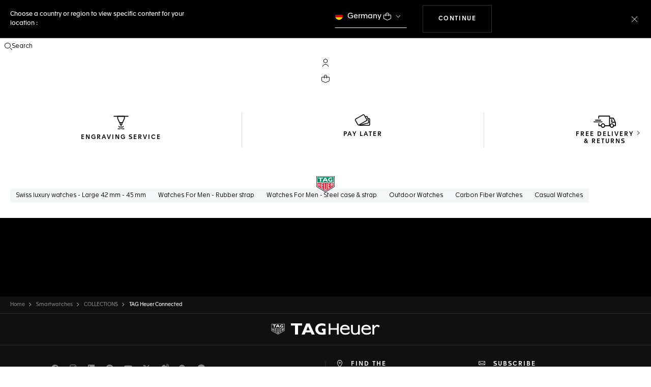

--- FILE ---
content_type: application/javascript
request_url: https://www.tagheuer.com/HKF12j7_W0V3/M4g-ce_jPt/5y/XOku2XJuu1V3zhu1Yb/PQ44bDJNCAE/eX1b/aU1rQFsB
body_size: 167786
content:
(function(){if(typeof Array.prototype.entries!=='function'){Object.defineProperty(Array.prototype,'entries',{value:function(){var index=0;const array=this;return {next:function(){if(index<array.length){return {value:[index,array[index++]],done:false};}else{return {done:true};}},[Symbol.iterator]:function(){return this;}};},writable:true,configurable:true});}}());(function(){KJ();DMp();NTp();var DN=function(nM){if(nM===undefined||nM==null){return 0;}var CD=nM["toLowerCase"]()["replace"](/[^a-z]+/gi,'');return CD["length"];};var r0=function(){return dz.apply(this,[xk,arguments]);};var qf=function(Hf,zz){return Hf|zz;};var IW=function(){return KD.apply(this,[qO,arguments]);};var fT=function(F2){if(EH["document"]["cookie"]){try{var qz=EH["document"]["cookie"]["split"]('; ');var q0=null;var Br=null;for(var UX=0;UX<qz["length"];UX++){var GX=qz[UX];if(GX["indexOf"](""["concat"](F2,"="))===0){var fX=GX["substring"](""["concat"](F2,"=")["length"]);if(fX["indexOf"]('~')!==-1||EH["decodeURIComponent"](fX)["indexOf"]('~')!==-1){q0=fX;}}else if(GX["startsWith"](""["concat"](F2,"_"))){var Ec=GX["indexOf"]('=');if(Ec!==-1){var Em=GX["substring"](Ec+1);if(Em["indexOf"]('~')!==-1||EH["decodeURIComponent"](Em)["indexOf"]('~')!==-1){Br=Em;}}}}if(Br!==null){return Br;}if(q0!==null){return q0;}}catch(ZT){return false;}}return false;};var SD=function(){return KD.apply(this,[tZ,arguments]);};var pT=function(NM){var mw=NM[0]-NM[1];var L3=NM[2]-NM[3];var rf=NM[4]-NM[5];var pX=EH["Math"]["sqrt"](mw*mw+L3*L3+rf*rf);return EH["Math"]["floor"](pX);};var nX=function(nz){return +nz;};var df=function(jb){var W0=0;for(var nr=0;nr<jb["length"];nr++){W0=W0+jb["charCodeAt"](nr);}return W0;};var LT=function(n6,Z2){return n6==Z2;};var Zb=function(wr,GN){return wr!==GN;};var L6=function(Ff,Cz){return Ff[P2[PT]](Cz);};var xb=function(rr){var sb=1;var KN=[];var m6=EH["Math"]["sqrt"](rr);while(sb<=m6&&KN["length"]<6){if(rr%sb===0){if(rr/sb===sb){KN["push"](sb);}else{KN["push"](sb,rr/sb);}}sb=sb+1;}return KN;};var lz=function(bT,Nz){return bT===Nz;};var dz=function xf(X0,PD){var WX=xf;while(X0!=XO){switch(X0){case Ms:{D0=QT+B2*G3*pb+Y6;Gc=Y6-QT+FX*jf*dX;T0=G3*Y6+QT-Ib;j0=Y6+G3*E2+hM;Qz=hM*QT*FX+pb+B2;X0-=OV;G6=Ib+QT+E2*Y6+B2;}break;case Ep:{C0=QT+FX*E2+Ib-dX;hD=Y6*G3+dX*E2-PT;Mw=E2*QT*Ib*dX-PT;V8=Ib*QT*FX*PT+B2;X0=Zs;}break;case EO:{kM=G3+dX*E2*QT;JN=FX+PT*jf*pb+QT;Vf=Y6-G3+QT+PT*jf;X0+=Cp;xM=QT+jf+dX+B2+hM;}break;case zA:{vT=Y6+hM*QT-dX+B2;OX=jf+FX*pb+Y6+G3;Jw=jf+B2+E2*QT-PT;BN=G3*FX*hM-B2+jf;k6=Y6+B2*pb-Ib+QT;ZM=PT*FX*pb+hM;X0-=cH;}break;case wH:{Xr=pb+Y6+B2*E2+G3;Wm=dX+pb*PT+hM+E2;gN=Y6*B2-hM*PT*G3;X0=kn;mM=Ib-G3*pb+QT*jf;cX=Y6*B2+QT-pb*FX;}break;case YZ:{sw=QT+Y6*pb-hM*B2;B0=jf-PT-QT+B2*Y6;pM=G3*B2*FX+E2*jf;X0-=ls;b6=B2*dX*FX-hM+QT;}break;case pR:{VD=Y6+B2+jf*pb*FX;t8=E2+PT*pb+G3*Y6;X0=xZ;hf=B2*FX*jf-QT+pb;WW=Y6+FX+B2;AW=Y6*E2+jf*QT;}break;case Gk:{X0=xj;J6=B2*jf*FX+QT*E2;Vr=Y6*G3+jf-pb*B2;bX=QT+FX*G3*E2*hM;CX=B2*Y6+jf*dX+G3;Or=G3*jf*pb+FX+QT;E8=QT*PT*jf;wX=E2*Ib*B2*hM*PT;}break;case TJ:{EW=Y6*G3+PT+B2*E2;c8=jf*hM*PT*pb-dX;X0-=QO;l8=B2*Y6-E2+PT*jf;dM=hM+pb+Y6*dX+jf;}break;case IB:{X0-=HZ;N8=B2*pb*hM+QT*Ib;sT=hM*QT*Ib*FX-B2;ND=PT+pb+Y6*dX-E2;s8=pb+FX+B2+jf*Y6;Ww=G3*FX*E2+dX*hM;fD=QT*B2-dX+Ib;}break;case OB:{VX=E2*Y6+pb-G3-jf;Rf=B2*Y6+G3*dX-FX;S2=FX*jf*E2-hM+QT;qX=dX*Y6+Ib+QT*B2;X0=Rn;ED=hM-PT*G3+jf*Y6;kX=pb*Ib+Y6*B2+PT;SN=Y6*hM*E2-QT+pb;Vb=hM-jf*PT+QT*FX;}break;case XK:{q8=pb*PT*E2-QT-B2;bb=B2+pb*hM+dX*G3;s6=Ib*hM*PT+B2*dX;K2=B2*jf*Ib-G3+PT;LN=E2+G3+jf*pb+FX;Zr=jf*Y6-QT-FX-hM;X0-=dR;}break;case mA:{T8=QT+B2+Y6*Ib*pb;xm=Y6*PT-QT+Ib-G3;kN=hM+FX+G3*Ib*Y6;Pf=dX+FX*jf*hM;Mb=G3*Y6-QT+dX+E2;X0=dZ;Bz=Y6*E2+jf*dX-FX;nm=FX+Y6-dX+hM+Ib;Zw=G3*PT+Y6-jf-FX;}break;case EU:{q2=PT*QT+B2-hM+jf;wz=Y6+dX*pb-FX*Ib;Hb=QT*pb-Y6+B2+G3;vr=hM+Y6*PT+FX+G3;zN=pb*FX-E2+QT*G3;X0-=wR;w3=E2*Ib+pb*dX*FX;}break;case JB:{Id=hM+dX+QT*E2*PT;LP=E2*QT*PT-hM+dX;vt=dX+QT*PT*E2*hM;X0-=PB;t4=Y6+PT*QT*hM;Xv=Ib*pb*Y6+G3-dX;}break;case RR:{X0=Mk;fS=G3+pb+E2;ng=FX*hM+pb-E2;WL=pb+FX-E2*Ib;wt=hM+Ib+pb-dX+G3;}break;case fj:{return KD(VV,[T5]);}break;case Sn:{q7=hM-G3*dX+Y6*pb;VY=jf-E2+hM*Y6*PT;hP=FX*pb+Y6+E2-B2;Gx=B2*Y6-QT-G3-jf;j9=Y6+G3+E2*FX*Ib;X0-=CB;Nq=hM*QT+Ib+Y6-jf;}break;case sO:{It=B2*Y6+PT-E2*G3;ll=B2+Y6+FX*QT+PT;dg=E2*pb-FX+G3*QT;DL=FX*Y6+Ib-G3*PT;RS=B2*Y6-QT-dX+jf;f7=Y6*dX-hM;GQ=B2*Y6+QT-G3;X0-=qH;}break;case SJ:{wx=Y6+PT*jf*B2*E2;X0-=CZ;nQ=hM*QT*jf-E2-Ib;dP=jf*QT-E2*B2;Sd=E2+Ib+jf*G3*B2;Kq=Ib*Y6+pb+G3*FX;Tl=Ib*B2+PT*jf*G3;}break;case YV:{Pd=dX+B2*QT*hM-G3;E4=jf+E2+G3*QT-PT;zQ=E2*B2*G3+Y6+QT;M4=PT+B2*G3*jf;dx=Y6*pb-QT+E2*dX;X0-=sZ;dd=PT+G3+Ib+Y6*dX;}break;case L1:{zP=QT*jf+hM+E2*dX;Kg=Y6*hM*PT+QT-G3;cG=QT*E2-G3+Y6*jf;Ot=dX*QT+PT*B2+Y6;Fr=B2+dX*pb+E2*Y6;r7=PT*Y6+FX*pb;Mq=Y6*E2*Ib-PT+pb;X0=fV;IY=Y6*pb+jf-hM+QT;}break;case Rn:{ZP=hM+PT*QT*FX-pb;KC=B2-Ib-PT+Y6*G3;X0+=lB;cg=Ib*FX-QT+G3*Y6;vS=G3*QT-pb-FX+E2;M7=G3*E2-Ib+QT*B2;Bq=FX*E2-pb+G3*Y6;}break;case JV:{fP=PT*G3*QT-hM-dX;Yl=FX*Y6-QT-dX;V7=Y6*pb+jf*FX+B2;wg=Y6+dX*E2*QT+hM;JC=FX*Y6-QT+E2-B2;X0+=WJ;AQ=PT+B2+pb*Y6-dX;Pt=E2+dX*Y6+G3-pb;}break;case Nj:{X0=wH;pb=hM*PT*Ib;G3=dX*E2-hM-PT-pb;jf=PT*Ib*dX-E2;B2=jf-pb+dX*PT-E2;FX=Ib*E2+G3-B2+dX;QT=Ib-PT+G3*E2-FX;nx=hM+PT*dX+FX*QT;Y6=QT+G3*B2+E2-FX;}break;case Wj:{Xd=QT+Ib-dX-hM+jf;US=E2*B2-PT*Ib;xx=Ib+pb+B2+dX*jf;Wv=Ib*E2*jf-G3+QT;xP=E2+Ib+B2*G3;X0+=Ck;P5=B2+dX*Ib+jf*FX;Tg=Ib+hM-PT+B2+QT;Lg=FX*PT+B2-dX;}break;case mj:{X0=XO;if(gC(qP,Vd[QG[Zl]])){do{SY()[Vd[qP]]=Rv(U5(qP,Ib))?function(){Yx=[];xf.call(this,xk,[Vd]);return '';}:function(){var mS=Vd[qP];var L7=SY()[mS];return function(jd,tY,rg,B4,MG,CY){if(lz(arguments.length,Zl)){return L7;}var dG=KD(tZ,[jd,bb,rg,G3,MG,Zx]);SY()[mS]=function(){return dG;};return dG;};}();++qP;}while(gC(qP,Vd[QG[Zl]]));}}break;case Yn:{X0-=EO;return ZS;}break;case IZ:{X0=Fs;WP=hM-G3+E2*QT-dX;bP=E2*B2*G3+QT*PT;jt=E2-hM-QT+Y6*G3;r4=QT*pb*hM-jf+E2;St=hM*QT+Y6*B2*Ib;mQ=FX+Y6*pb+QT*E2;}break;case NO:{IS=hM*Y6-PT-dX*pb;QP=Y6*jf-G3*Ib;m9=E2*dX*QT-B2+Y6;X0=Sn;Dv=E2+pb+hM*Y6;}break;case AJ:{jY=FX*Y6-Ib;X0-=sO;CC=Y6*E2+QT-B2-pb;F5=pb+jf*QT*hM+Y6;Bx=FX*E2*Ib*pb-dX;M5=B2*QT-jf*dX+hM;tv=dX+jf*Y6-E2+QT;x7=G3*FX+hM*Y6-pb;gt=QT*PT*pb-G3-FX;}break;case dZ:{Jx=FX*B2*G3+jf;r5=G3*B2*hM*PT+QT;DC=PT+FX+Y6-jf+E2;X0=EU;qg=dX+PT*Y6-QT-hM;JS=B2*FX*E2-pb*PT;}break;case Hk:{gL=jf*B2*FX+Y6-pb;QQ=FX+pb+QT*E2*dX;BQ=B2*QT-FX*dX;X0+=HE;Bg=QT*dX+Y6-jf;S9=Y6*Ib+QT*jf*hM;Gg=G3*Y6*Ib+jf*B2;}break;case fJ:{ZY=Ib*dX-QT+G3*Y6;ML=FX*B2*PT+Ib-E2;gx=pb-dX+PT+QT*G3;UP=E2*Y6-pb*G3+PT;qG=jf*FX*G3-PT+B2;xt=B2*Y6+E2+dX*G3;X0=w1;OQ=jf*Y6-FX+B2-G3;Y4=pb+jf*Y6+FX*Ib;}break;case hA:{X0=XO;return Dx;}break;case X1:{jQ=PT+B2*Y6-G3;QY=E2+G3*Y6-QT;jL=Y6*E2-B2*PT*hM;rY=G3*E2*B2-dX;A5=Y6*dX-pb-FX+hM;Zg=FX*Y6*Ib-G3*E2;EY=FX*Y6-jf-PT*QT;BY=FX*E2*G3+Y6*hM;X0+=IE;}break;case mk:{lP=FX+G3+jf*B2*dX;fC=pb*Y6-PT+jf+G3;Z4=Y6*PT-G3*E2;X0-=bO;OG=B2*Y6-E2-hM-FX;}break;case AB:{Ng=E2*QT-pb*jf;X0=Ms;L5=pb*dX+Y6;gg=Ib+B2*Y6+E2+pb;xC=FX+E2*Ib+Y6*G3;lG=hM+dX*QT+G3;Eg=B2-QT+Y6*G3+PT;}break;case N:{var R4=PD[JJ];var Dx=wL([],[]);X0+=WA;var p7=U5(R4.length,Ib);if(Hx(p7,Zl)){do{Dx+=R4[p7];p7--;}while(Hx(p7,Zl));}}break;case Sk:{UC=E2*dX+Ib+jf*Y6;WC=B2*QT-Ib+Y6-G3;XQ=G3*QT*PT+B2*E2;JP=Y6*G3-dX*B2-FX;X0+=nA;}break;case HH:{Ol=G3+B2*E2*jf;X0+=OK;lx=Y6-Ib+jf*pb*B2;DQ=dX-FX+QT*B2;}break;case Ss:{md=B2*Y6+FX+QT;fL=G3*Y6*Ib-PT;lL=Ib+jf+E2+Y6*G3;tg=Y6+QT+jf*hM*FX;X0=EE;PG=pb-PT+dX*hM*Y6;kl=jf+hM*B2*FX*pb;Uv=PT+G3*Y6-pb*B2;N5=Y6*B2-pb+dX-FX;}break;case IR:{rC=QT*G3*PT+pb+Ib;Og=E2*Y6-Ib-dX-pb;Pv=hM*B2+PT*Y6;Tq=hM+QT*G3-dX+Y6;X0-=tV;Sg=E2+Y6+Ib+pb*QT;hS=B2*jf*pb-G3+dX;OY=PT*pb+Y6*E2+jf;TG=Y6*dX+jf*G3;}break;case Ns:{bg=hM*E2+B2*Y6+G3;T7=pb*dX*FX+jf*hM;wq=jf*FX+Y6*pb+PT;X0+=QJ;SQ=jf+FX*G3+B2-pb;bv=E2*QT+FX+G3;d4=B2-G3+PT-Ib+Y6;OC=FX+E2*pb*jf*dX;cL=E2+Y6-dX-Ib+hM;}break;case gs:{Hd=E2+B2*dX*pb-jf;xr=QT*jf+FX+E2-hM;W4=PT*B2*QT-Y6-G3;X0-=HJ;AC=Y6+FX*QT+hM;Qt=Ib+FX*Y6-pb-jf;}break;case QH:{Kv=hM+B2*Y6+E2-PT;qS=E2*FX+jf*Y6+G3;BS=pb*G3+Y6*E2+Ib;xG=Y6+FX*hM*QT-jf;X0-=cR;nt=Y6*FX-Ib-G3-QT;ZC=Y6*dX+B2+Ib+hM;qr=FX*QT-jf*Ib-PT;N9=E2*Ib*Y6-G3*dX;}break;case PZ:{p5=B2+QT*jf*hM+Ib;ld=Y6*E2+dX-FX*pb;Xl=dX+pb+jf*Y6+Ib;U7=QT*FX*PT-dX+pb;Cr=FX-E2+QT*B2-hM;ct=E2-QT+Y6*B2*Ib;rl=FX*pb+G3*Y6-Ib;X0+=vJ;nY=hM*Ib*Y6+B2-G3;}break;case CE:{sQ=PT*Y6+pb-jf+B2;dY=E2+PT+G3*Ib*Y6;nq=pb*Y6-PT*B2-dX;CL=E2*PT*dX*jf+Y6;X0=kR;HL=G3+pb*Y6+jf*Ib;jl=E2*Y6-PT*G3;}break;case Ak:{mt=jf+G3-FX+Y6*E2;cP=Y6*jf-QT+FX+G3;gS=G3-hM+pb*Y6-FX;EQ=G3+jf+E2*Y6+QT;X0-=QZ;rP=G3*FX*dX*Ib-E2;}break;case bk:{cC=Y6*G3-E2-jf*hM;b5=pb*FX+Y6*G3+E2;jg=pb-E2+jf*Y6+Ib;X0-=FV;V4=Y6*G3+hM+jf*B2;g9=Y6*dX+G3*Ib;I9=Ib*jf+pb*Y6+dX;}break;case Bn:{rt=hM+B2+jf+E2*Ib;qd=G3*B2+Ib-E2-dX;X5=pb*B2+PT*dX+Ib;kC=jf*B2+FX+hM*Ib;Ud=dX*G3-FX-E2+PT;mY=B2+E2+Ib+hM;X0=Wj;vv=E2-pb+dX*B2+Ib;hC=hM+B2+E2*pb;}break;case Is:{f4=G3+Y6*B2-QT*hM;fY=FX*PT*E2*pb;C7=Y6*dX+hM-G3-pb;Px=FX*Y6-PT*E2*G3;X0=cs;}break;case UB:{X0+=M1;cl=pb*dX*QT-PT*B2;dl=QT*dX*PT*hM;FS=G3*jf*FX-B2-QT;px=E2+FX*QT-PT*jf;mx=Y6+B2+hM*pb*QT;}break;case Xn:{Rx=Ib*hM+G3*Y6-QT;dS=jf+B2*Y6+dX*pb;XP=PT+Y6*B2+FX*Ib;j5=dX+Y6*G3+QT-Ib;c9=PT*Y6-Ib-FX-B2;ZL=FX+E2*Y6+dX+PT;q9=FX*jf*pb*Ib+B2;X0=Lp;}break;case OE:{Ig=FX*Y6+dX-QT+Ib;t9=QT*pb*E2+dX-jf;VG=jf+Ib-G3+Y6*E2;MY=dX+pb*Y6-Ib+PT;X0+=WJ;k7=FX*dX*jf-QT;Rd=hM+pb*Y6+FX+B2;}break;case Kj:{C4=jf*Y6-E2-G3+pb;WS=B2-G3+FX*pb*dX;TS=B2-G3*jf+pb*Y6;OL=FX+jf-G3+Y6*B2;Mv=Y6*E2-PT+QT;Vq=QT*jf+PT+G3-pb;X0=Is;Vv=hM+jf+pb*Y6+QT;}break;case SZ:{X0-=YH;k9=G3+PT+Y6*jf-QT;hY=FX*pb*G3-Ib;Y7=pb*Y6-PT*jf*FX;h9=Ib+Y6+B2*FX*pb;NY=E2+Y6*Ib*PT+QT;fx=QT*pb*dX-G3+hM;Dg=PT+QT+jf*Y6;}break;case KE:{v9=Y6*dX-G3+QT+pb;W7=Y6*B2-hM+G3*FX;bl=jf+hM*Y6*Ib-dX;X0=RO;gr=Y6*E2-QT-hM-dX;Av=FX+Ib+jf*G3*B2;T4=Y6+pb+jf*E2;jP=Ib*Y6+G3+dX+QT;}break;case dO:{X0=jK;Qx=Y6+FX*hM*QT;d9=dX+Y6*G3-QT*pb;w4=dX*B2*FX-pb+G3;hg=dX-jf+E2*hM*QT;Dl=E2*dX*QT-jf+pb;U4=Ib+pb+dX*FX*G3;}break;case Hp:{X0=GV;FL=G3+E2*Y6-jf-QT;Zd=hM+G3+jf*Y6+QT;D9=B2*pb*jf+E2+hM;gP=Y6*E2-pb+hM-Ib;f9=Ib*PT+jf*Y6;Ct=Y6+QT+pb*E2*hM;sx=G3*QT-pb*FX*PT;G5=dX+hM*QT*B2+E2;}break;case YU:{X0-=lO;l9=PT+Y6*FX-B2*Ib;Rt=B2-E2-hM+QT*dX;K4=dX*B2+hM*G3*QT;WQ=hM+B2*pb+jf*Y6;Hl=B2+FX+jf*pb*G3;c7=Y6+FX+B2+jf+Ib;}break;case gn:{X0+=Ok;for(var Mg=Zl;gC(Mg,Yr.length);Mg++){var nL=L6(Yr,Mg);var PC=L6(s5.AE,Qr++);z5+=xf(DR,[EG(qf(zL(nL),zL(PC)),qf(nL,PC))]);}}break;case Cs:{KP=QT-B2-G3+dX*Y6;fl=dX+Y6*hM+Ib+G3;Md=jf+G3+hM*Y6;Mt=jf+G3+Ib+hM*Y6;mv=dX+hM*B2+QT*pb;X0-=Kk;TQ=dX*E2+QT*PT+Y6;}break;case tK:{pq=QT*G3*PT-dX*hM;Pg=E2*Y6-FX*hM*Ib;X0=AJ;Q7=FX*QT-PT-hM;l5=dX*PT*FX*pb+G3;dC=Y6+hM+QT*FX+E2;j7=hM+E2+pb*QT*PT;}break;case Z1:{Ut=FX*Y6+dX-E2*PT;VL=pb+QT*jf+G3*E2;Ft=E2+Y6*PT+pb+jf;PL=pb*Y6+hM-B2*Ib;K9=PT-E2+QT*jf*dX;Xq=Y6*G3-pb+Ib+QT;X0-=FH;DY=G3*FX*hM*PT-dX;}break;case KA:{Kl=Y6*G3+PT-E2*hM;HG=pb-QT*B2+jf*Y6;Ug=Y6*B2+dX-hM-QT;X0+=P1;sG=Y6*B2+G3+PT-jf;Il=G3*pb+QT-PT+FX;Mx=Y6*B2-pb*dX;rx=B2*Y6+FX+E2*dX;c5=E2+Y6+QT*hM*FX;}break;case jk:{BP=hM*QT*pb+jf-FX;Dd=G3*pb*E2*hM+dX;O7=G3*B2*FX-QT-jf;X0-=JH;NP=hM*G3*FX*PT+QT;AP=pb*Y6-B2-FX;lr=E2+G3+QT+dX*Y6;Od=QT*jf*hM+E2*PT;}break;case lp:{mP=Ib*B2*jf*pb;NS=B2*FX*PT+QT-Ib;cQ=jf*Y6-QT*hM-PT;G4=QT+dX*Y6+jf+pb;sP=Y6+E2*G3*pb+FX;lQ=Y6*E2+G3*FX-jf;X0=Zj;LQ=jf+QT+B2+Y6*dX;}break;case Rj:{YY=jf+PT*Y6+B2*QT;zv=FX+PT+pb+Y6*G3;Cg=Y6-jf+pb*QT+PT;Yt=hM+jf*Y6-E2-Ib;PS=Ib*FX-E2+Y6*jf;X0+=wK;lt=E2*Y6+FX*B2+dX;qL=G3*Y6-B2*Ib*E2;}break;case jj:{TC=hM*jf-FX+Y6-Ib;JL=PT-hM+B2*Y6-pb;MS=Y6-Ib+PT*G3*B2;Fl=E2*Y6+Ib-pb-PT;X0=GH;QC=hM+Y6*E2-dX*QT;TP=G3*Y6+dX-QT-jf;EL=FX+Ib+G3*Y6+jf;tQ=Y6+jf+PT-pb*Ib;}break;case jK:{Yv=PT+jf*QT-hM+FX;X0=jA;HC=pb*Y6+Ib-PT-hM;cY=Y6*G3+hM-jf*B2;Pl=FX*hM*QT-PT-pb;}break;case rp:{sS=dX*Y6+hM*Ib+B2;X0-=kj;pt=FX*Y6-PT-G3*B2;wY=G3*jf+E2*Y6+pb;jv=pb*Y6+dX-QT*E2;tr=Ib+dX+G3+Y6*E2;KQ=pb*Y6+hM+Ib+G3;}break;case Rk:{YC=Ib+hM*Y6+PT-FX;EC=Ib*Y6+B2*dX;Qd=hM+PT+E2*Y6;QL=E2*pb*QT-hM-jf;kQ=Ib+pb-Y6+G3*QT;X0=YU;YS=QT-E2+jf+G3*Y6;}break;case lK:{bQ=E2*FX+Ib+dX*Y6;Wg=QT+jf*dX*hM*pb;Yd=Y6-E2+PT+pb*FX;s7=Y6*G3+jf+E2-QT;hl=B2*jf+FX*E2*PT;X0=E;V5=Y6*jf+B2+QT-Ib;G7=G3+Y6*PT-FX+pb;R5=pb+FX*G3*dX*Ib;}break;case jA:{KL=QT-pb+Y6*G3+jf;X0-=hp;wd=PT+dX+QT*B2-pb;J5=G3*pb*B2+hM-QT;rQ=E2*Ib*Y6+jf+G3;Lv=Y6+QT*PT*pb-FX;sv=hM+jf+E2*Y6*Ib;}break;case xZ:{IQ=Y6*pb-B2*PT;xL=B2*E2+FX*G3*pb;XS=pb+B2-E2+FX+Y6;Gd=Y6-pb-G3+jf*E2;gd=G3*PT+E2*Y6;rv=FX+jf*E2*PT+pb;X0=LR;}break;case GV:{qQ=dX*Y6+E2+jf-QT;jC=Y6*Ib+E2+hM*QT;Fx=QT*G3+dX*pb*E2;Wx=PT*Y6-FX*hM*Ib;mg=QT*dX*E2-B2+FX;X0+=xE;}break;case qH:{S4=pb+B2*Y6;PQ=G3*Y6+pb-E2-QT;X9=PT*Y6*hM+B2;MQ=dX+Y6*jf-QT+FX;X0+=gA;JG=B2+PT*G3+Y6*jf;}break;case bO:{tx=PT-QT*B2+Y6*FX;QS=G3+jf*QT+dX-PT;Vl=dX-PT+pb*E2*QT;k5=E2*FX-B2+Y6*jf;X0=JV;}break;case qK:{X0=TE;pg=PT*dX*pb-hM+jf;hv=hM*jf+pb-Ib;cx=pb-hM+E2+G3;wQ=dX+FX+E2*jf*hM;xS=B2*pb+FX*Ib+G3;}break;case kn:{xg=hM+QT+G3*jf;Ql=B2-jf+E2+G3;KY=dX*pb+jf*B2-G3;z4=pb+QT+PT+Ib+G3;X0=RR;}break;case Ek:{zt=QT*PT*G3+B2;tL=hM*B2*QT+dX+Y6;X7=jf*B2*dX+G3+Y6;X0-=bR;Ir=G3+jf*B2*pb-FX;kv=dX*Y6-G3-Ib-jf;}break;case T:{X0=XO;return z5;}break;case zV:{X0+=Cp;Kx=dX*PT*Ib+pb*QT;sd=hM+E2*PT*QT-Y6;vl=QT*PT+pb+Ib-G3;Ov=QT+E2+dX+Y6*G3;}break;case R:{X0=XO;while(gC(Hg,cv.length)){Gl()[cv[Hg]]=Rv(U5(Hg,FX))?function(){return lS.apply(this,[Ok,arguments]);}:function(){var Dt=cv[Hg];return function(kS,VC,vL,Jv){var P7=SG.call(null,kS,US,vL,LS);Gl()[Dt]=function(){return P7;};return P7;};}();++Hg;}}break;case fp:{CG=QT+E2-Ib+Y6*G3;X0-=hO;w5=B2*QT-pb+FX+jf;jx=jf*G3+dX*Y6-pb;qx=dX*hM+Y6*E2;IC=G3*Y6+B2*FX+hM;AG=B2-E2*pb+FX*Y6;NQ=FX*B2*E2+hM*Y6;Bt=Ib+E2*B2*hM*jf;}break;case Zj:{v4=jf*G3*FX-B2+Y6;jS=PT*Y6*Ib+pb-G3;X0+=Uj;Et=E2+Ib+PT*QT*jf;gl=E2*Y6-FX-Ib-jf;At=PT*Y6-E2+QT+hM;Kd=Y6+jf*QT+E2*PT;q4=PT*pb*QT-hM*dX;tG=QT*Ib*hM*jf+B2;}break;case EE:{wS=Ib*QT*hM*FX;YP=Ib*FX+jf+Y6*B2;k4=G3*FX-Ib+Y6*B2;fg=jf+Y6+QT;X0=Rk;}break;case bA:{bt=PT+hM*B2+QT+FX;Zx=QT*hM+Ib-dX;pL=PT*Ib+G3*E2+jf;X0=bs;zY=PT+QT*hM+E2;LS=hM+dX*jf*PT+FX;GL=Ib*Y6+QT-hM-G3;}break;case wn:{bY=PT*QT+B2*Y6+FX;bL=hM*FX*jf+Ib-pb;Cx=E2+QT+B2+Y6-FX;Xx=Y6*B2+G3+E2+QT;X0=gE;p4=FX+jf+E2*dX+Y6;}break;case ZB:{CS=B2+FX+pb*Y6;X0=jk;GP=Y6*pb-QT+hM+Ib;v7=QT+Y6*PT-Ib+jf;Nx=B2+Y6+G3*FX*pb;W9=B2*PT*QT-dX-jf;HY=E2*FX+PT*QT*pb;kt=G3*Y6+E2+pb*B2;Fd=G3*FX*B2-jf+dX;}break;case Os:{RQ=hM+PT*pb-E2+FX;mC=dX*B2+PT+G3*pb;bG=Ib+hM*jf+E2+B2;xl=pb+jf+B2+FX+E2;qC=pb-FX+G3+B2+QT;GS=B2+QT+pb;X0-=tJ;xY=B2+E2*dX-Ib;}break;case DU:{for(var ES=U5(Tt.length,Ib);Hx(ES,Zl);ES--){var D7=M9(U5(wL(ES,dL),JQ[U5(JQ.length,Ib)]),pP.length);var r9=L6(Tt,ES);var NG=L6(pP,D7);B9+=xf(DR,[EG(qf(zL(r9),zL(NG)),qf(r9,NG))]);}X0=sn;}break;case Zs:{fq=pb+E2+B2*G3+hM;z9=dX+FX*G3-B2;vP=Ib*QT+pb*G3;YG=jf*Y6+B2+pb;AS=Y6*pb+PT-dX-G3;X0=PR;F4=jf*FX*Ib*B2-pb;L4=G3*QT*hM-B2*jf;fQ=Ib-dX-E2+QT*PT;}break;case xj:{Cl=pb*Y6+dX-PT+G3;rS=hM*FX*dX*E2;Z9=E2*Y6-FX-PT+Ib;X0=NU;Q5=B2+PT+pb*FX*G3;Zt=jf*Y6-pb-dX*Ib;S7=G3*QT-pb-PT;}break;case rZ:{var DG=TL[b9];var mG=Zl;X0=Ck;while(gC(mG,DG.length)){var bx=L6(DG,mG);var SC=L6(SG.EK,ql++);Sr+=xf(DR,[EG(zL(EG(bx,SC)),qf(bx,SC))]);mG++;}}break;case xR:{qt=Ib+E2*QT+pb*G3;vg=G3*pb*dX-Ib+jf;Lt=dX-B2+Y6*E2*Ib;X0=OO;Gr=Y6*E2+B2*pb+hM;bq=B2*QT+PT+E2*Y6;Ed=jf*pb*hM*Ib*G3;tS=Ib*Y6*jf-hM+pb;Oq=pb+G3*B2*hM*E2;}break;case pV:{X0=X1;D5=QT*jf-PT-hM+B2;m5=Ib*jf*PT*B2*dX;NL=hM-pb+QT*dX*E2;H9=QT*FX*hM+Y6+pb;PY=dX*E2*QT*Ib+jf;gv=jf+dX+QT*FX;m7=G3*QT-pb+jf-B2;}break;case Qp:{A9=E2*Y6+G3*pb-QT;tl=Y6*dX+G3*QT;n5=Y6*pb+G3*dX-QT;st=QT-G3+FX+Y6*jf;DS=hM+Y6*G3-pb-FX;X0=SJ;}break;case kp:{NC=Y6*E2+FX*PT-B2;Aq=FX-G3+Y6*jf+B2;w7=Y6*G3-FX-hM+dX;X0=LB;hG=Y6*FX-QT-dX-G3;}break;case TR:{X0=HH;nv=pb*dX*FX-Ib-jf;O5=QT+Y6*E2-PT+dX;Lx=Y6-B2+FX*QT+Ib;vG=QT*pb*dX-jf-PT;g4=hM*FX*pb*B2-QT;GY=FX+dX+B2+PT*Y6;}break;case LZ:{xd=hM-E2+B2*G3*dX;sl=Y6*B2+G3*pb-FX;Jt=QT*pb*E2-G3-FX;X0=H1;nP=Y6*Ib-E2+hM+QT;A4=pb+PT*Y6+G3+QT;}break;case fV:{s4=hM*FX*QT-dX-PT;J7=B2*Y6-pb+dX*jf;Z5=PT+Y6*B2+hM+E2;t5=Y6*G3-FX*pb*Ib;L9=PT+B2+Y6*pb+dX;Qv=FX*Y6+dX-G3*PT;YQ=Ib*B2+FX*hM*QT;X0+=lO;}break;case vK:{X0-=gU;Wq=Ib+G3*PT+pb+Y6;Jg=jf-hM+pb*G3+QT;J4=jf*G3*pb-PT*E2;nC=QT*E2-dX+PT-B2;kd=jf-QT+Y6*G3-Ib;FC=jf*Y6-QT+Ib-FX;n9=Y6-Ib+hM*jf;z7=Ib+hM+QT*B2+FX;}break;case MR:{X0-=Rp;kL=FX*G3*jf+PT+Y6;pv=pb+Y6+G3*PT*FX;fG=hM-jf+FX*Y6+Ib;H4=QT*B2-hM+pb-dX;j4=B2*QT+pb-FX;}break;case RO:{Bd=G3+Y6+dX*hM*E2;Ux=FX+jf*Ib+QT+Y6;X0-=O;Ml=QT+pb+Y6+PT*dX;I5=QT+FX*PT*dX*Ib;}break;case vJ:{X0-=EA;Wl=G3*E2*hM*jf-B2;zg=E2*PT*QT-hM-pb;Nl=jf*hM*pb*G3+Ib;XC=Y6*PT*hM-E2-dX;gG=hM+PT*dX*E2*jf;}break;case hn:{J9=hM+QT+G3*Y6+PT;X0=kp;Nd=G3+pb+Y6*jf+QT;lg=QT*PT*G3+E2*Ib;l4=G3-dX-Ib+pb*Y6;vQ=E2*Ib*G3+Y6*B2;Tx=B2*QT+E2+jf+PT;}break;case sJ:{X0=YZ;v5=G3*Y6-Ib+pb*B2;Fg=FX*Y6-B2*dX;Zq=PT*G3*QT-dX-Y6;C5=Y6*jf-hM*dX+PT;zC=Y6+FX-B2+G3*QT;nd=E2*Y6+Ib-hM*FX;cq=E2*Ib*FX*B2+jf;}break;case OO:{UG=B2*Y6-E2*dX*Ib;K7=QT+E2*dX*PT*jf;qv=PT*dX+E2*B2*pb;cS=G3+dX+FX*PT*jf;c4=FX+B2+Ib+dX*Y6;X0=Hk;UL=FX+QT+jf*E2*G3;vY=PT*dX*pb*FX-B2;}break;case D:{X0-=Oj;for(var DP=U5(Jd.length,Ib);Hx(DP,Zl);DP--){var rL=M9(U5(wL(DP,C9),JQ[U5(JQ.length,Ib)]),gQ.length);var b7=L6(Jd,DP);var Vg=L6(gQ,rL);T5+=xf(DR,[qf(EG(zL(b7),Vg),EG(zL(Vg),b7))]);}}break;case LB:{B7=G3*Y6-hM*B2*dX;x4=G3*Ib*Y6+QT-jf;Rl=Y6*B2+FX+E2+QT;p9=pb*Y6+FX+hM-QT;X0=QA;}break;case Xk:{Ag=Y6*dX-FX-pb*Ib;HS=E2-PT+pb+hM*Y6;wC=pb+Ib-G3+B2*QT;Ox=FX*QT*hM-pb-E2;VQ=hM*Y6+dX+G3;pS=Y6*G3-dX*hM-FX;X0-=Xj;}break;case DZ:{Vt=pb+jf*FX*Ib-dX;Kt=PT+jf+B2+pb+QT;X0+=bs;hx=dX*PT*pb+B2-Ib;UY=dX*QT+hM*B2-pb;}break;case Wn:{VS=E2+pb+Y6*G3+PT;U9=FX+G3-hM-Ib+Y6;H5=pb*Y6-B2+Ib-E2;KS=FX*Ib*jf*B2+PT;F9=E2-QT+dX+Y6*FX;w9=B2*PT+G3*E2*FX;X0-=bK;Ax=jf+PT+B2*Y6+dX;}break;case zk:{X0=XO;var SP=PD[JJ];dQ.pK=xf(N1,[SP]);while(gC(dQ.pK.length,SK))dQ.pK+=dQ.pK;}break;case MJ:{nl=Ib*Y6*FX-B2*pb;Rq=QT*jf*dX-FX*E2;rG=B2*Y6+PT*FX*E2;q5=pb*jf+Y6+QT*FX;X0=sO;ZG=E2+FX*B2*jf+G3;kg=Ib+FX*E2+G3*Y6;qY=dX-B2+Y6*pb-Ib;Ex=Y6*jf-QT+B2*FX;}break;case Dj:{XY=jf+B2*Y6-QT*pb;W5=QT*PT*hM-dX+pb;LL=hM*Y6-dX+FX-E2;bC=QT-E2-FX+B2*Y6;Ul=PT*Y6+B2+dX;Wd=hM-Ib+QT*pb+PT;X0=sV;Ht=E2+Y6*B2+QT+Ib;}break;case H1:{n7=dX+FX*G3-Ib+hM;Sl=B2+jf*FX*E2+PT;RY=Y6*Ib*FX;hq=jf+Y6+QT+dX*B2;X0=zV;LY=Y6*Ib*B2-E2-G3;OS=Y6*G3+jf+dX;}break;case TE:{zG=pb+PT+G3*jf+dX;XG=hM+jf-dX+pb*FX;Gt=B2*FX+hM+jf-pb;Q9=G3*B2-Ib+E2-pb;vx=dX+B2-Ib+pb;X0=Os;}break;case fK:{kx=pb*PT+Y6*B2+jf;RL=QT*pb*hM-FX-G3;ft=jf*E2+pb*QT*hM;lC=pb*B2*jf*hM-QT;zl=PT*Y6-QT+Ib;tC=Ib*FX*pb*B2-hM;X0-=Uj;}break;case Oj:{return Td;}break;case qJ:{ml=G3*Y6+B2*pb;t7=B2+QT*E2+hM;MC=pb*Y6+dX+QT+FX;X0+=Y;g7=jf+QT+Y6+PT+E2;}break;case BU:{Ix=QT+Ib+PT*FX*B2;X0=L1;Xg=Y6*E2*Ib+FX-B2;JY=E2-B2+pb+Y6*G3;Fv=QT*dX*E2-jf*hM;E7=G3+pb*dX*jf*PT;Qg=B2+Y6*FX-QT+E2;}break;case pB:{X0=Yn;if(Hx(l7,Zl)){do{ZS+=GG[l7];l7--;}while(Hx(l7,Zl));}}break;case xV:{Cv=FX+G3+Y6*B2-dX;n4=hM*Ib*G3*E2*B2;kY=FX+B2*QT+Y6*E2;zd=jf+FX+E2*QT+pb;bd=FX+G3*Y6-hM+B2;R7=Y6-PT+QT*hM*jf;X0+=DE;}break;case Js:{x5=B2*Y6-QT+pb-G3;X0=BO;I7=PT*Y6+B2*G3-Ib;I4=Ib+Y6*G3-pb*B2;FQ=Y6*G3*Ib+E2-FX;}break;case mV:{dv=FX*QT+B2*G3;X0+=zB;Jq=FX*PT*pb*dX+B2;wP=FX*Y6-pb*G3;Nv=G3*pb-dX+Y6*PT;wl=E2*Y6+G3*QT-pb;}break;case zR:{gY=hM*Y6+dX-G3;X0+=xO;S5=pb*QT+B2*jf-E2;V9=Y6*pb+jf+dX*G3;Eq=G3*QT+B2+FX*jf;}break;case NU:{X0+=IH;N4=G3*Y6-jf*E2+hM;E9=dX*Y6+jf*B2-Ib;Cd=hM*Y6-pb+QT*G3;R9=B2-dX*PT+G3*QT;Ad=QT+Ib+Y6*pb+PT;KG=Y6*PT+jf+dX-QT;nS=jf*Y6-hM+FX*B2;}break;case Kp:{Q4=jf*Y6-FX-hM;wG=PT*QT*jf+E2*pb;Vx=E2*hM*QT-Ib;X0-=G1;f5=dX*PT*QT*Ib-jf;Gv=Y6+dX+B2*FX+Ib;}break;case xk:{var Vd=PD[JJ];X0-=LE;var qP=Zl;}break;case H:{tt=PT-dX+G3*B2*FX;Bl=FX*QT+E2*G3+Y6;Z7=QT-hM-PT+B2*Y6;lv=E2*QT*pb;X0=SZ;HP=pb+Y6*FX-B2*E2;P4=dX+Y6+E2*jf*FX;Y9=QT*B2-pb-E2-PT;Jl=E2+pb*Y6+FX*hM;}break;case dp:{fv=G3*Y6-pb-E2*B2;Al=Y6*pb-B2-E2*G3;xv=PT-hM+pb*Y6-G3;X0=Js;ZQ=Y6+FX*G3*pb;s9=hM*G3*pb*B2-PT;}break;case VK:{Hv=B2+pb*jf*G3-Ib;O4=FX*hM*E2*pb-jf;sq=pb*Y6+E2-dX+QT;X0-=LZ;tP=B2+jf*FX+QT*pb;RG=FX*QT+Y6+pb+dX;Ld=E2*jf*FX+Y6;vd=jf*Y6-hM*PT*pb;nG=FX*QT+Ib+E2-hM;}break;case NV:{BC=B2*QT+PT*Ib*Y6;wv=Y6*pb-PT-dX*E2;HQ=E2+QT*hM*B2-G3;Wt=jf*pb*PT*E2;H7=E2*FX*jf+dX-Ib;X0=ZB;IG=PT+hM+FX*QT+jf;}break;case BO:{P9=pb+QT*jf+G3;kq=QT*G3+pb+Ib-dX;kP=B2*QT*hM+pb+G3;WG=QT*B2-G3+hM*Ib;X0=rp;D4=PT*G3*hM*FX+B2;b4=Y6*Ib*G3-dX-pb;}break;case NR:{X0=lK;LG=jf*FX+pb+G3+B2;BL=dX*Y6*hM-pb+PT;Yg=PT*pb+G3+Y6+dX;FY=dX*Ib+Y6+FX*jf;}break;case sn:{X0-=n1;return KD(jH,[B9]);}break;case pj:{E5=Ib*B2*Y6+G3*jf;Dq=hM*FX*QT-Y6-B2;sY=G3+FX*QT-E2-hM;Sv=Ib*B2*Y6+E2+hM;AY=dX*Y6-Ib+B2*QT;G9=Y6+PT*QT-E2-B2;F7=B2-hM*jf+Y6*E2;B5=pb+G3*QT-FX+hM;X0=xV;}break;case Pj:{Rg=PT*FX+B2*Y6+dX;XL=G3-QT*B2+FX*Y6;SL=G3*B2*FX+hM*Y6;ht=Ib*pb*B2*dX*E2;X0=PU;A7=G3*Y6+hM*QT-dX;vC=B2+Y6*jf*Ib+E2;}break;case C1:{sC=G3+B2*PT*dX*FX;X0=zO;El=dX-QT+Y6*FX+B2;O9=E2*FX*hM-QT+Y6;hd=Y6*jf+QT+B2;}break;case LR:{X0-=Tn;m4=hM+B2*Y6-PT;zx=Y6*pb-B2*E2;Hq=QT*dX*E2-Y6*hM;pG=Y6*pb+dX+FX*G3;}break;case Ok:{var GG=PD[JJ];var ZS=wL([],[]);var l7=U5(GG.length,Ib);X0+=cU;}break;case lR:{var cv=PD[JJ];d7(cv[Zl]);X0=R;var Hg=Zl;}break;case NA:{X0+=PO;Ev=hM*QT+Y6-FX+E2;Xt=E2*QT-PT;EP=Ib+PT+E2*QT-pb;mL=QT*PT-jf+G3*B2;Bv=Ib+B2*QT-Y6;T9=Y6+hM-pb+jf*FX;}break;case zO:{pQ=Y6+dX+FX*E2-hM;Y5=jf+B2+PT+E2*QT;X0-=P1;IP=QT*G3+Y6+B2;zS=dX*G3*E2+PT-hM;Ll=dX*E2*QT-hM-Y6;}break;case bs:{pY=jf*dX+E2-Ib-pb;RP=G3*E2-FX+jf+QT;X0=XK;rd=dX*G3+FX+Ib-hM;Nt=E2*FX+PT*jf+hM;pC=QT+FX*dX+pb+hM;}break;case Fs:{CQ=PT+B2*Y6-G3-QT;x9=B2*QT-G3-E2+Ib;X0=H;X4=G3*Y6-hM*B2*QT;SS=G3*Y6-FX*QT+B2;}break;case Ck:{X0+=LK;return Sr;}break;case UH:{LC=FX+Ib+G3*B2*pb;GC=E2*jf+FX*QT+PT;hL=QT*B2*PT-Ib-jf;kG=Y6*dX-hM*E2-QT;X0-=LO;bS=B2*FX*E2+jf*hM;K5=jf*G3*FX+QT+PT;}break;case w1:{fd=hM-QT-B2+jf*Y6;UQ=jf*Y6+E2+hM+B2;X0=GR;CP=Y6*B2-dX+PT-pb;jG=Y6*E2-Ib+dX*PT;Sx=B2+dX+QT+Y6*G3;Zv=Y6*FX+dX-E2-pb;}break;case KR:{MP=B2*pb*FX+hM*PT;IL=hM*E2*pb*jf+G3;g5=hM-FX+Y6+QT;Uq=pb-jf-E2+QT+Y6;X0+=JA;sg=Y6+pb*G3*jf+E2;sL=QT+Y6+hM-jf*Ib;}break;case hU:{TY=QT+Y6*B2-FX;WY=Y6-Ib-PT+FX*QT;X0-=IE;RC=Y6*dX-pb*E2+B2;OP=Y6*B2+pb*dX+QT;Iv=pb*G3+Y6*B2-E2;hQ=G3*Y6-jf+dX+B2;lY=jf*Y6+G3*FX-Ib;d5=PT+G3+B2*E2*jf;}break;case FR:{PP=jf*Y6-dX+G3+QT;YL=FX*QT-pb*hM-E2;AL=pb*Y6-jf+FX-E2;X0=IR;Tv=G3*PT+Y6*E2+hM;jq=B2*QT*PT-jf-Y6;FP=E2*jf*pb*Ib+Y6;}break;case sV:{VP=Y6+G3+B2*pb*hM;BG=E2-jf+G3+hM*Y6;X0=Cs;xQ=FX+jf+dX*B2*pb;N7=E2*jf*G3+Y6+FX;qEV=dX+PT+jf*Ib*Y6;CAV=B2*Y6-FX*dX-pb;UF=Y6*dX-PT-hM-QT;}break;case E:{IsV=QT*pb+Ib-FX+PT;X0=vK;rRV=G3+Ib+FX*jf+B2;fKV=PT*QT+FX*jf-Ib;OjV=Y6*E2+jf-PT-pb;fRV=FX*Y6-PT-dX-G3;PjV=dX*PT+G3*QT;cJV=FX+Y6*B2+G3+hM;QkV=PT+Y6*dX*Ib+QT;}break;case gE:{fpV=jf+hM+Y6-dX+QT;XEV=pb+G3+PT*B2+Y6;X0+=vA;xKV=Y6*E2+PT+QT+dX;bhV=dX*pb*B2*PT-Y6;zZV=G3*PT*dX*E2+Ib;}break;case FU:{rUV=Y6*jf+pb-G3+dX;bF=Y6*FX-PT*E2*Ib;sEV=pb*E2*QT-jf;OOV=E2*Y6-PT-jf*FX;AF=E2-PT+jf*Y6-dX;ZsV=Y6*G3-hM*dX*pb;X0=zj;}break;case TA:{wJV=G3*E2*Ib*B2+dX;X0+=kJ;qjV=hM*FX*B2*E2+QT;MZV=jf*Y6-hM+FX;FKV=pb*Y6-QT*dX;qBV=E2*Y6+pb*B2-hM;KpV=G3+jf*QT*PT+B2;GpV=FX+hM*E2*QT;}break;case zH:{zHV=Ib+jf+dX+Y6*E2;rhV=PT*G3*QT-Ib-pb;X0+=FZ;FjV=Yg-Ox+VQ+pS-zHV+rhV;DVV=pb+Y6-G3+QT*dX;gI=jf+pb*Y6+dX*E2;xOV=hM*G3+jf*Ib*Y6;}break;case RA:{lOV=FX*hM*B2*E2-Y6;QHV=Y6*Ib*FX-QT*PT;X0+=rR;Yq=QT*pb-hM+G3+jf;VUV=pb+E2*Y6-QT-jf;TjV=B2*Y6+FX-QT;}break;case Uk:{OHV=jf+pb+B2+PT*FX;WVV=pb+Ib+FX*jf-QT;DJV=pb+hM+Ib+QT;VI=hM+FX*E2-dX-G3;qUV=dX+pb+E2+hM*B2;X0=bA;HEV=PT+pb*G3-dX;}break;case Lp:{X0=mk;AUV=Y6*B2-jf*PT;gOV=Y6+dX*QT+pb-B2;ZhV=B2*QT-Ib+Y6-dX;bkV=Ib+FX*jf*G3+hM;RRV=hM-Ib+B2*Y6;ShV=jf*Y6-hM+QT-Ib;vF=hM*QT*B2*Ib+jf;kVV=E2-jf+Y6*B2;}break;case JK:{zhV=QT*pb+FX*hM+B2;PF=E2+B2*jf*PT*dX;X0=OB;cRV=pb-FX*Ib+QT*jf;fBV=QT*FX-hM*Ib-Y6;XOV=FX*QT+Y6+E2-hM;bBV=QT*dX*hM+PT*G3;}break;case cs:{XkV=jf*dX+QT*FX-G3;ChV=FX-PT+hM*QT*E2;qOV=FX*dX-Ib+B2*QT;TEV=dX-G3+hM+FX*Y6;DF=B2+Y6*G3-QT;rsV=pb*E2*FX-Ib;X0-=DK;LHV=B2+pb*Y6+hM+dX;vkV=jf-QT+Ib+Y6*FX;}break;case D1:{hI=PT*Y6-pb-Ib+QT;X0=Rj;qAV=B2*jf*dX+Y6;mKV=Ib+G3*Y6-E2*hM;xq=Ib-jf+E2+pb*Y6;tI=pb*Y6+FX+E2+B2;NRV=G3*jf*pb-E2;}break;case GR:{TZV=jf*QT+hM*FX*B2;rq=jf+B2+Y6+FX*QT;X0-=MO;URV=B2+pb*Y6+hM*FX;nRV=pb+PT+G3*hM*FX;}break;case dk:{rVV=B2*Y6-jf-pb+PT;jhV=FX+hM*jf*B2*pb;ZI=jf*FX+Y6+QT*G3;MEV=G3*Y6*Ib+PT*jf;tF=FX+B2*QT-E2-PT;X0=YV;rI=Ib-dX+QT+G3*Y6;}break;case PU:{PhV=G3+hM*E2+Y6*PT;GBV=E2+B2*Y6+Ib-pb;lKV=PT*G3+pb*Y6+hM;X0=TA;qF=Y6*hM*dX-jf*G3;nhV=B2+dX*Y6-jf+E2;AhV=G3*QT+pb-dX+hM;}break;case VO:{FZV=QT-PT+jf*pb*dX;RAV=B2+Y6*G3+PT-dX;FpV=E2*Y6-hM+PT-Ib;IVV=Y6*FX-G3-pb*E2;X0-=sA;ZpV=QT*FX-Y6-hM+PT;DpV=PT+dX*hM*Y6-jf;}break;case Mk:{TsV=E2+PT+FX-Ib+pb;XF=G3*hM*Ib+PT*dX;HOV=Ib+PT*QT-B2*E2;vjV=hM+jf+dX;X0=qK;zF=B2*FX+PT-E2-G3;UpV=Ib+QT+pb+B2;IF=pb-FX+G3+B2-Ib;jJV=QT+G3*PT*Ib-hM;}break;case DR:{var COV=PD[JJ];X0+=tB;if(rpV(COV,VH)){return EH[P2[hM]][P2[Ib]](COV);}else{COV-=Gs;return EH[P2[hM]][P2[Ib]][P2[Zl]](null,[wL(OF(COV,FX),fE),wL(M9(COV,Nk),zJ)]);}}break;case QA:{MRV=B2*Y6+E2+pb*dX;hVV=Y6*pb+E2*jf*B2;OEV=G3*Ib+QT+B2*Y6;X0+=OR;IZV=jf*PT*dX*FX-E2;HAV=hM+Y6*B2+QT-PT;MhV=Y6*jf+Ib-B2-pb;}break;case GH:{dOV=G3*E2*FX-dX+QT;nsV=E2+PT+Y6+FX*QT;X0=mA;WsV=dX+Y6-B2+G3;KRV=Y6*hM+B2+dX+PT;nI=B2+hM+Ib+Y6-E2;vKV=G3+QT*hM+dX*B2;gRV=Y6-pb+E2+B2+Ib;}break;case kR:{dZV=FX*hM+QT*B2-Ib;BBV=Y6*G3-Ib-QT-dX;qKV=G3*QT+FX+Y6-dX;Lq=dX*jf*QT+pb+G3;mjV=PT*G3*QT-E2*B2;X0=FU;mq=hM+PT+FX*B2*pb;VkV=Y6*FX-E2*pb;}break;case Ln:{GKV=QT*hM*pb-E2+Ib;wF=dX+QT*FX-jf*G3;jRV=hM-jf-QT+Y6*E2;FUV=hM*PT*jf*Ib*FX;YhV=Y6+FX*QT+PT+Ib;X0-=Jp;ThV=Y6*pb+FX+G3;IAV=FX+B2*Y6-hM-pb;PBV=jf*pb*FX-Y6+B2;}break;case c1:{bEV=Y6*pb+E2*jf+Ib;X0=bO;RHV=dX+Y6*G3+pb;GZV=FX+QT+pb+Y6*jf;CBV=dX-G3+PT*FX*B2;}break;case HO:{YBV=dX*QT*E2+G3+Ib;IhV=Y6*G3+FX+B2+pb;jVV=hM*Y6+Ib-FX-dX;hUV=G3*Y6+QT-B2+dX;X0=LZ;CI=jf+hM+FX*B2+Ib;YI=Y6*pb+jf-E2*B2;}break;case zj:{DOV=E2*Y6+G3*pb+PT;cZV=Y6*hM+FX*QT+Ib;X0+=UJ;QBV=QT*G3+FX*pb+B2;kkV=G3+hM*Y6+QT*E2;PEV=Y6*E2-B2*hM;SHV=pb+PT-jf+G3*Y6;NZV=hM*B2*G3*E2+Y6;hHV=E2*FX*dX+QT;}break;case M1:{THV=Ib-hM*B2+Y6*pb;gq=PT-B2+E2*FX*jf;pkV=B2*FX*jf-G3+hM;ZAV=QT*B2*Ib+PT-dX;bpV=jf+Ib+B2*Y6+PT;mF=Y6*dX+jf+B2*QT;X0+=UO;}break;case Yp:{X0=fK;YpV=QT*jf-dX+pb*Y6;MkV=FX*Y6-PT-B2*jf;KkV=QT*FX*hM-dX-Y6;gKV=FX*E2*pb-dX-G3;}break;case PR:{nF=hM+B2+G3*Y6-dX;ORV=pb*Y6-E2-jf+QT;wsV=G3*B2*PT+E2;NsV=Y6*B2+FX+QT-E2;X0+=Xp;jZV=G3*FX*jf+Y6+QT;}break;case gR:{JQ.push(Zr);zkV=function(tAV){return xf.apply(this,[zk,arguments]);};dQ(kM,JN);X0+=D;JQ.pop();}break;case gj:{mOV=PT+G3+dX*Y6+pb;dEV=QT*FX+Y6-pb*jf;X0+=AJ;rAV=dX+jf*pb*FX;II=B2+FX+dX*Y6-pb;LI=QT*B2+jf-Ib;sBV=Y6*G3-FX+PT-pb;}break;case VA:{X0+=vB;JQ.push(A4);TOV=function(kUV){return xf.apply(this,[tH,arguments]);};ZEV(Sl,ng);JQ.pop();}break;case NH:{Ib=+ ! ![];hM=Ib+Ib;PT=Ib+hM;Zl=+[];dX=hM-Ib+PT;E2=PT+dX-hM;X0-=VB;}break;case UU:{X0+=Gp;var qsV=PD[JJ];s5.AE=xf(F,[qsV]);while(gC(s5.AE.length,rJ))s5.AE+=s5.AE;}break;case N1:{var tpV=PD[JJ];var BsV=wL([],[]);var pF=U5(tpV.length,Ib);while(Hx(pF,Zl)){BsV+=tpV[pF];pF--;}return BsV;}break;case Bk:{var b9=PD[JJ];var nEV=PD[AA];var OI=PD[jH];var FsV=PD[vU];var Sr=wL([],[]);var ql=M9(U5(OI,JQ[U5(JQ.length,Ib)]),Wm);X0=rZ;}break;case kE:{X0-=qB;return [[VsV(cx),VsV(PT),hM,wt,VsV(G3),vjV,VsV(vx),vjV],[ng,dX,VsV(B2),wt,Ib,VsV(hv),IF,PT],[Ib,jf,B2,VsV(hv)],[],[],[],[VsV(ng),WL,G3],[VsV(hM),WL,Zl],[],[],[VsV(vv),ng,dX,VsV(B2)],[G3,VsV(E2),IF,VsV(B2)],[rd,Zl,VsV(PT),PT],[],[VsV(FX),pb,VsV(Ib)]];}break;case bB:{JQ.push(sC);qq=function(whV){return xf.apply(this,[UU,arguments]);};KD(sp,[El,O9]);X0+=lE;JQ.pop();}break;case YK:{X0-=IE;cVV=[VsV(hM),Ql,VsV(KY),z4,FX,VsV(hM),VsV(E2),VsV(pb),fS,VsV(ng),WL,B2,VsV(G3),wt,VsV(PT),VsV(TsV),XF,WL,VsV(KY),HOV,E2,pb,VsV(Ql),hM,WL,VsV(G3),VsV(dX),vjV,hM,VsV(Ql),VsV(zF),UpV,VsV(IF),hM,G3,VsV(Ib),VsV(IF),VsV(z4),VsV(jJV),VsV(jf),pg,[PT],hv,VsV(hv),VsV(hM),cx,VsV(Ib),VsV(WL),E2,VsV(jf),hM,B2,XF,vjV,Zl,Ib,E2,VsV(wQ),xS,VsV(hM),WL,Zl,VsV(zG),XG,VsV(XG),xS,G3,VsV(WL),cx,Zl,VsV(Gt),XG,cx,VsV(Gt),XG,VsV(XG),Q9,Ql,VsV(jf),VsV(WL),vx,[hM],RQ,VsV(E2),WL,E2,VsV(mC),UpV,[WL],VsV(fS),vjV,G3,[dX],VsV(bG),ng,VsV(ng),B2,PT,VsV(xl),Wm,dX,VsV(hM),Ib,IF,VsV(PT),FX,Ib,VsV(qC),GS,VsV(jf),VsV(WL),vx,[hM],E2,VsV(jf),VsV(Ib),VsV(IF),cx,VsV(B2),VsV(pb),VsV(Ib),xY,VsV(vjV),VsV(vjV),G3,VsV(FX),Ib,vjV,VsV(vjV),vjV,vjV,VsV(B2),VsV(cx),VsV(PT),E2,E2,G3,[dX],VsV(xY),Ib,rt,VsV(ng),KY,VsV(qd),jf,[PT],X5,WL,VsV(kC),VsV(Ib),VsV(WL),G3,VsV(PT),VsV(pb),B2,VsV(wt),G3,VsV(FX),VsV(TsV),Ud,wt,Zl,VsV(cx),pb,VsV(hM),VsV(cx),mY,hM,VsV(vjV),vx,[G3],wt,VsV(G3),vjV,VsV(vx),vjV,VsV(Ib),VsV(hM),Ql,VsV(vv),ng,dX,VsV(B2),ng,VsV(WL),VsV(Ib),VsV(G3),VsV(rt),TsV,Zl,vjV,VsV(wt),Ql,VsV(Ib),dX,Ib,Ql,jf,VsV(G3),dX,VsV(E2),[Ib],VsV(E2),pb,VsV(cx),E2,WL,Ib,VsV(hv),vx,hM,VsV(Ib),VsV(Ql),PT,G3,Ib,Ib,VsV(hC),Xd,VsV(wt),PT,hv,VsV(hv),Zl,FX,VsV(jf),wt,VsV(hM),Ql,hM,Zl,hM,jf,VsV(jf),vjV,VsV(vx),hv,[hM],VsV(US),US,VsV(WL),G3,G3,VsV(vx),E2,E2,VsV(jf),VsV(vv),xx,VsV(vx),ng,VsV(vjV),WL,E2,Ib,Ib,VsV(E2),fS,VsV(G3),B2,VsV(XF),WL,WL,G3,VsV(mY),VsV(Ql),VsV(PT),Zl,jf,rt,[G3],VsV(hM),WL,Zl,VsV(jf),VsV(Ib),VsV(fS),Ud,VsV(jf),vjV,pb,VsV(E2),VsV(hM),VsV(pb),vx,VsV(FX),VsV(Ql),hv,VsV(dX),VsV(zF),Wv,VsV(G3),ng,VsV(ng),cx,VsV(mY),Ql,[B2],hM,VsV(WL),Ib,jf,[Ib],VsV(ng),[WL],VsV(hM),VsV(E2),VsV(G3),VsV(hM),Ib,IF,TsV,ng,VsV(ng),VsV(XG),UpV,bG,G3,VsV(wt),VsV(jJV),HOV,E2,VsV(xP),cx,VsV(cx),Q9,G3,PT,VsV(P5),qC,hM,VsV(Ql),Ql,VsV(jf),VsV(Tg),Lg,UpV,VsV(PT),B2,VsV(dX),VsV(wt),vjV,Ib,VsV(Ib),dX,VsV(vjV),VsV(dX),PT,ng,VsV(pb),Ib,VsV(hv),hv,VsV(Ql),VsV(hM),E2,VsV(jf),vjV,VsV(jf),VsV(hM),VsV(mY),E2,VsV(PT),VsV(Ib),vx,VsV(G3),VsV(jf),VsV(cx),mY,Ql,[B2],VsV(Lg),hv,jf,PT,VsV(wt),PT,VsV(xS),Zl,hM,cx,xS,Ib,VsV(vjV),VsV(Tg),Ib,VsV(hM),VsV(vjV),Zl,Ql,VsV(OHV),Xd,Zl,wt,VsV(vjV),wt,Zl,VsV(PT),IF,VsV(E2),VsV(WVV),OHV,Zl,VsV(hM),hM,WL,VsV(DJV),Ud,jf,VsV(Ib),VsV(G3),VsV(TsV),VI,VsV(B2),VsV(WL),PT,vjV,VsV(qUV),cx,vjV,dX,VsV(vjV),VsV(pb),hM,VsV(Ib),VsV(Ql),vx,VsV(vx),G3,pb,E2,E2,VsV(wt),vjV,hM,VsV(Lg),hv,WL,VsV(dX),VsV(WL),hM,hM,B2,VsV(B2),G3,pb,VsV(vv),vx,hv,VsV(dX),IF,VsV(PT),Zl,VsV(jf),VsV(hM),vx,VsV(WVV),Wm,VsV(dX),PT,B2,VsV(jf),wt,Zl,VsV(vv),rt,VsV(hM),jf,VsV(vjV),WL,jf,G3,VsV(rt),US,VsV(G3),VsV(WL),VsV(Xd),VI,WL,VsV(jf),VsV(IF),cx,VsV(B2),VsV(PT),hv,VsV(hv),VsV(z4),HEV,WL,VsV(IF),FX,VsV(bt),Zx,PT,VsV(wt),PT,VsV(pL),KY,VsV(WL),dX,VsV(B2),IF,VsV(PT),VsV(hM),vjV,VsV(XF),qd,Zl,Zl,Zl,G3,B2,VsV(vjV),hM,hM,FX,Ib,VsV(Ql),vjV,VsV(Lg),Lg,VsV(PT),E2,VsV(E2),VsV(IF),IF,VsV(PT),VsV(xl),RQ,vjV,VsV(FX),B2,VsV(jf),vjV,hM,pb,VsV(hM),VsV(wt),VsV(Ud),Lg,jf,VsV(vx),VsV(QT),Wm,hv,VsV(hv),VsV(E2),hM,[Zl],Ib,Ib,Ib,Ib,Ib,Ib,Ib,Ib,Ib,Ib,Ib,Ib,jf,[Zl],Ib,Ib,Ib,Ib,Ib,Ib,Ib,Ib,Ib,Ib,Ib,Ib,VsV(zY),Ib,Ib,Ib,Ib,Ib,Ib,Ib,Ib,Ib,VsV(FX),VsV(dX)];}break;case KV:{X0=D;var C9=PD[JJ];var LBV=PD[AA];var gQ=EKV[Xr];var T5=wL([],[]);var Jd=EKV[LBV];}break;case BH:{var mkV=PD[JJ];X0-=HB;s5=function(ZF,GRV){return xf.apply(this,[gp,arguments]);};return qq(mkV);}break;case rE:{X0+=X1;return [VsV(mY),Ql,VsV(G3),jf,dX,VsV(hM),Ql,[FX],FX,pb,VsV(Ib),VsV(OHV),Lg,vx,VsV(WL),vjV,VsV(vx),VsV(Xd),VI,WL,VsV(Ib),FX,VsV(pY),WL,WL,VsV(Tg),XF,WL,VsV(G3),cx,VsV(G3),VsV(WL),hv,VsV(Ql),VsV(Ib),Zl,Ud,[Zl],VsV(WVV),GS,VsV(jf),VsV(WL),dX,VsV(hM),VsV(PT),hv,B2,VsV(E2),VsV(hM),vx,US,VsV(G3),VsV(WL),VsV(vv),[IF],[hM],VsV(fS),Lg,VsV(WL),Ib,VsV(xS),fS,TsV,VsV(Ql),dX,B2,VsV(B2),VsV(pg),xS,[jf],VsV(zG),Gt,Ib,VsV(hv),hM,B2,VsV(RP),Gt,VsV(FX),vx,VsV(ng),VsV(zF),zF,hv,VsV(ng),hM,Zl,VsV(Ib),Ib,VsV(Ib),[pb],VsV(mY),wt,vx,VsV(Ql),E2,Ib,WL,VsV(Ql),VsV(hM),vx,Ib,VsV(PT),VsV(vjV),VsV(IF),TsV,jf,VsV(G3),[pb],VsV(mY),FX,VsV(vjV),rd,E2,VsV(E2),WL,VsV(zF),Ql,G3,VsV(PT),jf,VsV(wt),vjV,VsV(wt),vx,VsV(wt),VsV(WL),Ib,VsV(PT),wt,VsV(Tg),pY,fS,Ql,Zl,VsV(Xd),bG,E2,Ib,PT,VsV(bG),Ql,vjV,Ib,[wt],VsV(wt),vjV,dX,VsV(vjV),VsV(pb),hM,VsV(wt),Ud,PT,VsV(jf),VsV(pb),vjV,PT,Ql,VsV(hv),dX,VsV(ng),WL,hM,vx,VsV(WL),vjV,VsV(vx),VsV(vv),VI,VsV(jf),B2,VsV(B2),G3,pb,[hM],VsV(vjV),[Ib],VsV(Ib),VsV(PT),VsV(pb),fS,VsV(dX),VsV(E2),VsV(hM),Ql,VsV(WVV),Wm,VsV(dX),vx,hM,VsV(cx),PT,VsV(dX),hv,VsV(vv),[Ib],VsV(jf),VsV(PT),PT,Ib,B2,VsV(G3),cx,VsV(Nt),VsV(hv),wt,FX,VsV(UpV),XF,Ql,dX,Ib,VsV(PT),VsV(vjV),VsV(cx),Lg,VsV(E2),Zl,VsV(Ib),PT,hM,VsV(Ql),VsV(Ib),VsV(vx),rt,VsV(hM),jf,VsV(vjV),WL,VsV(wt),E2,VsV(FX),WL,B2,VsV(xl),mY,IF,Ib,VsV(WL),VsV(vv),[IF],VsV(B2),VsV(E2),E2,VsV(hv),WL,VsV(Lg),G3,VsV(WL),Wm,VsV(dX),Ql,VsV(Wm),rt,vx,VsV(ng),Lg,VsV(PT),VsV(hM),VsV(dX),FX,VsV(wt),pb,PT,VsV(vjV),FX,VsV(FX),VsV(jf),jf,PT,VsV(PT),WL,E2,VsV(rt),E2,VsV(jf),vjV,VsV(jf),VsV(hM),E2,VsV(hv),FX,VsV(PT),FX,VsV(WL),vjV,Lg,VI,VsV(B2),VsV(WL),PT,vjV,VsV(B2),B2,hM,PT,jf,Ib,VsV(hM),VsV(G3),E2,VsV(jf),VsV(mC),pC,VsV(wt),G3,E2,VsV(dX),PT,VsV(hv),E2,VsV(PT),hv,VsV(hv),VsV(Zx),Ud,hM,WL,VsV(q8),DJV,VsV(VI),Xd,VsV(IF),[jf],vjV,VsV(bb),HEV,VsV(ng),B2,PT,VsV(WL),Ib,FX,VsV(jf),fS,VsV(Ib),VsV(E2),VsV(IF),IF,VsV(hM),PT,VsV(dX),VsV(jf),Ql,VsV(Ql),IF,VsV(hM),PT,VsV(Ql),vx,VsV(vjV),VsV(xl),DJV,VsV(hM),VsV(E2),VsV(jf),Ql,VsV(hv),jf,VsV(hC),QT,WL,dX,VsV(IF),IF,Zl,VsV(dX),VsV(hM),VsV(dX),WL,[hM],VsV(B2),Zl,fS,VsV(wt),jf,VsV(jf),[WL],VsV(wt),pb,vx,[pb],VsV(fS),hv,VsV(Ql),G3,Ib,G3,VsV(E2),VsV(dX),VsV(Ib),[jf],VsV(RQ),cx,jf,VsV(jf),[WL],Ib,VsV(Ib),VsV(G3),E2,FX,VsV(PT),VsV(hM),VsV(B2),VsV(rt),hv,B2,VsV(Ql),cx,Zl,dX,VsV(B2),PT,VsV(wt),cx,VsV(hv),VsV(cx),VsV(PT),G3,VsV(hM),WL,VsV(vv),vx,B2,PT,VsV(Ib),PT,VsV(vx),vx,jf,VsV(s6),QT,VsV(E2),PT,VsV(vx),pb,VsV(hM),Ql,Zl,VsV(pY),Ql,vjV,Ib,[wt],VsV(Ql),pb,VsV(hM),VsV(vjV),PT,Zl,wt,VsV(vjV),wt,Zl,VsV(Ib),Ql,VsV(vx),E2,VsV(s6),pL,VsV(K2),XF,Ql,VsV(xl),vx,vx,VsV(vx),IF,pb,VsV(K2),GS,VsV(jf),Xd,PT,VsV(jf),VsV(hv),hv,VsV(dX),PT,Ib,vjV,VsV(LN),dX,VsV(dX),VsV(jf),WL,Zl,pb,[Zl],B2,VsV(IF),B2,PT,VsV(hM),vjV,VsV(WL),hM,jf,VsV(WL),Ib,FX,VsV(jf),VsV(PT),VsV(dX),HEV,VsV(pL),VsV(vjV),hM,hM,pb,VsV(Ib)];}break;case nE:{X0=XO;var EhV=PD[JJ];SG.EK=xf(Ok,[EhV]);while(gC(SG.EK.length,mE))SG.EK+=SG.EK;}break;case KH:{var Sq=PD[JJ];X0-=wO;SG=function(YF,msV,hRV,ZRV){return xf.apply(this,[Bk,arguments]);};return d7(Sq);}break;case gp:{var QEV=PD[JJ];var HpV=PD[AA];X0=gn;var z5=wL([],[]);var Qr=M9(U5(QEV,JQ[U5(JQ.length,Ib)]),Wm);var Yr=BkV[HpV];}break;case AA:{var dL=PD[JJ];var cpV=PD[AA];var pP=JF[Vf];X0+=pk;var B9=wL([],[]);var Tt=JF[cpV];}break;case rO:{ksV=[[Ib,Ib,Ib,Ib,Ib,Ib,Ib,Ib,Ib,Ib,Ib,Ib,Ib],[PT,VsV(jf),pb,VsV(WL),dX,VsV(B2)],[VsV(WL),pb,VsV(Ib)],[VsV(B2),Ql,VsV(IF),jf,VsV(WL)],[VsV(PT),VsV(dX),G3,pb],[],[],[],[VsV(G3),jf,dX],[VsV(E2),VsV(vx),Ql],[],[bG,VsV(WL),Ud]];X0-=Hj;}break;case FH:{JQ.push(gN);X0+=Wn;d7=function(EBV){return xf.apply(this,[nE,arguments]);};KD(bB,[mM,Rv([]),cX,xg]);JQ.pop();}break;case tH:{X0=XO;var EJV=PD[JJ];ZEV.As=xf(N,[EJV]);while(gC(ZEV.As.length,n7))ZEV.As+=ZEV.As;}break;case F:{var DkV=PD[JJ];X0=Oj;var Td=wL([],[]);var nBV=U5(DkV.length,Ib);while(Hx(nBV,Zl)){Td+=DkV[nBV];nBV--;}}break;}}};var Sz,rX,bw,xk,lb,X2,MM,Hr,w1,I2,rp,Qp,ST,sr,JK,KH,k3,N2,Wc,h8,Uk,ls,NV,LX,Gz,A8,dk,Y,qO,OR,YR,Hp,g0,VV,Uz,xB,Rc,dO,LR,OK,gE,Bf,B6,Y1,Yc,n1,Rn,ZB,D8,JA,g6,O6,GK,C3,kz,pD,Gw,b0,OM,sn,P6,r6,CW,xA,z3,TT,Wj,XH,BD,fM,nN,X3,Cb,Mc,U3,Ym,NJ,b3,lZ,KE,O8,Tb,m0,Eb,tb,Vw,Hm,nT,DD,Sn,Z,cH,cr,YV,sM,GD,A2,fE,Iz,t3,lT,EE,ZN,NN,VA,LZ,Iw,wW,Ip,HW,d8,Fw,KM,tX,ZH,Wn,XX,Qm,OT,S6,U2,NO,Sc,NR,KA,mm,QM,rJ,F1,gT,HR,gs,vc,lB,rO,YW,Z1,sO,fb,YX,Ef,Db,kB,gn,Hz,Nj,AT,n2,sA,qH,bU,HT,Rb,S1,zj,CB,PZ,Cp,TE,PM,rc,r2,cN,Oj,FH,g1,G8,zM,Ns,p6,qw,H,rE,v3,bR,cU,RH,rN,n8,hA,WN,YN,mr,mf,R8,FR,fJ,fB,WD,cR,fj,J0,J2,AN,Mk,Ik,mW,jz,b8,x6,zB,PN,Hs,TJ,TN,gc,qM,DU,ZW,E3,jc,FT,F3,xD,jD,JD,dp,HN,zH,Tf,Gm,zb,pW,l3,BT,v0,kT,SH,lf,OD,n0,jW,v8,gA,Jf,JH,JM,NW,SU,NT,vM,ds,Cj,K3,dr,mz,YZ,TV,LK,qk,gU,GH,hU,D6,xR,gz,JU,wT,j8,Bw,ID,KT,mE,jA,E,pN,MN,zw,C6,jK,tp,A1,MR,DA,lO,SE,MX,XB,ZX,OV,xT,s2,V6,M0,mV,lX,xN,M6,V3,Jp,E0,VK,bn,VM,Yw,W3,YU,w2,JW,f3,qR,Kj,bW,Xn,z2,B1,H2,DW,GR,Yn,Rp,vm,R,p8,Vm,g2,xE,cw,zD,Dw,s3,TX,QJ,Df,zA,DK,G2,VB,Yk,w0,ff,DR,jm,BR,I0,P8,I1,Uj,j6,cW,Oz,fN,zc,UJ,EA,BO,D3,Xj,GW,hm,sz,BX,Uf,Zz,rm,Cn,S,Ab,mk,x1,vJ,X6,Bb,QA,Dr,kj,YK,Am,TM,EM,BA,hn,ME,T2,Pm,vK,CN,PX,PO,p0,K0,gM,P1,LW,G0,Kp,GV,Ic,xO,Kc,AX,ZD,r8,Nk,V0,tU,UW,YM,S3,R6,Ms,Dm,rB,wb,wM,qD,Mz,L8,EU,mb,Q0,sf,fr,c6,bA,CT,XK,vN,zf,xj,M3,RA,Tc,bp,cm,Aj,QZ,VW,hp,D2,VO,qb,H3,cb,F0,N1,Zm,mJ,HJ,EN,Fs,OE,QW,jN,Lr,AJ,TD,hr,sX,dR,cM,XW,WE,dc,nH,fW,nZ,bM,WA,YD,vV,KW,Uc,vb,d1,Ub,UM,sW,p2,hT,ww,OB,wK,bf,gW,ZO,zO,RD,hR,Km,TA,pB,ZK,NZ,MJ,Qf,Xp,Ow,Kb,Uw,QN,hw,WJ,Z0,lp,cD,Cs,fV,tD,Nw,QX,k8,q,Cw,D,U6,nA,sD,R3,gw,Pj,Yz,W8,mD,U0,qJ,IM,bk,f0,jX,L2,r3,lE,Dz,js,Rk,A6,mj,Nf,gm,Q6,L1,Bk,Ok,bz,Lb,IE,c2,gp,Xc,W6,bN,SJ,XT,xw,gD,Tn,tN,Sm,j3,Ob,Fc,hO,rw,N,dw,Cc,kJ,kR,sN,HB,Vs,UN,Sw,qm,Cf,pk,Fz,dZ,Gk,Oc,Qb,B8,sV,RR,S8,I3,EO,zm,j2,Um,bc,V2,wN,RM,NU,qT,QB,VH,LO,f6,AH,Vz,BM,q1,U8,Wz,P0,wD,Y2,t6,SX,nU,fw,FZ,PU,xc,H0,kr,hz,dD,xZ,AB,Z3,jT,Dc,TR,CE,D1,MO,O,B3,FV,F8,Xw,tf,qB,hE,Kf,fm,MB,pz,Pb,Yp,LB,ET,M2,c3,zR,tJ,wc,mT,Os,q6,A3,rW,nb,hX,jk,hb,XO,Lc,BU,VN,AD,Mm,Yb,w6,rD,qc,z8,L0,FW,wR,Pz,Rj,Ep,RX,jJ,qN,cf,nD,Up,AM,Rz,rz,fp,QV,vz,RN,UD,Q8,RT,l2,I6,tj,Kk,bB,VJ,zX,XN,p3,pR,Bc,R2,kD,TO,O2,JX,AU,x3,LD,IN,vW,QO,Sk,Fk,OA,FM,x8,ZU,Qw,IT,hN,Er,fO,X8,qE,xV,Hc,vB,NX,EX,tH,Ur,JT,jw,lD,d6,UB,Zc,UV,bH,FD,IH,m2,Rm,HE,c0,n3,tW,Zs,nc,Az,Vc,YT,Ez,Aw,Ck,cc,T6,JB,gb,K6,RJ,mU,Lf,Bn,G1,Y8,c1,tT,FU,Rr,CZ,Wk,dJ,IA,zr,U1,NH,Om,T,lH,lw,KX,nW,Jr,jO,kV,mA,Un,QH,rR,R0,Dj,bm,F,Wr,Fb,DE,fK,N3,M1,Ar,lm,OO,H1,SZ,g3,Y3,Gp,LE,fs,xX,Jc,vw,UH,HX,vf,Wb,Lz,kf,tB,J3,mN,XE,fz,J8,SO,Wf,KV,dW,TW,pm,Cm,hW,zW,tR,Sb,bD,wf,kE,WM,lA,MT,O1,pV,Ac,vD,wm,Hj,nE,EZ,Af,Ek,cz,zT,xn,z6,O0,DT,GM,Np,C8,sJ,H8,rT,nw,P3,f2,lM,Q2,lR,kp,Zj,Kr,UT,LM,Lp,RW,tV,dN,PW,Nm,FN,Pr,gj,HD,tw,HO,bK,kb,dT,lW,Ew,Xk,f8,ON,kW,k0,rb,lK,Nr,rM,sZ,bO,bs,Q3,jr,qK,WT,m8,Of,HH,K8,pf,RK,IZ,OW,zJ,YH,jj,DZ,Ss,F6,Z8,Xz,Js,Im,Nb,qW,If,lc,lJ,xW,Xb,wH,S0,cn,tK,lN,Fm,pj,DM,pr,QD,rZ,l0,Tr,IV,vE,Qc,MD,A0,GT,ZA,Zp,gf,Y0,Jz,cs,zp,M8,Mr,BH,tm,Hw,x0,HM,XA,gX,Is,VT,z0,Ak,kn,CM,T3,DH,pw,wO,W2,mX,Jb,v6,JV,Lm,SM,Lw,Gb,zV,O3,Rw,Tm,Xf,br,IX,xz,Xm,db,Ln,Sp,dE,N0,Yf,N6,vA,BW,Z6,d0,nf,k2,kU,Ks,C2,Gs,X1,NA,XD,Tz,jM,m3,E6,UO,Nc,Kz,SK,vX,IR,Gf,JO,Tw,Kw,I8,XM,q3,g8,TZ,IO,DX,xJ,km,H6,KR,IB,C1,MW,Sf,Pw,kA,gR,cp,x2,pU,PR,kw,Mf,SW,l6,cT,Pc,Bm,RO,Zf,tM,Jm,sm,HZ,wn,GE;var hF=function(jKV,TpV){return jKV/TpV;};var XBV=function(){EKV=["_A","R4W\nO!J*\tT+=\x07W[3","xlf:`","EFSr^\\1F","\x07F/=8J\x40","D8N\x3f","=MJ.yM","GO;Td",";*[/\x3f j{/FN",".FQYLN","j]","S\nF8BN[.LZ","O#Od_Y","c^\x00u","]M]_YJ\bD$N7)\b","w\bf#habn7{n| x+de3x[<%S,6<JD:[EF:R\vGJX\\\x07H\"ZgkpQsz{","tDF&FZ","E=A","\x40DBD#WB[","GGNLHt.WU","LL>a\x40JH\x00R","{wHjn8cR\nWa1[s:TOc\x00\r~q24Q%","R0W\bJ\x07N166D%%;\x40\nC","AC\x40)K","7EX\x40-M","BQDN*c","jZ3M}JH\x00J\v^*","O#MXRT>D","Y","B\tT6","","[CDT","ZLJRS5S\x00\f&_2)\x07R","Z>L\vUYH","%","5TF\"","\r/\n\x40/#8JG\"{E\x3fDT}P","y64\t[/qg#\x00_N^/Q","\x3f{","JH\n_C=S","D/W[T","\x40\"S9\'Y8","QG^","\'F\v[","f\x3f\"<nA7QN[","G\x00Y\x3fUNm+W",")",")S$","S\'>\"F,[3[","B5","\nD_C","&0:D","[95M\f_#ZJ]#LbWHX:_9P\x07D0","B[E1T","-q\\","j#i\bq","R0W\bJ\x07N14\x07Q/\x00!LN_LG+O","<4\x07X.\"","\'QK9U","]-WN;N6","\vE\x070,w\nZ5^{F#M\rG","%S):6L","]7Q\nU=U0","8+",",B","DD","m8D8_0/[f:}3UD[.F\v","J","e5Z/\x3f=V\bp#X\\[+S\tQZ","R H7(_,(","HR\x07SNJ1\'X,0cI5lgD)Ek_\x00J","+E903F","\x40\vQ_Yd[=Qtv","\fY9\x40EU,-D\x3f8J\vJDYF8","GB,","-,i8","J[b","p_Y\\=tS9[*","\x400","\x40N<_,","8:U\nD3",">","\'U!","D/GUzHBT+","K3Z_","H3B{H8BQJH\x00","^R_=\x404\x400^72Y$08|\\\tZDH.F","`\"`6{!QY8Jcn$qH7J Ty$#ahJ\nd8fo\x00H>C","PXG","G\r","8/S","\tT6VSf","]3ZDH.pFW]","c*rq","0N:K\x3fE","T\nH8_:\x07D\v!M","Q/%L\v[3N_","b=\x40H7_\t)]/#FF%BYH>JZ","Q)$","6NP-^H11S8qF\t_3D","F$O\f#\bR/#1Q","=MJ.SOm\b","B\fa9\x40\nLT(\'\n_.","lzBJ_\nWT1I*","S","^+\"T\v$Y[L8W\x00",":O","8WFL","(","\x3f4","GP*fL1U+2","\'B\t","!Y,F\bi","7R\x3f4\'B","`$J2#6W31PF9X","N>4:P\f\x408E","87","E\b#5U\x00","6W","\"S<4\x07B/","u;O=.#\x40/\x3f ","U;i*4X-","\\!Ex\x40-MXlHNG=V","S\tN\"PD[\'uFMDE","9F\x407R0X>","UYL+W","J.\x40&UMIMP+GN$\\60l<7E\tp","JB}]","Z\"J\x40","v.E\"","_^","hj\v","6RX^YT6q\nO\"[-","R7\\D7N","0\'f/#9","%R^\'GZ","N^<W>sy1+Y$4:W","DNZ/W","XP/\\","OH3","YW*WI","1`sa7G\\=\\","MC","FY ","F_CD","sf","1atx","n)#]#%yB[9PBE&",":[L1N,/w:E\tF1^_","XAD\r","P[ALE=kD8^","]LG/Y9\\N9","8_0!^","FG4","]L;O-#F","LC1$Bbf$BT7 7T!~AGr\x40+>i","D\x00[B_[#A\f\x40[","B/U","\t","hF0","dNH&sUGH\x00\v)T*AN:*Q#\x3f","E[L)JX}EY<^-\\","]My\x00^\fE=V","r$","MF","DLBN\fBGN$U-24S9","[A","O5X2#f&$3J\v","\rT.WR1","W\fK","9L\\3C[","","O","J%N\tX[YO","9%1B\t[>fG\\-Jy_C[\n]9FN:","G3","(#5U\x00","_986J\tF\"OHA+MQ","WQ;H*5","9N","r/\'=\x40\x00b9BBF$fQPY","Z","X+X5WT \t%_<4","2O>7","9!1BJ$","ZHBT\b[D8h\x3f2Y","a\t","R7\\U&O=2\tD","4G\x3f4\'W2N=SgF)H","\'U/=1Q\nB3BN[","Y\x40-[D0","U7mH\'","QG]\x00N\fB","S1[:\x3f5B+%1","_7DNG>mP[","T _,R>9","Y~WV","\ve)#R88\"Fp%UY\x40:W&RP","&>5G\fA1","8W ","YL\'LQ}X\x00Y_,a\bS=J*\x00Y\'n","\f","U=DB1W12Y$","v/","61W:[3ZND/W\vM","S[2","b/) f\vL9RN[","+A\vANY","Bp","\x408J6\'"];};var ApV=function(){return KD.apply(this,[gA,arguments]);};var wOV=function(){return ["3","[%"," \r9Va+Z","f","\':M$I D\"","hw","Z\x3f","\x3f<\r","KGv>28","M1","cjkE6]\"8_/)xN-+Z6yxFQ)#<Q>\nqf_\x3f\r\"7\\\fQ=\n\x40z*(N\v_wj!G M#=\v*:U^qA$\x07G*f\t0B\x07GV%9}JyS>>_3)xNK/M\x3fK>,&X\r\\Qb#|E\"M8.Y(]3~9]>\tFzdR1UVP,wG=J#7\r`\ti;U\\,\\\"\b\tZedRU\tQP&qsJqq\bR+(4B-G$Mg{<A\\Shm!G M#=\v2\x00k,\x40vU6A77O7MH\x3f$0#\\>2H2_|*\x07T*F3\t\b\x00q\" XAQj2(&I>{N{:tTJ:\bHX*6*XCZf8hP~\x40-(d1*UB:Z$G[g:3\n&XJWZ,>;[\x00Z#+N4\t>$FT*F3\t\b\x00,uiIMHK%\b5::G3:t[}N%\bG6{RxXCZ%1um)E.4Gy.>5X]3+\nG[Iv0 ^GP8+)h%/N437HsKmE\x07Q6:&1IRK%%)Brh\f:X\x3f$NW-I$DJDe8A1C7GM#92j1O0\'\t=37iF-A>\x3f\x07\nc\x3f+OZP$w3$>wNo5=NG-Fp8\t\fK,w\v J\r]Z%:N5Z8\"2Q5tAD>D%QJM6, ^QS/mt|K#5M/2*[P3MjV[JZ1-\'\x40\tz*|$s>V2>#\\$U|UIOK9-\f-D,j3K>K82D(U3tH:+Z6y^9Z7*3K>K82D(]4pN-5[O^9+O*8y%L\x3f\\#/R6g1TA+I>\t\x00\b.fZHR5\x3f[3\\b8Y#3=]qX\"\tQ(<FiYY]Z=w\x3f>T0\x00voF5=NG-FpC\x07J\n\x0703CVf,#_<])agn\tk=GvUy[\n\x00]6:,C\nWb#yL|Me _4<*_F*Z>\fMb{*^\tRSh{4L78uH\'+pH:-\n\b\x07K0qlWVK\x3f%;E$Q<>d\t/*UE}1\f\\U%$\nk[ROw$nH1Zl+=\x00|>O\\<\\9F\x00q\"#Y\nPK#8;)\x00e V \b);N[0FpCOU.8eKYHBq1}Y|]`sM3$,S]1\x00y\f]*7O1D\r\x40Bc~nH1Zl6\t-=YFqO5;\t\\7-5I+U=j8vEd6\bUv\'QMGe7IcCJP^&;}I|]e}\rnz/\t)I\"W\t[(+\x001CJO/j# Z#/D27=\x07}=B5HZ=8 ,\";]$A#5\vU3qAi}F5DJ\n,1*[F82!K\"Fn 5[Q7\x00x\b\\16m^MHYb#yL|\x00*.E%\t.7T++Z6y-E`#9#Q;Md)\x072T:qOv-\b\\16eTLA/~.X%F//B)g6[sI|GOS.8e\x40Y[8\f<c|Z`:}!pF7Z\x3f\x00IG[4w<\\D<6\'6 uJ4k+\x07Tq^1]Z=-7BD\x40lu:\\:M//\t{\x403pIy\x3fY\b\x07\nDp*Cgs;RH+>!y)uY#(4LWw[~(4\x07I1-FkX\fVQb3K>K82D(U3qA\\w\n>D,uiOMNf3K>K82D(U3qA\\w\n$\t\nt-C0\x00\x07Bc~o[~Z)(D*\v\"pIq\\8NNN-7\f1E\v]>~.X~^-7^#\x403tO9-^GN\x00]6:,C\nKc,\'[$]>5\v(Ue,R\x400_r[J;plP&y4L71-J4]&cS+\x409GD9A6/\x00.IFD<69K5*.E%\t.7T+\"^\x00F;-*BD\\c,\'[$]>5\v(0x_wN%\bG6q\niCMHQb#yL|M`4;Tn%HW+]\"K\x07[Ig8A1D]%{:jGdrV;T:>O\\<\\9F*\x00,uiIMHI+%uPm\n\x3f.X6)<_V\f\\1D]Z=-7BDUJ$4!W\x3fFd4\x07/T<1\\}M(\bA6>MxY]>\x3f\'Q\'\b\">\\f85*U\x40w\nI,6eE^&%0_4Ql)^(.6]v9CDG5) XWwjhPyS%=d\t/*UE}mJO\x40*6eE_AZ>\"\'P+^-7^#G17SV|\byi8J\vA/y8[$\x40#\x3f)Q\"v[\x4089LPO^9+O$[/;0Y1\\)`B U&qAD>ZpV9NIt<F~EJc,<Xx]qf6T$7TF6F%P\\-+eYNV,wP5P8y{\x40\"vWW+\x40\x3fBH[=7xIJlL/9!5-)L}++_6NxUG/{RxR/#=Q472Mn_4-IB:F45I*-MxY]>\x3f\'Q\'\b\"f\t%*(VW+M4UGHI*>T \x00ZL:6!]8m48N6\t.7T:1\fOM4*\ng^GJ89wm)uF#\t/7^yM~\tX,qM7IFM$uy[~I><}zz_J:K%\b\nc/7\f\x07Wb#yL|Me`B Ue6U\x402I<UV[[Kv-5IMHV,;5(4E#Be;U_/D5Dz*6\\][/3\fW5D(y\x07%S&*]b ^\b\t\b\\17 VK\x3f%;E&I .N|i9HUsL\x3f\\<6 QK\"%:IrqfHh\t>(_y\x00>JI\tE(5\n1I\x00/y8[$\x40#\x3fd\t/*UE}5Y\n;w7KMNB71 P3\\%4Ef\"o,\x40vS&F*w X\f\\[f9hJ~A8>Y\'\t(*aW9C\tA<y_xY]82!K\"Fl)\"+=]S+Mm\n\nz-\x077Cwj0v\\b2_#&,U\x40qZ5\b~qkAGW%3h\"M8.Y(_k*S-Om\bhu0mXHAfu!V\"G;y{\x405vWW+\x40\x3fB\n*<0^\nwj0v\x00>uF#\t/7^}\\8D*w7KY]Z=wG M\t)Y)oznZ:\b9\x07\\7+O!C\x40$8! Z#-B\"g9}5\\IAFE=-\x07*HFf\'nH1Zl4.U)tN6\\5\n\tZt+A$^#1}$\x40>4\\d\x40zeU+Q B\\-+e^J^Z>\x3f:Zm\n83Y)\netH>Z7JH\x07Z\x3fukH_Z-6![mF97Gj\r|.[\x40AmE\x07Oc+\n1Y]#h<4G\">n,\x40:[%(\x07E=R,RS\x3f2yL~F)#_{\ti6_J+d\x3fGDM,,+E8y8[$\x40#\x3f\r`U5vWW+\x40\x3fVD\bM -Mi^JRM-j#Q9Llkji<_^:O1[\b]45C5^Zb%{S5\\$4O{_30H](\n|E\x07Oe7\n2\f0JO/\'L\x3fZdyB259N]-\b\"\n\\x0eB\vG+9uQ2B)8_dTk*V:D5\n6,)\x00B,\";]$A#5\v\tU3qAD>ZpVZ!\x00&h*npA\"{_`[o*Q>\\3\'\t,^H#9uJvd) )9V^&d\x3fV=ukMGZ8:]m\\hvoQ30SAq\\\".\bZ1<k\\\x40Wb%|C6]\"8_/)xi++\nFZe-A&C\tCS/#<Q>T0 V}i,CB:r\vI4{C!I\bVK/w\'1Z+w_h(5J^:\\9[U>,&X\r\\Qj=}JyS83B5S3*Cw1\\\"[s#-<`\vPh%:Q$\n1\x072S!7Hw>K8_$J\x401*FiX\fZLd%0M5\\dzo\x00!-TQ+A\x3fK(N\\q\"#D<6\'\"8\x00^F.>\x40vZ5\b\b*w\f$\x40\bKcl<Xx\n*.E%\t.7Tb$\tNx-A+IG82!K\"Fl//oySAI_H\nM6>-MHI+%u[m}wE{26YF6G>WNOS>6mOZv#{R5F+/C}T.>]qK1\x07N=pF7IFM$w\'&I .N{\t=g-4[\tiu~^GJ89uL~^-7^#\x4017SV|E\tF=dNu\x00N82!K\"Fl5(\x3f,\x07\\\"U\"F#7\n=X^rB71 P3\\%4Ef<oqA\x40:\\%I4,\nZ\vZ[jgyZ\x3fF)a\nv\x00:*_F*Z>WHZ7-\x001UV.{<2n8D(3*OQ+G\"UGI4,\nHHPP$1<Y%Z-9G#GfhGsAxGDG6*7Y\x07GP8uyE&I .N|k;U\\9A7\x07D=cNuQMFd3<M D-\"e\'\"e\\;<[I!F=+1CuJ$4!W\x3fFnr\x07#S.+}W1M\"\tn-7\f1E\v],\";]$A#52T<.[\x40ZmU\r\bK,0\x00+YK3\'0Q6\b8}\r2S$7TA+Z%\t*<0^\n8qs\"qfR:e_\\:Z1 ]6:,C\nwj}L~L%([*>[_:T,E\b\x07E=pF8\x00R+%>6]\"8_/)pN$Z5\b\b; OL/#L\x3f\\#/R6\b>}=B5HM,\t*X\vGF:2Xx\\`\x3f|U3vem/Z\x3f99<u\tmXH_h0P5Z-/D4;26YF6G>UBOJ\\v)*X\vGF:2hq2B)8_h5=[F:\x002^G=w2^C,\";]$A#52T<*_F*Z>\f49\x07_90XN- Z#/D27=9\x00(Y\t\\7-5IHPb1 P3\\%4EnT<*_F*Z>W[%pFiIJrL396w$M>:_)z WqI#[N-7\f1E\v]>{\'>#wBo17SVmJV\x40p0R^\v^V92|&I>{J{\"/Jw[xGJFt6FiEM\bM/# L>\b)uB5:\"6_\x40>\\\x3f-\bK,0\x00+\x00+m4>M4/oS30_\\w\x006A77G1AZ>\"\'Pp\\b\x3fD(x,D>D%Q\x07HF=!m7{2`=$Q+tu:F5\n\tZzpC#Jf3K>K82D(Un#HW+]\"KA+$Fl\x00]fu!Q\\>2E!_kp\\G1K$\bN#+\n1Y]87T5K8{l#\"*[F0Z\rUOO=w UY\x3f96J9G\"s_o19H-\\p-FiIYhbq1:Lx^-)\v(].6\x40vM~\x07\x006pT7IFM$w0\"M:>Y5oqT*F3\t\b\b,qF>J\vAq2{R5F+/C}T<.[\x40FmE\tXppT,JL]#9uLyZ)/^4g,D>D%V\bJ\\v=\x00+IYf#(L5\\9)Ef\ti<U\\:qGGUt<A3M\bFZ9j:<)D23!JWbS3Z-:*^^Y82&[$*.E%\t.7T++\rN\x401*A5^Ez{!V9[b5N>\tzhF7A#Y\b\\e-\x07,_JlL/9!&G%\x3f\vvQ30SAqL\x3f[Gt-\x07,_JWZ&22_$Mq5^*k,R[,=\tLe{ T>\x3f<M~I><0.<s\\8HZ!1^\rVLd1:LI/3TkyN9G\"_\x07\b*y+\f[V9~wJrqfYh/9Hs+\x00`^M\x40\t;8)[V9{\'vm2X\b\tp\x40q[<\bNqpIc[V9\f\'cm^#2OfMn%A+G M\r\bK,0\x00+MHK\">&4G\">gM|.[\x40\\m,+\x00BAV/$\r/4F6\",S]19CD\x40*6gYKd#,N583Y)\ng,S-OkZ6y-EM<69C|L%([\'\t$0J<M \t\b>,&X\r\\Qb#|E9Nd/C/i<U\\:$\t\b,b$^DA>\x3f<MkN95H2(6WwM|BM,,+\fK3\'0r\\$)D1_k9S-OmGHF=!xIH]l\'=M83D\"\x40e6_J+\n|E\x07Oe/\x00,HDfvtP-N#)05xT+\x409EQ77E\x40&2;Y$\x40aj(CzhrFy\f\x07\b1d-EK8.P$Z%>Xt[63\nM,0\x00+\rUh%:Q$\nqf/S3*C~0KyZ6y\nm][h~nW6\x00%u_4\v7Yb\\8HZ=/F>ZA\x3fj:3I 7/Qe;[F<\x40\bDO;d\x00kO_Sb>y6A\":G*\v7Yv9C\x40;p,JLGW#${N\"M:gBh&,YZG3^]*7O \r\\+#6VG/w\nvT|1\\+\x409EM.ekJ\r]^&;,r\x3fKe)N2\b56WwA~\b\x07D4 #*OMNZ&$09Nd.=!pNZ6[~\x071w\f$X\x07[s%4|L5\\9)Efo1Q>\\3\'\tyiF8I\b\x40Z1>3qKe/C40xTW(\b\t\x00z-<\fG^>28[>\\l,B2(-N<I$F\tZx\x3f+M\b_Fh~nW6\x0083B5S7*_DcA~\b\x07D4 #*OMAZ>\"\'PpMd2 )9V^&d\x3fBU%u\'^CKp1 P3\\%4En\tk*I9G\"_\x07\b=d-EK8.P$Z%>Xh\"6]F7aLX[ctB E^8w;$\x40%(2>TF-A50;1\x3fG+AF86m\\$2Xh\r5=LyG~\n\n\n\x006uM#E\nRS&.Q3\ne}\r2.+B-M&KH\x00A68)U(\\\\c,#_\"\b%fE}5=[Y\"U9QMNDJ*<.Y>+)3G\"/B(\b\"z\x07b\\yQMH\\* #*OXMlq\'mAb=B(+4C~0KvQC[F-5lRMj6hWoAb8D+\r+=N[0Fj\f]M,,+\fK3\'0$-uJ4z*[`\x00$HE=-\x07*HYQ//!|\\$2Xh\" N66\x07\nD!\x00&\x00>\x3f<M~K#6[*3=SvU|\vD=-\nJ]\\>>:Px\\`)=!pF7Z\x3f\x00I[[,w<\\K\"%:Ip\\b:Y!F5=NG-Fr\x07CzdRxXJGF:2)BrK#5_/2=b$YMg-\x07,_J]Z2#hJ~I><d\",O\x401\nmJVH\\!)\nz[V9y\'H1Dq/C/i9HUb\\~J\\00kAGW%3h\"M8.Y(_k,R[,>[\n=7\vg^Q%%8_<\nqf2S3!JWy\"QMN\x401*A+IG8~yN-*2E//b\\G1K$\bN\\q\"\t*^LE^8w\'$\x40%(2>TF-A5E\nF\x3f-\x07h_Awgn}Ze ]\'g=\x07F7A#Ym6-,IhMl<XxMb=B(+4C~0KmJVOZ=-7BDGW#${]\x3fE<7N2o=Q0E G6u\nkMGZ8:]ysNoQ7%G<I$\\\x00]6:,C\nKc,3Q\"\x00::Yfz,R[,$#\b\\*0\n6\bVQ-#=a>evFjuH$^1K[\\00kXJz$#\'W5[)v}!p_+Z);[e-F>ZA$j03G!+G#\t.7T\t6NxUG/{Rx\nK3\'0+^-)\v)\x40)v[\x408_OZ=-7BD\\B7#=L\x3f_l5N1]*H]-\x00r\x07\nO95O&MPWj6!J5E</\to\x00k<_^:O1\x3fM4=U#Y\nPK#8;$>wNo5=NG-Fp<< KGZw,<J5Z-/D4G\tpNsZ5\nf94\n^H]Z2#Q3)&\x07d\" Nbm5<-C\x00b#=W#-)L{\v(1^o|\x07JM%\x3f+OZP$w0$>rPn24VbZ,\vX4<\"X\fl\'$ >E!\t/qT0Zx\nFMeiC+\nVHj\'L1Qd)}{*Wty0;,\nVK\x3f%;>U*.E%\t.7T1\x00$[J6u\x00iEHR1#\'G+^-)\v3\x403SowIy[\b[.80IP^>4=$7)N2\b56D0A4WN%,A!C\nV\x0086jx>4F/\"vHW,G<Nv-\x07 BL]%~(X%F//B)g7FvS\"Fx\x3f+OZP$|E&I>{Y{\t/1I:1\f\vM6-~^GJ89uP5_l\vY).+_wN%\bG6q\x00iEMHI+%u_m\\b:[6>pH:k\b\\16eYLG19}_|G`2\x073Q$t\\:P$UGOU>,&X\r\\Qj4}JyS\"sJjk1GsK|UG/{C1F<8<Zpe&o\x00:7TQ0F>\b[N-7\f1E\v]c,#_\"\b8fDnoq_>Z;_C\x00F;-*BDG$~.H1Zl243-H\\Zx^EI(qG#Y\nPK#8;$7=D4U|cA(A$N(+\n3Q//!+K-(NfM}*_F*Z>W[\b(61_\x3fbf#{J`%w_h\" Nk6A77GlWRMj#hQxZdr+539]>\tFx-GlWRMj9yW|I`.\x07%Q+t\\,8[J!u\viKH^={74wg}\",O\x401\b\"_BHZ9)GmJ]\\>>:Px\\e M)oc,_9\bN\\v) ZYG$2-JyS/:X#]wbHW+]\"K[N-7\f1E\v]c,<Xx\tdyH))=YF6G>U\bFF9/\"M\\Mc~\'[$]>5\v(\b+4D>ZpV\b\x07^1>1C\\%9;[3\\%4Ejz,W9N5M\f  \x00Kd%!JkZ)/^4*bmTV\\MfiPh^\rf#{J)X)\'Wd24VU|V\x00F;-*BLD82!K\"Fd:)U5p2I\"CN\x00]6:,C\nKb~.L5\\9)EfoqE-I _C\x00F;-*BLG11:LxwrX13;R+ [\\v7\n=XMH\\+$0`%=d\b4=Hs8M>/\x07Iz0eBEV-6!Q\"7/(\x3f,\x07\x00dJ\"\n\rZ=-7BDG+5\'K \\dyY#\t2*TsF%\x07O]K9*\ne^AZ>\"\'Pp\\b:I4\b7,-M$\bD68,KGP8y M5Z\r<N(\t9NSqO5#\x4077CJi+; [#\x00yI4)<Is\n=\t\nMzuM$^\x07[V>26J%Z)y\x07d.,TW,[r[I\v\tL=5Mi_^>1:L=\n`y[*3>U\x402~5\tFzuM0M\"FS&0L#A#5\tj_07Mk\n|U\r\nD<6E\v]s#$!\re`H\'\"x\t\b<I#I\bLzc XAQj#{M$G<s;\x00ntN\"y^BH\x07X(5mX\fZLf6\'Y%E)5_5T:tS9]>\tFpp7IFM$w41X<7Rn\t/1I>Z7\b\\+piBYUJ$4!W\x3fFdrP05xN$U|V,+>ZA/j;[\'\b=M55=_\\I>\nNtiFkKG|%9![(\\dy\\# 4sFmE\\! BZP$wij\vt\"%-]m-M>Z\x070#CF>j.H5F(4Y|i\x3f_FI\"M*qky*~~z~\to\t/pdy[\bL=+\n7X/#_\"I!>_#o6ge$ #\"w\n!i6vm\x00|de&05xU1M\'W$\x00\x00[;+\n B\'RQ<6&`|r!3U\\+M(CDM:>wMVw8{Y5\\\t#_#41U\\w\n\x072)!*w<<\r0K;AZ$30L5Z2E eq\x40bS&\tZjc\x00kKGo+%4S5\\))/Sws\fc340#f={!qx~yL5F(>Y#ubU8M$\'\n\x07E=-\n7\rjmm\by3hw\rw\x072)!*%$\t,B_S3,\'[$]>5P!\r2_\\;G\"MHM6=\x007P]J&;yY ]>E\"5=H\b+\"Z=+9B_Sf0%Kb~)5O)}*D:F4TT6,)\x00CJx0P4M>>Y|i*_\\;M\"TT6,)QN>y;[(\\qm\x07(5SA:1\x07N=AppC+Mnd44J3\x40dsM3$,S]1\x00y\f]*74QM)6&[pv)N2\b56Qb\\~\bd]i\x40YUJ$4!W\x3fFd/=!p{\x40-I)Y\'Z*8mXMM/# L>\b8&\x40$qFN9]>\tFp-C7E^8w0>] 7{\tx6O^3rN17\n!EK3\'0Q6\b\"F$+~F{)\t\t\n1-\n7M\\M+)J\v\n\fB259N]-\n\rL\x00NF-5dD<6\'>#wBjk-\x07i3JJVJDex^~XJD#1}Wm\x00)fNh&4V+yY\\tiRxD#1}q2B)8_nny\x07:\"Fc:RdVS92uX\x3fZd`\nnzpT63\x07\nNMqpA!C\nVlq}K~X9(Cni.[^*My[H\nM6>-\rYMcl6qe`V%3;R++VGV7d8J\r]^&;,E$Z5 B Uf;1]<J[*<0^\nb6h[~Z)/^4oq}=B5N\x07ydR$MAZ>\"\'P-N%5J*>#STwDy\t_x68^GJ89uK-Ud\x07\tT;$\\G1K$\bN\\t+F>EKc,<Xx\n\x3f/Y/ z\x07+Q \x00F\\q+\n1Y]/!\"w-J4])euP5M3EG,6<\\K%!L9F+uH\'+pNq[<\bNtt^lVK\x3f%;J&>H2_ze\x07\\y$Y\b\t\b[,+&X\vAl;$/4E5\t5-YF0Z~\n\vt{\"$\\Fw9)Br{)/\t{\x40z6s-Z1E\x00G5qlFrM-\"8[>\\\x3fy{\x40)$F\x00oM>aq7m^\vC{a)\rbdd&5JW;o6\x07Q|vA1IG$~j[x\\`)|\v(1^oU-_4J)$%\t0B\x07GV%9}+\\$)D1])=M\vQ .G*qM\fBRS#3u_$\\)6[2]37V:[$]*<O+C\nV>2\'_2D){B(39TQ:\f\"\bFG*=\n7\f\\(2uW$M>:I*kxT]11\x07\b7; O\x40\'\"&Jp\x40--NfgiK2J\x3fEM*8*^9j:0J8G(u\to\x00oqTbD\vG6J4^\x00\fJb~yNma\"/Gh9&,_f6E51\vI,qFk^\x40P&!0ZX82D(oqF6E5-\b.dG+I{+#0~\\#\b_4)\x3fsQm\nO9-\x007\x00\x00Fd8&] ]`<\x3fS#=L[<M\tQt4R<\fRM. 4L5k#5H35=TQ&\'JH\nI6>$K]w.{R1F+.J!4t& \n\x00G*4C=J92\'7M\"/\x07\n\x40>v[B/~5\tFt-A$NFO>wL5\\9)EdQ<,I\b)\x3f\b<%+Y\b_>-oN|D-a\\j&+\x00PsL=M\fF-5iD\x07\tRf90Jj\x40`.J|k9L\b Q#J]9=U#\x00CJp$(kK-(NfLrbYS,MrD*<0^\nKd$!Q \x00e&]\'g\x07}\"|BOqb XAQj1 P3\\%4EnT<*_F*Z>WH\x07X(5mX\fZLf6\'Y%E)5_5T:%wk\n\blckXUKd$0P$8u_vS77IFM#\n;8)Kz{!$ewX#!vY^0[5_B]I+<Or\x07RL/u0P4\nv)N2\b56Fq[$NOU%pC1cl\'[$]>5\v \b);N[0FxBM,,+\f^:\'9Gx\\$2Xj5\x3fO_:F$B\x00q$Fm_","+&\\=+1C","6Q%F8)R","*I!","&[$|%6N)\b3","\n","v","\\","\x00t\'<","|P}j","","//Y\x3f","\tK0<!","[#!7H_>F3","{\"Z#)","\\/D","\\/30","l$0P#G>O\'\t&e"," *1VK","aX :R1.\x3fRF\x00w2F\x3f0","1","\x3f\'\bM","V$90L\x07A(/C","[.)=tG2J5","!:Y-","YVM\v00P$","-)C","\x07",":62[\t","K#6[*31U\\","a\"(_\'+\fH[8O5","F<< ^","r","Z*<1\x07AV:#","N6","6V5K\'B)\",H[<{9\x07\n","U\\,\\\"\b\tZ","`",")69R5L>G#.-W",";=\fM\x00\\n:84M>N-l6$v_<N<(;\tE1*\n","]>84","7C\\\\%;","12","HW/D1","\r\"*\\s+\\\"","(6N]*K8\x07\\","30H](","\r_9/\nej\bRL\"","","f$6","AP.\"6J].","*","\x00J=X4\x07\\9","\'4L#M5_","G\'3[F6Z\x00Z5","+G<, ","*NV\\>","D#<B(","wM%G","\x07\x07M4*","\x40$\\\x07w","\x00w>M","L\x3f$%[>L)\x3fr/+<","95O#.6_V","(^$.,","h","A+G ","\x3f","","2N%","ia","/C#","sn","N5Z","1S&D","B+<","99_=;\v7EVM\";I\"I<+N\"","&C","x","xG9N5","A;<B,B\\","\x3f\x00X*<6","O","+\n4Y\x40K\x0721W1c)\"x\x3f3=Ws<K5","V,A","\x40V-94R#","8A","0=XU3","6IcM%#:J)X)M","Z=I3Y)\t34_d>D","B\vAR+;","o76\b)IDg^&<un<]+2Ef+.<_]z5M*","N15\n","Z$","]W+|5\v\\* \' M\x00VM\f8\'%\\#+D5\t","07IVK\b>:S5\\>2H\n*1NAG\"#A6>","1X4","#C\x07FL","=\x00 ","%[&D","b/*U_:w1\b{;+5X-]Y%","$7TT6Z=2\x07D=\v7I\x40","O5#\x4077CJi+; [#","\b]5<$N\bV",")","MGP,>9R",":>;","K77\t,^\t",".80I","<<1M>","","U:\\M*","+C_=G<","","E 4","\\\x3f\b[","Te\\GWwxn5P<2Y#zH[s\b`FK Jxk_wD\x07pge`lfF","\'2#","!L)\b\x3f/J2*=TF_9\t\\x:1O\fP8w3W>I 7R","G2\b\b5\"E\nn","+\r",")N5\r(6IW\vM(",")","#=L[<M\x3f\b\\9-*B","L/9&Q\"l-/J","w\'d","22;RQ>F3\x07","c. ","0L&A/>|),=H","*9Bf0]3;\tF,*","RL>2","L7:(I\nGz&28[>\\","\\\x3f\x07","N6"," =Nf:D5Q<!IuP8;R9F)","8);5tolI<U^`Ix-vFXJeL","SAF\x3fK\x07F^95!\f]J\'w#_<]){D ]3!JWx5[16\vM\tV","<\'X*1C\\L>","*\x07_\\","4=Y\x40:\\","Z5M*k","]\"M-/N4=Na6O>\x072E=61","%98Q%[)6D0","\x07eV-A&9F/+5\\W","1P","\x00*K\bV6\'J8\b7^!P.6","8D).=\\>J<","81CZS&","\vD=-\n","{j","8F","$0P4j):H)","e\b7SO)/t659WA`\\)\x07[","\x07VV&","L17","\x07iub","21VVG#/\x07I","T/. N","&(Y L","<\rt5dtrs\t(4s\nv0>Kn\x00\n\tM\b","-IW-","[\'m","O\'\b>x[-\\8","!G M","JS-[51\x07\t\x07\\","mf","y-0\f.x\r^Zj\x079K7%5","9(N4&5_","`xvB:4n6N`h\vZPjpGz\'_^\'\'0Zy\r)Y\'c","=D\x3f","4!L<c)\"","1_","+\v\x07l","\bRQ-\"4Y5[","F5*\tK",".6t5\x07","T","_Gv$#0L&I ","I*>\n1","f!<\\j"," \bM*\r5I","9G3","M.\t=I\ba^>>:","y6\f\n\\Kj>![\"I.7N","#",":<S5|5+N5","2E\f","\\[-[$9\n\v",";lS+$!i1\\%){4*(N","8\t","/J!3&5_",",+","VO&66[\\-/N","v",")YZQ90P7\\$","B259N]-\b\"\n\\x0eB\vG+9uQ2B)8_","D","4h\n","UW)","Q/ ",";>I-3SV;M>","\x3f)w~][/%0L","_0F$$\x00$A*-\x07","O5#\x07L4<6n\\H92\'z1\\-","\b\\0,X&ZP\'2!L9K\r._)\r(+N","$0J\x00G;\b_\'\t\"","9|!)\n","\"\\eZ$3:L","6B5","%Q9F8>Y3\r","Ang","<","UK/%Q3","\bG<<!$A","M\x00Wz<2;JA\x3f/N(5"," _","Q$/_\\e","JZ+%"];};var nKV=function(){return KD.apply(this,[N1,arguments]);};var lS=function hpV(XZV,OKV){var FRV=hpV;for(XZV;XZV!=DH;XZV){switch(XZV){case jJ:{JQ.pop();XZV=DH;}break;case qR:{BE=function hHHRdEcQtY(){zI();function ZF(){this["tx"]=(this["tx"]&0xffff)*0x85ebca6b+(((this["tx"]>>>16)*0x85ebca6b&0xffff)<<16)&0xffffffff;this.MH=v2;}var dX;x6();function Pn(a,b,c){return a.indexOf(b,c);}0x41afdb0,3645767245;Kx();function Dd(WJ,Dg){return WJ>Dg;}function HQ(zp,IG){return zp<<IG;}function B3(gt,j7){return gt<j7;}function xl(){this["tx"]^=this["nx"];this.MH=Fx;}function L1(rG,Fb){var SQ=L1;switch(rG){case ZX:{var Bp=Fb[v5];var zG=Fb[nb];var md=Fb[Zs];var qp=Fb[Is];var bG=HI[L];var t3=DX([],[]);var As=HI[md];for(var sp=Og(As.length,L);JR(sp,Rb);sp--){var wI=cb(DX(DX(sp,qp),Cg()),bG.length);var cI=pQ(As,sp);var P=pQ(bG,wI);t3+=PQ(dG,[fG(lp(Zd(cI),Zd(P)),lp(cI,P))]);}return TL(HL,[t3]);}break;case wb:{var XG=Fb[v5];var Md=DX([],[]);var KR=Og(XG.length,L);while(JR(KR,Rb)){Md+=XG[KR];KR--;}return Md;}break;case vp:{var I1=Fb[v5];var ws=DX([],[]);var Kb=Og(I1.length,L);if(JR(Kb,Rb)){do{ws+=I1[Kb];Kb--;}while(JR(Kb,Rb));}return ws;}break;case v5:{var R3=Fb[v5];H5.Jb=L1(vp,[R3]);while(B3(H5.Jb.length,F))H5.Jb+=H5.Jb;}break;case l3:{qL=function(Ag){return L1.apply(this,[F5,arguments]);};ss.apply(null,[R5(JX),AI,U5]);}break;case Xd:{var I3=Fb[v5];var WL=DX([],[]);for(var vs=Og(I3.length,L);JR(vs,Rb);vs--){WL+=I3[vs];}return WL;}break;case Q:{var l=Fb[v5];G7.qb=L1(wb,[l]);while(B3(G7.qb.length,W1))G7.qb+=G7.qb;}break;case F5:{var q1=Fb[v5];ss.IR=L1(Xd,[q1]);while(B3(ss.IR.length,Y7))ss.IR+=ss.IR;}break;case Kp:{td=function(js){return L1.apply(this,[v5,arguments]);};H5(R5(NG),U5,T5);}break;case Np:{zd=function(qI){return L1.apply(this,[Q,arguments]);};G7(vQ,tt,Rb,R5(EJ));}break;}}var ss;function kI(){return Zg.apply(this,[J,arguments]);}function Fm(){this["S2"]++;this.MH=DP;}function D(){return ["=5\\/lEK _B1+xQ|aT)BNN6K","S7fSp\"\fG~MC{y75\f\fhv","M\nXYK"];}function VR(rX,DG){return rX>>>DG;}function A3(){return ["nK,j,\"","5:z3e>]0=m+z","wlVi\x40]MO`Y"];}function m6(){this["WH"]++;this.MH=Fm;}function wg(H3,v3){var Rd=wg;switch(H3){case g3:{var gG=v3[v5];gG[gG[Gd](FQ)]=function(){this[U7].push(Og(this[Up](),this[Up]()));};Rg(SL,[gG]);}break;case FI:{var Vd=v3[v5];Vd[Vd[Gd](wX)]=function(){this[U7].push(A5(R5(L),this[Up]()));};wg(g3,[Vd]);}break;case v5:{var Z7=v3[v5];Z7[Z7[Gd](gQ)]=function(){this[U7].push(HQ(this[Up](),this[Up]()));};wg(FI,[Z7]);}break;case LR:{var c1=v3[v5];c1[c1[Gd](R)]=function(){fp.call(this[vg]);};wg(v5,[c1]);}break;case HX:{var w3=v3[v5];w3[w3[Gd](cX)]=function(){this[U7].push(qg(this[Up](),this[Up]()));};wg(LR,[w3]);}break;case F1:{var jL=v3[v5];jL[jL[Gd](hX)]=function(){this[U7].push(cb(this[Up](),this[Up]()));};wg(HX,[jL]);}break;case BG:{var Pp=v3[v5];Pp[Pp[Gd](Jt)]=function(){var OJ=this[U7].pop();var T3=this[cg]();if(nG(typeof OJ,Y1()[Ep(Rb)](tL,U5,R5(pd),At))){throw ks()[OR(U5)].apply(null,[pL(pL({})),K1,vQ,R5(O5)]);}if(Dd(T3,L)){OJ.g++;return;}this[U7].push(new Proxy(OJ,{get(lR,N1,rs){if(T3){return ++lR.g;}return lR.g++;}}));};wg(F1,[Pp]);}break;case QI:{var Ns=v3[v5];Ns[Ns[Gd](Lg)]=function(){this[U7].push(this[f1]());};wg(BG,[Ns]);}break;case CQ:{var w7=v3[v5];w7[w7[Gd](GQ)]=function(){this[U7].push(bp(this[Up](),this[Up]()));};wg(QI,[w7]);}break;case Ms:{var LG=v3[v5];LG[LG[Gd](dI)]=function(){this[U7].push(k7(this[Up](),this[Up]()));};wg(CQ,[LG]);}break;}}var U1;function qd(){return Zg.apply(this,[DQ,arguments]);}function EG(){return Zg.apply(this,[WG,arguments]);}function mt(d1,I5){var pI=mt;switch(d1){case LR:{ss=function(pb,nd,fX){return FG.apply(this,[Np,arguments]);};Sd=function(){return FG.apply(this,[rd,arguments]);};dd=function(m1,RX){return FG.apply(this,[mJ,arguments]);};NX=function(wJ){this[U7]=[wJ[GL].g];};Kg=function(MJ,v1){return mt.apply(this,[qt,arguments]);};ps=function(A1,Ub){return mt.apply(this,[Nb,arguments]);};fp=function(){this[U7][this[U7].length]={};};t7=function(){this[U7].pop();};CX=function(){return [...this[U7]];};Pb=function(P3){return mt.apply(this,[FI,arguments]);};z5=function(){this[U7]=[];};xg=function(Q1,t1,Ip,YG){return FG.apply(this,[tJ,arguments]);};Ts=function(){return FG.apply(this,[Ms,arguments]);};H5=function(Os,xI,vX){return FG.apply(this,[tX,arguments]);};qL=function(){return L1.apply(this,[l3,arguments]);};G7=function(mX,sJ,ZG,Bg){return L1.apply(this,[ZX,arguments]);};td=function(){return L1.apply(this,[Kp,arguments]);};zd=function(){return L1.apply(this,[Np,arguments]);};f7=function(){return m.apply(this,[CQ,arguments]);};Pd=function(w1,ms,XJ){return mt.apply(this,[dJ,arguments]);};PQ(r,[]);XX=Ob();d3();TL.call(this,Yd,[E1()]);Lt=D();m.call(this,QI,[E1()]);hg=A3();TL.call(this,qt,[E1()]);EX();TL.call(this,LR,[E1()]);HI=Xs();m.call(this,fs,[E1()]);qX=kL();TL.call(this,Et,[E1()]);E3=TL(fs,[['d3g','s','ss3','dMss6MMMMMM','dMs26MMMMMM'],pL([])]);lJ={_:E3[Rb],m:E3[L],Z:E3[U5]};;J5=class J5 {constructor(){this[H]=[];this[sX]=[];this[U7]=[];this[UG]=Rb;zL(SR,[this]);this[X()[Sg(WX)].call(null,R5(MI),wL)]=Pd;}};return J5;}break;case qt:{var MJ=I5[v5];var v1=I5[nb];return this[U7][Og(this[U7].length,L)][MJ]=v1;}break;case Nb:{var A1=I5[v5];var Ub=I5[nb];for(var qs of [...this[U7]].reverse()){if(k7(A1,qs)){return Ub[FL](qs,A1);}}throw X()[Sg(vQ)].call(null,R5(j1),vQ);}break;case FI:{var P3=I5[v5];if(cJ(this[U7].length,Rb))this[U7]=Object.assign(this[U7],P3);}break;case dJ:{var w1=I5[v5];var ms=I5[nb];var XJ=I5[Zs];this[sX]=this[H1](ms,XJ);this[GL]=this[ts](w1);this[vg]=new NX(this);this[q3](lJ._,Rb);try{while(B3(this[H][lJ._],this[sX].length)){var J1=this[cg]();this[J1](this);}}catch(JG){}}break;case BG:{var BJ=I5[v5];BJ[BJ[Gd](w5)]=function(){this[U7].push(lp(this[Up](),this[Up]()));};}break;case vp:{var Ls=I5[v5];Ls[Ls[Gd](jQ)]=function(){var Rp=this[cg]();var sI=Ls[B1]();if(pL(this[Up](Rp))){this[q3](lJ._,sI);}};mt(BG,[Ls]);}break;case F1:{var g7=I5[v5];g7[g7[Gd](jt)]=function(){var L5=this[cg]();var Kd=this[U7].pop();var M7=this[U7].pop();var xb=this[U7].pop();var zR=this[H][lJ._];this[q3](lJ._,Kd);try{this[UQ]();}catch(ns){this[U7].push(this[ts](ns));this[q3](lJ._,M7);this[UQ]();}finally{this[q3](lJ._,xb);this[UQ]();this[q3](lJ._,zR);}};mt(vp,[g7]);}break;case Cs:{var q=I5[v5];q[q[Gd](K7)]=function(){this[q3](lJ._,this[B1]());};mt(F1,[q]);}break;case l1:{var ZL=I5[v5];ZL[ZL[Gd](dL)]=function(){var tI=this[cg]();var PJ=this[cg]();var Qt=this[B1]();var OX=CX.call(this[vg]);var Yg=this[GL];this[U7].push(function(...p1){var lt=ZL[GL];tI?ZL[GL]=Yg:ZL[GL]=ZL[ts](this);var VX=Og(p1.length,PJ);ZL[UG]=DX(VX,L);while(B3(VX++,Rb)){p1.push(undefined);}for(let Bb of p1.reverse()){ZL[U7].push(ZL[ts](Bb));}Pb.call(ZL[vg],OX);var D7=ZL[H][lJ._];ZL[q3](lJ._,Qt);ZL[U7].push(p1.length);ZL[UQ]();var HJ=ZL[Up]();while(Dd(--VX,Rb)){ZL[U7].pop();}ZL[q3](lJ._,D7);ZL[GL]=lt;return HJ;});};mt(Cs,[ZL]);}break;}}function Kx(){tX=Zs+I7*tJ,Ms=CQ+Zs*tJ,l3=v5+Is*tJ,SL=Is+Is*tJ,AX=l1+Zs*tJ,qJ=v5+Zs*tJ+Is*tJ*tJ+I7*tJ*tJ*tJ+fs*tJ*tJ*tJ*tJ,Np=CQ+fs*tJ,Xd=fs+g3*tJ,WI=l1+fs*tJ,LR=g3+tJ,SR=I7+Is*tJ,sQ=nb+fs*tJ,H7=Is+g3*tJ,J=C1+fs*tJ,F5=I7+fs*tJ,D1=fs+Is*tJ+fs*tJ*tJ+fs*tJ*tJ*tJ+I7*tJ*tJ*tJ*tJ,HL=g3+Is*tJ,VQ=C1+Is*tJ,dG=C1+tJ,dJ=Is+Zs*tJ,Et=nb+Is*tJ,Ad=nb+I7*tJ,X1=I7+CQ*tJ+Zs*tJ*tJ+fs*tJ*tJ*tJ+fs*tJ*tJ*tJ*tJ,vp=fs+tJ,HX=l1+g3*tJ,zt=Zs+Zs*tJ,Q=g3+g3*tJ,WG=g3+Zs*tJ,Kp=fs+fs*tJ,mJ=v5+fs*tJ,Nb=v5+g3*tJ,jg=g3+Zs*tJ+v5*tJ*tJ+tJ*tJ*tJ,qt=v5+I7*tJ,Mt=I7+Is*tJ+fs*tJ*tJ+fs*tJ*tJ*tJ+I7*tJ*tJ*tJ*tJ,Yd=I7+Zs*tJ,r=v5+Zs*tJ,ZX=C1+g3*tJ,Cs=nb+tJ,Z3=fs+Zs*tJ,wb=l1+Is*tJ,F1=C1+Zs*tJ,DQ=Zs+fs*tJ,Gs=CQ+g3*tJ,rd=I7+g3*tJ,FI=Is+tJ,QI=CQ+tJ,BG=Zs+tJ;}function YX(){return wg.apply(this,[QI,arguments]);}var td;function fP(){return Pn(Y1()[Ep(Rb)]+'',"0x"+"\x34\x31\x61\x66\x64\x62\x30");}function I2(){return J2(Y1()[Ep(Rb)]+'',qc()+1);}function jq(){this["tx"]^=this["tx"]>>>16;this.MH=zc;}var fp;function mF(){return AS(W2(),372564);}function kL(){return ["X9_rly\"I","","d","kA7`M*\rM_\"|G~NG\tv"];}function QO(){this["nx"]=ID(this["hP"],this["S2"]);this.MH=Ex;}function W2(){return xh()+I2()+typeof jb[Y1()[Ep(Rb)].name];}function mc(){this["nx"]=this["nx"]<<15|this["nx"]>>>17;this.MH=AH;}var NX;function d3(){j=["k","\rX01]\n.K;W732\f-[>1F]4(S","O|>IT","c5;W)=R{)S)\n:Z>E3K:S21U]#\n4Z>;","-","0\n*E>^!","!\x3fC6:\\\t3","B\b3","wD48Hy\'a{oT\x3f^+j."];}var AX,Nb,r,QI,HX,mJ,wb,Cs,F1,F5,Xd,Et,VQ,SR,SL,Ms,J,HL,vp,Q,Kp,ZX,Ad,jg,WG,dJ,zt,Mt,X1,Z3,BG,l3,D1,H7,sQ,qt,rd,Yd,DQ,dG,Gs,tX,Np,qJ,WI,FI,LR;function b1(){return wg.apply(this,[g3,arguments]);}function pJ(){return wg.apply(this,[BG,arguments]);}function G1(){return zL.apply(this,[Z3,arguments]);}var E3;function X(){var ZJ={};X=function(){return ZJ;};return ZJ;}function Ob(){return ["\x61\x70\x70\x6c\x79","\x66\x72\x6f\x6d\x43\x68\x61\x72\x43\x6f\x64\x65","\x53\x74\x72\x69\x6e\x67","\x63\x68\x61\x72\x43\x6f\x64\x65\x41\x74"];}function fR(){return NQ.apply(this,[r,arguments]);}var XX;function k7(NR,R1){return NR in R1;}var Lt;function Wb(){return mt.apply(this,[l1,arguments]);}function Fd(){return NQ.apply(this,[v5,arguments]);}var hg;function WQ(){return PQ.apply(this,[QI,arguments]);}var CX;function Db(){return wg.apply(this,[v5,arguments]);}function fQ(){return Rg.apply(this,[Q,arguments]);}function JR(U,AQ){return U>=AQ;}function U3(){return NQ.apply(this,[tX,arguments]);}function JP(a){return a.length;}function TL(O3,sg){var hQ=TL;switch(O3){case l3:{var AJ=sg[v5];WQ=function(zg,P5){return m.apply(this,[VQ,arguments]);};return f7(AJ);}break;case fs:{var mR=sg[v5];var vb=sg[nb];var mb=[];var k3=m(zt,[]);var Sp=vb?jb[lb()[zQ(Rb)](R5(hb),RQ,Rb)]:jb[X()[Sg(L)](R5(LL),mI)];for(var Yp=Rb;B3(Yp,mR[Wp()[lg(vQ)](R5(RG),WX,jd)]);Yp=DX(Yp,L)){mb[X()[Sg(U5)].call(null,R5(QG),FJ)](Sp(k3(mR[Yp])));}return mb;}break;case Nb:{var TI=sg[v5];var N5=sg[nb];var sL=sg[Zs];var d5=DX([],[]);var V5=cb(DX(TI,Cg()),cp);var Qp=hg[sL];var LJ=Rb;if(B3(LJ,Qp.length)){do{var vJ=pQ(Qp,LJ);var gX=pQ(ss.IR,V5++);d5+=PQ(dG,[fG(lp(Zd(vJ),Zd(gX)),lp(vJ,gX))]);LJ++;}while(B3(LJ,Qp.length));}return d5;}break;case Kp:{var vI=sg[v5];ss=function(YJ,P7,Eb){return TL.apply(this,[Nb,arguments]);};return qL(vI);}break;case Et:{var Mp=sg[v5];f7(Mp[Rb]);for(var s7=Rb;B3(s7,Mp.length);++s7){bd()[Mp[s7]]=function(){var xQ=Mp[s7];return function(z3,Vp){var hG=WQ.apply(null,[z3,Vp]);bd()[xQ]=function(){return hG;};return hG;};}();}}break;case qt:{var np=sg[v5];qL(np[Rb]);for(var f=Rb;B3(f,np.length);++f){lb()[np[f]]=function(){var jR=np[f];return function(Nt,hI,IJ){var Jp=ss.apply(null,[Nt,DJ,IJ]);lb()[jR]=function(){return Jp;};return Jp;};}();}}break;case LR:{var S1=sg[v5];td(S1[Rb]);var V=Rb;if(B3(V,S1.length)){do{Wp()[S1[V]]=function(){var j5=S1[V];return function(XQ,Ht,XI){var sd=H5.call(null,XQ,Ht,pL(Rb));Wp()[j5]=function(){return sd;};return sd;};}();++V;}while(B3(V,S1.length));}}break;case Yd:{var Bd=sg[v5];Ts(Bd[Rb]);var rt=Rb;if(B3(rt,Bd.length)){do{X()[Bd[rt]]=function(){var gd=Bd[rt];return function(Ss,hJ){var hs=dd.apply(null,[Ss,hJ]);X()[gd]=function(){return hs;};return hs;};}();++rt;}while(B3(rt,Bd.length));}}break;case SR:{var xL=sg[v5];var RR=sg[nb];var Sb=sg[Zs];var T=sg[Is];var CL=DX([],[]);var Ed=cb(DX(T,Cg()),gI);var JQ=HI[Sb];var Xb=Rb;if(B3(Xb,JQ.length)){do{var V3=pQ(JQ,Xb);var jI=pQ(G7.qb,Ed++);CL+=PQ(dG,[fG(lp(Zd(V3),Zd(jI)),lp(V3,jI))]);Xb++;}while(B3(Xb,JQ.length));}return CL;}break;case HL:{var P1=sg[v5];G7=function(zb,Wg,jp,gs){return TL.apply(this,[SR,arguments]);};return zd(P1);}break;}}function XL(qR){this[U7]=Object.assign(this[U7],qR);}function b(){return wg.apply(this,[Ms,arguments]);}function GX(){return NQ.apply(this,[nb,arguments]);}function fG(S7,BQ){return S7&BQ;}function Ex(){if([10,13,32].includes(this["nx"]))this.MH=Fm;else this.MH=UF;}var ps;var CQ,g3,Zs,l1,nb,v5,C1,tJ,I7,Is,fs;function kR(){return TL.apply(this,[qt,arguments]);}function A5(kX,S5){return kX*S5;}function lp(O1,bX){return O1|bX;}function HG(LI){return E1()[LI];}function NQ(kb,OQ){var IQ=NQ;switch(kb){case r:{var q5=OQ[v5];q5[q5[Gd](cg)]=function(){this[U7].push(JR(this[Up](),this[Up]()));};wg(Ms,[q5]);}break;case Gs:{var MR=OQ[v5];MR[MR[Gd](t5)]=function(){this[U7].push(W5(this[Up](),this[Up]()));};NQ(r,[MR]);}break;case WG:{var Gb=OQ[v5];NQ(Gs,[Gb]);}break;case tX:{var zX=OQ[v5];var FX=OQ[nb];zX[Gd]=function(f5){return cb(DX(f5,FX),m3);};NQ(WG,[zX]);}break;case nb:{var mL=OQ[v5];mL[UQ]=function(){var xJ=this[cg]();while(nG(xJ,lJ.Z)){this[xJ](this);xJ=this[cg]();}};}break;case Ms:{var xs=OQ[v5];xs[FL]=function(fd,NJ){return {get g(){return fd[NJ];},set g(mg){fd[NJ]=mg;}};};NQ(nb,[xs]);}break;case LR:{var bI=OQ[v5];bI[ts]=function(Cp){return {get g(){return Cp;},set g(MG){Cp=MG;}};};NQ(Ms,[bI]);}break;case J:{var nX=OQ[v5];nX[Vg]=function(LX){return {get g(){return LX;},set g(cQ){LX=cQ;}};};NQ(LR,[nX]);}break;case l1:{var Rt=OQ[v5];Rt[f1]=function(){var w=lp(HQ(this[cg](),fL),this[cg]());var z7=bd()[HG(L)](R5(dg),L);for(var v=Rb;B3(v,w);v++){z7+=String.fromCharCode(this[cg]());}return z7;};NQ(J,[Rt]);}break;case v5:{var Vt=OQ[v5];Vt[B1]=function(){var wt=lp(lp(lp(HQ(this[cg](),Y7),HQ(this[cg](),F)),HQ(this[cg](),fL)),this[cg]());return wt;};NQ(l1,[Vt]);}break;}}function Gc(){this["tx"]^=this["tx"]>>>16;this.MH=ZF;}function m7(){return Rg.apply(this,[AX,arguments]);}function Ap(){return TL.apply(this,[Et,arguments]);}function Vs(){return Rg.apply(this,[H7,arguments]);}function Fx(){this["tx"]=this["tx"]<<13|this["tx"]>>>19;this.MH=Ic;}function Sg(BI){return E1()[BI];}function v2(){this["tx"]^=this["tx"]>>>13;this.MH=BT;}function Xt(){return Rg.apply(this,[r,arguments]);}function j3(){return Zg.apply(this,[WI,arguments]);}function g1(){return m.apply(this,[fs,arguments]);}function KI(){return NQ.apply(this,[WG,arguments]);}function qg(Id,Us){return Id^Us;}var Sd;function C(){return Zg.apply(this,[fs,arguments]);}function AS(hP,sm){var PU={hP:hP,tx:sm,WH:0,S2:0,MH:QO};while(!PU.MH());return PU["tx"]>>>0;}var dd;function cJ(T1,cG){return T1===cG;}function qc(){return Pn(Y1()[Ep(Rb)]+'',";",fP());}var f7;function bd(){var Y3=new Object();bd=function(){return Y3;};return Y3;}var HI;function kJ(){return zL.apply(this,[Ad,arguments]);}function PQ(r5,X3){var Gp=PQ;switch(r5){case r:{L=+ ! ![];U5=L+L;vQ=L+U5;Rb=+[];wL=U5+vQ-L;WX=U5*L+wL;fL=vQ+wL+L;mI=wL*U5-vQ;FJ=U5*wL-mI+L+vQ;d=fL+WX-FJ+U5;gI=U5+L+d+mI-FJ;cp=gI+U5*mI-fL;wX=FJ+d*wL-U5-fL;nJ=wX+d+wL+FJ-vQ;Ks=d-wL+fL*gI*L;Mb=wX-WX+d*fL+L;gp=WX+Mb*d+wL;j1=d*wX+U5-fL-FJ;L7=gI*U5+WX-d;PX=WX+Mb*vQ+gI-FJ;dp=fL+FJ+wX+wL*Mb;Zp=wX+WX-L+d+wL;lL=U5*L+Mb*d+vQ;fJ=wX+Mb*FJ-fL*gI;KX=U5*wX-L+wL;vG=fL*gI*d-vQ*FJ;t5=wX*wL-U5+vQ+mI;cL=fL*gI+U5-WX-mI;K3=WX*U5*fL*d-L;lX=wL*d+WX*fL-mI;tL=vQ-U5*L+wL*WX;NI=WX*Mb-wL+vQ*gI;dg=fL*WX+vQ*Mb*U5;RG=wX+d-vQ+Mb*WX;Ng=mI+gI-WX+wX;pg=U5*FJ*mI*WX-L;r1=fL*gI+d+FJ-L;Y7=d+gI-vQ+L+FJ;LL=FJ*Mb-vQ+WX-fL;hb=wL-L+wX*fL+gI;RQ=L*FJ*mI+vQ-fL;jd=U5+FJ+wX+wL+d;QG=Mb*d+FJ-U5+fL;pR=FJ*mI+d*gI+U5;Ot=wX+fL-d+mI+FJ;YL=d*Mb+L+wX-mI;DJ=gI+WX+wL+fL*FJ;JX=U5*gI+L+Mb*d;AI=L-wL+WX+mI*FJ;pd=d+vQ+fL*wX;O5=FJ*Mb+U5*vQ*WX;F=L*fL+vQ+mI;NG=Mb*d-FJ+wX-vQ;T5=vQ-L+mI+wL*U5;W1=wX*U5-fL+mI+L;tt=wX-d+FJ*WX-L;EJ=Mb*WX-fL+gI*wX;MI=vQ*wX*fL+gI*d;Ds=d+wL-L+wX+vQ;V1=U5+wL+d*Mb+gI;U7=U5*FJ+gI*fL+mI;GL=wX*WX-FJ+L;FL=d+wL+fL*vQ*mI;Gd=wX+fL+Mb+vQ-wL;w5=d-FJ+wX+Mb+gI;Up=L+WX-wL+Mb;jQ=WX*gI+Mb-d+L;cg=U5+Mb+L+WX+gI;B1=WX*wX+d+wL*L;q3=Mb-U5+wX+gI;jt=L*gI*d-wX+Mb;H=fL+Mb-WX+wX*U5;UQ=Mb+fL+L+vQ*wX;ts=wX+vQ*mI*wL;K7=L-wL*gI+WX*wX;dL=FJ-d-U5+wX*mI;vg=vQ*U5*wL*d;UG=mI*wX+vQ-L-FJ;UR=L+wX*U5+Mb;gR=U5+FJ*d+Mb+wL;Qb=Mb-L+vQ+fL*d;Bs=mI*fL+gI+U5+L;VG=wX-vQ+Mb+WX*fL;z1=vQ*WX*mI+Mb+fL;r7=fL-gI+U5*Mb+mI;Op=gI*vQ*WX-FJ;fg=vQ*wX+fL+Mb;YI=fL*wX-d*WX;Z1=wL+U5*Mb+mI+WX;Vg=Mb-d+gI*L*fL;EI=L*FJ*wX-U5-gI;Hb=fL*WX*mI-d-FJ;JL=WX*gI-vQ*fL-L;c=Mb*U5-d+wL+wX;tG=d*U5*FJ+wL+Mb;rb=FJ*gI+L+mI*wX;QQ=Mb*U5+FJ*WX+fL;sX=d+gI*FJ+vQ+wX;dR=wL*U5*wX-fL-mI;n3=WX+fL-FJ+wL+gI;f1=L*FJ+fL*d+Mb;nL=L*FJ+U5*vQ;lI=WX+FJ*L-wL+mI;FQ=L+gI+vQ+d;gQ=mI+wX-d+wL*vQ;R=L+U5+WX*FJ;cX=d+mI*wL*U5;hX=fL*mI+gI*U5;Jt=L*FJ*gI+fL-wL;At=wL*vQ*d-WX-fL;K1=WX*vQ+mI-U5-L;Lg=wX+d*WX+vQ;GQ=fL*d+U5+wX;dI=wL*WX+Mb-vQ-mI;m3=WX+wX*fL-U5*FJ;Y5=wL*FJ-U5+fL*d;xd=U5*mI*fL;H1=d+Mb+FJ*mI;KG=wX+d*wL-vQ;V7=L*d*gI-WX+mI;z=gI*FJ-vQ+Mb-U5;}break;case dG:{var nR=X3[v5];if(ng(nR,D1)){return jb[XX[U5]][XX[L]](nR);}else{nR-=Mt;return jb[XX[U5]][XX[L]][XX[Rb]](null,[DX(bp(nR,gI),X1),DX(cb(nR,jg),qJ)]);}}break;case sQ:{var BL=X3[v5];var wd=X3[nb];var Zt=X3[Zs];var mG=X3[Is];var PL=DX([],[]);var mp=cb(DX(Zt,Cg()),tL);var T7=Lt[wd];var JJ=Rb;while(B3(JJ,T7.length)){var Vb=pQ(T7,JJ);var hL=pQ(xg.tR,mp++);PL+=PQ(dG,[fG(lp(Zd(Vb),Zd(hL)),lp(Vb,hL))]);JJ++;}return PL;}break;case Nb:{var L3=X3[v5];xg=function(q7,bb,nt,UI){return PQ.apply(this,[sQ,arguments]);};return Sd(L3);}break;case Gs:{var mQ=X3[v5];var YQ=X3[nb];var TR=X3[Zs];var c7=DX([],[]);var UX=cb(DX(mQ,Cg()),fL);var G5=U1[YQ];var K=Rb;while(B3(K,G5.length)){var xt=pQ(G5,K);var GI=pQ(H5.Jb,UX++);c7+=PQ(dG,[lp(fG(Zd(xt),GI),fG(Zd(GI),xt))]);K++;}return c7;}break;case Kp:{var Fp=X3[v5];H5=function(xR,s1,hp){return PQ.apply(this,[Gs,arguments]);};return td(Fp);}break;case QI:{var kg=X3[v5];var rp=X3[nb];var x5=qX[Rb];var c3=DX([],[]);var AR=qX[rp];var Q3=Og(AR.length,L);while(JR(Q3,Rb)){var Tp=cb(DX(DX(Q3,kg),Cg()),x5.length);var qQ=pQ(AR,Q3);var OI=pQ(x5,Tp);c3+=PQ(dG,[lp(fG(Zd(qQ),OI),fG(Zd(OI),qQ))]);Q3--;}return TL(l3,[c3]);}break;}}function jA(){return J2(Y1()[Ep(Rb)]+'',N6(),qc()-N6());}function QX(){return Rg.apply(this,[sQ,arguments]);}function Qs(){return Rg.apply(this,[HL,arguments]);}function bp(Ib,YR){return Ib>>YR;}function ks(){var x3=[]['\x65\x6e\x74\x72\x69\x65\x73']();ks=function(){return x3;};return x3;}function RJ(){return zL.apply(this,[rd,arguments]);}var jb;function n1(){return mt.apply(this,[Cs,arguments]);}function ID(a,b){return a.charCodeAt(b);}function OG(){return m.apply(this,[QI,arguments]);}function Wp(){var DI=[];Wp=function(){return DI;};return DI;}function HR(){return wg.apply(this,[F1,arguments]);}function ML(){return mt.apply(this,[BG,arguments]);}function xh(){return J2(Y1()[Ep(Rb)]+'',0,fP());}function Cg(){var jU;jU=jA()-mF();return Cg=function(){return jU;},jU;}return mt.call(this,LR);function sG(){return NQ.apply(this,[J,arguments]);}function zQ(gg){return E1()[gg];}function AH(){this["nx"]=(this["nx"]&0xffff)*0x1b873593+(((this["nx"]>>>16)*0x1b873593&0xffff)<<16)&0xffffffff;this.MH=xl;}function R7(){return wg.apply(this,[HX,arguments]);}function bR(){return NQ.apply(this,[Gs,arguments]);}function zL(pt,It){var kd=zL;switch(pt){case rd:{var xG=It[v5];xG[Bs]=function(){var vL=bd()[HG(L)](R5(dg),L);for(let Dt=Rb;B3(Dt,fL);++Dt){vL+=this[cg]().toString(U5).padStart(fL,X()[Sg(Rb)].call(null,R5(vG),Rb));}var s5=parseInt(vL.slice(L,cp),U5);var cs=vL.slice(cp);if(Ft(s5,Rb)){if(Ft(cs.indexOf(Wp()[lg(U5)](R5(t5),mI,Y5)),R5(L))){return Rb;}else{s5-=E3[vQ];cs=DX(X()[Sg(Rb)].apply(null,[R5(vG),Rb]),cs);}}else{s5-=E3[wL];cs=DX(Wp()[lg(U5)](R5(t5),mI,xd),cs);}var Zb=Rb;var tb=L;for(let rg of cs){Zb+=A5(tb,parseInt(rg));tb/=U5;}return A5(Zb,Math.pow(U5,s5));};NQ(v5,[xG]);}break;case Ad:{var wp=It[v5];wp[H1]=function(TQ,VJ){var Wd=atob(TQ);var Q5=Rb;var db=[];var n5=Rb;for(var bt=Rb;B3(bt,Wd.length);bt++){db[n5]=Wd.charCodeAt(bt);Q5=qg(Q5,db[n5++]);}NQ(tX,[this,cb(DX(Q5,VJ),m3)]);return db;};zL(rd,[wp]);}break;case Z3:{var Pg=It[v5];Pg[cg]=function(){return this[sX][this[H][lJ._]++];};zL(Ad,[Pg]);}break;case FI:{var qG=It[v5];qG[Up]=function(c5){return this[JL](c5?this[U7][Og(this[U7][Wp()[lg(vQ)].call(null,R5(RG),WX,Zp)],L)]:this[U7].pop());};zL(Z3,[qG]);}break;case QI:{var d7=It[v5];d7[JL]=function(p7){return Ft(typeof p7,Y1()[Ep(Rb)](KG,U5,R5(pd),V7))?p7.g:p7;};zL(FI,[d7]);}break;case CQ:{var zJ=It[v5];zJ[n3]=function(s3){return ps.call(this[vg],s3,this);};zL(QI,[zJ]);}break;case wb:{var QR=It[v5];QR[Op]=function(m5,TJ,k){if(Ft(typeof m5,Y1()[Ep(Rb)](pL([]),U5,R5(pd),RQ))){k?this[U7].push(m5.g=TJ):m5.g=TJ;}else{Kg.call(this[vg],m5,TJ);}};zL(CQ,[QR]);}break;case SR:{var AG=It[v5];AG[q3]=function(W3,bJ){this[H][W3]=bJ;};AG[z]=function(QJ){return this[H][QJ];};zL(wb,[AG]);}break;}}function m(bg,PI){var lG=m;switch(bg){case tJ:{var Yb=PI[v5];var Ig=DX([],[]);var I=Og(Yb.length,L);if(JR(I,Rb)){do{Ig+=Yb[I];I--;}while(JR(I,Rb));}return Ig;}break;case HL:{var ZQ=PI[v5];WQ.Gg=m(tJ,[ZQ]);while(B3(WQ.Gg.length,Ds))WQ.Gg+=WQ.Gg;}break;case CQ:{f7=function(r3){return m.apply(this,[HL,arguments]);};PQ.call(null,QI,[R5(V1),vQ]);}break;case QI:{var rR=PI[v5];Sd(rR[Rb]);var E=Rb;while(B3(E,rR.length)){Y1()[rR[E]]=function(){var zs=rR[E];return function(kQ,b5,bL,lQ){var Hp=xg.call(null,WX,b5,bL,cp);Y1()[zs]=function(){return Hp;};return Hp;};}();++E;}}break;case fs:{var x7=PI[v5];zd(x7[Rb]);var fI=Rb;while(B3(fI,x7.length)){ks()[x7[fI]]=function(){var fb=x7[fI];return function(xX,Td,tg,F3){var g5=G7(vQ,L7,tg,F3);ks()[fb]=function(){return g5;};return g5;};}();++fI;}}break;case Cs:{var Lp=PI[v5];var Ud=PI[nb];var A7=DX([],[]);var ZR=cb(DX(Lp,Cg()),fL);var X5=j[Ud];var CI=Rb;if(B3(CI,X5.length)){do{var jJ=pQ(X5,CI);var O=pQ(dd.gb,ZR++);A7+=PQ(dG,[fG(lp(Zd(jJ),Zd(O)),lp(jJ,O))]);CI++;}while(B3(CI,X5.length));}return A7;}break;case SR:{var VI=PI[v5];dd=function(DL,AL){return m.apply(this,[Cs,arguments]);};return Ts(VI);}break;case F5:{var wG=PI[v5];var l5=PI[nb];var E7=bd()[HG(L)].call(null,R5(dg),L);for(var MX=Rb;B3(MX,wG[Wp()[lg(vQ)].apply(null,[R5(RG),WX,Ng])]);MX=DX(MX,L)){var nQ=wG[Wp()[lg(wL)](R5(pg),Rb,r1)](MX);var dQ=l5[nQ];E7+=dQ;}return E7;}break;case zt:{var rQ={'\x32':Wp()[lg(Rb)](R5(dp),wL,pL({})),'\x33':ks()[OR(Rb)](FJ,Zp,wL,R5(lL)),'\x36':Wp()[lg(L)](R5(fJ),vQ,KX),'\x4d':X()[Sg(Rb)].apply(null,[R5(vG),Rb]),'\x64':Wp()[lg(U5)](R5(t5),mI,cL),'\x67':bd()[HG(Rb)].call(null,R5(K3),U5),'\x73':ks()[OR(L)](lX,tL,U5,R5(NI))};return function(N7){return m(F5,[N7,rQ]);};}break;case VQ:{var J3=PI[v5];var QL=PI[nb];var Nd=DX([],[]);var E5=cb(DX(J3,Cg()),Y7);var Pt=qX[QL];for(var Js=Rb;B3(Js,Pt.length);Js++){var ht=pQ(Pt,Js);var St=pQ(WQ.Gg,E5++);Nd+=PQ(dG,[lp(fG(Zd(ht),St),fG(Zd(St),ht))]);}return Nd;}break;}}function Zg(p5,A){var CG=Zg;switch(p5){case WI:{var t=A[v5];t[t[Gd](UR)]=function(){this[U7].push(this[B1]());};mt(l1,[t]);}break;case fs:{var Ug=A[v5];Ug[Ug[Gd](gR)]=function(){var D3=this[cg]();var Lb=Ug[B1]();if(this[Up](D3)){this[q3](lJ._,Lb);}};Zg(WI,[Ug]);}break;case Ad:{var pX=A[v5];pX[pX[Gd](Qb)]=function(){this[U7].push(this[Bs]());};Zg(fs,[pX]);}break;case Zs:{var vt=A[v5];vt[vt[Gd](VG)]=function(){this[U7].push(cJ(this[Up](),this[Up]()));};Zg(Ad,[vt]);}break;case r:{var ds=A[v5];ds[ds[Gd](z1)]=function(){this[U7].push(B3(this[Up](),this[Up]()));};Zg(Zs,[ds]);}break;case J:{var p3=A[v5];p3[p3[Gd](r7)]=function(){this[Op](this[U7].pop(),this[Up](),this[cg]());};Zg(r,[p3]);}break;case DQ:{var rI=A[v5];rI[rI[Gd](fg)]=function(){var jG=this[cg]();var cd=this[cg]();var pp=this[cg]();var cR=this[Up]();var M3=[];for(var SX=Rb;B3(SX,pp);++SX){switch(this[U7].pop()){case Rb:M3.push(this[Up]());break;case L:var s=this[Up]();for(var Wt of s.reverse()){M3.push(Wt);}break;default:throw new Error(X()[Sg(wL)].call(null,R5(PX),L));}}var st=cR.apply(this[GL].g,M3.reverse());jG&&this[U7].push(this[ts](st));};Zg(J,[rI]);}break;case WG:{var Od=A[v5];Od[Od[Gd](YI)]=function(){this[U7].push(this[Up]()&&this[Up]());};Zg(DQ,[Od]);}break;case F5:{var LQ=A[v5];LQ[LQ[Gd](Z1)]=function(){var Rs=[];var SG=this[cg]();while(SG--){switch(this[U7].pop()){case Rb:Rs.push(this[Up]());break;case L:var Ws=this[Up]();for(var DR of Ws){Rs.push(DR);}break;}}this[U7].push(this[Vg](Rs));};Zg(WG,[LQ]);}break;case HX:{var F7=A[v5];F7[F7[Gd](EI)]=function(){var ct=this[cg]();var n7=this[Up]();var h5=this[Up]();var XR=this[FL](h5,n7);if(pL(ct)){var PG=this;var Kt={get(Xp){PG[GL]=Xp;return h5;}};this[GL]=new Proxy(this[GL],Kt);}this[U7].push(XR);};Zg(F5,[F7]);}break;}}function FG(bQ,Q7){var TX=FG;switch(bQ){case Np:{var M1=Q7[v5];var h3=Q7[nb];var l7=Q7[Zs];var ft=hg[L];var h7=DX([],[]);var b7=hg[l7];for(var tp=Og(b7.length,L);JR(tp,Rb);tp--){var Tt=cb(DX(DX(tp,M1),Cg()),ft.length);var Qd=pQ(b7,tp);var Ys=pQ(ft,Tt);h7+=PQ(dG,[fG(lp(Zd(Qd),Zd(Ys)),lp(Qd,Ys))]);}return TL(Kp,[h7]);}break;case J:{var Ld=Q7[v5];var IX=DX([],[]);var gL=Og(Ld.length,L);if(JR(gL,Rb)){do{IX+=Ld[gL];gL--;}while(JR(gL,Rb));}return IX;}break;case HX:{var M=Q7[v5];xg.tR=FG(J,[M]);while(B3(xg.tR.length,nJ))xg.tR+=xg.tR;}break;case rd:{Sd=function(Fg){return FG.apply(this,[HX,arguments]);};xg(Ks,L,R5(gp),pL(pL([])));}break;case mJ:{var K5=Q7[v5];var B5=Q7[nb];var b3=j[fL];var hd=DX([],[]);var Tg=j[B5];var kt=Og(Tg.length,L);while(JR(kt,Rb)){var S3=cb(DX(DX(kt,K5),Cg()),b3.length);var ld=pQ(Tg,kt);var Qg=pQ(b3,S3);hd+=PQ(dG,[fG(lp(Zd(ld),Zd(Qg)),lp(ld,Qg))]);kt--;}return m(SR,[hd]);}break;case tJ:{var wQ=Q7[v5];var ER=Q7[nb];var Mg=Q7[Zs];var Fs=Q7[Is];var X7=Lt[Rb];var k1=DX([],[]);var k5=Lt[ER];var B7=Og(k5.length,L);while(JR(B7,Rb)){var xp=cb(DX(DX(B7,Mg),Cg()),X7.length);var J7=pQ(k5,B7);var TG=pQ(X7,xp);k1+=PQ(dG,[fG(lp(Zd(J7),Zd(TG)),lp(J7,TG))]);B7--;}return PQ(Nb,[k1]);}break;case zt:{var kp=Q7[v5];var ZI=DX([],[]);for(var BX=Og(kp.length,L);JR(BX,Rb);BX--){ZI+=kp[BX];}return ZI;}break;case HL:{var FR=Q7[v5];dd.gb=FG(zt,[FR]);while(B3(dd.gb.length,Ot))dd.gb+=dd.gb;}break;case Ms:{Ts=function(Gt){return FG.apply(this,[HL,arguments]);};dd(R5(YL),U5);}break;case tX:{var GR=Q7[v5];var h1=Q7[nb];var Yt=Q7[Zs];var Cb=U1[L];var Ut=DX([],[]);var N=U1[h1];for(var Jg=Og(N.length,L);JR(Jg,Rb);Jg--){var h=cb(DX(DX(Jg,GR),Cg()),Cb.length);var G=pQ(N,Jg);var Hg=pQ(Cb,h);Ut+=PQ(dG,[lp(fG(Zd(G),Hg),fG(Zd(Hg),G))]);}return PQ(Kp,[Ut]);}break;}}var z5;function Ps(){return Zg.apply(this,[Ad,arguments]);}function Ft(Es,EQ){return Es==EQ;}function Ab(){return zL.apply(this,[QI,arguments]);}function g(){return Rg.apply(this,[SL,arguments]);}function DF(){this["tx"]^=this["WH"];this.MH=Gc;}function x6(){Is=+ ! +[]+! +[]+! +[],C1=+ ! +[]+! +[]+! +[]+! +[]+! +[]+! +[]+! +[],tJ=[+ ! +[]]+[+[]]-[],Zs=! +[]+! +[],I7=+ ! +[]+! +[]+! +[]+! +[]+! +[]+! +[],l1=[+ ! +[]]+[+[]]-+ ! +[]-+ ! +[],fs=+ ! +[]+! +[]+! +[]+! +[]+! +[],v5=+[],CQ=[+ ! +[]]+[+[]]-+ ! +[],g3=! +[]+! +[]+! +[]+! +[],nb=+ ! +[];}var L,U5,vQ,Rb,wL,WX,fL,mI,FJ,d,gI,cp,wX,nJ,Ks,Mb,gp,j1,L7,PX,dp,Zp,lL,fJ,KX,vG,t5,cL,K3,lX,tL,NI,dg,RG,Ng,pg,r1,Y7,LL,hb,RQ,jd,QG,pR,Ot,YL,DJ,JX,AI,pd,O5,F,NG,T5,W1,tt,EJ,MI,Ds,V1,U7,GL,FL,Gd,w5,Up,jQ,cg,B1,q3,jt,H,UQ,ts,K7,dL,vg,UG,UR,gR,Qb,Bs,VG,z1,r7,Op,fg,YI,Z1,Vg,EI,Hb,JL,c,tG,rb,QQ,sX,dR,n3,f1,nL,lI,FQ,gQ,R,cX,hX,Jt,At,K1,Lg,GQ,dI,m3,Y5,xd,H1,KG,V7,z;function Y(){return mt.apply(this,[vp,arguments]);}function J2(a,b,c){return a.substr(b,c);}function dt(){return Rg.apply(this,[wb,arguments]);}function C3(){return wg.apply(this,[CQ,arguments]);}function C5(){return TL.apply(this,[Yd,arguments]);}var xg;var Kg;function S(){return Rg.apply(this,[Xd,arguments]);}var qX;var J5;function BT(){this["tx"]=(this["tx"]&0xffff)*0xc2b2ae35+(((this["tx"]>>>16)*0xc2b2ae35&0xffff)<<16)&0xffffffff;this.MH=jq;}function CR(){return zL.apply(this,[CQ,arguments]);}function pQ(Bt,Hs){return Bt[XX[vQ]](Hs);}var Ts;function M5(){return mt.apply(this,[F1,arguments]);}function zc(){return this;}function OR(CJ){return E1()[CJ];}function cb(Eg,OL){return Eg%OL;}function E1(){var bs=['Cd','N3','GG','Dp','vd','UJ','jX'];E1=function(){return bs;};return bs;}function Og(kG,II){return kG-II;}var H5;function UL(nI,ls){return nI/ls;}function v7(){return NQ.apply(this,[Ms,arguments]);}function TA(){this["tx"]=(this["RT"]&0xffff)+0x6b64+(((this["RT"]>>>16)+0xe654&0xffff)<<16);this.MH=m6;}var Pd;function W5(O7,BR){return O7!==BR;}function G3(){return Zg.apply(this,[Zs,arguments]);}function gJ(){return NQ.apply(this,[LR,arguments]);}function Z5(){return zL.apply(this,[SR,arguments]);}function Z(){return Rg.apply(this,[Kp,arguments]);}function DP(){if(this["S2"]<JP(this["hP"]))this.MH=QO;else this.MH=DF;}function p(){return zL.apply(this,[wb,arguments]);}var qL;function lb(){var n=function(){};lb=function(){return n;};return n;}function lg(pG){return E1()[pG];}function KQ(){return Zg.apply(this,[F5,arguments]);}function f3(){return wg.apply(this,[LR,arguments]);}function sR(){return NQ.apply(this,[l1,arguments]);}function EX(){U1=["P5c6","~WY_>C<\"|.!DsodF\x40(xrt\"v!km","D}\x400!bj","K","T","B","N\'\v^G"];}function Rg(x1,SJ){var Hd=Rg;switch(x1){case HL:{var B=SJ[v5];B[B[Gd](Hb)]=function(){var hR=[];var Tb=this[U7].pop();var JI=Og(this[U7].length,L);for(var C7=Rb;B3(C7,Tb);++C7){hR.push(this[JL](this[U7][JI--]));}this[Op](X()[Sg(mI)].call(null,R5(pR),WX),hR);};Zg(HX,[B]);}break;case AX:{var RL=SJ[v5];RL[RL[Gd](c)]=function(){t7.call(this[vg]);};Rg(HL,[RL]);}break;case Xd:{var PR=SJ[v5];PR[PR[Gd](tG)]=function(){this[U7].push(this[cg]());};Rg(AX,[PR]);}break;case r:{var D5=SJ[v5];D5[D5[Gd](rb)]=function(){this[U7].push(VR(this[Up](),this[Up]()));};Rg(Xd,[D5]);}break;case Kp:{var KJ=SJ[v5];KJ[KJ[Gd](QQ)]=function(){this[U7]=[];z5.call(this[vg]);this[q3](lJ._,this[sX].length);};Rg(r,[KJ]);}break;case sQ:{var wR=SJ[v5];wR[wR[Gd](dR)]=function(){this[U7].push(this[n3](this[f1]()));};Rg(Kp,[wR]);}break;case Q:{var Th=SJ[v5];Th[Th[Gd](vQ)]=function(){this[U7].push(this[ts](undefined));};Rg(sQ,[Th]);}break;case H7:{var KA=SJ[v5];KA[KA[Gd](d)]=function(){this[U7].push(DX(this[Up](),this[Up]()));};Rg(Q,[KA]);}break;case wb:{var U6=SJ[v5];U6[U6[Gd](nL)]=function(){this[U7].push(A5(this[Up](),this[Up]()));};Rg(H7,[U6]);}break;case SL:{var AD=SJ[v5];AD[AD[Gd](lI)]=function(){this[U7].push(UL(this[Up](),this[Up]()));};Rg(wb,[AD]);}break;}}function GO(){return Zg.apply(this,[HX,arguments]);}function zI(){dX=[]['\x65\x6e\x74\x72\x69\x65\x73']();Rb=0;Y1()[Ep(Rb)]=hHHRdEcQtY;if(typeof window!=='undefined'){jb=window;}else if(typeof global!==[]+[][[]]){jb=global;}else{jb=this;}}function Zd(Sq){return ~Sq;}function Xs(){return [";SQ\nnlB","^%44C;~:Ovqhr~i=J1X[3^<s","","Y\x07%DL ^PC\\(CL\x3fRRRQ1]\v\t\x3fH_XQ CY#HBQ\tiB\t\t>ZB^",""];}function pL(jm){return !jm;}function Ep(Dx){return E1()[Dx];}var Pb;function O6(){return TL.apply(this,[LR,arguments]);}function N6(){return fP()+JP("\x34\x31\x61\x66\x64\x62\x30")+3;}var zd;var lJ;var j;function DX(mU,hH){return mU+hH;}function Vm(){return wg.apply(this,[FI,arguments]);}function UF(){this["nx"]=(this["nx"]&0xffff)*0xcc9e2d51+(((this["nx"]>>>16)*0xcc9e2d51&0xffff)<<16)&0xffffffff;this.MH=mc;}var t7;function sO(){return zL.apply(this,[FI,arguments]);}function Y1(){var ES=[]['\x6b\x65\x79\x73']();Y1=function(){return ES;};return ES;}var G7;function nG(Zm,lT){return Zm!=lT;}function Tl(){return Zg.apply(this,[r,arguments]);}function Ic(){this["RT"]=(this["tx"]&0xffff)*5+(((this["tx"]>>>16)*5&0xffff)<<16)&0xffffffff;this.MH=TA;}function ng(rU,Cq){return rU<=Cq;}function R5(Rc){return -Rc;}}();FG={};XZV+=fB;UJV=function(njV){return hpV.apply(this,[vU,arguments]);}([function(EjV,NjV){return hpV.apply(this,[O1,arguments]);},function(fhV,xRV,NkV){'use strict';return GUV.apply(this,[LZ,arguments]);}]);}break;case KE:{XZV-=jH;var QVV=function(lF){JQ.push(Ag);if(bKV[lF]){var WhV;return WhV=bKV[lF][fsV()[UsV(pb)].apply(null,[HW,mM])],JQ.pop(),WhV;}var tEV=bKV[lF]=hpV(PZ,[dKV()[hsV(vjV)].apply(null,[Q8,Wd]),lF,fsV()[UsV(jf)](gN,zS),Rv(AA),fsV()[UsV(pb)](HW,mM),{}]);njV[lF].call(tEV[fsV()[UsV(pb)].apply(null,[HW,mM])],tEV,tEV[fsV()[UsV(pb)].apply(null,[HW,mM])],QVV);tEV[fsV()[UsV(jf)].call(null,gN,zS)]=Rv(Rv({}));var jBV;return jBV=tEV[fsV()[UsV(pb)](HW,mM)],JQ.pop(),jBV;};}break;case Fk:{TOV=function(){return dz.apply(this,[VA,arguments]);};XZV=Cn;dz(NH,[]);P2=GVV();sjV=JsV();QG=LKV();hBV=ZZV();sZV=kF();}break;case IO:{KD(tK,[UOV()]);Yx=dz(rE,[]);TkV=dz(kE,[]);XZV+=ZK;dz(xk,[UOV()]);}break;case RH:{dz.call(this,lR,[MOV()]);BkV=PZV();KD.call(this,tH,[MOV()]);XZV-=RK;dz(YK,[]);dz(rO,[]);}break;case Aj:{QVV[gF()[Pq(hv)](sr,Ng)]=function(TF,BKV){if(EG(BKV,Ib))TF=QVV(TF);JQ.push(DVV);if(EG(BKV,B2)){var PHV;return JQ.pop(),PHV=TF,PHV;}if(EG(BKV,dX)&&lz(typeof TF,gF()[Pq(fS)](Of,LN))&&TF&&TF[dKV()[hsV(mY)].call(null,UQ,fq)]){var cBV;return JQ.pop(),cBV=TF,cBV;}var zI=EH[lz(typeof SY()[YkV(Ib)],wL([],[][[]]))?SY()[YkV(Ib)].call(null,PF,XG,URV,Ql,Bq,xl):SY()[YkV(Zl)](pb,xl,M7,LN,rd,WL)][fsV()[UsV(WL)](Id,g5)](null);QVV[Gl()[tHV(B2)](zF,XF,LP,pC)](zI);EH[SY()[YkV(Zl)].apply(null,[pb,vjV,M7,Zx,rd,Jg])][Gl()[tHV(wt)](jf,HOV,rx,UpV)](zI,Gl()[tHV(mY)](pC,Il,Ed,Jg),hpV(PZ,[gF()[Pq(Ql)].call(null,vt,n9),Rv(Rv(AA)),Zb(typeof gF()[Pq(IF)],wL('',[][[]]))?gF()[Pq(vx)].call(null,KS,WW):gF()[Pq(dX)](Ww,V5),TF]));if(EG(BKV,hM)&&kOV(typeof TF,SY()[YkV(PT)].apply(null,[pb,mC,nx,UpV,t4,KY])))for(var BI in TF)QVV[gF()[Pq(wt)].apply(null,[ZP,wsV])](zI,BI,function(CZV){return TF[CZV];}.bind(null,BI));var vRV;return JQ.pop(),vRV=zI,vRV;};XZV=EZ;}break;case d1:{return JQ.pop(),wEV=SkV[XpV],wEV;}break;case ds:{(function(){return hpV.apply(this,[Yk,arguments]);}());JQ.pop();XZV+=Ks;}break;case mJ:{XZV-=TO;QVV[Zb(typeof Gl()[tHV(jf)],wL('',[][[]]))?Gl()[tHV(B2)].call(null,zF,pg,S1,Rv(Rv(Zl))):Gl()[tHV(FX)].call(null,ND,Rv(Ib),KC,K2)]=function(mZV){return hpV.apply(this,[Qp,arguments]);};}break;case SH:{XZV-=ZH;JQ.pop();}break;case wH:{RpV=KD(XE,[]);XZV=qR;ZKV=KD(EV,[]);KD(PB,[UOV()]);(function(VHV,vAV){return KD.apply(this,[AA,arguments]);}(['w','q','VJCVCp1JCU_wwwwww','qqqqqqq','7','J','JCCC','7wwww','7wJV','CCC','7p','p1','JUw','Jw7p','U','V','71','7www'],cx));dBV=KD(Oj,[['VwCU_wwwwww','pUUfU_wwwwww','pU1Cf','VJCVCp1JCU_wwwwww','VJqJppf','qfqqpw1_wwwwww','w','Up1fU77','7','fJ','7wJV','JwVq','fpww','VwCp','q7CJ','7pfqV','fJ1pq','7V','7q','7C','f','p','JV','JU','J1','J','V','7w','q','7ww','Jw','7www','VJCVCp1JCp','fwww','7ww7','VCCC','Uww','7wwww','7p','Jwww','JCw','JJ','U','CCCCCC','7U','7f','1','JJJJ','UUU','C','77','fff','Jw7','fpwwwww','7_q7','J7pwwwww','7_p1','7_Vf'],Rv(Ib)]);}break;case xk:{XZV-=lR;return JQ.pop(),RsV=dRV,RsV;}break;case Cn:{wZV();JF=wOV();XZV+=tJ;KD.call(this,bn,[MOV()]);XBV();KD.call(this,gA,[MOV()]);TL=IOV();}break;case jH:{ZEV=function(wHV,csV){return dz.apply(this,[KV,arguments]);};d7=function(){return dz.apply(this,[FH,arguments]);};zkV=function(){return dz.apply(this,[gR,arguments]);};dQ=function(wpV,UI){return dz.apply(this,[AA,arguments]);};qq=function(){return dz.apply(this,[bB,arguments]);};XZV=Fk;}break;case lZ:{QVV[Zb(typeof fsV()[UsV(FX)],wL('',[][[]]))?fsV()[UsV(B2)](Gw,qC):fsV()[UsV(G3)](Ox,rd)]=function(GI,qI){return hpV.apply(this,[UU,arguments]);};QVV[Gl()[tHV(vx)](ng,Lg,T2,Rv(Zl))]=gF()[Pq(B2)](fG,xP);var SF;return SF=QVV(QVV[Gl()[tHV(cx)](Lg,OHV,fm,CI)]=Ib),JQ.pop(),SF;}break;case AJ:{XZV+=OA;QVV[gF()[Pq(wt)].call(null,jz,wsV)]=function(CpV,QsV,JBV){JQ.push(HS);if(Rv(QVV[fsV()[UsV(B2)](nW,qC)](CpV,QsV))){EH[lz(typeof SY()[YkV(Zl)],'undefined')?SY()[YkV(Ib)].apply(null,[GL,VI,wS,RP,j9,X5]):SY()[YkV(Zl)].call(null,pb,Wm,gKV,fQ,rd,Jg)][Gl()[tHV(wt)].call(null,jf,KY,kX,rd)](CpV,QsV,hpV(PZ,[gF()[Pq(Ql)].apply(null,[SN,n9]),Rv(Rv([])),lz(typeof FAV()[XAV(hM)],wL(gF()[Pq(B2)](wC,xP),[][[]]))?FAV()[XAV(hM)](zhV,ZY,pY,ZP,z9):FAV()[XAV(Zl)](Vb,PT,Gt,cRV,bt),JBV]));}JQ.pop();};}break;case BA:{for(var XHV=Ib;gC(XHV,OKV[lz(typeof fsV()[UsV(ng)],'undefined')?fsV()[UsV(G3)].apply(null,[j5,c9]):fsV()[UsV(Zl)].call(null,XP,pQ)]);XHV++){var IjV=OKV[XHV];if(Zb(IjV,null)&&Zb(IjV,undefined)){for(var zjV in IjV){if(EH[SY()[YkV(Zl)](pb,US,I5,Rv(Rv({})),rd,vl)][Gl()[tHV(PT)].call(null,K2,Rv([]),ZL,Xd)][fsV()[UsV(wt)].call(null,q9,WsV)].call(IjV,zjV)){OAV[zjV]=IjV[zjV];}}}}XZV-=Vs;}break;case Ok:{SG.EK=TL[GL];dz.call(this,lR,[eS1_xor_1_memo_array_init()]);return '';}break;case tH:{dQ.pK=JF[Vf];KD.call(this,bn,[eS1_xor_3_memo_array_init()]);XZV+=Z;return '';}break;case cp:{s5.AE=BkV[UY];XZV+=lE;KD.call(this,tH,[eS1_xor_0_memo_array_init()]);return '';}break;case dp:{var BZV=OKV[JJ];XZV=DH;var zUV=Zl;for(var DAV=Zl;gC(DAV,BZV.length);++DAV){var XsV=L6(BZV,DAV);if(gC(XsV,fE)||gHV(XsV,ZO))zUV=wL(zUV,Ib);}return zUV;}break;case PZ:{var dRV={};var xBV=OKV;JQ.push(bQ);XZV+=tJ;for(var YZV=Zl;gC(YZV,xBV[fsV()[UsV(Zl)](Ik,pQ)]);YZV+=hM)dRV[xBV[YZV]]=xBV[wL(YZV,Ib)];var RsV;}break;case XA:{JQ.push(z7);var BHV=OKV;var AJV=BHV[Zl];for(var dF=Ib;gC(dF,BHV[fsV()[UsV(Zl)].apply(null,[ZA,pQ])]);dF+=hM){AJV[BHV[dF]]=BHV[wL(dF,Ib)];}XZV=DH;JQ.pop();}break;case bB:{var vZV=OKV[JJ];var SVV=Zl;for(var BUV=Zl;gC(BUV,vZV.length);++BUV){var KEV=L6(vZV,BUV);if(gC(KEV,fE)||gHV(KEV,ZO))SVV=wL(SVV,Ib);}return SVV;}break;case EZ:{QVV[fsV()[UsV(vjV)](BX,hq)]=function(dq){JQ.push(gI);var sOV=dq&&dq[dKV()[hsV(mY)](Gf,fq)]?function QhV(){var LZV;JQ.push(xP);return LZV=dq[Gl()[tHV(mY)].apply(null,[pC,pC,Xv,Ib])],JQ.pop(),LZV;}:function ckV(){return dq;};QVV[gF()[Pq(wt)].apply(null,[tX,wsV])](sOV,lz(typeof gF()[Pq(G3)],wL('',[][[]]))?gF()[Pq(dX)](sY,kL):gF()[Pq(ng)](CM,XF),sOV);var OZV;return JQ.pop(),OZV=sOV,OZV;};XZV+=kU;}break;case OK:{XZV=jJ;EH[Zb(typeof dKV()[hsV(G3)],'undefined')?dKV()[hsV(B2)](vF,hx):dKV()[hsV(IF)](ZL,fl)][gF()[Pq(rt)](AUV,K2)]=function(djV){JQ.push(Zd);var CRV=gF()[Pq(B2)](kVV,xP);var CkV=fsV()[UsV(cx)](G0,Ql);var phV=EH[dKV()[hsV(pb)](cg,Lg)](djV);for(var JZV,rZV,RI=Zl,bI=CkV;phV[Zb(typeof fsV()[UsV(WL)],'undefined')?fsV()[UsV(hM)](db,n9):fsV()[UsV(G3)].apply(null,[A9,Zw])](qf(RI,Zl))||(bI=SY()[YkV(pb)](Ib,pY,sG,WL,lP,DJV),M9(RI,Ib));CRV+=bI[Zb(typeof fsV()[UsV(mY)],wL([],[][[]]))?fsV()[UsV(hM)].apply(null,[db,n9]):fsV()[UsV(G3)](fC,T9)](EG(Zx,OF(JZV,U5(B2,TAV(M9(RI,Ib),B2)))))){rZV=phV[dKV()[hsV(cx)](tb,gY)](RI+=hF(PT,dX));if(gHV(rZV,Z4)){throw new EsV(XKV()[kI(PT)].apply(null,[XG,WVV,OG,rRV,mt,DJV]));}JZV=qf(NBV(JZV,B2),rZV);}var FOV;return JQ.pop(),FOV=CRV,FOV;};}break;case VA:{var mHV=OKV[JJ];var tOV=Zl;for(var IpV=Zl;gC(IpV,mHV.length);++IpV){var zpV=L6(mHV,IpV);if(gC(zpV,fE)||gHV(zpV,ZO))tOV=wL(tOV,Ib);}XZV+=OB;return tOV;}break;case kV:{var bKV={};JQ.push(Ov);QVV[Gl()[tHV(vjV)].apply(null,[RP,KY,jr,Rv(Zl)])]=njV;XZV=AJ;QVV[dKV()[hsV(wt)].call(null,MM,xM)]=bKV;}break;case kB:{var wAV;return JQ.pop(),wAV=OAV,wAV;}break;case kA:{EH[SY()[YkV(Zl)].apply(null,[pb,qd,U7,WVV,rd,xl])][Gl()[tHV(wt)].apply(null,[jf,hx,mD,X5])](xjV,XhV,hpV(PZ,[gF()[Pq(vx)].apply(null,[A6,WW]),hZV,lz(typeof gF()[Pq(xg)],wL([],[][[]]))?gF()[Pq(dX)](Od,ZhV):gF()[Pq(Ql)].call(null,OD,n9),Rv(Zl),lz(typeof dKV()[hsV(hM)],'undefined')?dKV()[hsV(IF)](v4,E2):dKV()[hsV(vx)].apply(null,[Sc,Ux]),Rv(Zl),Gl()[tHV(ng)](bt,Rv([]),Qb,Rv(Zl)),Rv(dBV[pb])]));var BRV;return JQ.pop(),BRV=xjV[XhV],BRV;}break;case JJ:{ZEV.As=EKV[Xr];KD.call(this,gA,[eS1_xor_2_memo_array_init()]);XZV=DH;return '';}break;case Qp:{var mZV=OKV[JJ];JQ.push(FjV);if(Zb(typeof EH[Gl()[tHV(Ql)](jVV,Nt,WM,P5)],gF()[Pq(mY)](SX,Nt))&&EH[Gl()[tHV(Ql)].apply(null,[jVV,LG,WM,Q9])][dKV()[hsV(Ql)](dc,pY)]){EH[SY()[YkV(Zl)](pb,pY,LW,Rv(Rv(Ib)),rd,pY)][Zb(typeof Gl()[tHV(hM)],wL([],[][[]]))?Gl()[tHV(wt)](jf,RQ,Cf,Rv(Rv({}))):Gl()[tHV(FX)].apply(null,[LS,Rv(Rv([])),cg,E2])](mZV,EH[Gl()[tHV(Ql)](jVV,RP,WM,XF)][Zb(typeof dKV()[hsV(Zl)],'undefined')?dKV()[hsV(Ql)](dc,pY):dKV()[hsV(IF)](Sl,vS)],hpV(PZ,[gF()[Pq(vx)].call(null,MD,WW),gF()[Pq(cx)](f8,XG)]));}EH[SY()[YkV(Zl)].call(null,pb,wt,LW,Zl,rd,Rv(Rv(Zl)))][Gl()[tHV(wt)].call(null,jf,xY,Cf,Gt)](mZV,dKV()[hsV(mY)](lb,fq),hpV(PZ,[gF()[Pq(vx)].apply(null,[MD,WW]),Rv(Rv({}))]));XZV=DH;JQ.pop();}break;case UU:{var GI=OKV[JJ];var qI=OKV[AA];JQ.push(rt);var sI;return sI=EH[SY()[YkV(Zl)].call(null,pb,C0,d4,Rv([]),rd,HOV)][Gl()[tHV(PT)].apply(null,[K2,Rv({}),r5,Ql])][fsV()[UsV(wt)](pv,WsV)].call(GI,qI),JQ.pop(),sI;}break;case vU:{var njV=OKV[JJ];XZV+=Xp;}break;case lJ:{var BjV=OKV[JJ];var xF=OKV[AA];XZV+=U1;JQ.push(zY);if(lz(BjV,null)||lz(BjV,undefined)){throw new (EH[SY()[YkV(dX)](G3,pg,Yd,KY,K2,zY)])(Gl()[tHV(fS)].apply(null,[hv,mY,tt,WL]));}var OAV=EH[SY()[YkV(Zl)](pb,FX,I5,TsV,rd,zG)](BjV);}break;case HE:{var sUV;XZV=DH;return JQ.pop(),sUV=QAV[nOV],sUV;}break;case sp:{XZV=DH;var HKV=OKV[JJ];JQ.push(OS);this[fsV()[UsV(mY)](nD,KY)]=HKV;JQ.pop();}break;case Yk:{XZV=OK;var EsV=function(HKV){return hpV.apply(this,[sp,arguments]);};JQ.push(FL);if(lz(typeof EH[gF()[Pq(rt)](AUV,K2)],Gl()[tHV(hv)].call(null,cL,Rv(Rv(Ib)),f6,Vt))){var LRV;return JQ.pop(),LRV=Rv(AA),LRV;}EsV[Gl()[tHV(PT)](K2,US,kN,pL)]=new (EH[gF()[Pq(TsV)](db,Ud)])();EsV[Zb(typeof Gl()[tHV(PT)],'undefined')?Gl()[tHV(PT)](K2,q8,kN,qd):Gl()[tHV(FX)](xC,WVV,gOV,xg)][fsV()[UsV(vx)](S0,vKV)]=Zb(typeof XKV()[kI(PT)],'undefined')?XKV()[kI(Zl)](LS,pY,G6,ng,ShV,fq):XKV()[kI(E2)].apply(null,[Nt,Vt,ZhV,bkV,RRV,RQ]);}break;case O1:{var EjV=OKV[JJ];var NjV=OKV[AA];XZV=ds;JQ.push(xOV);if(Zb(typeof EH[SY()[YkV(Zl)](pb,B2,BL,bt,rd,qd)][fsV()[UsV(Ql)].call(null,Tc,Ud)],Zb(typeof Gl()[tHV(vx)],wL('',[][[]]))?Gl()[tHV(hv)](cL,dX,Ab,G3):Gl()[tHV(FX)](VI,QT,H4,xY))){EH[SY()[YkV(Zl)].apply(null,[pb,LS,BL,fq,rd,bt])][Gl()[tHV(wt)].call(null,jf,wQ,AX,hv)](EH[Zb(typeof SY()[YkV(Ib)],wL([],[][[]]))?SY()[YkV(Zl)](pb,pY,BL,Rv(Zl),rd,Ql):SY()[YkV(Ib)](TQ,vP,sY,KY,j4,cx)],fsV()[UsV(Ql)](Tc,Ud),hpV(PZ,[lz(typeof gF()[Pq(ng)],wL([],[][[]]))?gF()[Pq(dX)](Rx,dS):gF()[Pq(vx)](bH,WW),function(BjV,xF){return hpV.apply(this,[lJ,arguments]);},Gl()[tHV(ng)](bt,WVV,bD,Wv),Rv(JJ),dKV()[hsV(vx)](Zm,Ux),Rv(JJ)]));}}break;case Up:{var SkV=OKV[JJ];var XpV=OKV[AA];var OpV=OKV[jH];JQ.push(Fx);XZV-=js;EH[SY()[YkV(Zl)].apply(null,[pb,Gt,Lt,QT,rd,DJV])][Gl()[tHV(wt)].call(null,jf,fq,Wf,RQ)](SkV,XpV,hpV(PZ,[lz(typeof gF()[Pq(RQ)],'undefined')?gF()[Pq(dX)](jP,TEV):gF()[Pq(vx)](Gx,WW),OpV,gF()[Pq(Ql)].apply(null,[W2,n9]),Rv(Zl),dKV()[hsV(vx)](TT,Ux),Rv(Zl),Gl()[tHV(ng)](bt,qC,Nf,wQ),Rv(dBV[pb])]));var wEV;}break;case OA:{var gEV=OKV[JJ];JQ.push(n7);XZV+=GE;var cKV=hpV(PZ,[fsV()[UsV(xx)].apply(null,[nt,Y5]),gEV[Zl]]);xZV(Ib,gEV)&&(cKV[dKV()[hsV(rd)].apply(null,[CAV,Uq])]=gEV[Ib]),xZV(hM,gEV)&&(cKV[fsV()[UsV(WVV)].apply(null,[bY,xY])]=gEV[hM],cKV[gF()[Pq(Wv)](X4,vg)]=gEV[dBV[fS]]),this[Gl()[tHV(Tg)](xQ,DJV,ZC,HOV)][Gl()[tHV(pb)](Kx,Il,qr,bt)](cKV);JQ.pop();}break;case tp:{var ZJV=OKV[JJ];JQ.push(zd);var lEV=ZJV[gF()[Pq(HOV)](vQ,VI)]||{};lEV[gF()[Pq(US)].apply(null,[Id,IS])]=lz(typeof gF()[Pq(Zl)],wL([],[][[]]))?gF()[Pq(dX)](nC,wG):gF()[Pq(HEV)](N9,Y6),delete lEV[Zb(typeof fsV()[UsV(53)],'undefined')?fsV()[UsV(36)](299,109):fsV()[UsV(9)].call(null,665,643)],ZJV[lz(typeof gF()[Pq(jJV)],wL([],[][[]]))?gF()[Pq(dX)].apply(null,[wG,PjV]):gF()[Pq(HOV)](vQ,VI)]=lEV;JQ.pop();XZV=DH;}break;case bp:{var xjV=OKV[JJ];var XhV=OKV[AA];var hZV=OKV[jH];XZV-=EO;JQ.push(lL);}break;case NZ:{var MKV=OKV[JJ];JQ.push(US);var GhV=hpV(PZ,[fsV()[UsV(xx)].apply(null,[zt,Y5]),MKV[Zl]]);xZV(Ib,MKV)&&(GhV[dKV()[hsV(rd)](Yt,Uq)]=MKV[Ib]),xZV(hM,MKV)&&(GhV[Zb(typeof fsV()[UsV(IF)],'undefined')?fsV()[UsV(WVV)].call(null,mjV,xY):fsV()[UsV(G3)].call(null,W9,LP)]=MKV[hM],GhV[gF()[Pq(Wv)](px,vg)]=MKV[PT]),this[Gl()[tHV(Tg)].call(null,xQ,TsV,H7,vP)][Gl()[tHV(pb)].apply(null,[Kx,Vt,wC,q8])](GhV);JQ.pop();XZV+=HZ;}break;case tK:{XZV=DH;var Cq=OKV[JJ];JQ.push(OC);var mAV=Cq[gF()[Pq(HOV)].apply(null,[Kf,VI])]||{};mAV[gF()[Pq(US)](N0,IS)]=gF()[Pq(HEV)](b8,Y6),delete mAV[fsV()[UsV(36)](961,109)],Cq[gF()[Pq(HOV)].call(null,Kf,VI)]=mAV;JQ.pop();}break;case GK:{var QAV=OKV[JJ];var nOV=OKV[AA];var BAV=OKV[jH];JQ.push(Gc);XZV+=VB;EH[SY()[YkV(Zl)](pb,zG,WY,Wm,rd,Rv(Rv(Ib)))][Gl()[tHV(wt)].call(null,jf,Il,ml,RQ)](QAV,nOV,hpV(PZ,[gF()[Pq(vx)](MQ,WW),BAV,gF()[Pq(Ql)](p8,n9),Rv(Zl),dKV()[hsV(vx)](dT,Ux),Rv(Zl),Gl()[tHV(ng)](bt,Rv(Ib),RM,vl),Rv(dBV[pb])]));}break;case pj:{var hjV=OKV[JJ];JQ.push(g7);XZV=DH;var SAV=hpV(PZ,[fsV()[UsV(xx)](Uz,Y5),hjV[Zl]]);xZV(Ib,hjV)&&(SAV[lz(typeof dKV()[hsV(nm)],wL('',[][[]]))?dKV()[hsV(IF)](L4,Pg):dKV()[hsV(rd)].call(null,Sv,Uq)]=hjV[Ib]),xZV(J1[gF()[Pq(vl)].apply(null,[nD,GS])](),hjV)&&(SAV[fsV()[UsV(WVV)].apply(null,[A7,xY])]=hjV[hM],SAV[gF()[Pq(Wv)](N7,vg)]=hjV[PT]),this[Gl()[tHV(Tg)](xQ,Xd,N9,Rv({}))][Zb(typeof Gl()[tHV(hx)],wL([],[][[]]))?Gl()[tHV(pb)].call(null,Kx,Rv(Zl),NRV,C0):Gl()[tHV(FX)].call(null,WS,vP,L9,fS)](SAV);JQ.pop();}break;case q:{var UKV=OKV[JJ];JQ.push(xq);var Gq=UKV[gF()[Pq(HOV)].apply(null,[Mf,VI])]||{};Gq[lz(typeof gF()[Pq(DC)],'undefined')?gF()[Pq(dX)](fRV,JS):gF()[Pq(US)].apply(null,[kN,IS])]=gF()[Pq(HEV)](DF,Y6),delete Gq[fsV()[UsV(36)].apply(null,[710,109])],UKV[gF()[Pq(HOV)].apply(null,[Mf,VI])]=Gq;JQ.pop();XZV=DH;}break;}}};var Hx=function(khV,WpV){return khV>=WpV;};var MF=function(JpV){return EH["Math"]["floor"](EH["Math"]["random"]()*JpV["length"]);};var gC=function(xUV,NAV){return xUV<NAV;};var mUV=function(){var VZV;if(typeof EH["window"]["XMLHttpRequest"]!=='undefined'){VZV=new (EH["window"]["XMLHttpRequest"])();}else if(typeof EH["window"]["XDomainRequest"]!=='undefined'){VZV=new (EH["window"]["XDomainRequest"])();VZV["onload"]=function(){this["readyState"]=4;if(this["onreadystatechange"] instanceof EH["Function"])this["onreadystatechange"]();};}else{VZV=new (EH["window"]["ActiveXObject"])('Microsoft.XMLHTTP');}if(typeof VZV["withCredentials"]!=='undefined'){VZV["withCredentials"]=true;}return VZV;};var LAV=function kKV(EEV,KKV){'use strict';var SZV=kKV;switch(EEV){case AA:{JQ.push(fD);if(Rv(xZV(Gl()[tHV(gRV)](hC,Rv(Rv([])),Pv,zG),EH[fsV()[UsV(XG)].call(null,bC,Tg)]))){var VAV;return JQ.pop(),VAV=null,VAV;}var dAV=EH[fsV()[UsV(XG)].apply(null,[bC,Tg])][Gl()[tHV(gRV)].call(null,hC,xg,Pv,Rv(Zl))];var kZV=dAV[Gl()[tHV(Yg)](Hd,Rv(Ib),MRV,Kt)];var rKV=dAV[gF()[Pq(sx)].apply(null,[cf,TC])];var lBV=dAV[gF()[Pq(US)].apply(null,[ZG,IS])];var IHV;return IHV=[kZV,lz(rKV,Zl)?Zl:gHV(rKV,Zl)?VsV(Ib):VsV(dBV[RQ]),lBV||fsV()[UsV(L5)](Sd,rRV)],JQ.pop(),IHV;}break;case gR:{var cI={};var JJV={};JQ.push(bY);try{var UEV=JQ.length;var FF=Rv(AA);var OBV=new (EH[fsV()[UsV(g5)].apply(null,[mm,EC])])(dBV[pb],Zl)[fsV()[UsV(d4)](Vc,LS)](Gl()[tHV(xg)](vl,VI,vW,bG));var TVV=OBV[Gl()[tHV(SQ)](nm,Rv([]),mX,Rv(Rv([])))](Zb(typeof dKV()[hsV(tQ)],'undefined')?dKV()[hsV(fQ)](cT,xS):dKV()[hsV(IF)](VX,E2));var qRV=OBV[fsV()[UsV(cL)].apply(null,[GT,fq])](TVV[Gl()[tHV(Y6)].call(null,Jw,VI,Fb,vv)]);var jsV=OBV[fsV()[UsV(cL)](GT,fq)](TVV[lz(typeof FAV()[XAV(B2)],wL([],[][[]]))?FAV()[XAV(hM)](Nl,XOV,xS,kx,vv):FAV()[XAV(Wm)].apply(null,[vt,TsV,PT,wz,pb])]);cI=lS(PZ,[Zb(typeof Gl()[tHV(VI)],wL('',[][[]]))?Gl()[tHV(EC)](Pf,TsV,z3,TsV):Gl()[tHV(FX)](V8,UpV,YI,SQ),qRV,gF()[Pq(Wq)](Vw,Tg),jsV]);var MAV=new (EH[fsV()[UsV(g5)].call(null,mm,EC)])(Zl,Zl)[fsV()[UsV(d4)](Vc,LS)](Zb(typeof gF()[Pq(C0)],wL('',[][[]]))?gF()[Pq(bL)](F6,vl):gF()[Pq(dX)](WL,vd));var vI=MAV[Gl()[tHV(SQ)](nm,X5,mX,mC)](lz(typeof dKV()[hsV(sx)],'undefined')?dKV()[hsV(IF)](bl,Gd):dKV()[hsV(fQ)](cT,xS));var hJV=MAV[Zb(typeof fsV()[UsV(fq)],'undefined')?fsV()[UsV(cL)](GT,fq):fsV()[UsV(G3)](Tq,Mx)](vI[Zb(typeof Gl()[tHV(LN)],'undefined')?Gl()[tHV(Y6)](Jw,Rv(Rv([])),Fb,PT):Gl()[tHV(FX)].call(null,zP,UpV,fC,Rv(Rv({})))]);var BOV=MAV[lz(typeof fsV()[UsV(Lg)],wL([],[][[]]))?fsV()[UsV(G3)].apply(null,[gd,Gr]):fsV()[UsV(cL)](GT,fq)](vI[FAV()[XAV(Wm)](vt,TsV,n7,wz,Jg)]);JJV=lS(PZ,[Zb(typeof fsV()[UsV(Ng)],wL('',[][[]]))?fsV()[UsV(c7)](K9,fQ):fsV()[UsV(G3)](L9,V7),hJV,gF()[Pq(Cx)].call(null,qM,Ux),BOV]);}finally{JQ.splice(U5(UEV,Ib),Infinity,bY);var FVV;return FVV=lS(PZ,[lz(typeof gF()[Pq(gRV)],wL([],[][[]]))?gF()[Pq(dX)].apply(null,[Ud,Gc]):gF()[Pq(c7)].call(null,xN,Mt),cI[Gl()[tHV(EC)](Pf,cx,z3,C0)]||null,fsV()[UsV(rv)](XT,Y6),cI[gF()[Pq(Wq)](Vw,Tg)]||null,Gl()[tHV(g5)].apply(null,[vjV,Rv(Rv(Zl)),RX,pY]),JJV[fsV()[UsV(c7)].apply(null,[K9,fQ])]||null,gF()[Pq(Uq)](Im,Dv),JJV[gF()[Pq(Cx)](qM,Ux)]||null]),JQ.pop(),FVV;}JQ.pop();}break;case jH:{var sHV=KKV[JJ];JQ.push(bl);if(lz([Zb(typeof fsV()[UsV(G3)],'undefined')?fsV()[UsV(fQ)](c9,Yg):fsV()[UsV(G3)].apply(null,[Dq,zC]),dKV()[hsV(bL)].apply(null,[cG,Yd]),fsV()[UsV(EC)](bhV,hM)][fsV()[UsV(mC)].call(null,Mv,pb)](sHV[lz(typeof gF()[Pq(QT)],wL([],[][[]]))?gF()[Pq(dX)](c7,wF):gF()[Pq(n7)].call(null,Dl,zd)][gF()[Pq(TC)](Dv,W5)]),VsV(Ib))){JQ.pop();return;}EH[gF()[Pq(Rt)](rsV,wt)](function(){JQ.push(gr);var wKV=Rv(AA);try{var KUV=JQ.length;var JRV=Rv(Rv(JJ));if(Rv(wKV)&&sHV[gF()[Pq(n7)](hD,zd)]&&(sHV[Zb(typeof gF()[Pq(fQ)],'undefined')?gF()[Pq(n7)](hD,zd):gF()[Pq(dX)].apply(null,[SHV,C4])][Gl()[tHV(n9)](bv,Rv(Rv([])),KX,Rv(Ib))](lz(typeof fsV()[UsV(pb)],'undefined')?fsV()[UsV(G3)](NC,NL):fsV()[UsV(Rt)].call(null,Aw,j0))||sHV[gF()[Pq(n7)].call(null,hD,zd)][Gl()[tHV(n9)].apply(null,[bv,jf,KX,Rv({})])](gF()[Pq(fg)](Z9,Hb)))){wKV=Rv(Rv(AA));}}catch(LEV){JQ.splice(U5(KUV,Ib),Infinity,gr);sHV[lz(typeof gF()[Pq(Gt)],'undefined')?gF()[Pq(dX)].apply(null,[kQ,U7]):gF()[Pq(n7)].call(null,hD,zd)][lz(typeof fsV()[UsV(d4)],'undefined')?fsV()[UsV(G3)].call(null,mF,OQ):fsV()[UsV(Wq)](YpV,hv)](new (EH[Gl()[tHV(bL)](Y5,Il,hL,bb)])(Zb(typeof SY()[YkV(PT)],wL(gF()[Pq(B2)].apply(null,[Av,xP]),[][[]]))?SY()[YkV(xx)].apply(null,[jf,B2,SS,Ud,Tl,zG]):SY()[YkV(Ib)](hl,qd,G9,xg,TG,hx),lS(PZ,[FAV()[XAV(US)](R7,jf,zF,wsV,Xd),Rv(Rv([])),Zb(typeof SY()[YkV(hC)],wL(gF()[Pq(B2)].apply(null,[Av,xP]),[][[]]))?SY()[YkV(WVV)](FX,pL,zx,fS,gP,vP):SY()[YkV(Ib)].apply(null,[Nl,X5,hM,pC,hS,SQ]),Rv({}),dKV()[hsV(Cx)].call(null,kT,TsV),Rv(JJ)])));}if(Rv(wKV)&&lz(sHV[gF()[Pq(T4)](lL,Md)],FAV()[XAV(s6)].apply(null,[q7,ng,WL,v9,pb]))){wKV=Rv(Rv(AA));}if(wKV){sHV[Zb(typeof gF()[Pq(WsV)],wL([],[][[]]))?gF()[Pq(n7)](hD,zd):gF()[Pq(dX)].apply(null,[sw,dP])][fsV()[UsV(Wq)].apply(null,[YpV,hv])](new (EH[lz(typeof Gl()[tHV(Xd)],'undefined')?Gl()[tHV(FX)](V5,xg,QBV,Rv([])):Gl()[tHV(bL)](Y5,pY,hL,Wm)])(gF()[Pq(UY)](st,hP),lS(PZ,[FAV()[XAV(US)].apply(null,[R7,jf,vx,wsV,DJV]),Rv(Rv({})),SY()[YkV(WVV)](FX,WL,zx,B2,gP,cx),Rv(AA),lz(typeof dKV()[hsV(Rt)],wL([],[][[]]))?dKV()[hsV(IF)](rG,cq):dKV()[hsV(Cx)](kT,TsV),Rv(JJ)])));}JQ.pop();},dBV[pb]);JQ.pop();}break;case N1:{JQ.push(Dg);throw new (EH[SY()[YkV(dX)].call(null,G3,Wm,NZV,Rv(Ib),K2,fq)])(XKV()[kI(DJV)](Rv(Rv(Zl)),fQ,kX,Cx,sP,VI));}break;case Ok:{var sF=KKV[JJ];var HHV=KKV[AA];JQ.push(V9);if(LT(HHV,null)||gHV(HHV,sF[fsV()[UsV(Zl)].call(null,dw,pQ)]))HHV=sF[lz(typeof fsV()[UsV(rv)],wL([],[][[]]))?fsV()[UsV(G3)].call(null,XkV,q8):fsV()[UsV(Zl)](dw,pQ)];for(var QI=Zl,dsV=new (EH[gF()[Pq(vjV)].apply(null,[J6,vjV])])(HHV);gC(QI,HHV);QI++)dsV[QI]=sF[QI];var DRV;return JQ.pop(),DRV=dsV,DRV;}break;case Y1:{var Qq=KKV[JJ];var REV=KKV[AA];JQ.push(Eq);var YOV=LT(null,Qq)?null:kOV(gF()[Pq(mY)].apply(null,[Bl,Nt]),typeof EH[Gl()[tHV(Ql)](jVV,bt,f9,Wv)])&&Qq[EH[Gl()[tHV(Ql)](jVV,kC,f9,SQ)][lz(typeof Gl()[tHV(vP)],wL([],[][[]]))?Gl()[tHV(FX)].apply(null,[k5,TsV,BS,Rv(Rv([]))]):Gl()[tHV(s6)].apply(null,[pY,fQ,Cw,vv])]]||Qq[gF()[Pq(z4)].apply(null,[Yf,WL])];if(kOV(null,YOV)){var xsV,gpV,GEV,pHV,dVV=[],CsV=Rv(dBV[pb]),TKV=Rv(Ib);try{var cAV=JQ.length;var sVV=Rv(Rv(JJ));if(GEV=(YOV=YOV.call(Qq))[dKV()[hsV(US)](Pt,IF)],lz(Zl,REV)){if(Zb(EH[SY()[YkV(Zl)].apply(null,[pb,LN,P4,Rv(Zl),rd,OHV])](YOV),YOV)){sVV=Rv(Rv(AA));return;}CsV=Rv(dBV[B2]);}else for(;Rv(CsV=(xsV=GEV.call(YOV))[dKV()[hsV(DJV)](J7,mY)])&&(dVV[Gl()[tHV(pb)](Kx,vx,NQ,n7)](xsV[gF()[Pq(vx)](Aq,WW)]),Zb(dVV[fsV()[UsV(Zl)].call(null,Om,pQ)],REV));CsV=Rv(Zl));}catch(NEV){TKV=Rv(Zl),gpV=NEV;}finally{JQ.splice(U5(cAV,Ib),Infinity,Eq);try{var MVV=JQ.length;var YEV=Rv(Rv(JJ));if(Rv(CsV)&&kOV(null,YOV[dKV()[hsV(s6)](Mx,pL)])&&(pHV=YOV[dKV()[hsV(s6)].call(null,Mx,pL)](),Zb(EH[lz(typeof SY()[YkV(rt)],wL([],[][[]]))?SY()[YkV(Ib)](OEV,bb,vS,Rv(Rv(Ib)),qUV,mY):SY()[YkV(Zl)](pb,hv,P4,qUV,rd,mC)](pHV),pHV))){YEV=Rv(JJ);return;}}finally{JQ.splice(U5(MVV,Ib),Infinity,Eq);if(YEV){JQ.pop();}if(TKV)throw gpV;}if(sVV){JQ.pop();}}var zAV;return JQ.pop(),zAV=dVV,zAV;}JQ.pop();}break;case FH:{var WOV=KKV[JJ];JQ.push(IS);if(EH[lz(typeof gF()[Pq(KY)],wL([],[][[]]))?gF()[Pq(dX)](xv,sEV):gF()[Pq(vjV)](Z4,vjV)][Gl()[tHV(d4)].call(null,hP,HOV,W9,DJV)](WOV)){var JAV;return JQ.pop(),JAV=WOV,JAV;}JQ.pop();}break;case EV:{var NOV=KKV[JJ];var RkV;JQ.push(G5);return RkV=EH[SY()[YkV(Zl)].apply(null,[pb,WVV,HL,Rv([]),rd,WL])][fsV()[UsV(UpV)](KL,DJV)](NOV)[lz(typeof fsV()[UsV(O9)],wL('',[][[]]))?fsV()[UsV(G3)].apply(null,[Pv,Fv]):fsV()[UsV(Hb)].call(null,v4,DC)](function(YVV){return NOV[YVV];})[dBV[pb]],JQ.pop(),RkV;}break;case tZ:{var WHV=KKV[JJ];JQ.push(Hd);var lI=WHV[lz(typeof fsV()[UsV(HOV)],'undefined')?fsV()[UsV(G3)](r7,KS):fsV()[UsV(Hb)](Eq,DC)](function(NOV){return kKV.apply(this,[EV,arguments]);});var rHV;return rHV=lI[lz(typeof Gl()[tHV(Ud)],wL('',[][[]]))?Gl()[tHV(FX)](RRV,WL,bG,Tg):Gl()[tHV(Ud)](QT,X5,F0,pC)](Zb(typeof XKV()[kI(Zl)],wL(lz(typeof gF()[Pq(dX)],'undefined')?gF()[Pq(dX)].call(null,B5,W4):gF()[Pq(B2)](xr,xP),[][[]]))?XKV()[kI(TsV)].apply(null,[fq,LG,D5,Ib,vx,vjV]):XKV()[kI(E2)](hv,OHV,X4,Xt,zv,P5)),JQ.pop(),rHV;}break;case VA:{JQ.push(Ul);try{var KVV=JQ.length;var MjV=Rv({});var bUV=wL(wL(wL(wL(wL(wL(wL(wL(wL(wL(wL(wL(wL(wL(wL(wL(wL(wL(wL(wL(wL(wL(wL(wL(EH[fsV()[UsV(Nt)].call(null,x5,mY)](EH[fsV()[UsV(XG)].apply(null,[Rx,Tg])][Gl()[tHV(Hd)].call(null,hx,Rv(Rv([])),D3,vv)]),NBV(EH[fsV()[UsV(Nt)].call(null,x5,mY)](EH[fsV()[UsV(XG)](Rx,Tg)][SY()[YkV(Zx)].call(null,Ql,dX,g9,Rv([]),Rt,QT)]),Ib)),NBV(EH[fsV()[UsV(Nt)](x5,mY)](EH[fsV()[UsV(XG)](Rx,Tg)][lz(typeof fsV()[UsV(xx)],wL([],[][[]]))?fsV()[UsV(G3)](AUV,S5):fsV()[UsV(bv)](IZV,Wv)]),hM)),NBV(EH[fsV()[UsV(Nt)].call(null,x5,mY)](EH[fsV()[UsV(XG)](Rx,Tg)][fsV()[UsV(U9)].call(null,Of,QT)]),PT)),NBV(EH[fsV()[UsV(Nt)](x5,mY)](EH[dKV()[hsV(jf)](jL,hC)][lz(typeof XKV()[kI(G3)],wL([],[][[]]))?XKV()[kI(E2)].call(null,Rv(Rv(Zl)),KY,n5,RS,DY,jf):XKV()[kI(bt)].call(null,Rv(Rv([])),XG,Fx,dX,Ot,fQ)]),dX)),NBV(EH[fsV()[UsV(Nt)].call(null,x5,mY)](EH[fsV()[UsV(XG)].apply(null,[Rx,Tg])][Gl()[tHV(dP)](T4,Tg,bU,WL)]),dBV[DJV])),NBV(EH[Zb(typeof fsV()[UsV(g7)],wL([],[][[]]))?fsV()[UsV(Nt)](x5,mY):fsV()[UsV(G3)](Eq,xOV)](EH[Zb(typeof fsV()[UsV(xx)],wL([],[][[]]))?fsV()[UsV(XG)](Rx,Tg):fsV()[UsV(G3)].call(null,gr,ZI)][Gl()[tHV(IsV)](Y6,hC,jW,Rv(Ib))]),pb)),NBV(EH[fsV()[UsV(Nt)].call(null,x5,mY)](EH[fsV()[UsV(XG)](Rx,Tg)][dKV()[hsV(Il)](nd,cx)]),jf)),NBV(EH[lz(typeof fsV()[UsV(jVV)],'undefined')?fsV()[UsV(G3)](GKV,kL):fsV()[UsV(Nt)](x5,mY)](EH[fsV()[UsV(XG)].apply(null,[Rx,Tg])][fsV()[UsV(bt)].call(null,P8,Gt)]),B2)),NBV(EH[fsV()[UsV(Nt)](x5,mY)](EH[fsV()[UsV(XG)](Rx,Tg)][XKV()[kI(Zx)](Rv([]),Tg,Or,G3,B5,VI)]),G3)),NBV(EH[fsV()[UsV(Nt)](x5,mY)](EH[fsV()[UsV(XG)].call(null,Rx,Tg)][XKV()[kI(qd)](z9,Rv(Rv({})),Or,vjV,fl,B2)]),FX)),NBV(EH[fsV()[UsV(Nt)].apply(null,[x5,mY])](EH[fsV()[UsV(XG)](Rx,Tg)][lz(typeof SY()[YkV(bG)],wL(gF()[Pq(B2)].call(null,R5,xP),[][[]]))?SY()[YkV(Ib)](ChV,GS,tg,Rv(Rv({})),hI,Xd):SY()[YkV(qd)](ng,Il,Or,kC,dg,q8)]),WL)),NBV(EH[fsV()[UsV(Nt)].apply(null,[x5,mY])](EH[fsV()[UsV(XG)](Rx,Tg)][FAV()[XAV(Wv)].apply(null,[Or,ng,jJV,ND,Il])]),IF)),NBV(EH[fsV()[UsV(Nt)](x5,mY)](EH[fsV()[UsV(XG)].apply(null,[Rx,Tg])][fsV()[UsV(zd)].call(null,HP,z4)]),vjV)),NBV(EH[fsV()[UsV(Nt)].call(null,x5,mY)](EH[fsV()[UsV(XG)].apply(null,[Rx,Tg])][dKV()[hsV(nRV)](Ed,Kt)]),dBV[vx])),NBV(EH[fsV()[UsV(Nt)](x5,mY)](EH[fsV()[UsV(XG)].call(null,Rx,Tg)][FAV()[XAV(HOV)](WY,TsV,HOV,zHV,qUV)]),Ql)),NBV(EH[fsV()[UsV(Nt)](x5,mY)](EH[fsV()[UsV(XG)].call(null,Rx,Tg)][gF()[Pq(Wd)].apply(null,[Pd,LG])]),mY)),NBV(EH[fsV()[UsV(Nt)](x5,mY)](EH[fsV()[UsV(XG)](Rx,Tg)][fsV()[UsV(nRV)].apply(null,[sl,zd])]),J1[lz(typeof Gl()[tHV(EC)],wL('',[][[]]))?Gl()[tHV(FX)](KC,pb,bX,Rv(Zl)):Gl()[tHV(Ct)](EC,SQ,Nr,fq)]())),NBV(EH[fsV()[UsV(Nt)](x5,mY)](EH[fsV()[UsV(XG)](Rx,Tg)][gF()[Pq(bl)].call(null,FpV,Ev)]),cx)),NBV(EH[fsV()[UsV(Nt)](x5,mY)](EH[fsV()[UsV(XG)](Rx,Tg)][lz(typeof SY()[YkV(pb)],wL([],[][[]]))?SY()[YkV(Ib)].call(null,fQ,zF,rhV,PT,cl,Rv(Ib)):SY()[YkV(vx)].apply(null,[vjV,G3,OOV,vv,Vf,mY])]),dBV[hv])),NBV(EH[fsV()[UsV(Nt)](x5,mY)](EH[fsV()[UsV(XG)].call(null,Rx,Tg)][Gl()[tHV(YC)](zd,bt,bQ,Ib)]),fS)),NBV(EH[fsV()[UsV(Nt)](x5,mY)](EH[fsV()[UsV(XG)](Rx,Tg)][XKV()[kI(XG)](Il,dX,ft,vx,gq,jJV)]),ng)),NBV(EH[Zb(typeof fsV()[UsV(tQ)],wL([],[][[]]))?fsV()[UsV(Nt)](x5,mY):fsV()[UsV(G3)](Tx,sv)](EH[lz(typeof fsV()[UsV(WL)],wL('',[][[]]))?fsV()[UsV(G3)](VL,W5):fsV()[UsV(XG)](Rx,Tg)][SY()[YkV(XG)].call(null,rt,xM,ft,kC,mOV,Rv(Rv(Zl)))]),rt)),NBV(EH[fsV()[UsV(Nt)].call(null,x5,mY)](EH[SY()[YkV(B2)](pb,pL,Y7,Rv(Ib),S7,Wv)][gF()[Pq(WL)](KL,Zx)]),TsV)),NBV(EH[fsV()[UsV(Nt)](x5,mY)](EH[dKV()[hsV(jf)](jL,hC)][Zb(typeof gF()[Pq(Q9)],'undefined')?gF()[Pq(kQ)](cN,nY):gF()[Pq(dX)].apply(null,[j0,Jx])]),dBV[rt]));var LhV;return JQ.pop(),LhV=bUV,LhV;}catch(bZV){JQ.splice(U5(KVV,Ib),Infinity,Ul);var vBV;return JQ.pop(),vBV=Zl,vBV;}JQ.pop();}break;case UV:{JQ.push(UF);var nVV=EH[Zb(typeof dKV()[hsV(n9)],'undefined')?dKV()[hsV(B2)](q9,hx):dKV()[hsV(IF)].call(null,Ng,F5)][lz(typeof gF()[Pq(UpV)],wL([],[][[]]))?gF()[Pq(dX)](Ft,Rq):gF()[Pq(lG)].call(null,AW,BQ)]?Ib:J1[SY()[YkV(jf)](PT,vjV,YhV,LN,vS,Q9)]();var SjV=EH[dKV()[hsV(B2)](q9,hx)][Zb(typeof dKV()[hsV(WW)],'undefined')?dKV()[hsV(k6)](YP,OHV):dKV()[hsV(IF)].apply(null,[SN,bpV])]?dBV[B2]:Zl;var rF=EH[dKV()[hsV(B2)].apply(null,[q9,hx])][fsV()[UsV(IS)].apply(null,[I2,TC])]?J1[dKV()[hsV(GS)].apply(null,[vd,Zx])]():dBV[pb];var qhV=EH[dKV()[hsV(B2)](q9,hx)][Zb(typeof XKV()[kI(DJV)],wL(gF()[Pq(B2)](KP,xP),[][[]]))?XKV()[kI(KY)].call(null,cx,CI,TG,dX,m9,hM):XKV()[kI(E2)](mY,pC,kG,MQ,J6,qd)]?Ib:Zl;var CEV=EH[dKV()[hsV(B2)].call(null,q9,hx)][Gl()[tHV(I5)](bb,Rv(Ib),M6,qd)]?Ib:Zl;var lHV=EH[dKV()[hsV(B2)](q9,hx)][fsV()[UsV(Ux)](ZA,k6)]?dBV[B2]:dBV[pb];var YKV=EH[dKV()[hsV(B2)](q9,hx)][fsV()[UsV(pQ)].apply(null,[sS,Gd])]?Ib:Zl;var AVV=EH[dKV()[hsV(B2)](q9,hx)][fsV()[UsV(gY)](HY,fpV)]?Ib:dBV[pb];var jF=EH[dKV()[hsV(B2)](q9,hx)][dKV()[hsV(n7)](hUV,nP)]?Ib:Zl;var BVV=EH[dKV()[hsV(n9)].call(null,Tf,pb)][Zb(typeof Gl()[tHV(xQ)],wL([],[][[]]))?Gl()[tHV(PT)].call(null,K2,HEV,sG,Kt):Gl()[tHV(FX)](vjV,K2,C5,bG)].bind?J1[dKV()[hsV(GS)](vd,Zx)]():Zl;var vEV=EH[dKV()[hsV(B2)].apply(null,[q9,hx])][gF()[Pq(Yq)](Nd,mC)]?J1[dKV()[hsV(GS)](vd,Zx)]():Zl;var UZV=EH[dKV()[hsV(B2)].apply(null,[q9,hx])][dKV()[hsV(Tl)].call(null,qm,jVV)]?Ib:Zl;var PKV;var EUV;try{var CVV=JQ.length;var sRV=Rv([]);PKV=EH[dKV()[hsV(B2)].call(null,q9,hx)][Zb(typeof gF()[Pq(G9)],wL('',[][[]]))?gF()[Pq(hl)].apply(null,[rAV,vv]):gF()[Pq(dX)].call(null,tg,SN)]?Ib:Zl;}catch(GF){JQ.splice(U5(CVV,Ib),Infinity,UF);PKV=dBV[pb];}try{var lhV=JQ.length;var fOV=Rv([]);EUV=EH[dKV()[hsV(B2)](q9,hx)][fsV()[UsV(dP)].apply(null,[Tv,gY])]?Ib:Zl;}catch(hEV){JQ.splice(U5(lhV,Ib),Infinity,UF);EUV=Zl;}var fjV;return fjV=wL(wL(wL(wL(wL(wL(wL(wL(wL(wL(wL(wL(wL(nVV,NBV(SjV,Ib)),NBV(rF,hM)),NBV(qhV,PT)),NBV(CEV,J1[fsV()[UsV(Bv)](cg,bl)]())),NBV(lHV,E2)),NBV(YKV,pb)),NBV(AVV,jf)),NBV(PKV,B2)),NBV(EUV,dBV[q8])),NBV(jF,FX)),NBV(BVV,dBV[K2])),NBV(vEV,IF)),NBV(UZV,vjV)),JQ.pop(),fjV;}break;case WE:{var mEV=KKV[JJ];JQ.push(Eg);var gUV=gF()[Pq(B2)](T0,xP);var XJV=Zb(typeof dKV()[hsV(vKV)],'undefined')?dKV()[hsV(hl)].apply(null,[Fm,zY]):dKV()[hsV(IF)](IP,kQ);var zsV=Zl;var GOV=mEV[Gl()[tHV(mM)].call(null,Wv,qUV,qb,Kt)]();while(gC(zsV,GOV[fsV()[UsV(Zl)].apply(null,[M3,pQ])])){if(Hx(XJV[fsV()[UsV(mC)](JD,pb)](GOV[fsV()[UsV(hM)].call(null,wm,n9)](zsV)),Zl)||Hx(XJV[fsV()[UsV(mC)].apply(null,[JD,pb])](GOV[fsV()[UsV(hM)](wm,n9)](wL(zsV,Ib))),Zl)){gUV+=dBV[B2];}else{gUV+=Zl;}zsV=wL(zsV,hM);}var PpV;return JQ.pop(),PpV=gUV,PpV;}break;case QV:{var KsV;var SUV;JQ.push(XOV);var rOV;for(KsV=J1[SY()[YkV(jf)](PT,Xd,Qd,Rv(Zl),vS,Vt)]();gC(KsV,KKV[fsV()[UsV(Zl)].call(null,mz,pQ)]);KsV+=dBV[B2]){rOV=KKV[KsV];}SUV=rOV[Zb(typeof fsV()[UsV(pb)],wL([],[][[]]))?fsV()[UsV(xQ)](DOV,sL):fsV()[UsV(G3)].apply(null,[N5,W9])]();if(EH[dKV()[hsV(B2)](VG,hx)].bmak[FAV()[XAV(xS)].call(null,zZV,vjV,Wm,tQ,QT)][SUV]){EH[dKV()[hsV(B2)].apply(null,[VG,hx])].bmak[FAV()[XAV(xS)](zZV,vjV,Zl,tQ,SQ)][SUV].apply(EH[dKV()[hsV(B2)](VG,hx)].bmak[FAV()[XAV(xS)](zZV,vjV,Rv(Rv(Ib)),tQ,xM)],rOV);}JQ.pop();}break;case Oj:{var sKV=W5;JQ.push(VX);var fVV=gF()[Pq(B2)].call(null,Dd,xP);for(var WRV=dBV[pb];gC(WRV,sKV);WRV++){fVV+=fsV()[UsV(X5)](bf,Pf);sKV++;}JQ.pop();}break;case SE:{JQ.push(bBV);EH[lz(typeof gF()[Pq(qd)],'undefined')?gF()[Pq(dX)].apply(null,[gRV,vQ]):gF()[Pq(Rt)](C7,wt)](function(){return kKV.apply(this,[Oj,arguments]);},dBV[qUV]);JQ.pop();}break;}};var EH;var OF=function(xI,OVV){return xI>>OVV;};var vUV=function(JHV){var mRV='';for(var xVV=0;xVV<JHV["length"];xVV++){mRV+=JHV[xVV]["toString"](16)["length"]===2?JHV[xVV]["toString"](16):"0"["concat"](JHV[xVV]["toString"](16));}return mRV;};var YRV=function(){return EH["Math"]["floor"](EH["Math"]["random"]()*100000+10000);};function DMp(){AA=+ ! +[],zk=+ ! +[]+! +[]+! +[]+! +[]+! +[]+! +[],vU=+ ! +[]+! +[]+! +[],tZ=[+ ! +[]]+[+[]]-+ ! +[]-+ ! +[],Hk=[+ ! +[]]+[+[]]-+ ! +[],JJ=+[],sp=[+ ! +[]]+[+[]]-[],PB=+ ! +[]+! +[]+! +[]+! +[]+! +[]+! +[]+! +[],UU=+ ! +[]+! +[]+! +[]+! +[]+! +[],jH=! +[]+! +[],EV=! +[]+! +[]+! +[]+! +[];}var TAV=function(GHV,jI){return GHV*jI;};var kOV=function(ERV,NUV){return ERV!=NUV;};var IOV=function(){return ["`]<VK*q[HK/",".$B","XIV","\tD4_Q",";P4w","\r.%","OUB*.","JXPLx)CDI.\n$","JAB\x3f\n4>^wT\\.RBQ&\rE\x40iPLG,h\x00Wtql,T)WzEHS\bh%{\x40JPT\b8CPI\x00#\r^w!)D","M\x40U","h{","[IZI.)>B\tZ.W\x40","4X({GRJ!GzS\\P","<\\A\n35_%","W;-ICQLVXi8X]Z9","\x3f\vC","4OTRUCJl>JUY0\n}\\\"XP4","CND-c~[KaF5IWX53","K\x3fM\vAOM-","s6V.AOH-\vT\x07P]G\fA5IP\f3\f}\x3fE;UM5LK[+\r","F_]","!","MNR\'\vdKJQ","{,E\"z<A>[Q^","\x40Le","[OF/s","ZDL)\rO\\","nKL4[G\f98Qw,X#[\tqR=\rG}[I6EW\f3:K;L","whZ","M]G","ZDL%\n","\x3fWZP[4J\x40\f;8S2\\9P,[[~MK/TI\x40","0F6n3ZF","QPL","\b","XIDJ\rA\\[MQ","0|D2T\x3fJ\tW","E:\f<<U","/4]8\nx6R>XDP<5I][WG[","\n2\\2W.","\tG5BQO(2\x3f","\nTO\x00JmK\x07M(XUA,","81","P\'B\\","I\\\x40A/~`o\f8#s8\\9JAO","\x00]f","]\x400:0\\wM9V[OUJ-PZ","B8","OZ","_(\f4!`%\r\x40LCdL:R]","\'M5J^D","30\x40","+MF_9","[+F","e\'H|","DF2_\\","z\\TK>cFE9)0D>|,[Z","\v","<6^2\bT\x3fJ\\","#9V-[\tm\x40M-","QZW\x07M5X","iem\x3f Vxxo[\t;iBCc+i\fmpa\x3f2g>xdHOv\v#H\x3fxNqvDvn8m324Z-8vwD!jl(\foWmknNm8>br$-k>kc\t1mo3lH\x40XD.xen\x3f\fr-=49\r9]\x40f7ak7|xc\"emf]>L1$d>7x\v9xTk8ao3xc,RmwH1dr=4xGms\t8j\\D\tc=iuukl\x3f<D-4xZ<uZ\x003PLZwc/mmuj\vKq-4xwHc`\x00mzB|s+iyJ\t\r*q:Ii\v|JT`\v({K{I+iyrN\r\x3f\x00E4=o`},3y\tc+En[Nm9\x3ff\"&Fk5j*hU\t3bz\bYrc+ima:\fs)L`yKo`S}Zo3u`\x408GzZ9\vTL4h\v{:owY qo1o\btEGium70\va+h}*{\n\teo3}P=iXum:\v\x07\x00I\'t*o`!mo3twu\x00iem=\x070VxR-lqo\f4ao8yhvZi!muo\v+\bhq\v4x1N(~p|yao1d\tSi[um\vK)q!Cj>`\v!H]Nc+E3ed}O\'q.0pc3vl\t3hz\bxF\t_mZH.\f-=4zU\b`v4ao8JZXZi\x3fOCm`>xtIOJ{\n8alxh{uV\x3f;\bd/}6R!CEQ)/L_\fAV$b[Wt\tfeDn[.ds%Iaolzr;j/muf,\v6q5-4~\r)W\x40i}q7xt\rO0Sm>/Q8xhLfR\"#u3ohg+i\fun2-3]\n-9ikJ.T`3]Nc(mtN\v~=3^\\*ofk{+YO%\vWs;mmc\x3f6!c\x00=7M!zEv\tBC|xs+j>\x40>/bgDLx:oJZ.alxh$0ivm8)qO\'mj`},Ivw3y\tc+FTe}\x3f\x00=\fn*jl\t;yo5xczVumnC6$\'w{>l`\rao8JZXZi\b}vX\x3ff=L4nz6o`t1*Z3\\hc)z`ym$.\vgb~2p:y\tjb=Vc+ihY\\d,q7\x3f\x00.:dU]zIaotuv;jms\x3f6g-=4|9v-T\x40{x8q3xt3zmuh6*q:xt4}\t8K>Dxc-JzAvo,2a\b4xG(p\t*qL3xc+_~um:;\t#=4s.]I`&3lz#|`c-m_b\vu44#C;{Kopo\t8ax+lxc+l1zSm\v\x3f%q6\fjl\niV\t8a`$hT+i5fxZ7q\x3fFA:oMu&Jxc3su\tlkmPO+\x3f:\x406,${kD:oco\"IaJIxc\x07:|enmsL\x00v#c`:qDB]AiG~V\f/`J=6`0{Boif8ad*jC+L8[um7aMx}xx\x07\t1xc3sw\tRkmPO+\x3f:j ,$}:lU\t3wM6xX+ivs\x40n)D=R8\f5Ci\fDc}u$Q{r+\v\"j\x00M[4l5od{\n8ahxh!1u{(0:\"xUJ\t8fm\"o{V+i\tbmt\'q)0U=I`\\8ez%x\tC\'_mb*maq-0xiKo`Syp0gxOZiG\x40`\f/\bq>nO1Lp\r-whB_tU+j5f\\N1,+3eg=$h:fg\t>o0{\bJo1aum\n\x3f\t!\to*k`\rTo3tzs\x00{u\x40\x3faq9DQ>yc`Cv8ms(j}un\v\x3f\bq6n|o`l x|Dxc.K\x07x\r<a\x3f\vj:{j8bw1R^c\byeWk\x07>cfk*ob\\8bxu+oNem\v!5-4z8h`|\r8ao\'[s+j\nDqm\x3f\v8T\x00L4x1NT`#xBlnZJ\fzAH04f/\toVywp\tWL3xc({/upn7\x3fy1\"\td[n8ro3G-mY=;\fq&D\b8o:mrR:4aoG|od8{\by~z\n;\v7d<E0k9cM\t8ao4\\UE\'\x07~N\r\x3f\bZE4{:ov\v*(am#UsV+i`g/,qM=o.:dji;al\x40tQAX~\ry_\x40\x3f;&R=4x_wf\fx8aBnis(\\m~v(:R=2lilOv\v&(qk3n+i0vv{<)q\r(qNCE|\t(aloxa<}uukl\x3f=~gU/dKkc\t\x3fK\x40xc\x40|en(\x3fyMx8o:muh8;a3|[s+k\x3fb>/Tg)Lx:oOZ.alxheivm8)q#Sj,o{J\t8jV$MNc(E#\x40VA8N<\x0034V:ofVVmo3{N\x40;iObvk\fs4*,\x00x\"|`\t>vhCc+k>Ga8:R=6\\1kOmF\t8aF7P\nz\'ifE}6N5S =4Wx+c28am+R`+`aum(\x00Nhwn;T3zs<abms\x3f3g5-4z\x3fU-``ix8aC}is(\\m~h\nmq<2\"C<Lfh=#|jhdif~=KS =6TQ\"vkz*KrB#fkl+mnum\nz .!\t\\*ob_#3yo4Yru+j/muD+\'J\r)L>{>l`\rao8IkF[\\m~o\x3fLmq9>3T-po`t!/J3\\hc)q1j\x40m4*hn\b4xO*BF8Pw3y\tc)`DWBg-$|IeXzIao|O^D/muf\n,\taq5-4z\vU1Z`!tJxc _\tt\x40X\x3f a;4nN\"of\t:hl]Wl{\f}\r;\\04J:okl-ooxa;9aum\r\x0792Q,`$\x3fvL#zt\x3f~/muf5(3zz\x00=7M)`xfZo3z`u R}vn/B:L4x1x(~p|<8ad6hT+i0jg{<\\0=hwigG+KvdPk`+yocm\nb%-k5D:oeg3Zz#|{c;ixej(\x3fg44M1yBzx8vCBxLn-m}~\x3fZ$\v4x:oMl2)qlxh<y\fun2-3]\n-9ikJ.T`3]Nc(mtN\v~=-M<`|$7MRLxZmmuj(\x3fj*x8o:it\r\x00AyGPhs/it\x40X\x3fSL4nz6o`x)qlxh-K[un113]3L|j|`|=Ge3xc)|JPO+\x3f[n=2\t`vD\t8gL5hLxYz4xej(\x3fi\x00=7M1iBs\x3f8bC<Q`z j\x3fim\r/q4nN\"of\t:hl]Wl{\f}\r;Ab\b4xt+cJ\t8jj$S\tc+}7bu{l\x3f=b-G\t|[n;wL#{u&_iem=\x07D=\x3fn9yKo`REBxOx\v}v{/s\x00&xdHOv\v#H\x3fxNqvDvn8m32N:onX\fwH\bxa0<ua+\x3ff#=4s4j`h=!Li#xa2mum:q=2aI9Z`tR|U+mmun*q<2<i\v|\b","[FE(\x3f=U","^:\x40AI","\\SVT","u>B>M;JAOh\tO\\LXK","G [JG","m,14`6&\\.K\v","Y-\rvA]\\Q","B","UC[K","]XP+0TK\x00_MM","ABxVLe>XFE\x3f\r","Z\\","\b","A","*4R<O3MLHR!\rYM_WE","_2","$qI-D\\H\\P+[\"BWi$>$D8","9LJDP<AB","\x07X4JJ","94V6\tM","]DZ*hKNjKM","CA[iMF/m\x40","YNI","]U","73%\\","^8\r","qw ko","[J:","KJGa\x3f","L4b[X\b\f<2[","","q^./qU/\b\x07X9J\x40F\'F[]XVG5\f_I%\rs","([G","W2\b:N4n\tAQ[:\rYjMZPX/CF","HBT[NIV",",IVK0","ORJDK\nq_","\rdU\f^","0j.Q\tOF[\tDO[J","\n2Y/","XLL\t\\2CZ","32",";W","A+","(_JNS,ij","B2O\x3f}GMZ","\\9\b","EZ7FMG[2CZ","_(\f84D","/Oii",">)>`%P.W\rKS=\nT\x00[MWF{M\\.08D>\n,_[D","\v^M[Y}JLR,M:XA^9","E\x40","$\bK.j\b","8%Q40O\x3fP","0\x40%=p4xGFV<","\')Aj}&","TKAL_<O\x401QWVG7\x40Q^","","]\x40Y-","T)2Ij_ FVOv-FTpJSN2D&\'","QzT\\-YpB\x07YK","P,[[mMW-T","&L","\'M_O","WV\fr","\x07G5X\\","W\bzHS-UZFZV^>","\x00u_MKM{O[H9#},","_\v\\`NMK\x00","v.","\n\x07I#CE8\n5k`JBI\"","*_F",")U9","/^AI","1G9FQO(^4^2M5L&","I1xM\\9","3\tT#","\fAJ","^\x3fJ<OL[8D]","-_GO{0\tRKMPMz>_A\x40(","KWW+mKQK[","H-DA\x00","TJ","v",".%Y:\\","\rGRW*E",")\x40)CYI|,8<_#U}\x3fMZNNh/IK[K","\tOLxo.M/IWX","\n[NJ)","J-L","b\'R","\x3f^2J",":F^","M0\n4I","2_u^.$","4Z1w\v\\rW/AB","x",")45U!\\z}\x40U[&\r\x00j]K[\\2CZ\f9$\\2","s\x07KQ\x40D]<O\x40","V","\\:^\x40","+^[A,\n","(ENI","=YX\x40","po5{fd%k","\r",":22E:M","]8\t\\","_\bY",">_","K5M\baSW/NgQUCM\x3f","4\n)!\n","GLXOk3^[A5\v0","/>G$\x07","+q70}h>`eq&wk0yu","sj\n1+|v\f\x3fj\f\x3f\bjaKiD-t%^v","\'MKMXE","TA\x07]QO^>","`","A^RPA\v\\2CZ6+0C4I.","=(\"D80O\x3fP","E:XWD9\r","b:ZU\f-=U#\\%U/YVGO","~6\n^;J\\","/\fT8Q","MMMM\fIV{58B6P4Y>VB[8\rIA","$LG\r","[.EMWOG>Q+I","S\'IB","OQN-DmWUF","oA_(0B%\x07x<J\\gK&TGPzCD","\"I9\b\\)W\b}Q[-HfMQ","58C#\x07\x40","9\"","!Q0V9K\b","KN","_WD\rIF_53Y$\b","qQV)TA","IPL.O\x40","-4B6","C2P5P(ZNL)E","^TM *TO[","\\A^","U%\nZ\x3fi\\J[::O\x40_PLZ","PrG/CdD3\n22Q$\b","kOJ-\v","Z\"iZX.8\"","KJJ","B",")T>","afRG/Cks"];};var GUV=function RVV(bVV,EF){'use strict';var rBV=RVV;switch(bVV){case LZ:{var xhV=function(tjV,zOV){JQ.push(gP);if(Rv(mhV)){for(var pAV=Zl;gC(pAV,Uq);++pAV){if(gC(pAV,vv)||lz(pAV,VI)||lz(pAV,Lg)||lz(pAV,Jg)){EAV[pAV]=VsV(Ib);}else{EAV[pAV]=mhV[fsV()[UsV(Zl)].apply(null,[j8,pQ])];mhV+=EH[lz(typeof dKV()[hsV(wt)],wL('',[][[]]))?dKV()[hsV(IF)].call(null,OX,cP):dKV()[hsV(pb)](URV,Lg)][XKV()[kI(dX)](KY,RP,gS,IF,Vx,C0)](pAV);}}}var rkV=lz(typeof gF()[Pq(pb)],wL('',[][[]]))?gF()[Pq(dX)](AW,Ng):gF()[Pq(B2)](EQ,xP);for(var lsV=Zl;gC(lsV,tjV[fsV()[UsV(Zl)](j8,pQ)]);lsV++){var KF=tjV[fsV()[UsV(hM)].apply(null,[sl,n9])](lsV);var zq=EG(OF(zOV,B2),dBV[Ib]);zOV*=dBV[hM];zOV&=dBV[PT];zOV+=dBV[dX];zOV&=dBV[E2];var gBV=EAV[tjV[dKV()[hsV(cx)].apply(null,[JO,gY])](lsV)];if(lz(typeof KF[Gl()[tHV(rt)](Gt,vx,RD,RP)],Gl()[tHV(hv)].call(null,cL,Rv(Rv(Ib)),Xf,Wv))){var wBV=KF[Zb(typeof Gl()[tHV(PT)],'undefined')?Gl()[tHV(rt)].apply(null,[Gt,RP,RD,HEV]):Gl()[tHV(FX)](rP,Rv([]),J6,Rv(Ib))](dBV[pb]);if(Hx(wBV,vv)&&gC(wBV,Uq)){gBV=EAV[wBV];}}if(Hx(gBV,J1[SY()[YkV(jf)](PT,B2,YI,Tg,vS,LN)]())){var HI=M9(zq,mhV[fsV()[UsV(Zl)](j8,pQ)]);gBV+=HI;gBV%=mhV[fsV()[UsV(Zl)](j8,pQ)];KF=mhV[gBV];}rkV+=KF;}var DI;return JQ.pop(),DI=rkV,DI;};var DUV=function(jUV){var thV=[0x428a2f98,0x71374491,0xb5c0fbcf,0xe9b5dba5,0x3956c25b,0x59f111f1,0x923f82a4,0xab1c5ed5,0xd807aa98,0x12835b01,0x243185be,0x550c7dc3,0x72be5d74,0x80deb1fe,0x9bdc06a7,0xc19bf174,0xe49b69c1,0xefbe4786,0x0fc19dc6,0x240ca1cc,0x2de92c6f,0x4a7484aa,0x5cb0a9dc,0x76f988da,0x983e5152,0xa831c66d,0xb00327c8,0xbf597fc7,0xc6e00bf3,0xd5a79147,0x06ca6351,0x14292967,0x27b70a85,0x2e1b2138,0x4d2c6dfc,0x53380d13,0x650a7354,0x766a0abb,0x81c2c92e,0x92722c85,0xa2bfe8a1,0xa81a664b,0xc24b8b70,0xc76c51a3,0xd192e819,0xd6990624,0xf40e3585,0x106aa070,0x19a4c116,0x1e376c08,0x2748774c,0x34b0bcb5,0x391c0cb3,0x4ed8aa4a,0x5b9cca4f,0x682e6ff3,0x748f82ee,0x78a5636f,0x84c87814,0x8cc70208,0x90befffa,0xa4506ceb,0xbef9a3f7,0xc67178f2];var JUV=0x6a09e667;var xHV=0xbb67ae85;var DhV=0x3c6ef372;var pKV=0xa54ff53a;var hhV=0x510e527f;var RF=0x9b05688c;var IUV=0x1f83d9ab;var bRV=0x5be0cd19;var FkV=WAV(jUV);var AI=FkV["length"]*8;FkV+=EH["String"]["fromCharCode"](0x80);var jAV=FkV["length"]/4+2;var IRV=EH["Math"]["ceil"](jAV/16);var PkV=new (EH["Array"])(IRV);for(var SsV=0;SsV<IRV;SsV++){PkV[SsV]=new (EH["Array"])(16);for(var nUV=0;nUV<16;nUV++){PkV[SsV][nUV]=FkV["charCodeAt"](SsV*64+nUV*4)<<24|FkV["charCodeAt"](SsV*64+nUV*4+1)<<16|FkV["charCodeAt"](SsV*64+nUV*4+2)<<8|FkV["charCodeAt"](SsV*64+nUV*4+3)<<0;}}var mI=AI/EH["Math"]["pow"](2,32);PkV[IRV-1][14]=EH["Math"]["floor"](mI);PkV[IRV-1][15]=AI;for(var FBV=0;FBV<IRV;FBV++){var QpV=new (EH["Array"])(64);var cUV=JUV;var VBV=xHV;var tRV=DhV;var UAV=pKV;var CUV=hhV;var vOV=RF;var FHV=IUV;var UhV=bRV;for(var AKV=0;AKV<64;AKV++){var zEV=void 0,bjV=void 0,TBV=void 0,KZV=void 0,DsV=void 0,AsV=void 0;if(AKV<16)QpV[AKV]=PkV[FBV][AKV];else{zEV=VRV(QpV[AKV-15],7)^VRV(QpV[AKV-15],18)^QpV[AKV-15]>>>3;bjV=VRV(QpV[AKV-2],17)^VRV(QpV[AKV-2],19)^QpV[AKV-2]>>>10;QpV[AKV]=QpV[AKV-16]+zEV+QpV[AKV-7]+bjV;}bjV=VRV(CUV,6)^VRV(CUV,11)^VRV(CUV,25);TBV=CUV&vOV^~CUV&FHV;KZV=UhV+bjV+TBV+thV[AKV]+QpV[AKV];zEV=VRV(cUV,2)^VRV(cUV,13)^VRV(cUV,22);DsV=cUV&VBV^cUV&tRV^VBV&tRV;AsV=zEV+DsV;UhV=FHV;FHV=vOV;vOV=CUV;CUV=UAV+KZV>>>0;UAV=tRV;tRV=VBV;VBV=cUV;cUV=KZV+AsV>>>0;}JUV=JUV+cUV;xHV=xHV+VBV;DhV=DhV+tRV;pKV=pKV+UAV;hhV=hhV+CUV;RF=RF+vOV;IUV=IUV+FHV;bRV=bRV+UhV;}return [JUV>>24&0xff,JUV>>16&0xff,JUV>>8&0xff,JUV&0xff,xHV>>24&0xff,xHV>>16&0xff,xHV>>8&0xff,xHV&0xff,DhV>>24&0xff,DhV>>16&0xff,DhV>>8&0xff,DhV&0xff,pKV>>24&0xff,pKV>>16&0xff,pKV>>8&0xff,pKV&0xff,hhV>>24&0xff,hhV>>16&0xff,hhV>>8&0xff,hhV&0xff,RF>>24&0xff,RF>>16&0xff,RF>>8&0xff,RF&0xff,IUV>>24&0xff,IUV>>16&0xff,IUV>>8&0xff,IUV&0xff,bRV>>24&0xff,bRV>>16&0xff,bRV>>8&0xff,bRV&0xff];};var mBV=function(){var ssV=AkV();var GkV=-1;if(ssV["indexOf"]('Trident/7.0')>-1)GkV=11;else if(ssV["indexOf"]('Trident/6.0')>-1)GkV=10;else if(ssV["indexOf"]('Trident/5.0')>-1)GkV=9;else GkV=0;return GkV>=9;};var QjV=function(){var vVV=NF();var BEV=EH["Object"]["prototype"]["hasOwnProperty"].call(EH["Navigator"]["prototype"],'mediaDevices');var KI=EH["Object"]["prototype"]["hasOwnProperty"].call(EH["Navigator"]["prototype"],'serviceWorker');var IKV=! !EH["window"]["browser"];var fF=typeof EH["ServiceWorker"]==='function';var KBV=typeof EH["ServiceWorkerContainer"]==='function';var GsV=typeof EH["frames"]["ServiceWorkerRegistration"]==='function';var zBV=EH["window"]["location"]&&EH["window"]["location"]["protocol"]==='http:';var AHV=vVV&&(!BEV||!KI||!fF||!IKV||!KBV||!GsV)&&!zBV;return AHV;};var NF=function(){var SpV=AkV();var QUV=/(iPhone|iPad).*AppleWebKit(?!.*(Version|CriOS))/i["test"](SpV);var nJV=EH["navigator"]["platform"]==='MacIntel'&&EH["navigator"]["maxTouchPoints"]>1&&/(Safari)/["test"](SpV)&&!EH["window"]["MSStream"]&&typeof EH["navigator"]["standalone"]!=='undefined';return QUV||nJV;};var rEV=function(fUV){var TRV=EH["Math"]["floor"](EH["Math"]["random"]()*100000+10000);var AjV=EH["String"](fUV*TRV);var DBV=0;var UBV=[];var ROV=AjV["length"]>=18?true:false;while(UBV["length"]<6){UBV["push"](EH["parseInt"](AjV["slice"](DBV,DBV+2),10));DBV=ROV?DBV+3:DBV+2;}var MBV=pT(UBV);return [TRV,MBV];};var LpV=function(wUV){if(wUV===null||wUV===undefined){return 0;}var lpV=function fEV(UVV){return wUV["toLowerCase"]()["includes"](UVV["toLowerCase"]());};var RZV=0;(SRV&&SRV["fields"]||[])["some"](function(xpV){var PVV=xpV["type"];var gZV=xpV["labels"];if(gZV["some"](lpV)){RZV=cEV[PVV];if(xpV["extensions"]&&xpV["extensions"]["labels"]&&xpV["extensions"]["labels"]["some"](function(fI){return wUV["toLowerCase"]()["includes"](fI["toLowerCase"]());})){RZV=cEV[xpV["extensions"]["type"]];}return true;}return false;});return RZV;};var dhV=function(QOV){if(QOV===undefined||QOV==null){return false;}var bsV=function LOV(HjV){return QOV["toLowerCase"]()===HjV["toLowerCase"]();};return nHV["some"](bsV);};var wI=function(ZHV){try{var JhV=new (EH["Set"])(EH["Object"]["values"](cEV));return ZHV["split"](';')["some"](function(qVV){var VOV=qVV["split"](',');var pI=EH["Number"](VOV[VOV["length"]-1]);return JhV["has"](pI);});}catch(tq){return false;}};var SOV=function(DEV){var tsV='';var FEV=0;if(DEV==null||EH["document"]["activeElement"]==null){return lS(PZ,["elementFullId",tsV,"elementIdType",FEV]);}var ZBV=['id','name','for','placeholder','aria-label','aria-labelledby'];ZBV["forEach"](function(PAV){if(!DEV["hasAttribute"](PAV)||tsV!==''&&FEV!==0){return;}var kAV=DEV["getAttribute"](PAV);if(tsV===''&&(kAV!==null||kAV!==undefined)){tsV=kAV;}if(FEV===0){FEV=LpV(kAV);}});return lS(PZ,["elementFullId",tsV,"elementIdType",FEV]);};var zVV=function(VJV){var WKV;if(VJV==null){WKV=EH["document"]["activeElement"];}else WKV=VJV;if(EH["document"]["activeElement"]==null)return -1;var EZV=WKV["getAttribute"]('name');if(EZV==null){var PUV=WKV["getAttribute"]('id');if(PUV==null)return -1;else return WEV(PUV);}return WEV(EZV);};var JjV=function(RUV){var ABV=-1;var SEV=[];if(! !RUV&&typeof RUV==='string'&&RUV["length"]>0){var NKV=RUV["split"](';');if(NKV["length"]>1&&NKV[NKV["length"]-1]===''){NKV["pop"]();}ABV=EH["Math"]["floor"](EH["Math"]["random"]()*NKV["length"]);var OhV=NKV[ABV]["split"](',');for(var xAV in OhV){if(!EH["isNaN"](OhV[xAV])&&!EH["isNaN"](EH["parseInt"](OhV[xAV],10))){SEV["push"](OhV[xAV]);}}}else{var gsV=EH["String"](ghV(1,5));var hAV='1';var fJV=EH["String"](ghV(20,70));var tBV=EH["String"](ghV(100,300));var ZUV=EH["String"](ghV(100,300));SEV=[gsV,hAV,fJV,tBV,ZUV];}return [ABV,SEV];};var NVV=function(bOV,dkV){var lq=typeof bOV==='string'&&bOV["length"]>0;var wjV=!EH["isNaN"](dkV)&&(EH["Number"](dkV)===-1||cOV()<EH["Number"](dkV));if(!(lq&&wjV)){return false;}var XRV='^([a-fA-F0-9]{31,32})$';return bOV["search"](XRV)!==-1;};var tUV=function(VEV,ZjV,nkV){var nZV;do{nZV=xkV(VA,[VEV,ZjV]);}while(lz(M9(nZV,nkV),Zl));return nZV;};var qHV=function(pRV){var zKV=NF(pRV);JQ.push(TZV);var OUV=EH[SY()[YkV(Zl)](pb,vx,tG,Ud,rd,X5)][Gl()[tHV(PT)](K2,Wv,Rg,s6)][fsV()[UsV(wt)](XL,WsV)].call(EH[Gl()[tHV(z4)](G9,qd,SL,HEV)][Gl()[tHV(PT)](K2,Wm,Rg,Gt)],fsV()[UsV(bt)].call(null,CT,Gt));var SBV=EH[lz(typeof SY()[YkV(jf)],wL(gF()[Pq(B2)].call(null,rq,xP),[][[]]))?SY()[YkV(Ib)].call(null,fKV,RQ,ht,xg,MhV,Rv(Rv(Zl))):SY()[YkV(Zl)].call(null,pb,Wv,tG,Rv({}),rd,XG)][lz(typeof Gl()[tHV(hC)],'undefined')?Gl()[tHV(FX)](Qz,HEV,A7,Rv({})):Gl()[tHV(PT)].apply(null,[K2,hC,Rg,Rv(Rv(Zl))])][fsV()[UsV(wt)](XL,WsV)].call(EH[lz(typeof Gl()[tHV(PT)],wL('',[][[]]))?Gl()[tHV(FX)].apply(null,[vC,Tg,PhV,CI]):Gl()[tHV(z4)](G9,Lg,SL,K2)][Gl()[tHV(PT)].apply(null,[K2,QT,Rg,P5])],lz(typeof SY()[YkV(pb)],wL([],[][[]]))?SY()[YkV(Ib)](VQ,hC,GBV,z9,ZP,GS):SY()[YkV(vx)](vjV,FX,mt,Rv(Rv([])),Vf,xM));var HJV=Rv(Rv(EH[dKV()[hsV(B2)](jx,hx)][Gl()[tHV(HEV)].call(null,OX,Zx,Ew,wQ)]));var qZV=lz(typeof EH[gF()[Pq(Vt)](mr,fpV)],Gl()[tHV(hv)](cL,DJV,XM,Il));var pjV=lz(typeof EH[lz(typeof Gl()[tHV(bG)],wL([],[][[]]))?Gl()[tHV(FX)](qF,PT,Nt,xx):Gl()[tHV(xM)](hl,Rv(Ib),lKV,xl)],Gl()[tHV(hv)](cL,Wm,XM,PT));var sAV=lz(typeof EH[dKV()[hsV(HEV)].call(null,P3,ZM)][fsV()[UsV(Zx)](BS,vl)],Gl()[tHV(hv)](cL,hC,XM,Ib));var GjV=EH[Zb(typeof dKV()[hsV(hC)],'undefined')?dKV()[hsV(B2)](jx,hx):dKV()[hsV(IF)](nhV,Mv)][fsV()[UsV(qd)].apply(null,[Uv,bt])]&&lz(EH[dKV()[hsV(B2)].call(null,jx,hx)][fsV()[UsV(qd)](Uv,bt)][gF()[Pq(Nt)].apply(null,[sq,OHV])],Gl()[tHV(pL)].call(null,FY,cx,MRV,Rv(Ib)));var sJV=zKV&&(Rv(OUV)||Rv(SBV)||Rv(qZV)||Rv(HJV)||Rv(pjV)||Rv(sAV))&&Rv(GjV);var AOV;return JQ.pop(),AOV=sJV,AOV;};var EOV=function(LUV){var dpV;JQ.push(URV);return dpV=ARV()[XKV()[kI(mY)](DJV,Rv([]),J6,E2,JN,Kt)](function vq(CHV){JQ.push(nRV);while(Ib)switch(CHV[FAV()[XAV(FX)].apply(null,[AhV,dX,Xd,O9,bt])]=CHV[dKV()[hsV(US)](vg,IF)]){case dBV[pb]:if(xZV(dKV()[hsV(xM)](qg,B2),EH[fsV()[UsV(XG)](gN,Tg)])){CHV[dKV()[hsV(US)].call(null,vg,IF)]=hM;break;}{var bAV;return bAV=CHV[fsV()[UsV(DJV)].apply(null,[O8,BG])](lz(typeof dKV()[hsV(wt)],'undefined')?dKV()[hsV(IF)](wJV,qjV):dKV()[hsV(s6)].call(null,AS,pL),null),JQ.pop(),bAV;}case hM:{var RhV;return RhV=CHV[lz(typeof fsV()[UsV(rd)],wL('',[][[]]))?fsV()[UsV(G3)].call(null,CX,nC):fsV()[UsV(DJV)](O8,BG)](dKV()[hsV(s6)](AS,pL),EH[lz(typeof fsV()[UsV(hM)],'undefined')?fsV()[UsV(G3)].apply(null,[Gt,nl]):fsV()[UsV(XG)].apply(null,[gN,Tg])][dKV()[hsV(xM)](qg,B2)][gF()[Pq(zY)].apply(null,[M0,q2])](LUV)),JQ.pop(),RhV;}case PT:case Gl()[tHV(qC)].apply(null,[wz,pL,Yl,Rv(Rv(Ib))]):{var pZV;return pZV=CHV[lz(typeof gF()[Pq(zY)],wL('',[][[]]))?gF()[Pq(dX)](Z9,T0):gF()[Pq(qd)].apply(null,[O3,zG])](),JQ.pop(),pZV;}}JQ.pop();},null,null,null,EH[SY()[YkV(vjV)](jf,jf,MZV,C0,WG,LS)]),JQ.pop(),dpV;};var LjV=function(){if(Rv([])){}else if(Rv([])){}else if(Rv(Rv(JJ))){}else if(Rv(Rv(AA))){return function kJV(HkV){JQ.push(Ud);var HF=EH[gF()[Pq(rt)](nG,K2)](AkV());var wkV=EH[gF()[Pq(rt)](nG,K2)](HkV[Gl()[tHV(bb)](Tg,LS,KpV,qC)]);var TI;return TI=df(wL(HF,wkV))[fsV()[UsV(GS)].apply(null,[jg,rv])](),JQ.pop(),TI;};}else{}};var UUV=function(){JQ.push(UpV);try{var hKV=JQ.length;var MHV=Rv([]);var kjV=RjV();var HBV=BpV()[lz(typeof gF()[Pq(WL)],'undefined')?gF()[Pq(dX)](V8,H4):gF()[Pq(xS)].call(null,Xr,HEV)](new (EH[fsV()[UsV(z4)](GpV,xg)])(fsV()[UsV(HEV)](Vt,jC),gF()[Pq(kC)].call(null,f4,pg)),FAV()[XAV(vjV)](fg,hM,Xd,s6,mY));var jOV=RjV();var dI=U5(jOV,kjV);var HhV;return HhV=lS(PZ,[gF()[Pq(RP)].apply(null,[jJV,hM]),HBV,Gl()[tHV(Kt)](Vf,hv,bv,rt),dI]),JQ.pop(),HhV;}catch(TUV){JQ.splice(U5(hKV,Ib),Infinity,UpV);var jHV;return JQ.pop(),jHV={},jHV;}JQ.pop();};var BpV=function(){JQ.push(VUV);var kRV=EH[dKV()[hsV(bb)](Ub,dX)][Gl()[tHV(jJV)](rt,Wv,Xc,pY)]?EH[dKV()[hsV(bb)].apply(null,[Ub,dX])][Gl()[tHV(jJV)](rt,xS,Xc,Rv(Rv(Ib)))]:VsV(Ib);var YHV=EH[dKV()[hsV(bb)].apply(null,[Ub,dX])][SY()[YkV(cx)](FX,LG,SS,X5,rY,bG)]?EH[dKV()[hsV(bb)](Ub,dX)][SY()[YkV(cx)](FX,Ib,SS,Rv(Rv([])),rY,bb)]:VsV(Ib);var gkV=EH[fsV()[UsV(XG)](Pm,Tg)][lz(typeof gF()[Pq(jJV)],'undefined')?gF()[Pq(dX)](z4,lg):gF()[Pq(zG)].call(null,dY,nC)]?EH[fsV()[UsV(XG)](Pm,Tg)][lz(typeof gF()[Pq(GS)],'undefined')?gF()[Pq(dX)](H4,cS):gF()[Pq(zG)](dY,nC)]:VsV(Ib);var JEV=EH[fsV()[UsV(XG)](Pm,Tg)][XKV()[kI(hv)](pL,DJV,nq,WL,p4,vl)]?EH[fsV()[UsV(XG)](Pm,Tg)][XKV()[kI(hv)](bb,Rv(Rv({})),nq,WL,p4,P5)]():VsV(Ib);var EI=EH[Zb(typeof fsV()[UsV(E2)],'undefined')?fsV()[UsV(XG)].apply(null,[Pm,Tg]):fsV()[UsV(G3)](Wl,jQ)][Gl()[tHV(Wv)](fQ,xY,Yt,zG)]?EH[fsV()[UsV(XG)](Pm,Tg)][Gl()[tHV(Wv)].call(null,fQ,xS,Yt,rd)]:VsV(Ib);var HsV=VsV(Ib);var LF=[gF()[Pq(B2)].call(null,CL,xP),HsV,XKV()[kI(fS)].apply(null,[z4,Rv(Rv(Zl)),q7,PT,HL,jJV]),xkV(SE,[]),xkV(sp,[]),xkV(UU,[]),xkV(Y1,[]),xkV(tH,[]),xkV(RK,[]),kRV,YHV,gkV,JEV,EI];var mVV;return mVV=LF[Gl()[tHV(Ud)](QT,z4,QW,vv)](fsV()[UsV(rt)](x5,XF)),JQ.pop(),mVV;};var zRV=function(){JQ.push(AS);var jjV;return jjV=xkV(nE,[EH[lz(typeof dKV()[hsV(xM)],'undefined')?dKV()[hsV(IF)].apply(null,[ZC,Ww]):dKV()[hsV(B2)].apply(null,[NL,hx])]]),JQ.pop(),jjV;};var ljV=function(){JQ.push(F4);var WZV=[EHV,dUV];var ZOV=fT(YAV);if(Zb(ZOV,Rv(Rv(JJ)))){try{var HZV=JQ.length;var LVV=Rv({});var kpV=EH[fsV()[UsV(hx)].apply(null,[dc,Cx])](ZOV)[dKV()[hsV(hv)](KpV,pC)](fsV()[UsV(C0)].call(null,PS,gRV));if(Hx(kpV[fsV()[UsV(Zl)](ZN,pQ)],dX)){var pVV=EH[gF()[Pq(WL)](lc,Zx)](kpV[dBV[RQ]],FX);pVV=EH[lz(typeof dKV()[hsV(Wm)],wL([],[][[]]))?dKV()[hsV(IF)](WP,YhV):dKV()[hsV(qC)](qG,xg)](pVV)?EHV:pVV;WZV[dBV[pb]]=pVV;}}catch(wVV){JQ.splice(U5(HZV,Ib),Infinity,F4);}}var NI;return JQ.pop(),NI=WZV,NI;};var lkV=function(){JQ.push(L4);var pOV=[VsV(dBV[B2]),VsV(Ib)];var MpV=fT(dHV);if(Zb(MpV,Rv({}))){try{var lVV=JQ.length;var Fq=Rv({});var UkV=EH[fsV()[UsV(hx)](K8,Cx)](MpV)[dKV()[hsV(hv)](pG,pC)](lz(typeof fsV()[UsV(WL)],wL('',[][[]]))?fsV()[UsV(G3)](PT,rq):fsV()[UsV(C0)].apply(null,[OQ,gRV]));if(Hx(UkV[fsV()[UsV(Zl)].call(null,WM,pQ)],dBV[pY])){var EpV=EH[lz(typeof gF()[Pq(hM)],wL('',[][[]]))?gF()[Pq(dX)](YI,w5):gF()[Pq(WL)](nW,Zx)](UkV[dBV[B2]],dBV[xY]);var JOV=EH[gF()[Pq(WL)].call(null,nW,Zx)](UkV[PT],FX);EpV=EH[dKV()[hsV(qC)](ThV,xg)](EpV)?VsV(Ib):EpV;JOV=EH[dKV()[hsV(qC)].call(null,ThV,xg)](JOV)?VsV(dBV[B2]):JOV;pOV=[JOV,EpV];}}catch(gAV){JQ.splice(U5(lVV,Ib),Infinity,L4);}}var tZV;return JQ.pop(),tZV=pOV,tZV;};var DZV=function(){JQ.push(zS);var GAV=gF()[Pq(B2)].call(null,CBV,xP);var NHV=fT(dHV);if(NHV){try{var XVV=JQ.length;var OJV=Rv(Rv(JJ));var qkV=EH[fsV()[UsV(hx)](kN,Cx)](NHV)[lz(typeof dKV()[hsV(GS)],wL('',[][[]]))?dKV()[hsV(IF)](IAV,R5):dKV()[hsV(hv)].apply(null,[ChV,pC])](fsV()[UsV(C0)].apply(null,[sY,gRV]));GAV=qkV[Zl];}catch(kHV){JQ.splice(U5(XVV,Ib),Infinity,zS);}}var hOV;return JQ.pop(),hOV=GAV,hOV;};var pJV=function(){JQ.push(nF);var vsV=fT(dHV);if(vsV){try{var DKV=JQ.length;var cF=Rv({});var KJV=EH[fsV()[UsV(hx)].apply(null,[rT,Cx])](vsV)[lz(typeof dKV()[hsV(vjV)],wL('',[][[]]))?dKV()[hsV(IF)](rl,BS):dKV()[hsV(hv)].call(null,Fm,pC)](fsV()[UsV(C0)](Ef,gRV));if(Hx(KJV[fsV()[UsV(Zl)](s3,pQ)],dBV[bG])){var npV=EH[gF()[Pq(WL)].apply(null,[sN,Zx])](KJV[jf],FX);var spV;return spV=EH[dKV()[hsV(qC)](t9,xg)](npV)||lz(npV,VsV(Ib))?VsV(Ib):npV,JQ.pop(),spV;}}catch(CKV){JQ.splice(U5(DKV,Ib),Infinity,nF);var FhV;return JQ.pop(),FhV=VsV(Ib),FhV;}}var YUV;return JQ.pop(),YUV=VsV(dBV[B2]),YUV;};var lZV=function(){var jEV=fT(dHV);JQ.push(ORV);if(jEV){try{var VVV=JQ.length;var pBV=Rv([]);var IkV=EH[fsV()[UsV(hx)].call(null,qT,Cx)](jEV)[dKV()[hsV(hv)](TjV,pC)](fsV()[UsV(C0)](ct,gRV));if(lz(IkV[fsV()[UsV(Zl)](MT,pQ)],B2)){var KOV;return JQ.pop(),KOV=IkV[pb],KOV;}}catch(BhV){JQ.splice(U5(VVV,Ib),Infinity,ORV);var vHV;return JQ.pop(),vHV=null,vHV;}}var JKV;return JQ.pop(),JKV=null,JKV;};var KHV=function(LkV,WI){JQ.push(Wl);for(var wRV=Zl;gC(wRV,WI[fsV()[UsV(Zl)](YD,pQ)]);wRV++){var WjV=WI[wRV];WjV[Zb(typeof gF()[Pq(rd)],wL([],[][[]]))?gF()[Pq(Ql)](rz,n9):gF()[Pq(dX)].apply(null,[CG,v9])]=WjV[gF()[Pq(Ql)](rz,n9)]||Rv([]);WjV[dKV()[hsV(vx)](cc,Ux)]=Rv(Rv([]));if(xZV(lz(typeof gF()[Pq(Q9)],wL('',[][[]]))?gF()[Pq(dX)](Wg,xr):gF()[Pq(vx)](Gg,WW),WjV))WjV[Gl()[tHV(ng)](bt,pb,VN,Wm)]=Rv(JJ);EH[SY()[YkV(Zl)](pb,QT,rUV,n7,rd,Tg)][Gl()[tHV(wt)](jf,z4,xz,xY)](LkV,SKV(WjV[dKV()[hsV(Vt)](OL,bb)]),WjV);}JQ.pop();};var jkV=function(VKV,chV,HRV){JQ.push(Jt);if(chV)KHV(VKV[Zb(typeof Gl()[tHV(bt)],'undefined')?Gl()[tHV(PT)].call(null,K2,LG,Ur,fS):Gl()[tHV(FX)].apply(null,[fD,QT,jVV,Rv({})])],chV);if(HRV)KHV(VKV,HRV);EH[SY()[YkV(Zl)](pb,wt,Lm,K2,rd,fq)][Gl()[tHV(wt)](jf,K2,TX,LS)](VKV,Gl()[tHV(PT)](K2,Rv(Rv({})),Ur,hM),lS(PZ,[Gl()[tHV(ng)](bt,Rv(Rv(Zl)),zX,pg),Rv({})]));var YsV;return JQ.pop(),YsV=VKV,YsV;};var SKV=function(AAV){JQ.push(Ag);var IBV=QRV(AAV,SY()[YkV(PT)](pb,WVV,VG,Rv(Rv(Zl)),t4,K2));var KAV;return KAV=LT(gF()[Pq(OHV)].apply(null,[I8,GL]),QF(IBV))?IBV:EH[lz(typeof dKV()[hsV(kC)],'undefined')?dKV()[hsV(IF)].apply(null,[KRV,bC]):dKV()[hsV(pb)].call(null,ZL,Lg)](IBV),JQ.pop(),KAV;};var QRV=function(kEV,JVV){JQ.push(zg);if(kOV(gF()[Pq(fS)](ZX,LN),QF(kEV))||Rv(kEV)){var XI;return JQ.pop(),XI=kEV,XI;}var VhV=kEV[EH[Zb(typeof Gl()[tHV(C0)],'undefined')?Gl()[tHV(Ql)](jVV,Rv(Rv(Ib)),Cv,zY):Gl()[tHV(FX)](s8,hM,s9,fS)][fsV()[UsV(pC)].call(null,MY,cx)]];if(Zb(MsV(Zl),VhV)){var EkV=VhV.call(kEV,JVV||Gl()[tHV(mY)](pC,Q9,d8,E2));if(kOV(gF()[Pq(fS)](ZX,LN),QF(EkV))){var PRV;return JQ.pop(),PRV=EkV,PRV;}throw new (EH[SY()[YkV(dX)](G3,OHV,YY,Ql,K2,mY)])(Gl()[tHV(C0)](q2,RQ,Sw,Rv(Rv(Zl))));}var DjV;return DjV=(lz(lz(typeof SY()[YkV(IF)],wL([],[][[]]))?SY()[YkV(Ib)].apply(null,[sT,pY,k7,VI,rRV,C0]):SY()[YkV(PT)].call(null,pb,qUV,VY,dX,t4,Ib),JVV)?EH[dKV()[hsV(pb)].apply(null,[Rd,Lg])]:EH[SY()[YkV(B2)](pb,Lg,D0,HEV,S7,vx)])(kEV),JQ.pop(),DjV;};var POV=function(pUV){if(Rv(pUV)){hkV=CI;CjV=Y6;psV=RQ;UjV=fS;UHV=fS;ZVV=fS;KhV=fS;MI=fS;fAV=dBV[XF];}};var ZkV=function(){JQ.push(Ug);FI=gF()[Pq(B2)](TY,xP);RKV=Zl;VjV=Zl;lUV=Zl;lRV=gF()[Pq(B2)](TY,xP);EVV=Zl;XjV=J1[SY()[YkV(jf)](PT,pL,xt,jf,vS,LG)]();Iq=Zl;pEV=gF()[Pq(B2)](TY,xP);WF=Zl;QKV=Zl;gjV=Zl;PsV=dBV[pb];cHV=Zl;mpV=J1[SY()[YkV(jf)](PT,LN,xt,Rv(Rv(Ib)),vS,rt)]();JQ.pop();};var QZV=function(){vpV=Zl;JQ.push(Yg);AZV=gF()[Pq(B2)].apply(null,[Gv,xP]);WkV={};tkV=gF()[Pq(B2)].apply(null,[Gv,xP]);JQ.pop();MUV=Zl;fkV=Zl;};var gVV=function(OsV,tKV,RBV){JQ.push(sG);try{var IEV=JQ.length;var CF=Rv(AA);var rjV=Zl;var qpV=Rv([]);if(Zb(tKV,Ib)&&Hx(VjV,psV)){if(Rv(nAV[fsV()[UsV(Gt)].call(null,k3,g7)])){qpV=Rv(Rv([]));nAV[fsV()[UsV(Gt)].apply(null,[k3,g7])]=Rv(JJ);}var NhV;return NhV=lS(PZ,[lz(typeof Gl()[tHV(rRV)],wL('',[][[]]))?Gl()[tHV(FX)](Y9,fQ,sP,vv):Gl()[tHV(wQ)](zY,Zx,Iw,G3),rjV,gF()[Pq(LG)].apply(null,[Rr,fl]),qpV,fsV()[UsV(wQ)](sX,hx),RKV]),JQ.pop(),NhV;}if(lz(tKV,Ib)&&gC(RKV,CjV)||Zb(tKV,Ib)&&gC(VjV,psV)){var WUV=OsV?OsV:EH[dKV()[hsV(B2)](ZY,hx)][FAV()[XAV(ng)](nF,E2,Kt,WY,PT)];var SI=VsV(Ib);var NpV=VsV(dBV[B2]);if(WUV&&WUV[SY()[YkV(RQ)](E2,z4,hD,Rv(Rv([])),G4,VI)]&&WUV[gF()[Pq(Il)](gf,s6)]){SI=EH[Zb(typeof dKV()[hsV(vP)],'undefined')?dKV()[hsV(jf)](Sx,hC):dKV()[hsV(IF)](X4,RC)][fsV()[UsV(HOV)](Yf,Bd)](WUV[SY()[YkV(RQ)].call(null,E2,GS,hD,bt,G4,Rv(Zl))]);NpV=EH[dKV()[hsV(jf)].apply(null,[Sx,hC])][fsV()[UsV(HOV)](Yf,Bd)](WUV[gF()[Pq(Il)].call(null,gf,s6)]);}else if(WUV&&WUV[FAV()[XAV(rt)](KC,jf,OHV,fQ,Zl)]&&WUV[FAV()[XAV(TsV)].call(null,KC,jf,pY,Cx,X5)]){SI=EH[dKV()[hsV(jf)](Sx,hC)][fsV()[UsV(HOV)](Yf,Bd)](WUV[FAV()[XAV(rt)](KC,jf,HEV,fQ,Gt)]);NpV=EH[lz(typeof dKV()[hsV(hv)],'undefined')?dKV()[hsV(IF)].call(null,OP,ZC):dKV()[hsV(jf)](Sx,hC)][fsV()[UsV(HOV)](Yf,Bd)](WUV[FAV()[XAV(TsV)].apply(null,[KC,jf,Rv(Rv([])),Cx,q8])]);}var RJV=WUV[Gl()[tHV(fq)](VI,bb,kX,Zl)];if(LT(RJV,null))RJV=WUV[gF()[Pq(n7)].apply(null,[Q8,zd])];var VpV=zVV(RJV);rjV=U5(RjV(),RBV);var fHV=gF()[Pq(B2)](Vr,xP)[dKV()[hsV(rt)].apply(null,[Bm,Ev])](PsV,XKV()[kI(TsV)].call(null,UpV,cx,Iv,Ib,vx,ng))[dKV()[hsV(rt)].apply(null,[Bm,Ev])](tKV,Zb(typeof XKV()[kI(RQ)],wL([],[][[]]))?XKV()[kI(TsV)].call(null,WVV,SQ,Iv,Ib,vx,LN):XKV()[kI(E2)](XF,fQ,N8,kP,Id,fq))[dKV()[hsV(rt)](Bm,Ev)](rjV,XKV()[kI(TsV)](KY,Zl,Iv,Ib,vx,ng))[dKV()[hsV(rt)].call(null,Bm,Ev)](SI,XKV()[kI(TsV)](zG,Kt,Iv,Ib,vx,Gt))[dKV()[hsV(rt)].apply(null,[Bm,Ev])](NpV);if(Zb(tKV,Ib)){fHV=(Zb(typeof gF()[Pq(Wm)],'undefined')?gF()[Pq(B2)](Vr,xP):gF()[Pq(dX)](hq,RS))[lz(typeof dKV()[hsV(K2)],'undefined')?dKV()[hsV(IF)](AC,kX):dKV()[hsV(rt)].apply(null,[Bm,Ev])](fHV,XKV()[kI(TsV)].call(null,Gt,B2,Iv,Ib,vx,hM))[dKV()[hsV(rt)](Bm,Ev)](VpV);var shV=kOV(typeof WUV[fsV()[UsV(fq)](MN,TsV)],gF()[Pq(mY)](hQ,Nt))?WUV[Zb(typeof fsV()[UsV(pC)],wL('',[][[]]))?fsV()[UsV(fq)](MN,TsV):fsV()[UsV(G3)](PEV,T4)]:WUV[dKV()[hsV(RP)](bX,t7)];if(kOV(shV,null)&&Zb(shV,Ib))fHV=gF()[Pq(B2)].apply(null,[Vr,xP])[dKV()[hsV(rt)].call(null,Bm,Ev)](fHV,XKV()[kI(TsV)](vv,Rv(Rv({})),Iv,Ib,vx,RQ))[dKV()[hsV(rt)].call(null,Bm,Ev)](shV);}if(kOV(typeof WUV[fsV()[UsV(z9)].apply(null,[ID,Xt])],gF()[Pq(mY)].call(null,hQ,Nt))&&lz(WUV[fsV()[UsV(z9)].apply(null,[ID,Xt])],Rv(AA)))fHV=(Zb(typeof gF()[Pq(bG)],'undefined')?gF()[Pq(B2)](Vr,xP):gF()[Pq(dX)](Vt,QkV))[dKV()[hsV(rt)](Bm,Ev)](fHV,FAV()[XAV(Ud)](Iv,dX,Rv(Rv(Zl)),jP,xx));fHV=gF()[Pq(B2)].call(null,Vr,xP)[dKV()[hsV(rt)].apply(null,[Bm,Ev])](fHV,Zb(typeof fsV()[UsV(Ib)],'undefined')?fsV()[UsV(rt)](jW,XF):fsV()[UsV(G3)].apply(null,[lY,d5]));lUV=wL(wL(wL(wL(wL(lUV,PsV),tKV),rjV),SI),NpV);FI=wL(FI,fHV);}if(lz(tKV,dBV[B2]))RKV++;else VjV++;PsV++;var DHV;return DHV=lS(PZ,[Gl()[tHV(wQ)](zY,UpV,Iw,K2),rjV,gF()[Pq(LG)].apply(null,[Rr,fl]),qpV,fsV()[UsV(wQ)](sX,hx),RKV]),JQ.pop(),DHV;}catch(BF){JQ.splice(U5(IEV,Ib),Infinity,sG);}JQ.pop();};var JI=function(XUV,JkV,ppV){JQ.push(Mx);try{var OkV=JQ.length;var KjV=Rv(Rv(JJ));var jpV=XUV?XUV:EH[dKV()[hsV(B2)](OEV,hx)][FAV()[XAV(ng)].call(null,cg,E2,K2,WY,mC)];var VF=Zl;var AEV=VsV(Ib);var xEV=Ib;var kBV=Rv(Rv(JJ));if(Hx(MUV,hkV)){if(Rv(nAV[fsV()[UsV(Gt)](nc,g7)])){kBV=Rv(Rv(AA));nAV[fsV()[UsV(Gt)](nc,g7)]=Rv(JJ);}var fZV;return fZV=lS(PZ,[Gl()[tHV(wQ)](zY,Rv([]),k8,Rv({})),VF,fsV()[UsV(vP)](Cv,mL),AEV,gF()[Pq(LG)](R3,fl),kBV]),JQ.pop(),fZV;}if(gC(MUV,hkV)&&jpV&&Zb(jpV[Zb(typeof XKV()[kI(B2)],'undefined')?XKV()[kI(xY)](bb,Rv(Rv(Zl)),pq,jf,pG,G3):XKV()[kI(E2)].apply(null,[LN,US,Lq,S2,RC,pb])],undefined)){AEV=jpV[XKV()[kI(xY)].apply(null,[Zl,xY,pq,jf,pG,RQ])];var lAV=jpV[dKV()[hsV(zG)](Db,vT)];var BJV=jpV[SY()[YkV(pY)](B2,xl,mKV,Rv(Rv({})),c7,DJV)]?J1[dKV()[hsV(GS)].apply(null,[D3,Zx])]():Zl;var tVV=jpV[gF()[Pq(LS)](NN,k6)]?Ib:Zl;var vhV=jpV[Zb(typeof fsV()[UsV(RQ)],'undefined')?fsV()[UsV(rRV)].apply(null,[wM,hC]):fsV()[UsV(G3)](wx,cL)]?Ib:dBV[pb];var LsV=jpV[Gl()[tHV(z9)](nC,CI,EY,Rv(Rv({})))]?Ib:Zl;var YjV=wL(wL(wL(TAV(BJV,B2),TAV(tVV,dBV[pY])),TAV(vhV,hM)),LsV);VF=U5(RjV(),ppV);var WBV=zVV(null);var cjV=Zl;if(lAV&&AEV){if(Zb(lAV,Zl)&&Zb(AEV,Zl)&&Zb(lAV,AEV))AEV=VsV(Ib);else AEV=Zb(AEV,dBV[pb])?AEV:lAV;}if(lz(tVV,Zl)&&lz(vhV,Zl)&&lz(LsV,Zl)&&gHV(AEV,vv)){if(lz(JkV,PT)&&Hx(AEV,vv)&&rpV(AEV,c7))AEV=VsV(J1[gF()[Pq(vl)](Qw,GS)]());else if(Hx(AEV,QT)&&rpV(AEV,GS))AEV=VsV(PT);else if(Hx(AEV,q2)&&rpV(AEV,Ng))AEV=VsV(dBV[pY]);else AEV=VsV(hM);}if(Zb(WBV,HVV)){skV=dBV[pb];HVV=WBV;}else skV=wL(skV,dBV[B2]);var bHV=P1V(AEV);if(lz(bHV,Zl)){var hDV=(lz(typeof gF()[Pq(wt)],wL([],[][[]]))?gF()[Pq(dX)](IL,Jg):gF()[Pq(B2)].call(null,rx,xP))[dKV()[hsV(rt)](fRV,Ev)](MUV,XKV()[kI(TsV)](Il,G3,NZV,Ib,vx,pC))[dKV()[hsV(rt)](fRV,Ev)](JkV,XKV()[kI(TsV)].apply(null,[bb,Rv(Zl),NZV,Ib,vx,Xd]))[dKV()[hsV(rt)](fRV,Ev)](VF,XKV()[kI(TsV)](TsV,z4,NZV,Ib,vx,wQ))[dKV()[hsV(rt)](fRV,Ev)](AEV,lz(typeof XKV()[kI(pY)],wL(gF()[Pq(B2)](rx,xP),[][[]]))?XKV()[kI(E2)].call(null,CI,cx,OG,X4,Ov,vl):XKV()[kI(TsV)](Rv([]),US,NZV,Ib,vx,cx))[dKV()[hsV(rt)](fRV,Ev)](cjV,XKV()[kI(TsV)](qd,Rv(Rv(Ib)),NZV,Ib,vx,GS))[dKV()[hsV(rt)].apply(null,[fRV,Ev])](YjV,XKV()[kI(TsV)](kC,zF,NZV,Ib,vx,rd))[dKV()[hsV(rt)].call(null,fRV,Ev)](WBV);if(Zb(typeof jpV[fsV()[UsV(z9)](Yw,Xt)],lz(typeof gF()[Pq(Il)],'undefined')?gF()[Pq(dX)](K5,Pg):gF()[Pq(mY)](Mb,Nt))&&lz(jpV[fsV()[UsV(z9)](Yw,Xt)],Rv([])))hDV=gF()[Pq(B2)](rx,xP)[Zb(typeof dKV()[hsV(vP)],'undefined')?dKV()[hsV(rt)](fRV,Ev):dKV()[hsV(IF)](Jg,kq)](hDV,Gl()[tHV(vP)](Dv,vP,BL,cx));hDV=gF()[Pq(B2)](rx,xP)[dKV()[hsV(rt)](fRV,Ev)](hDV,lz(typeof fsV()[UsV(RP)],'undefined')?fsV()[UsV(G3)].apply(null,[Gc,rG]):fsV()[UsV(rt)](M0,XF));tkV=wL(tkV,hDV);fkV=wL(wL(wL(wL(wL(wL(fkV,MUV),JkV),VF),AEV),YjV),WBV);}else xEV=Zl;}if(xEV&&jpV&&jpV[XKV()[kI(xY)].apply(null,[Rv(Rv(Ib)),Wv,pq,jf,pG,Zl])]){MUV++;}var dbV;return dbV=lS(PZ,[Gl()[tHV(wQ)](zY,vl,k8,Wv),VF,fsV()[UsV(vP)].call(null,Cv,mL),AEV,Zb(typeof gF()[Pq(fQ)],wL([],[][[]]))?gF()[Pq(LG)](R3,fl):gF()[Pq(dX)](FQ,Q7),kBV]),JQ.pop(),dbV;}catch(LnV){JQ.splice(U5(OkV,Ib),Infinity,Mx);}JQ.pop();};var VzV=function(N0V,pbV,pwV,rnV,X2V){JQ.push(c5);try{var G0V=JQ.length;var kzV=Rv({});var zbV=Rv(Rv(JJ));var b8V=Zl;var GcV=Gl()[tHV(hM)].apply(null,[Jg,pY,I1,RQ]);var KwV=pwV;var lnV=rnV;if(lz(pbV,J1[dKV()[hsV(GS)](KM,Zx)]())&&gC(WF,ZVV)||Zb(pbV,Ib)&&gC(QKV,KhV)){var jWV=N0V?N0V:EH[dKV()[hsV(B2)](dS,hx)][FAV()[XAV(ng)](St,E2,ng,WY,K2)];var F8V=VsV(Ib),m8V=VsV(Ib);if(jWV&&jWV[SY()[YkV(RQ)].call(null,E2,dX,cg,Rv(Zl),G4,vP)]&&jWV[gF()[Pq(Il)](bz,s6)]){F8V=EH[Zb(typeof dKV()[hsV(s6)],wL([],[][[]]))?dKV()[hsV(jf)].call(null,hQ,hC):dKV()[hsV(IF)].call(null,l5,xg)][fsV()[UsV(HOV)](t6,Bd)](jWV[SY()[YkV(RQ)](E2,Zl,cg,kC,G4,xY)]);m8V=EH[lz(typeof dKV()[hsV(Nt)],wL('',[][[]]))?dKV()[hsV(IF)].apply(null,[rUV,qv]):dKV()[hsV(jf)](hQ,hC)][fsV()[UsV(HOV)].call(null,t6,Bd)](jWV[lz(typeof gF()[Pq(vv)],wL('',[][[]]))?gF()[Pq(dX)](wX,sG):gF()[Pq(Il)](bz,s6)]);}else if(jWV&&jWV[FAV()[XAV(rt)].apply(null,[TP,jf,vv,fQ,Nt])]&&jWV[FAV()[XAV(TsV)].call(null,TP,jf,QT,Cx,vjV)]){F8V=EH[dKV()[hsV(jf)].apply(null,[hQ,hC])][fsV()[UsV(HOV)](t6,Bd)](jWV[FAV()[XAV(rt)].call(null,TP,jf,OHV,fQ,hv)]);m8V=EH[dKV()[hsV(jf)].apply(null,[hQ,hC])][fsV()[UsV(HOV)](t6,Bd)](jWV[FAV()[XAV(TsV)](TP,jf,LS,Cx,fq)]);}else if(jWV&&jWV[gF()[Pq(xg)](CG,g5)]&&lz(KfV(jWV[gF()[Pq(xg)](CG,g5)]),gF()[Pq(fS)](rD,LN))){if(gHV(jWV[gF()[Pq(xg)](CG,g5)][fsV()[UsV(Zl)].apply(null,[rX,pQ])],Zl)){var PMV=jWV[gF()[Pq(xg)](CG,g5)][Zl];if(PMV&&PMV[lz(typeof SY()[YkV(xY)],'undefined')?SY()[YkV(Ib)](CX,vP,kq,Rv([]),GQ,pC):SY()[YkV(RQ)].call(null,E2,dX,cg,Q9,G4,xl)]&&PMV[gF()[Pq(Il)].call(null,bz,s6)]){F8V=EH[dKV()[hsV(jf)](hQ,hC)][fsV()[UsV(HOV)](t6,Bd)](PMV[SY()[YkV(RQ)](E2,LS,cg,Rv(Rv(Ib)),G4,jJV)]);m8V=EH[lz(typeof dKV()[hsV(Jg)],'undefined')?dKV()[hsV(IF)](TZV,Gr):dKV()[hsV(jf)].call(null,hQ,hC)][lz(typeof fsV()[UsV(zY)],'undefined')?fsV()[UsV(G3)].apply(null,[dC,pq]):fsV()[UsV(HOV)](t6,Bd)](PMV[gF()[Pq(Il)].apply(null,[bz,s6])]);}else if(PMV&&PMV[FAV()[XAV(rt)](TP,jf,WL,fQ,Ud)]&&PMV[FAV()[XAV(TsV)](TP,jf,Rv(Rv(Ib)),Cx,ng)]){F8V=EH[dKV()[hsV(jf)].call(null,hQ,hC)][fsV()[UsV(HOV)](t6,Bd)](PMV[FAV()[XAV(rt)].call(null,TP,jf,Rv([]),fQ,pY)]);m8V=EH[dKV()[hsV(jf)](hQ,hC)][fsV()[UsV(HOV)](t6,Bd)](PMV[lz(typeof FAV()[XAV(vx)],'undefined')?FAV()[XAV(hM)](KC,nt,Jg,Iv,hx):FAV()[XAV(TsV)](TP,jf,Vt,Cx,E2)]);}GcV=dKV()[hsV(Ib)](TD,US);}else{zbV=Rv(Rv({}));}}if(Rv(zbV)){b8V=U5(RjV(),X2V);var mfV=gF()[Pq(B2)](bg,xP)[Zb(typeof dKV()[hsV(OHV)],wL([],[][[]]))?dKV()[hsV(rt)](SN,Ev):dKV()[hsV(IF)](NC,PT)](mpV,XKV()[kI(TsV)](jJV,RQ,kX,Ib,vx,DJV))[dKV()[hsV(rt)](SN,Ev)](pbV,lz(typeof XKV()[kI(mY)],wL(lz(typeof gF()[Pq(hM)],wL('',[][[]]))?gF()[Pq(dX)].call(null,T7,wq):gF()[Pq(B2)](bg,xP),[][[]]))?XKV()[kI(E2)](Rv(Rv({})),Rv(Ib),K7,OC,j4,bt):XKV()[kI(TsV)](Jg,vl,kX,Ib,vx,bG))[lz(typeof dKV()[hsV(pC)],wL([],[][[]]))?dKV()[hsV(IF)](Fx,j7):dKV()[hsV(rt)](SN,Ev)](b8V,XKV()[kI(TsV)].apply(null,[z4,hC,kX,Ib,vx,s6]))[dKV()[hsV(rt)](SN,Ev)](F8V,XKV()[kI(TsV)].call(null,bG,Rv([]),kX,Ib,vx,HEV))[Zb(typeof dKV()[hsV(Tg)],'undefined')?dKV()[hsV(rt)](SN,Ev):dKV()[hsV(IF)](IL,IF)](m8V,XKV()[kI(TsV)](n7,Rv([]),kX,Ib,vx,pL))[dKV()[hsV(rt)](SN,Ev)](GcV);if(kOV(typeof jWV[fsV()[UsV(z9)](b3,Xt)],gF()[Pq(mY)].apply(null,[Px,Nt]))&&lz(jWV[fsV()[UsV(z9)](b3,Xt)],Rv(AA)))mfV=(lz(typeof gF()[Pq(mY)],'undefined')?gF()[Pq(dX)].apply(null,[Kx,jY]):gF()[Pq(B2)](bg,xP))[dKV()[hsV(rt)](SN,Ev)](mfV,Gl()[tHV(vP)].call(null,Dv,qd,LY,Nt));pEV=gF()[Pq(B2)].call(null,bg,xP)[dKV()[hsV(rt)].call(null,SN,Ev)](wL(pEV,mfV),fsV()[UsV(rt)].call(null,wW,XF));gjV=wL(wL(wL(wL(wL(gjV,mpV),pbV),b8V),F8V),m8V);if(lz(pbV,Ib))WF++;else QKV++;mpV++;KwV=J1[SY()[YkV(jf)].call(null,PT,HEV,CX,KY,vS,XF)]();lnV=Zl;}}var nNV;return nNV=lS(PZ,[Gl()[tHV(wQ)].call(null,zY,Rv(Rv(Ib)),E6,UpV),b8V,dKV()[hsV(pg)](Of,EP),KwV,gF()[Pq(SQ)](rT,SQ),lnV,lz(typeof dKV()[hsV(xl)],wL([],[][[]]))?dKV()[hsV(IF)].call(null,w5,CC):dKV()[hsV(xP)].apply(null,[Db,C0]),zbV]),JQ.pop(),nNV;}catch(xWV){JQ.splice(U5(G0V,Ib),Infinity,c5);}JQ.pop();};var fwV=function(zwV,RbV,qXV){JQ.push(bv);try{var pWV=JQ.length;var VcV=Rv(AA);var kcV=Zl;var EzV=Rv(Rv(JJ));if(lz(RbV,Ib)&&gC(EVV,UjV)||Zb(RbV,Ib)&&gC(XjV,UHV)){var s6V=zwV?zwV:EH[dKV()[hsV(B2)].call(null,Y9,hx)][FAV()[XAV(ng)].apply(null,[xd,E2,xS,WY,qC])];if(s6V&&Zb(s6V[gF()[Pq(Y6)](hI,Hd)],Gl()[tHV(rRV)](vT,IF,F5,Wm))){EzV=Rv(Rv(AA));var h1V=VsV(Ib);var S6V=VsV(Ib);if(s6V&&s6V[SY()[YkV(RQ)](E2,B2,Bx,bb,G4,pY)]&&s6V[gF()[Pq(Il)].call(null,MQ,s6)]){h1V=EH[dKV()[hsV(jf)].call(null,qAV,hC)][Zb(typeof fsV()[UsV(Lg)],wL([],[][[]]))?fsV()[UsV(HOV)](wq,Bd):fsV()[UsV(G3)].apply(null,[vP,cQ])](s6V[SY()[YkV(RQ)](E2,vl,Bx,Rv(Rv([])),G4,pC)]);S6V=EH[dKV()[hsV(jf)](qAV,hC)][fsV()[UsV(HOV)].apply(null,[wq,Bd])](s6V[gF()[Pq(Il)](MQ,s6)]);}else if(s6V&&s6V[FAV()[XAV(rt)].call(null,dZV,jf,jf,fQ,LN)]&&s6V[FAV()[XAV(TsV)](dZV,jf,xS,Cx,vv)]){h1V=EH[dKV()[hsV(jf)].call(null,qAV,hC)][fsV()[UsV(HOV)].apply(null,[wq,Bd])](s6V[FAV()[XAV(rt)](dZV,jf,Rv(Rv(Zl)),fQ,mC)]);S6V=EH[dKV()[hsV(jf)].apply(null,[qAV,hC])][fsV()[UsV(HOV)].call(null,wq,Bd)](s6V[FAV()[XAV(TsV)].apply(null,[dZV,jf,C0,Cx,P5])]);}kcV=U5(RjV(),qXV);var J6V=gF()[Pq(B2)](M5,xP)[dKV()[hsV(rt)].call(null,GKV,Ev)](cHV,Zb(typeof XKV()[kI(pY)],wL([],[][[]]))?XKV()[kI(TsV)].apply(null,[vx,Tg,fBV,Ib,vx,kC]):XKV()[kI(E2)](fq,Il,bC,lg,Bq,zF))[dKV()[hsV(rt)](GKV,Ev)](RbV,Zb(typeof XKV()[kI(FX)],'undefined')?XKV()[kI(TsV)].call(null,Kt,cx,fBV,Ib,vx,X5):XKV()[kI(E2)].apply(null,[WVV,hx,pt,zl,RRV,Gt]))[dKV()[hsV(rt)].call(null,GKV,Ev)](kcV,XKV()[kI(TsV)](Zl,CI,fBV,Ib,vx,fQ))[dKV()[hsV(rt)].apply(null,[GKV,Ev])](h1V,XKV()[kI(TsV)](Rv({}),qUV,fBV,Ib,vx,xP))[dKV()[hsV(rt)](GKV,Ev)](S6V);if(Zb(typeof s6V[fsV()[UsV(z9)](tv,Xt)],gF()[Pq(mY)](x7,Nt))&&lz(s6V[lz(typeof fsV()[UsV(Vt)],wL('',[][[]]))?fsV()[UsV(G3)](q2,Ul):fsV()[UsV(z9)](tv,Xt)],Rv(AA)))J6V=gF()[Pq(B2)].apply(null,[M5,xP])[dKV()[hsV(rt)](GKV,Ev)](J6V,Gl()[tHV(vP)].call(null,Dv,E2,VP,kC));Iq=wL(wL(wL(wL(wL(Iq,cHV),RbV),kcV),h1V),S6V);lRV=gF()[Pq(B2)](M5,xP)[dKV()[hsV(rt)](GKV,Ev)](wL(lRV,J6V),lz(typeof fsV()[UsV(n7)],wL([],[][[]]))?fsV()[UsV(G3)].call(null,fP,TEV):fsV()[UsV(rt)](gl,XF));if(lz(RbV,Ib))EVV++;else XjV++;}}if(lz(RbV,Ib))EVV++;else XjV++;cHV++;var ZwV;return ZwV=lS(PZ,[Gl()[tHV(wQ)](zY,Tg,zZV,SQ),kcV,gF()[Pq(d4)].call(null,gt,Gd),EzV]),JQ.pop(),ZwV;}catch(SXV){JQ.splice(U5(pWV,Ib),Infinity,bv);}JQ.pop();};var n8V=function(BwV,C1V,JTV){JQ.push(OC);try{var GTV=JQ.length;var F0V=Rv(Rv(JJ));var hcV=Zl;var BWV=Rv(AA);if(Hx(vpV,MI)){if(Rv(nAV[fsV()[UsV(Gt)].apply(null,[q3,g7])])){BWV=Rv(Rv(AA));nAV[fsV()[UsV(Gt)].call(null,q3,g7)]=Rv(JJ);}var vwV;return vwV=lS(PZ,[Gl()[tHV(wQ)].call(null,zY,vjV,g8,C0),hcV,gF()[Pq(LG)](zc,fl),BWV]),JQ.pop(),vwV;}var hWV=BwV?BwV:EH[dKV()[hsV(B2)](bd,hx)][FAV()[XAV(ng)](kg,E2,Vt,WY,fq)];var cXV=hWV[Gl()[tHV(fq)](VI,PT,fv,xY)];if(LT(cXV,null))cXV=hWV[gF()[Pq(n7)](IT,zd)];var CDV=dhV(cXV[Zb(typeof gF()[Pq(z9)],'undefined')?gF()[Pq(US)](N0,IS):gF()[Pq(dX)](rhV,FUV)]);var p0V=Zb(sNV[fsV()[UsV(mC)].call(null,jm,pb)](BwV&&BwV[gF()[Pq(US)].apply(null,[N0,IS])]),VsV(dBV[B2]));if(Rv(CDV)&&Rv(p0V)){var xMV;return xMV=lS(PZ,[Gl()[tHV(wQ)](zY,Ql,g8,pY),hcV,gF()[Pq(LG)].apply(null,[zc,fl]),BWV]),JQ.pop(),xMV;}var hmV=zVV(cXV);var znV=gF()[Pq(B2)].apply(null,[KC,xP]);var m6V=gF()[Pq(B2)].apply(null,[KC,xP]);var INV=gF()[Pq(B2)](KC,xP);var xzV=lz(typeof gF()[Pq(RQ)],wL([],[][[]]))?gF()[Pq(dX)](xt,rv):gF()[Pq(B2)](KC,xP);if(lz(C1V,E2)){znV=hWV[fsV()[UsV(CI)](R6,E2)];m6V=hWV[SY()[YkV(xY)].call(null,pb,rd,rG,pC,I7,wQ)];INV=hWV[gF()[Pq(cL)].call(null,m8,XS)];xzV=hWV[SY()[YkV(bG)](G3,Ql,rG,qC,pL,xx)];}hcV=U5(RjV(),JTV);var U0V=gF()[Pq(B2)].apply(null,[KC,xP])[lz(typeof dKV()[hsV(hC)],'undefined')?dKV()[hsV(IF)](X4,bF):dKV()[hsV(rt)](bw,Ev)](vpV,XKV()[kI(TsV)](fS,IF,EY,Ib,vx,mY))[Zb(typeof dKV()[hsV(vl)],wL([],[][[]]))?dKV()[hsV(rt)](bw,Ev):dKV()[hsV(IF)](mL,D5)](C1V,XKV()[kI(TsV)](vl,z4,EY,Ib,vx,vl))[dKV()[hsV(rt)](bw,Ev)](znV,XKV()[kI(TsV)](VI,qd,EY,Ib,vx,ng))[dKV()[hsV(rt)](bw,Ev)](m6V,XKV()[kI(TsV)].apply(null,[KY,DJV,EY,Ib,vx,XG]))[dKV()[hsV(rt)](bw,Ev)](INV,XKV()[kI(TsV)](KY,Nt,EY,Ib,vx,Xd))[dKV()[hsV(rt)](bw,Ev)](xzV,Zb(typeof XKV()[kI(mY)],'undefined')?XKV()[kI(TsV)](Rv(Zl),mY,EY,Ib,vx,XF):XKV()[kI(E2)].apply(null,[Rv(Rv([])),XF,hM,Lg,qY,Zx]))[dKV()[hsV(rt)](bw,Ev)](hcV,XKV()[kI(TsV)](Wv,UpV,EY,Ib,vx,fQ))[Zb(typeof dKV()[hsV(WVV)],'undefined')?dKV()[hsV(rt)](bw,Ev):dKV()[hsV(IF)].call(null,pb,jL)](hmV);AZV=gF()[Pq(B2)](KC,xP)[dKV()[hsV(rt)].apply(null,[bw,Ev])](wL(AZV,U0V),fsV()[UsV(rt)].call(null,J3,XF));vpV++;var CcV;return CcV=lS(PZ,[Gl()[tHV(wQ)](zY,wt,g8,G3),hcV,lz(typeof gF()[Pq(Wv)],wL('',[][[]]))?gF()[Pq(dX)](r5,g5):gF()[Pq(LG)].apply(null,[zc,fl]),BWV]),JQ.pop(),CcV;}catch(NnV){JQ.splice(U5(GTV,Ib),Infinity,OC);}JQ.pop();};var HbV=function(EcV,TcV){JQ.push(hd);try{var T8V=JQ.length;var QNV=Rv([]);var fTV=Zl;var gMV=Rv(AA);if(Hx(EH[SY()[YkV(Zl)](pb,QT,NZV,Rv(Rv(Zl)),rd,wt)][fsV()[UsV(UpV)].call(null,F6,DJV)](WkV)[fsV()[UsV(Zl)].apply(null,[IX,pQ])],fAV)){var cfV;return cfV=lS(PZ,[Gl()[tHV(wQ)].call(null,zY,Rv(Rv({})),wb,bG),fTV,gF()[Pq(LG)](m0,fl),gMV]),JQ.pop(),cfV;}var gNV=EcV?EcV:EH[dKV()[hsV(B2)](Sv,hx)][FAV()[XAV(ng)].apply(null,[OEV,E2,xY,WY,Kt])];var s0V=gNV[Gl()[tHV(fq)](VI,Zx,XL,Rv(Rv(Zl)))];if(LT(s0V,null))s0V=gNV[gF()[Pq(n7)](M6,zd)];if(s0V[gF()[Pq(TC)].apply(null,[GZV,W5])]&&Zb(s0V[Zb(typeof gF()[Pq(fS)],wL('',[][[]]))?gF()[Pq(TC)](GZV,W5):gF()[Pq(dX)](VI,gv)][lz(typeof dKV()[hsV(hC)],'undefined')?dKV()[hsV(IF)](AY,IVV):dKV()[hsV(hx)].apply(null,[ww,IS])](),lz(typeof fsV()[UsV(hC)],wL('',[][[]]))?fsV()[UsV(G3)](fRV,f5):fsV()[UsV(fQ)](bg,Yg))){var RfV;return RfV=lS(PZ,[Gl()[tHV(wQ)](zY,Rv(Ib),wb,mC),fTV,Zb(typeof gF()[Pq(Il)],wL('',[][[]]))?gF()[Pq(LG)](m0,fl):gF()[Pq(dX)].apply(null,[V9,A9]),gMV]),JQ.pop(),RfV;}var tcV=SOV(s0V);var qnV=tcV[dKV()[hsV(C0)].call(null,Ut,HOV)];var vNV=tcV[fsV()[UsV(Jg)](zw,B2)];var d6V=zVV(s0V);var JMV=dBV[pb];var E8V=Zl;var FwV=Zl;var CzV=Zl;if(Zb(vNV,hM)&&Zb(vNV,mY)){JMV=lz(s0V[gF()[Pq(vx)].apply(null,[p2,WW])],undefined)?dBV[pb]:s0V[gF()[Pq(vx)](p2,WW)][fsV()[UsV(Zl)].apply(null,[IX,pQ])];E8V=GzV(s0V[gF()[Pq(vx)].apply(null,[p2,WW])]);FwV=DN(s0V[gF()[Pq(vx)](p2,WW)]);CzV=IcV(s0V[gF()[Pq(vx)](p2,WW)]);}if(vNV){if(Rv(ZTV[vNV])){ZTV[vNV]=qnV;}else if(Zb(ZTV[vNV],qnV)){vNV=cEV[dKV()[hsV(pY)](Fm,W5)];}}fTV=U5(RjV(),TcV);if(s0V[gF()[Pq(vx)].apply(null,[p2,WW])]&&s0V[gF()[Pq(vx)].call(null,p2,WW)][fsV()[UsV(Zl)](IX,pQ)]){WkV[qnV]=lS(PZ,[Zb(typeof XKV()[kI(B2)],wL(gF()[Pq(B2)].apply(null,[JL,xP]),[][[]]))?XKV()[kI(bG)](xg,vv,md,PT,WQ,X5):XKV()[kI(E2)].call(null,TsV,LS,Hl,vg,UF,Vt),d6V,Zb(typeof Gl()[tHV(UpV)],wL('',[][[]]))?Gl()[tHV(mC)].call(null,T9,LN,q3,Rv(Rv(Ib))):Gl()[tHV(FX)](VL,GS,Zg,Q9),qnV,Gl()[tHV(CI)].call(null,LS,B2,ZP,pL),JMV,Zb(typeof fsV()[UsV(bt)],'undefined')?fsV()[UsV(LG)].call(null,sEV,Ev):fsV()[UsV(G3)](NY,w5),E8V,Zb(typeof XKV()[kI(mY)],wL(gF()[Pq(B2)].apply(null,[JL,xP]),[][[]]))?XKV()[kI(Wm)](Rv(Zl),pb,Iv,WL,Ft,xM):XKV()[kI(E2)](zF,Ud,LN,rhV,Tg,zF),FwV,Zb(typeof XKV()[kI(B2)],wL(gF()[Pq(B2)](JL,xP),[][[]]))?XKV()[kI(XF)](cx,fq,mjV,WL,Wx,X5):XKV()[kI(E2)].apply(null,[vjV,LN,OG,qEV,hf,OHV]),CzV,Gl()[tHV(wQ)](zY,Rv(Rv([])),wb,kC),fTV,dKV()[hsV(pC)](md,PT),vNV]);}else{delete WkV[qnV];}var lwV;return lwV=lS(PZ,[Gl()[tHV(wQ)](zY,Rv([]),wb,bt),fTV,gF()[Pq(LG)].apply(null,[m0,fl]),gMV]),JQ.pop(),lwV;}catch(KnV){JQ.splice(U5(T8V,Ib),Infinity,hd);}JQ.pop();};var zJV=function(){return [fkV,lUV,gjV,Iq];};var LXV=function(){return [MUV,PsV,mpV,cHV];};var V6V=function(){JQ.push(MS);var HWV=EH[SY()[YkV(Zl)](pb,xg,r4,xM,rd,DJV)][SY()[YkV(wt)].call(null,pb,xl,XOV,HEV,CI,Rv(Rv(Ib)))](WkV)[dKV()[hsV(P5)](Ag,fg)](function(YwV,M0V){return xkV.apply(this,[QB,arguments]);},gF()[Pq(B2)](Wg,xP));var f1V;return JQ.pop(),f1V=[tkV,FI,pEV,lRV,AZV,HWV],f1V;};var P1V=function(TfV){JQ.push(QC);var rMV=EH[Gl()[tHV(jf)](HOV,RP,jhV,OHV)][lz(typeof SY()[YkV(PT)],'undefined')?SY()[YkV(Ib)](sq,Il,S9,pb,Bl,Rv(Zl)):SY()[YkV(Wm)](vjV,QT,ZI,wQ,EP,LN)];if(LT(EH[Gl()[tHV(jf)](HOV,WVV,jhV,Zl)][SY()[YkV(Wm)](vjV,FX,ZI,xg,EP,z4)],null)){var KWV;return KWV=J1[SY()[YkV(jf)](PT,rd,HG,vP,vS,xY)](),JQ.pop(),KWV;}var L6V=rMV[Zb(typeof fsV()[UsV(RP)],'undefined')?fsV()[UsV(Il)].apply(null,[N5,nC]):fsV()[UsV(G3)](wx,Wq)](gF()[Pq(US)].call(null,W4,IS));var h8V=LT(L6V,null)?VsV(Ib):mwV(L6V);if(lz(h8V,dBV[B2])&&gHV(skV,IF)&&lz(TfV,VsV(dBV[RQ]))){var UDV;return JQ.pop(),UDV=Ib,UDV;}else{var g0V;return JQ.pop(),g0V=dBV[pb],g0V;}JQ.pop();};var K8V=function(b2V){var CJV=Rv([]);var JwV=EHV;var b6V=dUV;var D8V=Zl;var lJV=Ib;JQ.push(TP);var smV=xkV(EV,[]);var TNV=Rv({});var FfV=fT(YAV);if(b2V||FfV){var WnV;return WnV=lS(PZ,[fsV()[UsV(UpV)].call(null,Q8,DJV),ljV(),lz(typeof gF()[Pq(rt)],'undefined')?gF()[Pq(dX)](hL,Oq):gF()[Pq(RQ)].call(null,MEV,Ql),FfV||smV,fsV()[UsV(n7)].apply(null,[EM,cL]),CJV,lz(typeof SY()[YkV(FX)],wL(gF()[Pq(B2)].apply(null,[EL,xP]),[][[]]))?SY()[YkV(Ib)](fg,cx,GS,RQ,tF,n7):SY()[YkV(XF)](hv,z4,HP,Rv(Rv([])),nQ,bb),TNV]),JQ.pop(),WnV;}if(xkV(Cj,[])){var j1V=EH[dKV()[hsV(B2)](rI,hx)][XKV()[kI(Ud)](Rv(Zl),RP,Ig,IF,ng,P5)][lz(typeof gF()[Pq(OHV)],wL([],[][[]]))?gF()[Pq(dX)](Pd,Oq):gF()[Pq(tQ)](kb,B2)](wL(LJV,A8V));var A2V=EH[dKV()[hsV(B2)](rI,hx)][XKV()[kI(Ud)].call(null,qC,hM,Ig,IF,ng,E2)][lz(typeof gF()[Pq(xS)],wL('',[][[]]))?gF()[Pq(dX)](nQ,E4):gF()[Pq(tQ)].call(null,kb,B2)](wL(LJV,jzV));var OMV=EH[Zb(typeof dKV()[hsV(TC)],'undefined')?dKV()[hsV(B2)](rI,hx):dKV()[hsV(IF)](CL,hL)][XKV()[kI(Ud)](Rv(Ib),RP,Ig,IF,ng,DJV)][gF()[Pq(tQ)].call(null,kb,B2)](wL(LJV,SJV));if(Rv(j1V)&&Rv(A2V)&&Rv(OMV)){TNV=Rv(Rv({}));var qTV;return qTV=lS(PZ,[lz(typeof fsV()[UsV(WL)],wL('',[][[]]))?fsV()[UsV(G3)](Kq,tl):fsV()[UsV(UpV)].call(null,Q8,DJV),[JwV,b6V],gF()[Pq(RQ)](MEV,Ql),smV,fsV()[UsV(n7)].call(null,EM,cL),CJV,SY()[YkV(XF)](hv,zY,HP,Kt,nQ,Ud),TNV]),JQ.pop(),qTV;}else{if(j1V&&Zb(j1V[fsV()[UsV(mC)](XN,pb)](Zb(typeof fsV()[UsV(Tg)],'undefined')?fsV()[UsV(C0)].apply(null,[LX,gRV]):fsV()[UsV(G3)].call(null,EL,zQ)),VsV(dBV[B2]))&&Rv(EH[Zb(typeof dKV()[hsV(P5)],wL([],[][[]]))?dKV()[hsV(qC)].call(null,Sx,xg):dKV()[hsV(IF)](ZM,vx)](EH[gF()[Pq(WL)].call(null,p6,Zx)](j1V[dKV()[hsV(hv)](B1,pC)](lz(typeof fsV()[UsV(Gt)],wL('',[][[]]))?fsV()[UsV(G3)].apply(null,[Ux,xG]):fsV()[UsV(C0)].apply(null,[LX,gRV]))[dBV[pb]],FX)))&&Rv(EH[dKV()[hsV(qC)].apply(null,[Sx,xg])](EH[gF()[Pq(WL)](p6,Zx)](j1V[lz(typeof dKV()[hsV(RQ)],wL([],[][[]]))?dKV()[hsV(IF)].apply(null,[Oq,Eq]):dKV()[hsV(hv)](B1,pC)](fsV()[UsV(C0)].call(null,LX,gRV))[Ib],FX)))){D8V=EH[gF()[Pq(WL)](p6,Zx)](j1V[dKV()[hsV(hv)](B1,pC)](fsV()[UsV(C0)](LX,gRV))[Zl],FX);lJV=EH[gF()[Pq(WL)](p6,Zx)](j1V[dKV()[hsV(hv)](B1,pC)](lz(typeof fsV()[UsV(CI)],wL('',[][[]]))?fsV()[UsV(G3)].call(null,qEV,IQ):fsV()[UsV(C0)](LX,gRV))[Ib],FX);}else{CJV=Rv(JJ);}if(A2V&&Zb(A2V[Zb(typeof fsV()[UsV(qUV)],'undefined')?fsV()[UsV(mC)].call(null,XN,pb):fsV()[UsV(G3)](rUV,vjV)](fsV()[UsV(C0)](LX,gRV)),VsV(dBV[B2]))&&Rv(EH[dKV()[hsV(qC)](Sx,xg)](EH[gF()[Pq(WL)](p6,Zx)](A2V[dKV()[hsV(hv)](B1,pC)](fsV()[UsV(C0)](LX,gRV))[dBV[pb]],FX)))&&Rv(EH[dKV()[hsV(qC)](Sx,xg)](EH[gF()[Pq(WL)](p6,Zx)](A2V[dKV()[hsV(hv)](B1,pC)](fsV()[UsV(C0)](LX,gRV))[Ib],FX)))){JwV=EH[gF()[Pq(WL)](p6,Zx)](A2V[dKV()[hsV(hv)](B1,pC)](fsV()[UsV(C0)].call(null,LX,gRV))[Zl],FX);}else{CJV=Rv(Rv([]));}if(OMV&&lz(typeof OMV,SY()[YkV(PT)].apply(null,[pb,wQ,El,Rv(Rv(Ib)),t4,IF]))){smV=OMV;}else{CJV=Rv(Rv(AA));smV=OMV||smV;}}}else{D8V=Y8V;lJV=P6V;JwV=FMV;b6V=JmV;smV=tJV;}if(Rv(CJV)){if(gHV(RjV(),TAV(D8V,dBV[qUV]))){TNV=Rv(Rv({}));var c1V;return c1V=lS(PZ,[fsV()[UsV(UpV)](Q8,DJV),[EHV,dUV],gF()[Pq(RQ)].apply(null,[MEV,Ql]),xkV(EV,[]),fsV()[UsV(n7)].call(null,EM,cL),CJV,SY()[YkV(XF)](hv,fq,HP,xS,nQ,Jg),TNV]),JQ.pop(),c1V;}else{if(gHV(RjV(),U5(TAV(D8V,RY),hF(TAV(TAV(dBV[xY],lJV),RY),Y6)))){TNV=Rv(Rv([]));}var SWV;return SWV=lS(PZ,[fsV()[UsV(UpV)](Q8,DJV),[JwV,b6V],Zb(typeof gF()[Pq(HEV)],wL('',[][[]]))?gF()[Pq(RQ)].call(null,MEV,Ql):gF()[Pq(dX)](k4,BQ),smV,fsV()[UsV(n7)].call(null,EM,cL),CJV,Zb(typeof SY()[YkV(Wm)],'undefined')?SY()[YkV(XF)].apply(null,[hv,LG,HP,zY,nQ,WL]):SY()[YkV(Ib)](EL,OHV,QBV,Ql,Qd,bG),TNV]),JQ.pop(),SWV;}}var PcV;return PcV=lS(PZ,[Zb(typeof fsV()[UsV(HOV)],wL('',[][[]]))?fsV()[UsV(UpV)](Q8,DJV):fsV()[UsV(G3)](Bx,M4),[JwV,b6V],gF()[Pq(RQ)](MEV,Ql),smV,fsV()[UsV(n7)](EM,cL),CJV,SY()[YkV(XF)].apply(null,[hv,Zl,HP,HOV,nQ,Wm]),TNV]),JQ.pop(),PcV;};var gbV=function(){JQ.push(dOV);var C0V=gHV(arguments[fsV()[UsV(Zl)](X8,pQ)],Zl)&&Zb(arguments[Zl],undefined)?arguments[Zl]:Rv(Rv(JJ));f2V=gF()[Pq(B2)](hf,xP);O8V=VsV(Ib);var QzV=xkV(Cj,[]);if(Rv(C0V)){if(QzV){EH[dKV()[hsV(B2)](TS,hx)][XKV()[kI(Ud)].call(null,Wv,vx,dx,IF,ng,vP)][fsV()[UsV(LS)].call(null,IC,UpV)](mWV);EH[dKV()[hsV(B2)](TS,hx)][XKV()[kI(Ud)].apply(null,[Zl,vv,dx,IF,ng,Wv])][fsV()[UsV(LS)](IC,UpV)](kWV);}var cDV;return JQ.pop(),cDV=Rv(AA),cDV;}var vzV=DZV();if(vzV){if(NVV(vzV,gF()[Pq(CI)](F6,bl))){f2V=vzV;O8V=VsV(Ib);if(QzV){var FnV=EH[dKV()[hsV(B2)](TS,hx)][XKV()[kI(Ud)](Rv(Rv([])),DJV,dx,IF,ng,Lg)][gF()[Pq(tQ)].call(null,If,B2)](mWV);var XNV=EH[dKV()[hsV(B2)](TS,hx)][XKV()[kI(Ud)](XF,Il,dx,IF,ng,LG)][gF()[Pq(tQ)].apply(null,[If,B2])](kWV);if(Zb(f2V,FnV)||Rv(NVV(FnV,XNV))){EH[lz(typeof dKV()[hsV(vx)],'undefined')?dKV()[hsV(IF)](pG,dd):dKV()[hsV(B2)](TS,hx)][lz(typeof XKV()[kI(IF)],wL([],[][[]]))?XKV()[kI(E2)].apply(null,[pY,vx,FC,OC,Zg,xP]):XKV()[kI(Ud)].apply(null,[qC,z9,dx,IF,ng,XG])][dKV()[hsV(Gt)](S0,xQ)](mWV,f2V);EH[lz(typeof dKV()[hsV(ng)],wL('',[][[]]))?dKV()[hsV(IF)](QY,LC):dKV()[hsV(B2)](TS,hx)][XKV()[kI(Ud)](VI,P5,dx,IF,ng,LS)][dKV()[hsV(Gt)](S0,xQ)](kWV,O8V);}}}else if(QzV){var N6V=EH[dKV()[hsV(B2)].apply(null,[TS,hx])][XKV()[kI(Ud)](TsV,jf,dx,IF,ng,DJV)][gF()[Pq(tQ)](If,B2)](kWV);if(N6V&&lz(N6V,gF()[Pq(CI)](F6,bl))){EH[dKV()[hsV(B2)](TS,hx)][lz(typeof XKV()[kI(wt)],wL([],[][[]]))?XKV()[kI(E2)](P5,Wv,jx,bt,Ml,DJV):XKV()[kI(Ud)](Rv(Ib),rt,dx,IF,ng,qd)][fsV()[UsV(LS)](IC,UpV)](mWV);EH[dKV()[hsV(B2)].apply(null,[TS,hx])][XKV()[kI(Ud)](q8,WL,dx,IF,ng,Gt)][lz(typeof fsV()[UsV(IF)],'undefined')?fsV()[UsV(G3)].apply(null,[z4,jZV]):fsV()[UsV(LS)](IC,UpV)](kWV);f2V=gF()[Pq(B2)].call(null,hf,xP);O8V=VsV(Ib);}}}if(QzV){f2V=EH[dKV()[hsV(B2)](TS,hx)][XKV()[kI(Ud)].call(null,rRV,Wm,dx,IF,ng,jJV)][gF()[Pq(tQ)].apply(null,[If,B2])](mWV);O8V=EH[lz(typeof dKV()[hsV(Q9)],'undefined')?dKV()[hsV(IF)].call(null,xC,N5):dKV()[hsV(B2)](TS,hx)][XKV()[kI(Ud)](xx,C0,dx,IF,ng,WVV)][gF()[Pq(tQ)](If,B2)](kWV);if(Rv(NVV(f2V,O8V))){EH[dKV()[hsV(B2)](TS,hx)][XKV()[kI(Ud)].call(null,vP,CI,dx,IF,ng,xM)][fsV()[UsV(LS)].apply(null,[IC,UpV])](mWV);EH[dKV()[hsV(B2)].apply(null,[TS,hx])][XKV()[kI(Ud)](VI,pb,dx,IF,ng,fq)][fsV()[UsV(LS)](IC,UpV)](kWV);f2V=gF()[Pq(B2)](hf,xP);O8V=VsV(Ib);}}var I8V;return JQ.pop(),I8V=NVV(f2V,O8V),I8V;};var rbV=function(P8V){JQ.push(KRV);if(P8V[fsV()[UsV(wt)].call(null,wY,WsV)](MMV)){var t1V=P8V[MMV];if(Rv(t1V)){JQ.pop();return;}var KNV=t1V[dKV()[hsV(hv)](I7,pC)](fsV()[UsV(C0)].apply(null,[R5,gRV]));if(Hx(KNV[fsV()[UsV(Zl)](hG,pQ)],hM)){f2V=KNV[Zl];O8V=KNV[Ib];if(xkV(Cj,[])){try{var X0V=JQ.length;var BzV=Rv({});EH[dKV()[hsV(B2)](c9,hx)][XKV()[kI(Ud)].call(null,Kt,n7,w4,IF,ng,hM)][dKV()[hsV(Gt)](g3,xQ)](mWV,f2V);EH[dKV()[hsV(B2)](c9,hx)][XKV()[kI(Ud)].call(null,xx,xg,w4,IF,ng,G3)][dKV()[hsV(Gt)].apply(null,[g3,xQ])](kWV,O8V);}catch(GXV){JQ.splice(U5(X0V,Ib),Infinity,KRV);}}}}JQ.pop();};var Q6V=function(PbV,IXV){var hXV=l8V;var zNV=QTV(IXV);JQ.push(MS);var wXV=(Zb(typeof gF()[Pq(xM)],'undefined')?gF()[Pq(B2)](Wg,xP):gF()[Pq(dX)].call(null,K7,gG))[dKV()[hsV(rt)].call(null,Pd,Ev)](EH[Gl()[tHV(jf)].apply(null,[HOV,hv,gI,Rv(Rv(Ib))])][fsV()[UsV(qd)](AUV,bt)][gF()[Pq(Nt)](Ll,OHV)],gF()[Pq(nI)](bd,E2))[lz(typeof dKV()[hsV(rRV)],wL([],[][[]]))?dKV()[hsV(IF)](Ld,OL):dKV()[hsV(rt)](Pd,Ev)](EH[Gl()[tHV(jf)](HOV,vjV,gI,Rv(Rv(Zl)))][fsV()[UsV(qd)](AUV,bt)][dKV()[hsV(wQ)](hg,CI)],gF()[Pq(vKV)](K4,Xt))[dKV()[hsV(rt)].apply(null,[Pd,Ev])](PbV,gF()[Pq(gRV)](x5,wz))[dKV()[hsV(rt)](Pd,Ev)](hXV);if(zNV){wXV+=dKV()[hsV(fq)](cl,KY)[dKV()[hsV(rt)].call(null,Pd,Ev)](zNV);}var Y0V=mUV();Y0V[Zb(typeof fsV()[UsV(TC)],wL([],[][[]]))?fsV()[UsV(vl)].call(null,TEV,GS):fsV()[UsV(G3)](Nd,p4)](dKV()[hsV(z9)].call(null,M6,XEV),wXV,Rv(JJ));Y0V[lz(typeof FAV()[XAV(dX)],wL(gF()[Pq(B2)](Wg,xP),[][[]]))?FAV()[XAV(hM)](PS,x4,DJV,R5,jJV):FAV()[XAV(RQ)](WY,cx,fQ,D9,K2)]=function(){JQ.push(T8);gHV(Y0V[fsV()[UsV(xg)].apply(null,[Dl,Ct])],dBV[fS])&&ZDV&&ZDV(Y0V);JQ.pop();};Y0V[dKV()[hsV(vP)](wg,xP)]();JQ.pop();};var MWV=function(Z1V){JQ.push(xm);var HDV=gHV(arguments[fsV()[UsV(Zl)](V8,pQ)],Ib)&&Zb(arguments[Ib],undefined)?arguments[Ib]:Rv({});var M8V=gHV(arguments[fsV()[UsV(Zl)].call(null,V8,pQ)],hM)&&Zb(arguments[hM],undefined)?arguments[hM]:Rv([]);var EbV=new (EH[dKV()[hsV(rRV)](M2,Tl)])();if(HDV){EbV[Gl()[tHV(LG)].apply(null,[UpV,xM,U4,Rv(Zl)])](Zb(typeof dKV()[hsV(G3)],wL([],[][[]]))?dKV()[hsV(mC)](jT,wQ):dKV()[hsV(IF)](RS,sd));}if(M8V){EbV[Gl()[tHV(LG)](UpV,z4,U4,pL)](Zb(typeof FAV()[XAV(Ql)],wL([],[][[]]))?FAV()[XAV(pY)].call(null,UF,B2,US,Zl,xS):FAV()[XAV(hM)](Y4,S9,wt,cx,Xd));}if(gHV(EbV[Gl()[tHV(Il)](Bv,Zx,CC,rt)],Zl)){try{var F6V=JQ.length;var GMV=Rv(Rv(JJ));Q6V(EH[gF()[Pq(vjV)](gv,vjV)][FAV()[XAV(xY)](Sl,dX,LS,Id,Nt)](EbV)[Gl()[tHV(Ud)].call(null,QT,Wv,sr,Rv(Rv([])))](lz(typeof XKV()[kI(Ib)],wL([],[][[]]))?XKV()[kI(E2)].apply(null,[Wm,Rv(Ib),nI,KRV,VQ,jJV]):XKV()[kI(TsV)](q8,zG,qOV,Ib,vx,RP)),Z1V);}catch(WTV){JQ.splice(U5(F6V,Ib),Infinity,xm);}}JQ.pop();};var d8V=function(){return f2V;};var QTV=function(KmV){var UTV=null;JQ.push(Mb);try{var MTV=JQ.length;var vTV=Rv([]);if(KmV){UTV=lZV();}if(Rv(UTV)&&xkV(Cj,[])){UTV=EH[lz(typeof dKV()[hsV(ng)],wL([],[][[]]))?dKV()[hsV(IF)].apply(null,[QT,Hl]):dKV()[hsV(B2)].apply(null,[Ov,hx])][XKV()[kI(Ud)](mC,QT,fRV,IF,ng,Gt)][gF()[Pq(tQ)](R8,B2)](wL(LJV,nXV));}}catch(sMV){JQ.splice(U5(MTV,Ib),Infinity,Mb);var lMV;return JQ.pop(),lMV=null,lMV;}var zWV;return JQ.pop(),zWV=UTV,zWV;};var HzV=function(JbV){JQ.push(c5);var B8V=lS(PZ,[dKV()[hsV(Il)].apply(null,[KL,cx]),xkV(BR,[JbV]),gF()[Pq(nm)].call(null,Mf,kQ),JbV[fsV()[UsV(XG)](QX,Tg)]&&JbV[fsV()[UsV(XG)](QX,Tg)][Zb(typeof dKV()[hsV(HOV)],wL('',[][[]]))?dKV()[hsV(HOV)].call(null,CW,Jg):dKV()[hsV(IF)](CC,wd)]?JbV[fsV()[UsV(XG)](QX,Tg)][lz(typeof dKV()[hsV(z9)],wL('',[][[]]))?dKV()[hsV(IF)](tI,AY):dKV()[hsV(HOV)].call(null,CW,Jg)][fsV()[UsV(Zl)](rX,pQ)]:VsV(Ib),XKV()[kI(vv)].apply(null,[pL,CI,cg,WL,cS,LS]),xkV(IR,[JbV]),SY()[YkV(qUV)].call(null,G3,Wm,TP,Rv(Rv({})),J5,Rv(Rv([]))),lz(Y2V(JbV[dKV()[hsV(n7)].apply(null,[vf,nP])]),gF()[Pq(fS)].apply(null,[rD,LN]))?J1[Zb(typeof dKV()[hsV(vKV)],wL('',[][[]]))?dKV()[hsV(GS)].apply(null,[KM,Zx]):dKV()[hsV(IF)](kl,pb)]():Zl,Gl()[tHV(LS)](lG,Lg,C3,US),xkV(Zp,[JbV]),dKV()[hsV(LS)](w2,g5),xkV(YK,[JbV])]);var k1V;return JQ.pop(),k1V=B8V,k1V;};var JDV=function(KzV){JQ.push(r5);if(Rv(KzV)||Rv(KzV[dKV()[hsV(vl)](D3,Bv)])){var SnV;return JQ.pop(),SnV=[],SnV;}var wMV=KzV[dKV()[hsV(vl)](D3,Bv)];var ZnV=xkV(nE,[wMV]);var CTV=HzV(wMV);var mJV=HzV(EH[lz(typeof dKV()[hsV(Nt)],wL('',[][[]]))?dKV()[hsV(IF)](Xt,V9):dKV()[hsV(B2)](cZV,hx)]);var snV=CTV[dKV()[hsV(LS)](fP,g5)];var r6V=mJV[Zb(typeof dKV()[hsV(Vt)],'undefined')?dKV()[hsV(LS)](fP,g5):dKV()[hsV(IF)].call(null,jL,Lv)];var ITV=gF()[Pq(B2)](CC,xP)[dKV()[hsV(rt)](wq,Ev)](CTV[dKV()[hsV(Il)].call(null,sq,cx)],XKV()[kI(TsV)].apply(null,[vl,Rv(Ib),sv,Ib,vx,hv]))[dKV()[hsV(rt)].call(null,wq,Ev)](CTV[gF()[Pq(nm)].apply(null,[Gg,kQ])],XKV()[kI(TsV)](Rv(Rv({})),Rv(Rv([])),sv,Ib,vx,s6))[Zb(typeof dKV()[hsV(rd)],wL('',[][[]]))?dKV()[hsV(rt)](wq,Ev):dKV()[hsV(IF)](rRV,fBV)](CTV[SY()[YkV(qUV)].apply(null,[G3,zG,BC,vjV,J5,z9])][fsV()[UsV(GS)].apply(null,[gM,rv])](),XKV()[kI(TsV)].call(null,fq,qC,sv,Ib,vx,kC))[lz(typeof dKV()[hsV(CI)],'undefined')?dKV()[hsV(IF)].call(null,nsV,s9):dKV()[hsV(rt)](wq,Ev)](CTV[XKV()[kI(vv)](jf,Ib,wv,WL,cS,XF)],XKV()[kI(TsV)](Rv([]),Jg,sv,Ib,vx,Tg))[dKV()[hsV(rt)](wq,Ev)](CTV[lz(typeof Gl()[tHV(xS)],wL([],[][[]]))?Gl()[tHV(FX)](qG,Rv({}),mC,CI):Gl()[tHV(LS)](lG,wQ,rw,Ib)]);var IMV=(Zb(typeof gF()[Pq(kC)],'undefined')?gF()[Pq(B2)](CC,xP):gF()[Pq(dX)].call(null,qY,Hd))[lz(typeof dKV()[hsV(HOV)],'undefined')?dKV()[hsV(IF)](EC,Bx):dKV()[hsV(rt)](wq,Ev)](mJV[lz(typeof dKV()[hsV(P5)],wL([],[][[]]))?dKV()[hsV(IF)].call(null,xOV,gKV):dKV()[hsV(Il)](sq,cx)],XKV()[kI(TsV)](xM,WVV,sv,Ib,vx,fq))[dKV()[hsV(rt)](wq,Ev)](mJV[gF()[Pq(nm)](Gg,kQ)],Zb(typeof XKV()[kI(Ib)],'undefined')?XKV()[kI(TsV)](zY,Rv({}),sv,Ib,vx,bG):XKV()[kI(E2)].call(null,Rv({}),fS,Wx,Ll,O9,vl))[dKV()[hsV(rt)](wq,Ev)](mJV[SY()[YkV(qUV)](G3,Ib,BC,Rv({}),J5,vx)][fsV()[UsV(GS)].apply(null,[gM,rv])](),XKV()[kI(TsV)](cx,Jg,sv,Ib,vx,zF))[dKV()[hsV(rt)].call(null,wq,Ev)](mJV[XKV()[kI(vv)](Rv([]),Jg,wv,WL,cS,Il)],XKV()[kI(TsV)].call(null,xP,P5,sv,Ib,vx,pY))[dKV()[hsV(rt)].apply(null,[wq,Ev])](mJV[Gl()[tHV(LS)](lG,Ud,rw,Ud)]);var D0V=snV[dKV()[hsV(Jg)].apply(null,[jt,n7])];var UWV=r6V[dKV()[hsV(Jg)](jt,n7)];var HNV=snV[dKV()[hsV(Jg)](jt,n7)];var OwV=r6V[lz(typeof dKV()[hsV(B2)],wL('',[][[]]))?dKV()[hsV(IF)](Jl,q9):dKV()[hsV(Jg)](jt,n7)];var gDV=gF()[Pq(B2)].call(null,CC,xP)[dKV()[hsV(rt)].call(null,wq,Ev)](HNV,XKV()[kI(QT)].call(null,mC,vl,HQ,E2,bP,kC))[dKV()[hsV(rt)](wq,Ev)](UWV);var wWV=gF()[Pq(B2)](CC,xP)[Zb(typeof dKV()[hsV(FX)],'undefined')?dKV()[hsV(rt)](wq,Ev):dKV()[hsV(IF)](UQ,J9)](D0V,gF()[Pq(DC)](bF,p4))[dKV()[hsV(rt)](wq,Ev)](OwV);var c2V;return c2V=[lS(PZ,[fsV()[UsV(TC)].call(null,lt,xP),ITV]),lS(PZ,[dKV()[hsV(xg)](nt,WW),IMV]),lS(PZ,[dKV()[hsV(SQ)].apply(null,[U0,nY]),gDV]),lS(PZ,[dKV()[hsV(Y6)](Wt,WL),wWV]),lS(PZ,[SY()[YkV(vv)].call(null,PT,TsV,lt,mY,VP,SQ),ZnV])],JQ.pop(),c2V;};var Q2V=function(jwV){return VnV(jwV)||xkV(tR,[jwV])||MNV(jwV)||xkV(xn,[]);};var MNV=function(hzV,lbV){JQ.push(JS);if(Rv(hzV)){JQ.pop();return;}if(lz(typeof hzV,SY()[YkV(PT)].call(null,pb,Il,LP,XF,t4,Il))){var ZzV;return JQ.pop(),ZzV=gWV(JJ,[hzV,lbV]),ZzV;}var x1V=EH[SY()[YkV(Zl)].call(null,pb,RP,gr,Rv({}),rd,WVV)][Gl()[tHV(PT)](K2,pY,kx,Wm)][fsV()[UsV(GS)](HW,rv)].call(hzV)[dKV()[hsV(q8)](fb,Ml)](B2,VsV(Ib));if(lz(x1V,SY()[YkV(Zl)](pb,zG,gr,Kt,rd,HEV))&&hzV[fsV()[UsV(PT)](bEV,jVV)])x1V=hzV[fsV()[UsV(PT)](bEV,jVV)][lz(typeof fsV()[UsV(fq)],wL([],[][[]]))?fsV()[UsV(G3)].call(null,GP,DC):fsV()[UsV(vx)](kw,vKV)];if(lz(x1V,dKV()[hsV(d4)](ml,mM))||lz(x1V,Zb(typeof dKV()[hsV(s6)],wL([],[][[]]))?dKV()[hsV(rRV)](HT,Tl):dKV()[hsV(IF)](At,cRV))){var CXV;return CXV=EH[gF()[Pq(vjV)].call(null,N9,vjV)][FAV()[XAV(xY)](PEV,dX,mY,Id,Jg)](hzV),JQ.pop(),CXV;}if(lz(x1V,lz(typeof dKV()[hsV(wQ)],wL('',[][[]]))?dKV()[hsV(IF)].call(null,f7,S9):dKV()[hsV(cL)].call(null,Sm,Ng))||new (EH[fsV()[UsV(z4)](Qz,xg)])(Zb(typeof gF()[Pq(vKV)],'undefined')?gF()[Pq(q2)](zT,mM):gF()[Pq(dX)].apply(null,[v7,XL]))[fsV()[UsV(SQ)](Gm,vx)](x1V)){var L2V;return JQ.pop(),L2V=gWV(JJ,[hzV,lbV]),L2V;}JQ.pop();};var VnV=function(O1V){JQ.push(hD);if(EH[gF()[Pq(vjV)](jY,vjV)][Gl()[tHV(d4)].call(null,hP,VI,m8,WVV)](O1V)){var TDV;return JQ.pop(),TDV=gWV(JJ,[O1V]),TDV;}JQ.pop();};var RNV=function(){JQ.push(Xd);try{var lNV=JQ.length;var HMV=Rv([]);if(mBV()||QjV()){var W1V;return JQ.pop(),W1V=[],W1V;}var PzV=EH[dKV()[hsV(B2)](d4,hx)][Gl()[tHV(jf)](HOV,P5,Gc,GS)][dKV()[hsV(CI)].apply(null,[MZV,Pf])](Gl()[tHV(cL)](US,xS,Mv,Lg));PzV[XKV()[kI(Xd)](wQ,hv,Ux,E2,E9,qC)][dKV()[hsV(TC)](bg,RQ)]=SY()[YkV(QT)](dX,Tg,Vf,bt,f7,LN);EH[dKV()[hsV(B2)].apply(null,[d4,hx])][Gl()[tHV(jf)].apply(null,[HOV,pC,Gc,RQ])][Gl()[tHV(TC)](fS,Gt,hq,UpV)][Gl()[tHV(tQ)](IsV,LS,OOV,Rv(Ib))](PzV);var jmV=PzV[dKV()[hsV(vl)](Nx,Bv)];var pcV=gWV(cp,[PzV]);var mXV=PJV(jmV);var AnV=gWV(XA,[jmV]);PzV[FAV()[XAV(XF)](Ux,PT,Lg,Dv,hv)]=gF()[Pq(n9)](c5,Q9);var E2V=JDV(PzV);PzV[Gl()[tHV(pC)].apply(null,[qd,zY,W9,Kt])]();var q8V=[][dKV()[hsV(rt)].call(null,lP,Ev)](Q2V(pcV),[lS(PZ,[gF()[Pq(wz)](kY,vP),mXV]),lS(PZ,[dKV()[hsV(tQ)].call(null,mv,fQ),AnV])],Q2V(E2V),[lS(PZ,[gF()[Pq(Hb)](qS,LL),gF()[Pq(B2)](mC,xP)])]);var WJV;return JQ.pop(),WJV=q8V,WJV;}catch(GnV){JQ.splice(U5(lNV,Ib),Infinity,Xd);var zDV;return JQ.pop(),zDV=[],zDV;}JQ.pop();};var PJV=function(gwV){JQ.push(vr);if(gwV[dKV()[hsV(n7)].apply(null,[W7,nP])]&&gHV(EH[lz(typeof SY()[YkV(Lg)],'undefined')?SY()[YkV(Ib)](m5,hM,CX,CI,Zt,mY):SY()[YkV(Zl)](pb,xM,rS,Ib,rd,Rv(Rv(Zl)))][fsV()[UsV(UpV)].apply(null,[xOV,DJV])](gwV[dKV()[hsV(n7)].apply(null,[W7,nP])])[fsV()[UsV(Zl)](HW,pQ)],Zl)){var OTV=[];for(var f0V in gwV[dKV()[hsV(n7)](W7,nP)]){if(EH[Zb(typeof SY()[YkV(hM)],'undefined')?SY()[YkV(Zl)](pb,LS,rS,Rv({}),rd,WL):SY()[YkV(Ib)](H4,Wv,Mb,Rv(Ib),N5,Rv(Ib))][Gl()[tHV(PT)](K2,xP,x5,WL)][fsV()[UsV(wt)].apply(null,[ED,WsV])].call(gwV[dKV()[hsV(n7)].call(null,W7,nP)],f0V)){OTV[lz(typeof Gl()[tHV(OHV)],wL('',[][[]]))?Gl()[tHV(FX)](p4,pg,fP,vv):Gl()[tHV(pb)](Kx,UpV,qBV,pL)](f0V);}}var t2V=vUV(DUV(OTV[Gl()[tHV(Ud)](QT,LN,Jz,zF)](XKV()[kI(TsV)].call(null,P5,Rv(Rv(Ib)),QBV,Ib,vx,Zl))));var dnV;return JQ.pop(),dnV=t2V,dnV;}else{var L1V;return L1V=Gl()[tHV(hx)](Kt,pY,kt,n7),JQ.pop(),L1V;}JQ.pop();};var vDV=function(){JQ.push(X5);var S0V=dKV()[hsV(vKV)](zhV,Nt);try{var FTV=JQ.length;var XTV=Rv(Rv(JJ));var rWV=gWV(UV,[]);var sDV=dKV()[hsV(gRV)](Qx,j9);if(EH[dKV()[hsV(B2)](Uq,hx)][gF()[Pq(U9)](mx,TsV)]&&EH[dKV()[hsV(B2)](Uq,hx)][gF()[Pq(U9)](mx,TsV)][SY()[YkV(Xd)](pb,hx,vT,FX,R9,xl)]){var K1V=EH[dKV()[hsV(B2)].call(null,Uq,hx)][Zb(typeof gF()[Pq(TsV)],'undefined')?gF()[Pq(U9)].apply(null,[mx,TsV]):gF()[Pq(dX)](wd,gY)][SY()[YkV(Xd)].apply(null,[pb,bt,vT,QT,R9,RQ])];sDV=(Zb(typeof gF()[Pq(Ud)],wL([],[][[]]))?gF()[Pq(B2)].apply(null,[Hb,xP]):gF()[Pq(dX)](WP,XG))[dKV()[hsV(rt)](qg,Ev)](K1V[dKV()[hsV(nm)](HY,cL)],XKV()[kI(TsV)](qd,vjV,WsV,Ib,vx,X5))[lz(typeof dKV()[hsV(jJV)],wL('',[][[]]))?dKV()[hsV(IF)](Q9,Fg):dKV()[hsV(rt)].apply(null,[qg,Ev])](K1V[SY()[YkV(xl)].apply(null,[Ql,xx,Jw,OHV,lP,PT])],XKV()[kI(TsV)](UpV,wt,WsV,Ib,vx,DJV))[dKV()[hsV(rt)](qg,Ev)](K1V[Gl()[tHV(vKV)](P5,Rv({}),DL,cx)]);}var J1V=gF()[Pq(B2)].apply(null,[Hb,xP])[dKV()[hsV(rt)](qg,Ev)](sDV,Zb(typeof XKV()[kI(E2)],'undefined')?XKV()[kI(TsV)](Lg,vx,WsV,Ib,vx,xx):XKV()[kI(E2)].apply(null,[hC,xS,gv,HAV,Y9,SQ]))[dKV()[hsV(rt)](qg,Ev)](rWV);var HfV;return JQ.pop(),HfV=J1V,HfV;}catch(CNV){JQ.splice(U5(FTV,Ib),Infinity,X5);var rzV;return JQ.pop(),rzV=S0V,rzV;}JQ.pop();};var D2V=function(){var N1V=gWV(WE,[]);var EDV=gWV(lB,[]);JQ.push(KS);var mMV=gWV(Oj,[]);var lWV=gF()[Pq(B2)].apply(null,[sw,xP])[dKV()[hsV(rt)].apply(null,[B0,Ev])](N1V,XKV()[kI(TsV)](Xd,Rv([]),AQ,Ib,vx,xg))[dKV()[hsV(rt)](B0,Ev)](EDV,XKV()[kI(TsV)](Kt,pL,AQ,Ib,vx,Wm))[dKV()[hsV(rt)](B0,Ev)](mMV);var M1V;return JQ.pop(),M1V=lWV,M1V;};var vWV=function(){JQ.push(w9);var g6V=function(){return gWV.apply(this,[jH,arguments]);};var qMV=function(){return gWV.apply(this,[tH,arguments]);};var OfV=function NcV(){var dDV=[];JQ.push(MQ);for(var MDV in EH[dKV()[hsV(B2)].call(null,Ex,hx)][lz(typeof dKV()[hsV(WVV)],wL([],[][[]]))?dKV()[hsV(IF)].call(null,B0,QT):dKV()[hsV(n7)].call(null,G0,nP)][Zb(typeof FAV()[XAV(mY)],wL(gF()[Pq(B2)](JG,xP),[][[]]))?FAV()[XAV(vv)](JL,jf,Ql,LL,mY):FAV()[XAV(hM)](Jw,DJV,Nt,Wl,RP)]){if(EH[SY()[YkV(Zl)](pb,Wm,Qx,Rv(Rv(Zl)),rd,Rv([]))][Gl()[tHV(PT)](K2,zY,O8,Rv(Rv(Ib)))][fsV()[UsV(wt)](Hr,WsV)].call(EH[dKV()[hsV(B2)].call(null,Ex,hx)][dKV()[hsV(n7)](G0,nP)][Zb(typeof FAV()[XAV(QT)],wL(gF()[Pq(B2)](JG,xP),[][[]]))?FAV()[XAV(vv)](JL,jf,Zl,LL,q8):FAV()[XAV(hM)](JY,WsV,Zx,fS,rd)],MDV)){dDV[Gl()[tHV(pb)](Kx,mY,nF,hv)](MDV);for(var K2V in EH[dKV()[hsV(B2)].call(null,Ex,hx)][dKV()[hsV(n7)](G0,nP)][FAV()[XAV(vv)].call(null,JL,jf,VI,LL,xS)][MDV]){if(EH[SY()[YkV(Zl)](pb,vx,Qx,n7,rd,z9)][Gl()[tHV(PT)](K2,wQ,O8,Rv({}))][fsV()[UsV(wt)](Hr,WsV)].call(EH[dKV()[hsV(B2)].call(null,Ex,hx)][dKV()[hsV(n7)].call(null,G0,nP)][FAV()[XAV(vv)].apply(null,[JL,jf,Wm,LL,hx])][MDV],K2V)){dDV[Zb(typeof Gl()[tHV(qd)],wL('',[][[]]))?Gl()[tHV(pb)](Kx,UpV,nF,Tg):Gl()[tHV(FX)](ZP,bb,ld,XG)](K2V);}}}}var TWV;return TWV=vUV(DUV(EH[gF()[Pq(WsV)](Lv,t7)][lz(typeof fsV()[UsV(xx)],wL('',[][[]]))?fsV()[UsV(G3)](kM,CBV):fsV()[UsV(nm)].apply(null,[jY,zF])](dDV))),JQ.pop(),TWV;};if(Rv(Rv(EH[dKV()[hsV(B2)](xKV,hx)][lz(typeof dKV()[hsV(mY)],wL([],[][[]]))?dKV()[hsV(IF)](dEV,pq):dKV()[hsV(n7)].call(null,O3,nP)]))&&Rv(Rv(EH[lz(typeof dKV()[hsV(gRV)],'undefined')?dKV()[hsV(IF)].apply(null,[XEV,gKV]):dKV()[hsV(B2)](xKV,hx)][Zb(typeof dKV()[hsV(vP)],'undefined')?dKV()[hsV(n7)](O3,nP):dKV()[hsV(IF)](QS,tG)][lz(typeof FAV()[XAV(bG)],wL(gF()[Pq(B2)].apply(null,[VD,xP]),[][[]]))?FAV()[XAV(hM)](Ad,zF,GS,Fv,pY):FAV()[XAV(vv)](H5,jf,hv,LL,zG)]))){if(Rv(Rv(EH[lz(typeof dKV()[hsV(K2)],wL('',[][[]]))?dKV()[hsV(IF)].apply(null,[g9,nP]):dKV()[hsV(B2)](xKV,hx)][dKV()[hsV(n7)].call(null,O3,nP)][FAV()[XAV(vv)](H5,jf,P5,LL,TsV)][FAV()[XAV(QT)](FS,WL,Ud,Xr,C0)]))&&Rv(Rv(EH[dKV()[hsV(B2)].call(null,xKV,hx)][dKV()[hsV(n7)].call(null,O3,nP)][FAV()[XAV(vv)](H5,jf,qC,LL,Nt)][fsV()[UsV(gRV)](bC,Rt)]))){if(lz(typeof EH[Zb(typeof dKV()[hsV(LN)],'undefined')?dKV()[hsV(B2)].apply(null,[xKV,hx]):dKV()[hsV(IF)](xG,MZV)][lz(typeof dKV()[hsV(Ud)],wL([],[][[]]))?dKV()[hsV(IF)](jJV,E7):dKV()[hsV(n7)](O3,nP)][FAV()[XAV(vv)](H5,jf,Rv(Rv(Zl)),LL,Wv)][FAV()[XAV(QT)].call(null,FS,WL,Rv(Rv({})),Xr,fQ)],Gl()[tHV(hv)].call(null,cL,vP,Tb,Rv(Rv(Zl))))&&lz(typeof EH[dKV()[hsV(B2)].apply(null,[xKV,hx])][dKV()[hsV(n7)].apply(null,[O3,nP])][Zb(typeof FAV()[XAV(Ud)],wL(gF()[Pq(B2)].apply(null,[VD,xP]),[][[]]))?FAV()[XAV(vv)](H5,jf,B2,LL,zF):FAV()[XAV(hM)].apply(null,[cQ,Od,LS,ZQ,RQ])][FAV()[XAV(QT)](FS,WL,Rv(Ib),Xr,bG)],Gl()[tHV(hv)](cL,Rv(Ib),Tb,Wv))){var fXV=g6V()&&qMV()?OfV():Gl()[tHV(hM)].call(null,Jg,Rv(Rv(Zl)),xW,Rv(Rv([])));var qzV=fXV[fsV()[UsV(GS)](B6,rv)]();var gXV;return JQ.pop(),gXV=qzV,gXV;}}}var cMV;return cMV=gF()[Pq(CI)].call(null,k8,bl),JQ.pop(),cMV;};var tDV=function(JNV){JQ.push(AW);try{var Z2V=JQ.length;var MfV=Rv([]);JNV();throw EH[gF()[Pq(TsV)](Y0,Ud)](ZfV);}catch(fnV){JQ.splice(U5(Z2V,Ib),Infinity,AW);var PDV=fnV[fsV()[UsV(vx)](Fz,vKV)],k8V=fnV[fsV()[UsV(mY)](kd,KY)],VTV=fnV[dKV()[hsV(wz)](lT,sL)];var NzV;return NzV=lS(PZ,[XKV()[kI(s6)](xS,s6,cY,B2,PF,zG),VTV[dKV()[hsV(hv)](sBV,pC)](gF()[Pq(WW)].apply(null,[Wc,Jg]))[fsV()[UsV(Zl)](r3,pQ)],fsV()[UsV(vx)](Fz,vKV),PDV,fsV()[UsV(mY)].apply(null,[kd,KY]),k8V]),JQ.pop(),NzV;}JQ.pop();};var r8V=function(){var B2V;JQ.push(gd);try{var l6V=JQ.length;var PWV=Rv([]);B2V=xZV(gF()[Pq(rv)](KL,Wm),EH[Zb(typeof dKV()[hsV(zG)],'undefined')?dKV()[hsV(B2)].apply(null,[O4,hx]):dKV()[hsV(IF)](It,x7)]);B2V=xkV(VA,[B2V?dBV[Lg]:dBV[QT],B2V?J1[Gl()[tHV(U9)](rRV,Vt,ON,UpV)]():dBV[Xd]]);}catch(YWV){JQ.splice(U5(l6V,Ib),Infinity,gd);B2V=gF()[Pq(RQ)].call(null,lt,Ql);}var vbV;return vbV=B2V[fsV()[UsV(GS)].call(null,JD,rv)](),JQ.pop(),vbV;};var bbV=function(){JQ.push(m4);var IbV;try{var CMV=JQ.length;var sfV=Rv(AA);IbV=Rv(Rv(EH[dKV()[hsV(B2)].apply(null,[Px,hx])][XKV()[kI(VI)].apply(null,[CI,Il,cg,IF,xm,z9])]))&&lz(EH[dKV()[hsV(B2)].apply(null,[Px,hx])][XKV()[kI(VI)](VI,UpV,cg,IF,xm,B2)][dKV()[hsV(sx)](n8,DJV)],SY()[YkV(US)].apply(null,[pb,kC,zt,Rv([]),C7,Rv(Rv(Zl))]));IbV=IbV?TAV(J1[lz(typeof fsV()[UsV(z4)],wL([],[][[]]))?fsV()[UsV(G3)].call(null,Ww,ChV):fsV()[UsV(q2)](Cf,vjV)](),xkV(VA,[dBV[B2],SQ])):tUV(Ib,J1[FAV()[XAV(Lg)].call(null,ZY,jf,Rv(Rv({})),mx,Wm)](),J1[fsV()[UsV(q2)].apply(null,[Cf,vjV])]());}catch(WcV){JQ.splice(U5(CMV,Ib),Infinity,m4);IbV=lz(typeof gF()[Pq(hC)],wL('',[][[]]))?gF()[Pq(dX)].call(null,rG,XY):gF()[Pq(RQ)](cG,Ql);}var dMV;return dMV=IbV[fsV()[UsV(GS)](Ez,rv)](),JQ.pop(),dMV;};var tTV=function(){JQ.push(zx);var UnV;try{var BXV=JQ.length;var bfV=Rv(Rv(JJ));UnV=Rv(Rv(EH[dKV()[hsV(B2)](K4,hx)][dKV()[hsV(WW)].call(null,s2,LS)]))||Rv(Rv(EH[dKV()[hsV(B2)](K4,hx)][Zb(typeof fsV()[UsV(OHV)],'undefined')?fsV()[UsV(n9)].apply(null,[bw,wz]):fsV()[UsV(G3)](SN,BL)]))||Rv(Rv(EH[dKV()[hsV(B2)](K4,hx)][Gl()[tHV(sx)](xS,jf,PW,jf)]))||Rv(Rv(EH[lz(typeof dKV()[hsV(Tg)],wL([],[][[]]))?dKV()[hsV(IF)].apply(null,[Ev,U4]):dKV()[hsV(B2)].apply(null,[K4,hx])][Zb(typeof Gl()[tHV(rRV)],wL([],[][[]]))?Gl()[tHV(WW)](n9,rt,GM,WL):Gl()[tHV(FX)].apply(null,[qt,bb,qd,pb])]));UnV=xkV(VA,[UnV?Ib:dBV[xl],UnV?VG:J1[fsV()[UsV(wz)](v4,LG)]()]);}catch(KTV){JQ.splice(U5(BXV,Ib),Infinity,zx);UnV=lz(typeof gF()[Pq(hv)],'undefined')?gF()[Pq(dX)](wx,Kl):gF()[Pq(RQ)].call(null,sw,Ql);}var VMV;return VMV=UnV[fsV()[UsV(GS)].call(null,kr,rv)](),JQ.pop(),VMV;};var kXV=function(){JQ.push(sd);var n6V;try{var QnV=JQ.length;var DDV=Rv({});var H0V=EH[Gl()[tHV(jf)](HOV,rd,Aq,qUV)][dKV()[hsV(CI)].apply(null,[Sw,Pf])](gF()[Pq(Ng)](hT,vx));H0V[dKV()[hsV(XS)].apply(null,[Uc,hq])](Zb(typeof gF()[Pq(xg)],'undefined')?gF()[Pq(US)].apply(null,[KpV,IS]):gF()[Pq(dX)](dg,zg),gF()[Pq(L5)].apply(null,[E7,cL]));H0V[dKV()[hsV(XS)].apply(null,[Uc,hq])](dKV()[hsV(Gd)](dC,WsV),Zb(typeof gF()[Pq(DJV)],wL('',[][[]]))?gF()[Pq(VI)].apply(null,[Lb,vT]):gF()[Pq(dX)](sg,Qz));n6V=Zb(H0V[dKV()[hsV(Gd)].apply(null,[dC,WsV])],undefined);n6V=n6V?TAV(BBV,xkV(VA,[Ib,SQ])):tUV(Ib,dBV[US],BBV);}catch(twV){JQ.splice(U5(QnV,Ib),Infinity,sd);n6V=gF()[Pq(RQ)](P4,Ql);}var K0V;return K0V=n6V[fsV()[UsV(GS)](p2,rv)](),JQ.pop(),K0V;};var zfV=function(){var OmV;var XbV;var C8V;var BmV;JQ.push(gg);return BmV=EfV()[XKV()[kI(mY)].call(null,pC,HEV,bY,E2,JN,US)](function bzV(j6V){JQ.push(xC);while(Ib)switch(j6V[FAV()[XAV(FX)].apply(null,[p0,dX,Rv([]),O9,s6])]=j6V[dKV()[hsV(US)](ml,IF)]){case Zl:if(Rv(xZV(fsV()[UsV(U9)](mN,QT),EH[fsV()[UsV(XG)](NW,Tg)])&&xZV(Gl()[tHV(Gd)].call(null,j0,xP,Df,rd),EH[fsV()[UsV(XG)].call(null,NW,Tg)][fsV()[UsV(U9)](mN,QT)]))){j6V[dKV()[hsV(US)](ml,IF)]=Ql;break;}j6V[FAV()[XAV(FX)](p0,dX,Rv(Rv(Zl)),O9,Wv)]=dBV[B2];j6V[dKV()[hsV(US)](ml,IF)]=dX;{var dzV;return dzV=EfV()[FAV()[XAV(G3)](Pz,E2,IF,qg,wt)](EH[fsV()[UsV(XG)](NW,Tg)][Zb(typeof fsV()[UsV(hx)],wL('',[][[]]))?fsV()[UsV(U9)](mN,QT):fsV()[UsV(G3)](US,Fx)][Gl()[tHV(Gd)](j0,VI,Df,hx)]()),JQ.pop(),dzV;}case dX:OmV=j6V[fsV()[UsV(hC)](l0,xx)];XbV=OmV[Zb(typeof Gl()[tHV(qd)],wL([],[][[]]))?Gl()[tHV(rv)](rv,Ql,Jc,Jg):Gl()[tHV(FX)](DOV,qUV,Ax,hC)];C8V=OmV[Gl()[tHV(GL)](Ml,zG,IX,Nt)];{var tWV;return tWV=j6V[fsV()[UsV(DJV)](Hw,BG)](dKV()[hsV(s6)](WD,pL),hF(C8V,TAV(TAV(dBV[FX],dBV[FX]),dBV[FX]))[lz(typeof Gl()[tHV(zF)],'undefined')?Gl()[tHV(FX)](Fr,CI,kY,xg):Gl()[tHV(Ng)](d4,bb,gD,VI)](hM)),JQ.pop(),tWV;}case dBV[xY]:j6V[FAV()[XAV(FX)](p0,dX,HEV,O9,fS)]=FX;j6V[fsV()[UsV(sx)].call(null,GD,pC)]=j6V[Zb(typeof dKV()[hsV(Hb)],'undefined')?dKV()[hsV(z4)].apply(null,[Zf,z9]):dKV()[hsV(IF)](Ww,r7)](Ib);{var sWV;return sWV=j6V[lz(typeof fsV()[UsV(P5)],wL([],[][[]]))?fsV()[UsV(G3)].call(null,qAV,Mq):fsV()[UsV(DJV)].call(null,Hw,BG)](dKV()[hsV(s6)](WD,pL),gF()[Pq(RQ)].apply(null,[Ig,Ql])),JQ.pop(),sWV;}case vjV:j6V[dKV()[hsV(US)].call(null,ml,IF)]=dBV[s6];break;case Ql:{var xJV;return xJV=j6V[fsV()[UsV(DJV)](Hw,BG)](dKV()[hsV(s6)].call(null,WD,pL),Gl()[tHV(hx)].call(null,Kt,fS,wf,Gt)),JQ.pop(),xJV;}case J1[fsV()[UsV(WW)].apply(null,[Iz,G9])]():case Gl()[tHV(qC)](wz,vjV,q6,Zx):{var GJV;return GJV=j6V[lz(typeof gF()[Pq(CI)],wL([],[][[]]))?gF()[Pq(dX)].apply(null,[Q7,kVV]):gF()[Pq(qd)].apply(null,[FN,zG])](),JQ.pop(),GJV;}}JQ.pop();},null,null,[[Ib,dBV[xY]]],EH[SY()[YkV(vjV)].call(null,jf,mC,w7,qd,WG,qUV)]),JQ.pop(),BmV;};var RzV=function(E0V,BNV){return gWV(kA,[E0V])||gWV(xB,[E0V,BNV])||QwV(E0V,BNV)||gWV(pU,[]);};var QwV=function(QJV,pTV){JQ.push(k4);if(Rv(QJV)){JQ.pop();return;}if(lz(typeof QJV,Zb(typeof SY()[YkV(wt)],'undefined')?SY()[YkV(PT)](pb,X5,qm,Ud,t4,US):SY()[YkV(Ib)].call(null,cq,xP,LY,bt,PP,RP))){var mnV;return JQ.pop(),mnV=gWV(Hs,[QJV,pTV]),mnV;}var S8V=EH[SY()[YkV(Zl)].apply(null,[pb,Xd,Fg,s6,rd,UpV])][Gl()[tHV(PT)](K2,FX,vf,Rv([]))][lz(typeof fsV()[UsV(Ng)],wL('',[][[]]))?fsV()[UsV(G3)](F4,x4):fsV()[UsV(GS)].call(null,Tw,rv)].call(QJV)[dKV()[hsV(q8)](AN,Ml)](B2,VsV(Ib));if(lz(S8V,SY()[YkV(Zl)].call(null,pb,Xd,Fg,vl,rd,pC))&&QJV[fsV()[UsV(PT)].apply(null,[gM,jVV])])S8V=QJV[fsV()[UsV(PT)](gM,jVV)][fsV()[UsV(vx)].apply(null,[Hw,vKV])];if(lz(S8V,dKV()[hsV(d4)].apply(null,[w6,mM]))||lz(S8V,Zb(typeof dKV()[hsV(WVV)],'undefined')?dKV()[hsV(rRV)](Tr,Tl):dKV()[hsV(IF)].call(null,sq,Cr))){var YfV;return YfV=EH[lz(typeof gF()[Pq(zY)],wL([],[][[]]))?gF()[Pq(dX)](nF,pg):gF()[Pq(vjV)].call(null,Jt,vjV)][FAV()[XAV(xY)].apply(null,[Vl,dX,Rv(Ib),Id,z4])](QJV),JQ.pop(),YfV;}if(lz(S8V,lz(typeof dKV()[hsV(Xd)],wL([],[][[]]))?dKV()[hsV(IF)](zt,LHV):dKV()[hsV(cL)](dW,Ng))||new (EH[fsV()[UsV(z4)].call(null,PN,xg)])(gF()[Pq(q2)].apply(null,[XX,mM]))[fsV()[UsV(SQ)](Vc,vx)](S8V)){var DXV;return JQ.pop(),DXV=gWV(Hs,[QJV,pTV]),DXV;}JQ.pop();};var kwV=function(){var bWV;var LzV;var SbV;JQ.push(DpV);var R8V;var n2V;var wfV;var B0V;var hMV;var YDV;var hwV;var NTV;return NTV=G2V()[Zb(typeof XKV()[kI(WL)],wL([],[][[]]))?XKV()[kI(mY)](K2,Rv(Rv({})),Kl,E2,JN,WVV):XKV()[kI(E2)].apply(null,[fS,HEV,Wq,lg,ZG,Ib])](function q2V(w2V){JQ.push(MP);while(Ib)switch(w2V[FAV()[XAV(FX)](AL,dX,qUV,O9,rt)]=w2V[dKV()[hsV(US)](CC,IF)]){case Zl:n2V=function wDV(U1V,j0V){JQ.push(IL);var T0V=[Gl()[tHV(wQ)](zY,Rv(Zl),LY,PT),dKV()[hsV(rv)].apply(null,[DpV,hM]),dKV()[hsV(GL)](W6,j0),lz(typeof Gl()[tHV(qC)],wL([],[][[]]))?Gl()[tHV(FX)].apply(null,[CC,vv,F9,Wm]):Gl()[tHV(L5)].call(null,Gd,vv,Wf,Q9),dKV()[hsV(Ng)](YP,bL),SY()[YkV(s6)].apply(null,[hM,mY,Tv,xl,A5,s6]),dKV()[hsV(L5)].call(null,Nm,lG),lz(typeof fsV()[UsV(vP)],wL('',[][[]]))?fsV()[UsV(G3)].call(null,p5,XOV):fsV()[UsV(XS)](hT,WW),gF()[Pq(g5)].call(null,TEV,Zl),fsV()[UsV(Gd)](jq,tQ),fsV()[UsV(Y6)](Zz,nI)];var JWV=[gF()[Pq(c7)](EQ,Mt),fsV()[UsV(rv)](zT,Y6),Gl()[tHV(g5)].call(null,vjV,qC,W2,qd),gF()[Pq(Uq)](M6,Dv)];var j8V={};var Z0V=RQ;if(Zb(typeof j0V[FAV()[XAV(vv)](kP,jf,Rv(Rv(Ib)),LL,IF)],gF()[Pq(mY)](Tv,Nt))){j8V[dKV()[hsV(g5)](qD,P5)]=j0V[FAV()[XAV(vv)](kP,jf,PT,LL,KY)];}if(U1V[FAV()[XAV(vv)](kP,jf,pg,LL,CI)]){j8V[FAV()[XAV(Xd)].apply(null,[D4,PT,xg,qBV,vl])]=U1V[Zb(typeof FAV()[XAV(VI)],wL([],[][[]]))?FAV()[XAV(vv)].apply(null,[kP,jf,RP,LL,RQ]):FAV()[XAV(hM)].apply(null,[k7,wJV,HEV,IQ,vl])];}if(lz(U1V[XKV()[kI(xx)](zF,Xd,Dd,pb,FP,vjV)],Zl)){for(var g8V in T0V){j8V[SY()[YkV(VI)](hM,vP,Dd,pL,HOV,fQ)[dKV()[hsV(rt)](Ad,Ev)](Z0V)]=R8V(U1V[XKV()[kI(WVV)](Rv([]),zY,Tv,dX,MS,CI)][T0V[g8V]]);Z0V+=Ib;if(lz(j0V[XKV()[kI(xx)](fS,Rv(Rv([])),Dd,pb,FP,dX)],Zl)){j8V[(Zb(typeof SY()[YkV(E2)],wL(gF()[Pq(B2)](sg,xP),[][[]]))?SY()[YkV(VI)](hM,Wm,Dd,pC,HOV,Vt):SY()[YkV(Ib)](q9,rt,wz,Rv(Rv(Zl)),zQ,Rv(Zl)))[dKV()[hsV(rt)](Ad,Ev)](Z0V)]=R8V(j0V[XKV()[kI(WVV)](Zx,X5,Tv,dX,MS,zY)][T0V[g8V]]);}Z0V+=dBV[B2];}Z0V=GS;var b1V=U1V[XKV()[kI(WVV)](TsV,vjV,Tv,dX,MS,hv)][Gl()[tHV(c7)](fg,Rv([]),Tf,z9)];var RwV=j0V[lz(typeof XKV()[kI(Lg)],wL(gF()[Pq(B2)](sg,xP),[][[]]))?XKV()[kI(E2)](IF,B2,S7,bt,VUV,fq):XKV()[kI(WVV)](PT,wt,Tv,dX,MS,Xd)][lz(typeof Gl()[tHV(wt)],wL('',[][[]]))?Gl()[tHV(FX)](mq,LG,w4,SQ):Gl()[tHV(c7)].apply(null,[fg,vv,Tf,hx])];for(var QbV in bWV){if(b1V){j8V[SY()[YkV(VI)](hM,US,Dd,Wv,HOV,jf)[dKV()[hsV(rt)](Ad,Ev)](Z0V)]=R8V(b1V[bWV[QbV]]);}Z0V+=Ib;if(lz(j0V[XKV()[kI(xx)](vP,Rv(Rv([])),Dd,pb,FP,xx)],Zl)&&RwV){j8V[SY()[YkV(VI)].call(null,hM,Xd,Dd,Wv,HOV,jf)[lz(typeof dKV()[hsV(Vt)],wL([],[][[]]))?dKV()[hsV(IF)].apply(null,[V7,BC]):dKV()[hsV(rt)](Ad,Ev)](Z0V)]=R8V(RwV[bWV[QbV]]);}Z0V+=dBV[B2];}Z0V=J1[gF()[Pq(sL)].apply(null,[SX,bL])]();for(var R0V in JWV){j8V[SY()[YkV(VI)](hM,mC,Dd,US,HOV,Rv(Zl))[dKV()[hsV(rt)].apply(null,[Ad,Ev])](Z0V)]=R8V(U1V[XKV()[kI(WVV)](Rv(Rv(Zl)),pY,Tv,dX,MS,fS)][Zb(typeof gF()[Pq(Gd)],'undefined')?gF()[Pq(N8)].apply(null,[KkV,hx]):gF()[Pq(dX)](tr,RHV)][JWV[R0V]]);Z0V+=dBV[B2];if(lz(j0V[XKV()[kI(xx)].call(null,G3,Rv(Rv({})),Dd,pb,FP,jJV)],Zl)){j8V[SY()[YkV(VI)].apply(null,[hM,wQ,Dd,OHV,HOV,cx])[dKV()[hsV(rt)].apply(null,[Ad,Ev])](Z0V)]=R8V(j0V[XKV()[kI(WVV)](PT,Rv(Rv([])),Tv,dX,MS,Lg)][gF()[Pq(N8)](KkV,hx)][JWV[R0V]]);}Z0V+=Ib;}}if(U1V[XKV()[kI(WVV)](WVV,KY,Tv,dX,MS,DJV)]&&U1V[XKV()[kI(WVV)](xg,FX,Tv,dX,MS,pC)][dKV()[hsV(c7)](M2,N8)]){j8V[Zb(typeof SY()[YkV(WVV)],'undefined')?SY()[YkV(hC)].call(null,mY,fq,D4,LG,gOV,RP):SY()[YkV(Ib)](wY,q8,ShV,hM,rv,LS)]=U1V[lz(typeof XKV()[kI(FX)],wL(gF()[Pq(B2)].call(null,sg,xP),[][[]]))?XKV()[kI(E2)].call(null,z9,pC,rC,Zt,qF,Xd):XKV()[kI(WVV)](s6,zY,Tv,dX,MS,vx)][lz(typeof dKV()[hsV(rRV)],wL('',[][[]]))?dKV()[hsV(IF)].apply(null,[ZM,S2]):dKV()[hsV(c7)](M2,N8)];}if(j0V[XKV()[kI(WVV)](qd,Kt,Tv,dX,MS,X5)]&&j0V[Zb(typeof XKV()[kI(RQ)],wL(gF()[Pq(B2)](sg,xP),[][[]]))?XKV()[kI(WVV)].call(null,FX,pC,Tv,dX,MS,C0):XKV()[kI(E2)].call(null,LS,mY,xt,w5,NC,B2)][dKV()[hsV(c7)].call(null,M2,N8)]){j8V[fsV()[UsV(GL)](HAV,Nt)]=j0V[Zb(typeof XKV()[kI(Lg)],wL([],[][[]]))?XKV()[kI(WVV)].apply(null,[Rv(Ib),Ud,Tv,dX,MS,US]):XKV()[kI(E2)].apply(null,[fS,SQ,HY,Y9,P4,LS])][Zb(typeof dKV()[hsV(d4)],wL('',[][[]]))?dKV()[hsV(c7)].call(null,M2,N8):dKV()[hsV(IF)].call(null,fx,n4)];}var kMV;return kMV=lS(PZ,[XKV()[kI(xx)].apply(null,[KY,LG,Dd,pb,FP,qd]),U1V[XKV()[kI(xx)].apply(null,[bb,Vt,Dd,pb,FP,Ib])]||j0V[XKV()[kI(xx)](HEV,Tg,Dd,pb,FP,RQ)],lz(typeof XKV()[kI(jf)],wL([],[][[]]))?XKV()[kI(E2)](z4,HOV,DC,Mx,Xq,pb):XKV()[kI(WVV)].call(null,Zl,KY,Tv,dX,MS,qC),j8V]),JQ.pop(),kMV;};R8V=function(rfV){return gWV.apply(this,[TZ,arguments]);};SbV=function nMV(h6V,EXV){var YbV;JQ.push(sT);return YbV=new (EH[SY()[YkV(vjV)].apply(null,[jf,rRV,tv,Kt,WG,Rv(Ib)])])(function(z2V){JQ.push(ND);try{var mbV=JQ.length;var DbV=Rv(AA);var vJV=Zl;var ADV;var m0V=h6V?h6V[dKV()[hsV(Uq)].apply(null,[vc,WP])]:EH[dKV()[hsV(Uq)].apply(null,[vc,WP])];if(Rv(m0V)||Zb(m0V[Gl()[tHV(PT)](K2,zG,Xx,SQ)][fsV()[UsV(PT)](FC,jVV)][fsV()[UsV(vx)](W6,vKV)],Zb(typeof dKV()[hsV(XF)],wL('',[][[]]))?dKV()[hsV(Uq)].call(null,vc,WP):dKV()[hsV(IF)].apply(null,[vKV,Fl]))){var l2V;return l2V=z2V(lS(PZ,[XKV()[kI(xx)](pb,Wv,CC,pb,FP,fQ),j4,XKV()[kI(WVV)].call(null,z9,Rv(Ib),mx,dX,MS,P5),{},FAV()[XAV(vv)](Bz,jf,Wm,LL,SQ),VsV(Ib)])),JQ.pop(),l2V;}var x0V=RjV();if(lz(EXV,gF()[Pq(nP)].apply(null,[gl,BN]))){ADV=new m0V(EH[XKV()[kI(rd)](xM,FX,Og,PT,hv,Tg)][fsV()[UsV(Ng)].apply(null,[BY,Vt])](new (EH[gF()[Pq(Yg)](JD,xl)])([gF()[Pq(EC)](MM,FX)],lS(PZ,[Zb(typeof gF()[Pq(Kt)],wL('',[][[]]))?gF()[Pq(US)].call(null,Fd,IS):gF()[Pq(dX)](LS,KL),Gl()[tHV(Uq)].apply(null,[ZM,LS,W7,Gt])]))));}else{ADV=new m0V(EXV);}ADV[dKV()[hsV(sL)](CT,T4)][Gl()[tHV(sL)](EP,mY,GZV,Rv([]))]();vJV=U5(RjV(),x0V);ADV[dKV()[hsV(sL)].apply(null,[CT,T4])][Gl()[tHV(N8)](BN,mY,L4,Wm)]=function(hbV){JQ.push(xM);ADV[dKV()[hsV(sL)](c5,T4)][Gl()[tHV(nP)](PT,xg,El,zG)]();z2V(lS(PZ,[XKV()[kI(xx)].apply(null,[Rv(Rv(Zl)),xx,JN,pb,FP,ng]),Zl,XKV()[kI(WVV)](Ib,Q9,WP,dX,MS,pb),hbV[XKV()[kI(WVV)].apply(null,[Tg,z4,WP,dX,MS,Il])],FAV()[XAV(vv)].call(null,fKV,jf,Rv(Rv([])),LL,Nt),vJV]));JQ.pop();};EH[gF()[Pq(Rt)](FpV,wt)](function(){var YcV;JQ.push(s8);return YcV=z2V(lS(PZ,[Zb(typeof XKV()[kI(RQ)],wL([],[][[]]))?XKV()[kI(xx)].apply(null,[pL,pY,Ht,pb,FP,K2]):XKV()[kI(E2)](pY,rt,LHV,gP,sd,pg),Wx,XKV()[kI(WVV)].apply(null,[cx,RP,GQ,dX,MS,cx]),{},FAV()[XAV(vv)].call(null,NsV,jf,Rv(Rv(Zl)),LL,HEV),vJV])),JQ.pop(),YcV;},dBV[VI]);}catch(l1V){JQ.splice(U5(mbV,Ib),Infinity,ND);var qDV;return qDV=z2V(lS(PZ,[Zb(typeof XKV()[kI(Ib)],wL(gF()[Pq(B2)].apply(null,[Ww,xP]),[][[]]))?XKV()[kI(xx)](n7,bt,CC,pb,FP,qC):XKV()[kI(E2)].call(null,CI,jJV,cq,Ng,t8,Lg),kq,XKV()[kI(WVV)](Rv({}),rRV,mx,dX,MS,RQ),lS(PZ,[dKV()[hsV(c7)](g1,N8),xkV(tZ,[l1V&&l1V[dKV()[hsV(wz)](Z7,sL)]?l1V[dKV()[hsV(wz)](Z7,sL)]:EH[dKV()[hsV(pb)](G5,Lg)](l1V)])]),FAV()[XAV(vv)](Bz,jf,Lg,LL,P5),VsV(Ib)])),JQ.pop(),qDV;}JQ.pop();}),JQ.pop(),YbV;};LzV=function NWV(){var W0V;var dTV;var nfV;JQ.push(xM);var LcV;var McV;var XXV;var tbV;var Z6V;var scV;var VwV;var n1V;var UwV;var GDV;var A0V;var VNV;var z1V;var LMV;var nwV;var pDV;var ATV;var YzV;var DzV;return DzV=G2V()[XKV()[kI(mY)](bt,Rv(Rv([])),Ml,E2,JN,PT)](function mNV(TbV){JQ.push(CP);while(Ib)switch(TbV[FAV()[XAV(FX)](hQ,dX,DJV,O9,Wv)]=TbV[dKV()[hsV(US)](Rf,IF)]){case Zl:dTV=function(){return LAV.apply(this,[AA,arguments]);};W0V=function(){return LAV.apply(this,[gR,arguments]);};TbV[lz(typeof FAV()[XAV(qUV)],wL(gF()[Pq(B2)](Xx,xP),[][[]]))?FAV()[XAV(hM)].apply(null,[Kt,VY,z9,Ud,DJV]):FAV()[XAV(FX)](hQ,dX,TsV,O9,Q9)]=dBV[RQ];nfV=EH[gF()[Pq(U9)](rm,TsV)][dKV()[hsV(N8)].call(null,wD,GL)]();TbV[lz(typeof dKV()[hsV(N8)],wL('',[][[]]))?dKV()[hsV(IF)].apply(null,[JG,pkV]):dKV()[hsV(US)](Rf,IF)]=pb;{var qNV;return qNV=G2V()[FAV()[XAV(G3)].call(null,b4,E2,Q9,qg,hM)](EH[Zb(typeof SY()[YkV(fS)],'undefined')?SY()[YkV(vjV)].apply(null,[jf,rRV,kd,xx,WG,jJV]):SY()[YkV(Ib)].apply(null,[zP,Ud,At,E2,vjV,qd])][fsV()[UsV(Uq)](HAV,Zl)]([EOV(bWV),W0V()])),JQ.pop(),qNV;}case pb:LcV=TbV[Zb(typeof fsV()[UsV(cx)],wL([],[][[]]))?fsV()[UsV(hC)].apply(null,[vb,xx]):fsV()[UsV(G3)](rd,T4)];McV=RzV(LcV,hM);XXV=McV[Zl];tbV=McV[dBV[B2]];Z6V=dTV();scV=EH[Gl()[tHV(Rt)].apply(null,[z9,Rv(Rv([])),d6,qd])][fsV()[UsV(sL)](DW,pg)]()[dKV()[hsV(nP)].call(null,Tf,gRV)]()[dKV()[hsV(Yg)](dY,nm)];VwV=new (EH[XKV()[kI(cx)](wQ,Rv(Rv([])),s9,dX,sQ,Vt)])()[fsV()[UsV(GS)].call(null,Q3,rv)]();n1V=EH[fsV()[UsV(XG)].apply(null,[QN,Tg])],UwV=n1V[dKV()[hsV(rv)].call(null,nW,hM)],GDV=n1V[Gl()[tHV(LS)].apply(null,[lG,rt,pz,Jg])],A0V=n1V[dKV()[hsV(Il)].call(null,A7,cx)],VNV=n1V[dKV()[hsV(EC)](l9,LL)],z1V=n1V[gF()[Pq(p4)](Mf,Y5)],LMV=n1V[Zb(typeof dKV()[hsV(z9)],wL([],[][[]]))?dKV()[hsV(Rt)].apply(null,[Rl,bt]):dKV()[hsV(IF)](Gg,J5)],nwV=n1V[gF()[Pq(fpV)](MX,Xd)],pDV=n1V[SY()[YkV(Tg)](FX,DJV,b4,Lg,jv,Rv(Rv({})))];ATV=EH[Zb(typeof gF()[Pq(Ql)],wL('',[][[]]))?gF()[Pq(U9)].apply(null,[rm,TsV]):gF()[Pq(dX)](Ev,Sg)][dKV()[hsV(N8)](wD,GL)]();YzV=EH[dKV()[hsV(jf)](bX,hC)][lz(typeof gF()[Pq(Ud)],wL([],[][[]]))?gF()[Pq(dX)](nd,hS):gF()[Pq(XEV)](V6,pb)](U5(ATV,nfV));{var r2V;return r2V=TbV[fsV()[UsV(DJV)].apply(null,[Wb,BG])](dKV()[hsV(s6)].apply(null,[gT,pL]),lS(PZ,[XKV()[kI(xx)].apply(null,[RQ,CI,dY,pb,FP,xx]),Zl,XKV()[kI(WVV)](DJV,mY,Kl,dX,MS,ng),lS(PZ,[Gl()[tHV(wQ)](zY,hM,NN,pL),VwV,dKV()[hsV(rv)].apply(null,[nW,hM]),UwV?UwV:null,dKV()[hsV(GL)](tW,j0),scV,Gl()[tHV(L5)](Gd,OHV,dw,Ql),VNV,dKV()[hsV(Ng)].call(null,PN,bL),z1V,SY()[YkV(s6)].apply(null,[hM,pb,Kl,kC,A5,vjV]),GDV?GDV:null,dKV()[hsV(L5)](Jc,lG),A0V,fsV()[UsV(XS)](R8,WW),Z6V,gF()[Pq(g5)](YD,Zl),nwV,Zb(typeof fsV()[UsV(rd)],wL([],[][[]]))?fsV()[UsV(Gd)].apply(null,[SX,tQ]):fsV()[UsV(G3)].apply(null,[vt,Gv]),pDV,fsV()[UsV(Y6)](T6,nI),LMV,lz(typeof Gl()[tHV(qUV)],'undefined')?Gl()[tHV(FX)].call(null,h9,Rv(Rv([])),mC,GS):Gl()[tHV(c7)].apply(null,[fg,Xd,xD,Wv]),XXV,gF()[Pq(N8)].call(null,SL,hx),tbV]),FAV()[XAV(vv)].call(null,RAV,jf,QT,LL,hv),YzV])),JQ.pop(),r2V;}case hv:TbV[FAV()[XAV(FX)](hQ,dX,X5,O9,E2)]=hv;TbV[fsV()[UsV(sx)](EL,pC)]=TbV[dKV()[hsV(z4)](M0,z9)](hM);{var jcV;return jcV=TbV[Zb(typeof fsV()[UsV(HOV)],'undefined')?fsV()[UsV(DJV)].call(null,Wb,BG):fsV()[UsV(G3)](wS,cL)](dKV()[hsV(s6)](gT,pL),lS(PZ,[XKV()[kI(xx)].call(null,qd,Wm,dY,pb,FP,DJV),dBV[hC],XKV()[kI(WVV)].call(null,zG,Nt,Kl,dX,MS,xM),lS(PZ,[dKV()[hsV(c7)](k3,N8),xkV(tZ,[TbV[fsV()[UsV(sx)](EL,pC)]&&TbV[fsV()[UsV(sx)](EL,pC)][dKV()[hsV(wz)].call(null,f6,sL)]?TbV[fsV()[UsV(sx)](EL,pC)][dKV()[hsV(wz)](f6,sL)]:EH[dKV()[hsV(pb)].call(null,x4,Lg)](TbV[fsV()[UsV(sx)](EL,pC)])])])])),JQ.pop(),jcV;}case dBV[Tg]:case Gl()[tHV(qC)](wz,Wm,Tw,Ib):{var BcV;return BcV=TbV[gF()[Pq(qd)](s3,zG)](),JQ.pop(),BcV;}}JQ.pop();},null,null,[[hM,dBV[hv]]],EH[SY()[YkV(vjV)].apply(null,[jf,xP,Wq,Zl,WG,pg])]),JQ.pop(),DzV;};bWV=[fsV()[UsV(N8)](CX,Kt),Gl()[tHV(Xd)].call(null,dP,vv,CP,LG),SY()[YkV(DJV)].call(null,IF,z9,lQ,Tg,LG,xg),XKV()[kI(qC)].call(null,z9,X5,lt,jf,vS,HOV),FAV()[XAV(xl)](qY,E2,Wv,t4,zG),Zb(typeof dKV()[hsV(vKV)],'undefined')?dKV()[hsV(Rt)](zZV,bt):dKV()[hsV(IF)].apply(null,[Lg,II]),fsV()[UsV(nP)].call(null,j8,Ng),XKV()[kI(GS)](vl,Rv(Rv(Ib)),n5,vjV,vP,rd),dKV()[hsV(Wq)](TD,Il),Gl()[tHV(Wq)](nY,RQ,Lv,Wm)];w2V[FAV()[XAV(FX)](AL,dX,xY,O9,vP)]=E2;if(Rv(qHV(Rv(Rv(AA))))){w2V[dKV()[hsV(US)](CC,IF)]=dBV[bG];break;}{var H6V;return H6V=w2V[fsV()[UsV(DJV)].apply(null,[z8,BG])](dKV()[hsV(s6)](sBV,pL),lS(PZ,[XKV()[kI(xx)](zY,vjV,j7,pb,FP,pL),J1[fsV()[UsV(Yg)](zQ,jP)](),XKV()[kI(WVV)](Rv([]),xx,q4,dX,MS,vjV),{}])),JQ.pop(),H6V;}case dBV[bG]:w2V[dKV()[hsV(US)].apply(null,[CC,IF])]=FX;{var w1V;return w1V=G2V()[FAV()[XAV(G3)].apply(null,[lQ,E2,xS,qg,C0])](EH[lz(typeof SY()[YkV(rt)],wL(gF()[Pq(B2)].apply(null,[xKV,xP]),[][[]]))?SY()[YkV(Ib)](wC,ng,tI,xP,AC,Vt):SY()[YkV(vjV)](jf,US,q7,Tg,WG,Vt)][fsV()[UsV(Uq)](OY,Zl)]([LzV(),SbV(EH[dKV()[hsV(B2)].call(null,Dq,hx)],gF()[Pq(nP)](BC,BN))])),JQ.pop(),w1V;}case FX:wfV=w2V[fsV()[UsV(hC)](U0,xx)];B0V=RzV(wfV,hM);hMV=B0V[Zl];YDV=B0V[Ib];hwV=n2V(hMV,YDV);{var GbV;return GbV=w2V[fsV()[UsV(DJV)].apply(null,[z8,BG])](lz(typeof dKV()[hsV(wz)],wL([],[][[]]))?dKV()[hsV(IF)](YY,Ud):dKV()[hsV(s6)].apply(null,[sBV,pL]),hwV),JQ.pop(),GbV;}case dBV[cx]:w2V[FAV()[XAV(FX)].apply(null,[AL,dX,qUV,O9,UpV])]=cx;w2V[Zb(typeof fsV()[UsV(q2)],wL('',[][[]]))?fsV()[UsV(sx)](I9,pC):fsV()[UsV(G3)](Ql,MZV)]=w2V[dKV()[hsV(z4)](bq,z9)](dBV[DJV]);{var gzV;return gzV=w2V[fsV()[UsV(DJV)].call(null,z8,BG)](dKV()[hsV(s6)].call(null,sBV,pL),lS(PZ,[XKV()[kI(xx)].apply(null,[E2,rd,j7,pb,FP,LS]),kq,XKV()[kI(WVV)](wQ,Q9,q4,dX,MS,Lg),lS(PZ,[dKV()[hsV(c7)](Gf,N8),xkV(tZ,[w2V[fsV()[UsV(sx)].apply(null,[I9,pC])]&&w2V[fsV()[UsV(sx)](I9,pC)][dKV()[hsV(wz)].call(null,RHV,sL)]?w2V[fsV()[UsV(sx)](I9,pC)][lz(typeof dKV()[hsV(P5)],wL([],[][[]]))?dKV()[hsV(IF)].apply(null,[NL,bhV]):dKV()[hsV(wz)].apply(null,[RHV,sL])]:EH[dKV()[hsV(pb)](ThV,Lg)](w2V[fsV()[UsV(sx)](I9,pC)])])])])),JQ.pop(),gzV;}case ng:case Zb(typeof Gl()[tHV(n7)],'undefined')?Gl()[tHV(qC)](wz,Rv(Ib),zM,rt):Gl()[tHV(FX)](Vl,Rv(Zl),hI,RQ):{var DcV;return DcV=w2V[gF()[Pq(qd)](km,zG)](),JQ.pop(),DcV;}}JQ.pop();},null,null,[[E2,cx]],EH[SY()[YkV(vjV)](jf,hM,Mb,Xd,WG,q8)]),JQ.pop(),NTV;};var FzV=function(){JQ.push(W7);if(R6V){JQ.pop();return;}R6V=function(sHV){return LAV.apply(this,[jH,arguments]);};EH[Zb(typeof Gl()[tHV(xx)],'undefined')?Gl()[tHV(jf)](HOV,LN,Rc,XF):Gl()[tHV(FX)].call(null,BBV,rd,dv,rRV)][gF()[Pq(lG)](Gb,BQ)](gF()[Pq(Ng)](lm,vx),R6V);JQ.pop();};var WMV=function(){JQ.push(Q9);if(R6V){EH[Gl()[tHV(jf)](HOV,Rv(Zl),JS,US)][Zb(typeof dKV()[hsV(qUV)],wL([],[][[]]))?dKV()[hsV(p4)].apply(null,[LW,zS]):dKV()[hsV(IF)](xQ,gv)](gF()[Pq(Ng)].call(null,nt,vx),R6V);R6V=null;}JQ.pop();};var s1V=function(l0V,GNV){return LAV(FH,[l0V])||LAV(Y1,[l0V,GNV])||C2V(l0V,GNV)||LAV(N1,[]);};var C2V=function(JzV,rTV){JQ.push(gY);if(Rv(JzV)){JQ.pop();return;}if(lz(typeof JzV,SY()[YkV(PT)](pb,Lg,FP,Rv(Rv(Ib)),t4,z4))){var R2V;return JQ.pop(),R2V=LAV(Ok,[JzV,rTV]),R2V;}var JfV=EH[SY()[YkV(Zl)](pb,IF,Ix,vl,rd,pY)][Gl()[tHV(PT)](K2,qUV,IY,HEV)][fsV()[UsV(GS)].call(null,kd,rv)].call(JzV)[dKV()[hsV(q8)](O3,Ml)](B2,VsV(Ib));if(lz(JfV,SY()[YkV(Zl)].apply(null,[pb,XG,Ix,Rv(Rv({})),rd,Rv(Ib)]))&&JzV[fsV()[UsV(PT)](UP,jVV)])JfV=JzV[fsV()[UsV(PT)].call(null,UP,jVV)][fsV()[UsV(vx)](lN,vKV)];if(lz(JfV,dKV()[hsV(d4)].apply(null,[CQ,mM]))||lz(JfV,Zb(typeof dKV()[hsV(GS)],'undefined')?dKV()[hsV(rRV)](U7,Tl):dKV()[hsV(IF)](qC,hUV))){var zTV;return zTV=EH[gF()[Pq(vjV)].call(null,z7,vjV)][Zb(typeof FAV()[XAV(qUV)],wL(gF()[Pq(B2)](S5,xP),[][[]]))?FAV()[XAV(xY)](jS,dX,VI,Id,ng):FAV()[XAV(hM)](A7,Kl,Ql,KL,qUV)](JzV),JQ.pop(),zTV;}if(lz(JfV,dKV()[hsV(cL)](rG,Ng))||new (EH[fsV()[UsV(z4)].apply(null,[zg,xg])])(gF()[Pq(q2)].call(null,nW,mM))[fsV()[UsV(SQ)](HX,vx)](JfV)){var fWV;return JQ.pop(),fWV=LAV(Ok,[JzV,rTV]),fWV;}JQ.pop();};var pmV=function(RDV,CWV){JQ.push(m9);var c6V=VzV(RDV,CWV,I1V,h0V,EH[dKV()[hsV(B2)](bC,hx)].bmak[Zb(typeof Gl()[tHV(EC)],wL('',[][[]]))?Gl()[tHV(pQ)].call(null,Hb,XG,lY,Il):Gl()[tHV(FX)].apply(null,[Ox,P5,Ox,Rv(Rv([]))])]);if(c6V&&Rv(c6V[dKV()[hsV(xP)](Wz,C0)])){I1V=c6V[dKV()[hsV(pg)](U2,EP)];h0V=c6V[lz(typeof gF()[Pq(ng)],'undefined')?gF()[Pq(dX)].call(null,Q9,dOV):gF()[Pq(SQ)].apply(null,[Cm,SQ])];vMV+=c6V[lz(typeof Gl()[tHV(N8)],wL('',[][[]]))?Gl()[tHV(FX)](CL,xP,qjV,KY):Gl()[tHV(wQ)](zY,Rv(Zl),Nc,Rv(Rv(Zl)))];if(dWV&&lz(CWV,hM)&&gC(jNV,Ib)){xDV=E2;w8V(Rv(Rv(JJ)));jNV++;}}JQ.pop();};var ZWV=function(bXV,PTV){JQ.push(lL);var r1V=gVV(bXV,PTV,EH[dKV()[hsV(B2)].apply(null,[El,hx])].bmak[Gl()[tHV(pQ)](Hb,Gt,rG,Rv({}))]);if(r1V){vMV+=r1V[Gl()[tHV(wQ)].apply(null,[zY,Rv([]),I2,Rv(Ib)])];if(dWV&&r1V[gF()[Pq(LG)](s3,fl)]){xDV=dX;w8V(Rv({}),r1V[gF()[Pq(LG)](s3,fl)]);}else if(dWV&&lz(PTV,dBV[fS])){xDV=dBV[B2];m1V=Rv(Rv([]));w8V(Rv(AA));}if(dWV&&Rv(m1V)&&lz(r1V[fsV()[UsV(wQ)].call(null,rW,hx)],ng)){xDV=WL;w8V(Rv({}));}}JQ.pop();};var OWV=function(YnV,vXV){JQ.push(cJV);var wcV=n8V(YnV,vXV,EH[dKV()[hsV(B2)](sBV,hx)].bmak[Gl()[tHV(pQ)](Hb,zF,JP,bG)]);if(wcV){vMV+=wcV[Gl()[tHV(wQ)](zY,P5,Ew,vjV)];if(dWV&&wcV[lz(typeof gF()[Pq(Lg)],'undefined')?gF()[Pq(dX)].call(null,Xg,KL):gF()[Pq(LG)](Af,fl)]){xDV=dX;w8V(Rv({}),wcV[gF()[Pq(LG)](Af,fl)]);}}JQ.pop();};var KMV=function(D1V){JQ.push(Dv);var WwV=HbV(D1V,EH[dKV()[hsV(B2)](z7,hx)].bmak[lz(typeof Gl()[tHV(OHV)],wL('',[][[]]))?Gl()[tHV(FX)].apply(null,[m4,pL,C7,qd]):Gl()[tHV(pQ)](Hb,fq,c8,Rv(Rv({})))]);if(WwV){vMV+=WwV[Gl()[tHV(wQ)].call(null,zY,FX,F5,Rv({}))];if(dWV&&WwV[gF()[Pq(LG)](EW,fl)]){xDV=dX;w8V(Rv(Rv(JJ)),WwV[gF()[Pq(LG)](EW,fl)]);}}JQ.pop();};var RmV=function(k0V,WWV){JQ.push(q7);var jfV=JI(k0V,WWV,EH[dKV()[hsV(B2)](tL,hx)].bmak[Gl()[tHV(pQ)].call(null,Hb,Wv,n5,Jg)]);if(jfV){vMV+=jfV[Gl()[tHV(wQ)](zY,GS,t8,fq)];if(dWV&&jfV[gF()[Pq(LG)](DD,fl)]){xDV=dBV[pY];w8V(Rv(AA),jfV[gF()[Pq(LG)].apply(null,[DD,fl])]);}else if(dWV&&lz(WWV,Ib)&&(lz(jfV[fsV()[UsV(vP)](Xv,mL)],dBV[rd])||lz(jfV[lz(typeof fsV()[UsV(SQ)],'undefined')?fsV()[UsV(G3)](RL,RL):fsV()[UsV(vP)].apply(null,[Xv,mL])],G3))){xDV=PT;w8V(Rv([]));}}JQ.pop();};var QDV=function(C6V,bnV){JQ.push(VY);var M2V=fwV(C6V,bnV,EH[dKV()[hsV(B2)](YQ,hx)].bmak[Gl()[tHV(pQ)](Hb,Rv(Rv({})),lC,xg)]);if(M2V){vMV+=M2V[Gl()[tHV(wQ)](zY,hC,rl,Rv(Rv([])))];if(dWV&&lz(bnV,PT)&&M2V[gF()[Pq(d4)](Zv,Gd)]){xDV=hM;w8V(Rv([]));}}JQ.pop();};var VmV=function(czV){var A6V=TnV[czV];if(Zb(gnV,A6V)){if(lz(A6V,UXV)){Q1V();}else if(lz(A6V,X8V)){SzV();}gnV=A6V;}};var SNV=function(CfV){VmV(CfV);JQ.push(Ud);try{var d1V=JQ.length;var lTV=Rv({});var S1V=dWV?Y6:dBV[XF];if(gC(c8V,S1V)){var CwV=U5(RjV(),EH[dKV()[hsV(B2)].apply(null,[CI,hx])].bmak[lz(typeof Gl()[tHV(Gt)],wL('',[][[]]))?Gl()[tHV(FX)].call(null,qg,bG,K7,mY):Gl()[tHV(pQ)](Hb,X5,X5,pL)]);var HcV=gF()[Pq(B2)].call(null,xP,xP)[Zb(typeof dKV()[hsV(nm)],wL([],[][[]]))?dKV()[hsV(rt)](nv,Ev):dKV()[hsV(IF)].apply(null,[nl,kd])](CfV,XKV()[kI(TsV)](jf,Zl,kC,Ib,vx,Ib))[dKV()[hsV(rt)].apply(null,[nv,Ev])](CwV,fsV()[UsV(rt)].call(null,GY,XF));TMV=wL(TMV,HcV);}c8V++;}catch(V0V){JQ.splice(U5(d1V,Ib),Infinity,Ud);}JQ.pop();};var SzV=function(){JQ.push(wG);if(vnV){var EmV=lS(PZ,[gF()[Pq(US)](P8,IS),Zb(typeof Gl()[tHV(hP)],'undefined')?Gl()[tHV(Wm)](Tl,Jg,r8,Rv(Rv([]))):Gl()[tHV(FX)](Vr,pb,Vr,mC),Gl()[tHV(fq)].apply(null,[VI,xM,Jx,rd]),EH[Gl()[tHV(jf)].call(null,HOV,X5,Hr,hM)][dKV()[hsV(jC)](nW,Y6)],gF()[Pq(n7)](HT,zd),EH[Gl()[tHV(jf)](HOV,Rv(Zl),Hr,pb)][gF()[Pq(Y5)](vt,T4)]]);OWV(EmV,dBV[qC]);}JQ.pop();};var Q1V=function(){JQ.push(Vx);if(vnV){var XMV=lS(PZ,[gF()[Pq(US)](Vv,IS),XKV()[kI(G3)](E2,jJV,ll,B2,NY,C0),Gl()[tHV(fq)](VI,LG,X7,zF),EH[Gl()[tHV(jf)](HOV,kC,T8,Rv(Zl))][dKV()[hsV(jC)].apply(null,[H9,Y6])],gF()[Pq(n7)](fx,zd),EH[lz(typeof Gl()[tHV(Uq)],wL('',[][[]]))?Gl()[tHV(FX)](zx,fq,Xr,PT):Gl()[tHV(jf)](HOV,hM,T8,RQ)][gF()[Pq(Y5)].call(null,NQ,T4)]]);OWV(XMV,B2);}JQ.pop();};var rcV=function(){if(Rv(ZXV)){ZXV=Rv(Rv([]));}JQ.push(f5);var A1V=Zb(typeof gF()[Pq(Bv)],'undefined')?gF()[Pq(B2)](LC,xP):gF()[Pq(dX)](W4,Xd);var n0V=dKV()[hsV(hq)](X2,tQ);if(Zb(typeof EH[Zb(typeof Gl()[tHV(fg)],wL([],[][[]]))?Gl()[tHV(jf)].call(null,HOV,RP,rUV,Kt):Gl()[tHV(FX)].call(null,ft,Rv(Rv(Ib)),v4,cx)][gF()[Pq(bv)].apply(null,[Fd,Nq])],gF()[Pq(mY)](Og,Nt))){n0V=gF()[Pq(bv)](Fd,Nq);A1V=fsV()[UsV(O9)].apply(null,[g0,Jw]);}else if(Zb(typeof EH[Gl()[tHV(jf)].call(null,HOV,Jg,rUV,Rv([]))][dKV()[hsV(IS)](Jz,k6)],gF()[Pq(mY)](Og,Nt))){n0V=dKV()[hsV(IS)](Jz,k6);A1V=dKV()[hsV(FY)].apply(null,[YW,Vt]);}else if(Zb(typeof EH[Gl()[tHV(jf)].apply(null,[HOV,Rv([]),rUV,Il])][fsV()[UsV(fKV)].call(null,KQ,HEV)],gF()[Pq(mY)].apply(null,[Og,Nt]))){n0V=fsV()[UsV(fKV)](KQ,HEV);A1V=lz(typeof SY()[YkV(US)],wL([],[][[]]))?SY()[YkV(Ib)](sw,qC,V9,mC,cP,Wm):SY()[YkV(jJV)](cx,bt,OjV,xg,ZAV,Rv(Rv([])));}else if(Zb(typeof EH[Gl()[tHV(jf)].apply(null,[HOV,KY,rUV,Rv(Zl)])][gF()[Pq(Gv)].call(null,s9,Kx)],gF()[Pq(mY)].apply(null,[Og,Nt]))){n0V=gF()[Pq(Gv)](s9,Kx);A1V=Gl()[tHV(BN)](zG,hC,jm,Rv(Rv([])));}if(EH[Gl()[tHV(jf)].apply(null,[HOV,wt,rUV,wt])][gF()[Pq(lG)](It,BQ)]&&Zb(n0V,dKV()[hsV(hq)].apply(null,[X2,tQ]))){wNV=BMV.bind(null,n0V);J0V=LbV.bind(null,hM);t0V=LbV.bind(null,PT);EH[Gl()[tHV(jf)](HOV,hM,rUV,Rv(Rv(Ib)))][gF()[Pq(lG)](It,BQ)](A1V,wNV,Rv(Rv({})));EH[Zb(typeof dKV()[hsV(xl)],wL('',[][[]]))?dKV()[hsV(B2)].apply(null,[E9,hx]):dKV()[hsV(IF)](s7,jQ)][gF()[Pq(lG)].apply(null,[It,BQ])](gF()[Pq(G9)].apply(null,[BBV,dP]),J0V,Rv(JJ));EH[dKV()[hsV(B2)](E9,hx)][gF()[Pq(lG)](It,BQ)](gF()[Pq(jVV)].call(null,qc,vKV),t0V,Rv(Rv([])));}JQ.pop();};var nbV=function(){JQ.push(n5);if(lz(SDV,Zl)&&EH[dKV()[hsV(B2)].apply(null,[kM,hx])][gF()[Pq(lG)](Ig,BQ)]){EH[dKV()[hsV(B2)](kM,hx)][gF()[Pq(lG)](Ig,BQ)](Zb(typeof gF()[Pq(Zw)],wL([],[][[]]))?gF()[Pq(nRV)](SX,Rt):gF()[Pq(dX)].call(null,Wd,OC),mzV,Rv(JJ));EH[dKV()[hsV(B2)](kM,hx)][gF()[Pq(lG)].apply(null,[Ig,BQ])](fsV()[UsV(jC)](sBV,Wd),ANV,Rv(JJ));SDV=dBV[B2];}JQ.pop();I1V=dBV[pb];h0V=Zl;};var kmV=function(){JQ.push(Fx);if(Rv(WzV)){try{var xTV=JQ.length;var jMV=Rv({});qWV=wL(qWV,fsV()[UsV(jf)](AUV,zS));if(Zb(EH[lz(typeof Gl()[tHV(PT)],wL([],[][[]]))?Gl()[tHV(FX)].apply(null,[IS,Rv(Rv(Zl)),H4,PT]):Gl()[tHV(jf)](HOV,Ql,l5,B2)][fsV()[UsV(qd)].call(null,cC,bt)],undefined)){qWV=wL(qWV,XKV()[kI(z4)].apply(null,[WL,qUV,Hq,Ib,W5,KY]));AXV-=dBV[UpV];}else{qWV=wL(qWV,Gl()[tHV(Ml)](jP,xY,l9,GS));AXV-=IC;}}catch(tfV){JQ.splice(U5(xTV,Ib),Infinity,Fx);qWV=wL(qWV,Zb(typeof dKV()[hsV(Kt)],wL('',[][[]]))?dKV()[hsV(g7)](Qv,fpV):dKV()[hsV(IF)](Xq,St));AXV-=IC;}WzV=Rv(JJ);}var XfV=gF()[Pq(B2)].apply(null,[p5,xP]);var fNV=VsV(dBV[B2]);var wnV=EH[Gl()[tHV(jf)](HOV,xP,l5,rd)][lz(typeof dKV()[hsV(Ct)],wL('',[][[]]))?dKV()[hsV(IF)](kt,lr):dKV()[hsV(Gv)].call(null,wq,zd)](gF()[Pq(Ng)].apply(null,[Qm,vx]));for(var NMV=Zl;gC(NMV,wnV[fsV()[UsV(Zl)](lN,pQ)]);NMV++){var tzV=wnV[NMV];var gJV=WEV(tzV[Zb(typeof fsV()[UsV(IF)],wL('',[][[]]))?fsV()[UsV(Il)].apply(null,[IZV,nC]):fsV()[UsV(G3)](Ol,pb)](fsV()[UsV(vx)](PM,vKV)));var TzV=WEV(tzV[fsV()[UsV(Il)](IZV,nC)](dKV()[hsV(qUV)].call(null,D4,LN)));var sbV=tzV[fsV()[UsV(Il)].call(null,IZV,nC)](fsV()[UsV(BN)](Z6,Hd));var qwV=LT(sbV,null)?Zl:Ib;var ObV=tzV[fsV()[UsV(Il)](IZV,nC)](lz(typeof gF()[Pq(nP)],wL([],[][[]]))?gF()[Pq(dX)](s7,vkV):gF()[Pq(US)](ShV,IS));var GfV=LT(ObV,null)?VsV(Ib):mwV(ObV);var z8V=tzV[fsV()[UsV(Il)](IZV,nC)](Zb(typeof SY()[YkV(UpV)],wL(gF()[Pq(B2)].call(null,p5,xP),[][[]]))?SY()[YkV(X5)](IF,Zl,tr,VI,Ir,Ql):SY()[YkV(Ib)](kC,Wv,Kx,Nt,Hd,rt));if(LT(z8V,null))fNV=VsV(Ib);else{z8V=z8V[lz(typeof Gl()[tHV(Ql)],wL([],[][[]]))?Gl()[tHV(FX)].apply(null,[ZM,zY,qv,fq]):Gl()[tHV(mM)](Wv,WVV,SM,Rv(Rv(Ib)))]();if(lz(z8V,Gl()[tHV(bv)](mC,US,MZV,qC)))fNV=Zl;else if(lz(z8V,FAV()[XAV(Kt)](VD,hM,Rv(Zl),OX,Wv)))fNV=Ib;else fNV=hM;}var HwV=tzV[Zb(typeof FAV()[XAV(UpV)],wL([],[][[]]))?FAV()[XAV(jJV)](ZL,IF,Jg,T7,SQ):FAV()[XAV(hM)](lt,m9,E2,Z9,fq)];var swV=tzV[gF()[Pq(vx)](Gx,WW)];var P0V=dBV[pb];var NbV=Zl;if(HwV&&Zb(HwV[lz(typeof fsV()[UsV(Zw)],wL('',[][[]]))?fsV()[UsV(G3)](tI,qEV):fsV()[UsV(Zl)](lN,pQ)],Zl)){NbV=dBV[B2];}if(swV&&Zb(swV[fsV()[UsV(Zl)](lN,pQ)],dBV[pb])&&(Rv(NbV)||Zb(swV,HwV))){P0V=Ib;}if(Zb(GfV,hM)){XfV=(Zb(typeof gF()[Pq(T9)],'undefined')?gF()[Pq(B2)](p5,xP):gF()[Pq(dX)](vQ,Bt))[lz(typeof dKV()[hsV(TsV)],'undefined')?dKV()[hsV(IF)].call(null,Xx,w7):dKV()[hsV(rt)](Jl,Ev)](wL(XfV,GfV),XKV()[kI(TsV)].apply(null,[xY,bb,gr,Ib,vx,pL]))[dKV()[hsV(rt)](Jl,Ev)](fNV,XKV()[kI(TsV)].call(null,P5,Nt,gr,Ib,vx,rd))[dKV()[hsV(rt)](Jl,Ev)](P0V,XKV()[kI(TsV)].call(null,rRV,pb,gr,Ib,vx,fS))[dKV()[hsV(rt)].call(null,Jl,Ev)](qwV,Zb(typeof XKV()[kI(vx)],wL([],[][[]]))?XKV()[kI(TsV)].call(null,Nt,XG,gr,Ib,vx,s6):XKV()[kI(E2)].apply(null,[K2,hx,W9,Oq,Nq,pL]))[dKV()[hsV(rt)](Jl,Ev)](TzV,XKV()[kI(TsV)](qC,s6,gr,Ib,vx,wQ))[dKV()[hsV(rt)](Jl,Ev)](gJV,XKV()[kI(TsV)].apply(null,[RP,Nt,gr,Ib,vx,s6]))[dKV()[hsV(rt)].apply(null,[Jl,Ev])](NbV,fsV()[UsV(rt)].apply(null,[UQ,XF]));}}var G1V;return JQ.pop(),G1V=XfV,G1V;};var ZNV=function(){JQ.push(F7);if(Rv(cbV)){try{var dNV=JQ.length;var k6V=Rv(Rv(JJ));qWV=wL(qWV,fsV()[UsV(fS)](ET,LL));if(Zb(EH[Gl()[tHV(jf)].apply(null,[HOV,Rv(Ib),S4,Rv(Rv({}))])][Zb(typeof Gl()[tHV(WW)],'undefined')?Gl()[tHV(TC)].call(null,fS,ng,cQ,xY):Gl()[tHV(FX)].call(null,VD,xP,AC,UpV)],undefined)){qWV=wL(qWV,XKV()[kI(z4)](Rv(Rv({})),FX,G5,Ib,W5,Q9));AXV*=dBV[OHV];}else{qWV=wL(qWV,Gl()[tHV(Ml)](jP,wt,n0,kC));AXV*=DF;}}catch(fbV){JQ.splice(U5(dNV,Ib),Infinity,F7);qWV=wL(qWV,dKV()[hsV(g7)].apply(null,[MM,fpV]));AXV*=DF;}cbV=Rv(Rv({}));}var lcV=EH[Zb(typeof dKV()[hsV(X5)],wL('',[][[]]))?dKV()[hsV(B2)](zx,hx):dKV()[hsV(IF)].call(null,FC,rQ)][fsV()[UsV(Kq)].call(null,hf,Ml)]?Ib:Zl;var ONV=EH[dKV()[hsV(B2)](zx,hx)][Gl()[tHV(zS)](Zl,hv,Sx,Rv(Zl))]&&xZV(Gl()[tHV(zS)](Zl,cx,Sx,IF),EH[dKV()[hsV(B2)](zx,hx)])?Ib:dBV[pb];var cnV=LT(typeof EH[Gl()[tHV(jf)](HOV,hx,S4,wQ)][dKV()[hsV(FZV)](EL,Cx)],Gl()[tHV(bG)](Q9,vx,sr,Nt))?Ib:dBV[pb];var HmV=EH[dKV()[hsV(B2)].call(null,zx,hx)][dKV()[hsV(n7)](P0,nP)]&&EH[dKV()[hsV(B2)](zx,hx)][dKV()[hsV(n7)](P0,nP)][dKV()[hsV(nY)](N0,UpV)]?Ib:Zl;var x8V=EH[fsV()[UsV(XG)].call(null,Ar,Tg)][gF()[Pq(VQ)](kP,qUV)]?Ib:Zl;var m2V=EH[dKV()[hsV(B2)](zx,hx)][Gl()[tHV(VP)](Wd,hC,ShV,Rv(Rv(Ib)))]?Ib:Zl;var sXV=Zb(typeof EH[lz(typeof gF()[Pq(LL)],wL([],[][[]]))?gF()[Pq(dX)](HQ,WQ):gF()[Pq(fl)](cP,hC)],lz(typeof gF()[Pq(xl)],'undefined')?gF()[Pq(dX)](Ht,wd):gF()[Pq(mY)](PL,Nt))?Ib:Zl;var nWV=EH[dKV()[hsV(B2)](zx,hx)][lz(typeof fsV()[UsV(QT)],wL('',[][[]]))?fsV()[UsV(G3)](z4,kN):fsV()[UsV(Tl)].apply(null,[mKV,T4])]&&gHV(EH[lz(typeof SY()[YkV(E2)],wL([],[][[]]))?SY()[YkV(Ib)].call(null,ZsV,LN,W7,WVV,Pd,OHV):SY()[YkV(Zl)](pb,XF,NP,RQ,rd,xl)][lz(typeof Gl()[tHV(fQ)],wL([],[][[]]))?Gl()[tHV(FX)](vv,dX,Nt,DJV):Gl()[tHV(PT)].call(null,K2,qC,CG,Rv(Zl))][fsV()[UsV(GS)].call(null,mz,rv)].call(EH[dKV()[hsV(B2)].call(null,zx,hx)][fsV()[UsV(Tl)](mKV,T4)])[fsV()[UsV(mC)].apply(null,[cJV,pb])](lz(typeof gF()[Pq(tQ)],'undefined')?gF()[Pq(dX)](Hl,F7):gF()[Pq(KRV)].call(null,I3,qC)),Zl)?Ib:Zl;var UMV=lz(typeof EH[dKV()[hsV(B2)].apply(null,[zx,hx])][Gl()[tHV(KY)](Ev,DJV,Yl,qC)],Zb(typeof Gl()[tHV(hC)],wL('',[][[]]))?Gl()[tHV(hv)](cL,hM,x0,zG):Gl()[tHV(FX)].call(null,KY,LN,bb,Nt))||lz(typeof EH[dKV()[hsV(B2)].call(null,zx,hx)][Gl()[tHV(Vt)](vx,dX,TN,C0)],Gl()[tHV(hv)](cL,Rv(Rv(Zl)),x0,Rv(Zl)))||lz(typeof EH[dKV()[hsV(B2)](zx,hx)][Gl()[tHV(Nt)](WVV,DJV,EY,xY)],lz(typeof Gl()[tHV(I5)],wL([],[][[]]))?Gl()[tHV(FX)].call(null,BS,Rv(Rv({})),XP,Rv(Rv([]))):Gl()[tHV(hv)].call(null,cL,vl,x0,KY))?dBV[B2]:Zl;var h2V=xZV(dKV()[hsV(W5)].call(null,l8,dP),EH[dKV()[hsV(B2)](zx,hx)])?EH[dKV()[hsV(B2)](zx,hx)][lz(typeof dKV()[hsV(tQ)],'undefined')?dKV()[hsV(IF)](rQ,cRV):dKV()[hsV(W5)].apply(null,[l8,dP])]:Zl;var OXV=lz(typeof EH[fsV()[UsV(XG)](Ar,Tg)][fsV()[UsV(FZV)](jN,XS)],Gl()[tHV(hv)](cL,Rv(Zl),x0,bt))?Ib:Zl;var ODV=lz(typeof EH[fsV()[UsV(XG)](Ar,Tg)][fsV()[UsV(nY)].apply(null,[dN,fS])],Gl()[tHV(hv)](cL,Rv(Rv({})),x0,zF))?Ib:dBV[pb];var tnV=Rv(EH[gF()[Pq(vjV)](IQ,vjV)][lz(typeof Gl()[tHV(vKV)],wL('',[][[]]))?Gl()[tHV(FX)](YQ,Ud,N9,P5):Gl()[tHV(PT)].call(null,K2,HOV,CG,Rv(Ib))][dKV()[hsV(VI)].apply(null,[OEV,vP])])?Ib:Zl;var nTV=xZV(SY()[YkV(kC)](FX,pL,BC,Vt,w9,Rv(Zl)),EH[dKV()[hsV(B2)](zx,hx)])?Ib:Zl;var AzV=XKV()[kI(Vt)](z9,pL,O4,E2,BG,RQ)[dKV()[hsV(rt)](jg,Ev)](lcV,Gl()[tHV(hl)].call(null,rd,E2,Cl,n7))[Zb(typeof dKV()[hsV(j9)],'undefined')?dKV()[hsV(rt)](jg,Ev):dKV()[hsV(IF)](DVV,IS)](ONV,gF()[Pq(Md)].call(null,E3,jC))[dKV()[hsV(rt)](jg,Ev)](cnV,gF()[Pq(Mt)](AL,zhV))[dKV()[hsV(rt)].call(null,jg,Ev)](HmV,fsV()[UsV(W5)].call(null,bpV,jf))[dKV()[hsV(rt)].call(null,jg,Ev)](x8V,FAV()[XAV(XG)].call(null,L4,E2,jJV,S2,OHV))[dKV()[hsV(rt)](jg,Ev)](m2V,Zb(typeof gF()[Pq(Kx)],'undefined')?gF()[Pq(mv)](Xg,kC):gF()[Pq(dX)](Ox,Yl))[dKV()[hsV(rt)](jg,Ev)](sXV,gF()[Pq(TQ)](Rb,Wv))[dKV()[hsV(rt)].call(null,jg,Ev)](nWV,Gl()[tHV(BG)](Ql,SQ,AL,wt))[dKV()[hsV(rt)].call(null,jg,Ev)](UMV,lz(typeof dKV()[hsV(CI)],wL([],[][[]]))?dKV()[hsV(IF)].call(null,fG,xr):dKV()[hsV(LL)](bpV,hP))[dKV()[hsV(rt)].call(null,jg,Ev)](h2V,Zb(typeof gF()[Pq(rRV)],'undefined')?gF()[Pq(qt)](BT,nRV):gF()[Pq(dX)](NZV,fx))[dKV()[hsV(rt)].apply(null,[jg,Ev])](OXV,Zb(typeof XKV()[kI(z4)],'undefined')?XKV()[kI(Nt)].call(null,Rv(Rv(Ib)),CI,L4,E2,Gt,Xd):XKV()[kI(E2)](Kt,Rv(Rv([])),s7,K5,lC,Kt))[Zb(typeof dKV()[hsV(VQ)],'undefined')?dKV()[hsV(rt)].apply(null,[jg,Ev]):dKV()[hsV(IF)](l9,hHV)](ODV,Zb(typeof gF()[Pq(s6)],'undefined')?gF()[Pq(wsV)](nS,hv):gF()[Pq(dX)].call(null,r4,Vf))[dKV()[hsV(rt)].apply(null,[jg,Ev])](tnV,lz(typeof Gl()[tHV(RP)],wL([],[][[]]))?Gl()[tHV(FX)](v5,Rv(Rv({})),vd,Wv):Gl()[tHV(HS)](Uq,GS,jT,zG))[dKV()[hsV(rt)].call(null,jg,Ev)](nTV);var PfV;return JQ.pop(),PfV=AzV,PfV;};var O0V=function(){var qcV;var bDV;JQ.push(bq);return bDV=pzV()[XKV()[kI(mY)](kC,jJV,TP,E2,JN,ng)](function Y1V(kNV){JQ.push(Xx);while(Ib)switch(kNV[FAV()[XAV(FX)](rl,dX,IF,O9,z4)]=kNV[lz(typeof dKV()[hsV(zG)],wL([],[][[]]))?dKV()[hsV(IF)](S9,r4):dKV()[hsV(US)](hVV,IF)]){case Zl:kNV[FAV()[XAV(FX)].apply(null,[rl,dX,HOV,O9,WL])]=Zl;kNV[dKV()[hsV(US)].apply(null,[hVV,IF])]=PT;{var pMV;return pMV=pzV()[FAV()[XAV(G3)](Bq,E2,K2,qg,jf)](kwV()),JQ.pop(),pMV;}case PT:qcV=kNV[fsV()[UsV(hC)](Yc,xx)];EH[SY()[YkV(Zl)].apply(null,[pb,cx,x4,Rv(Zl),rd,G3])][fsV()[UsV(Ql)].call(null,Dm,Ud)](E1V,qcV[XKV()[kI(WVV)].call(null,Rv(Rv(Ib)),LG,v5,dX,MS,bt)],lS(PZ,[Zb(typeof Gl()[tHV(dP)],wL([],[][[]]))?Gl()[tHV(Ux)](nRV,wQ,lb,Rv({})):Gl()[tHV(FX)](rd,Rv({}),Kt,Q9),qcV[XKV()[kI(xx)](cx,Rv(Rv(Zl)),A7,pb,FP,TsV)]]));kNV[Zb(typeof dKV()[hsV(WsV)],'undefined')?dKV()[hsV(US)](hVV,IF):dKV()[hsV(IF)].call(null,DVV,k7)]=dBV[q8];break;case dBV[qC]:kNV[FAV()[XAV(FX)](rl,dX,VI,O9,Vt)]=jf;kNV[fsV()[UsV(sx)](Ig,pC)]=kNV[dKV()[hsV(z4)](CM,z9)](J1[SY()[YkV(jf)](PT,kC,zv,Rv(Ib),vS,WVV)]());case G3:case Gl()[tHV(qC)](wz,zG,LD,SQ):{var ENV;return ENV=kNV[gF()[Pq(qd)](jz,zG)](),JQ.pop(),ENV;}}JQ.pop();},null,null,[[Zl,jf]],EH[SY()[YkV(vjV)].call(null,jf,hv,Xx,Rv(Zl),WG,Rv({}))]),JQ.pop(),bDV;};var xbV=function(){JQ.push(XC);var pnV=pJV();if(Zb(pnV,VsV(Ib))&&Zb(pnV,EH[Zb(typeof SY()[YkV(fS)],wL([],[][[]]))?SY()[YkV(B2)].call(null,pb,Zx,kM,Rv(Rv(Ib)),S7,QT):SY()[YkV(Ib)].apply(null,[Ax,CI,fP,Rv([]),Mt,rd])][SY()[YkV(zF)](G3,wQ,YQ,Rv({}),tQ,s6)])&&gHV(pnV,j2V)){j2V=pnV;var qJV=cOV();var cTV=TAV(U5(pnV,qJV),dBV[qUV]);XWV(cTV);}JQ.pop();};var I2V=function(Q0V){JQ.push(zHV);var cNV=gHV(arguments[fsV()[UsV(Zl)](If,pQ)],Ib)&&Zb(arguments[Ib],undefined)?arguments[Ib]:Rv(AA);if(Rv(cNV)||LT(Q0V,null)){JQ.pop();return;}nAV[fsV()[UsV(Gt)](XD,g7)]=Rv([]);lzV=Rv(AA);var BbV=Q0V[XKV()[kI(xx)].apply(null,[Rv(Rv({})),Jg,gI,pb,FP,WL])];var KDV=Q0V[lz(typeof gF()[Pq(G3)],wL('',[][[]]))?gF()[Pq(dX)].call(null,Rl,hQ):gF()[Pq(cS)].apply(null,[Q5,Yg])];var lfV;if(Zb(KDV,undefined)&&gHV(KDV[lz(typeof fsV()[UsV(W5)],'undefined')?fsV()[UsV(G3)].apply(null,[Dq,kM]):fsV()[UsV(Zl)](If,pQ)],Zl)){try{var kbV=JQ.length;var v8V=Rv(Rv(JJ));lfV=EH[gF()[Pq(WsV)](Av,t7)][Gl()[tHV(Jg)](z4,jJV,J8,Rv({}))](KDV);}catch(rNV){JQ.splice(U5(kbV,Ib),Infinity,zHV);}}if(Zb(BbV,undefined)&&lz(BbV,LL)&&Zb(lfV,undefined)&&lfV[XKV()[kI(zY)](Q9,LN,gI,jf,I7,z4)]&&lz(lfV[XKV()[kI(zY)](Gt,n7,gI,jf,I7,rRV)],Rv(Rv([])))){lzV=Rv(Rv(AA));var X1V=RMV(fT(dHV));var XDV=EH[lz(typeof gF()[Pq(RQ)],wL('',[][[]]))?gF()[Pq(dX)](IAV,WS):gF()[Pq(WL)](zW,Zx)](hF(RjV(),RY),FX);if(Zb(X1V,undefined)&&Rv(EH[dKV()[hsV(qC)].call(null,O4,xg)](X1V))&&gHV(X1V,Zl)){if(Zb(HnV[Gl()[tHV(Gt)](Yg,xS,KQ,xM)],undefined)){EH[fsV()[UsV(mL)](wW,Zw)](HnV[lz(typeof Gl()[tHV(fg)],'undefined')?Gl()[tHV(FX)](FX,Rv(Zl),wx,pY):Gl()[tHV(Gt)].apply(null,[Yg,fS,KQ,vx])]);}if(gHV(XDV,Zl)&&gHV(X1V,XDV)){HnV[Zb(typeof Gl()[tHV(Ev)],wL('',[][[]]))?Gl()[tHV(Gt)].apply(null,[Yg,Rv(Rv({})),KQ,Lg]):Gl()[tHV(FX)].apply(null,[fpV,zG,J6,Rv([])])]=EH[dKV()[hsV(B2)](SS,hx)][lz(typeof gF()[Pq(WW)],wL('',[][[]]))?gF()[Pq(dX)].call(null,bkV,QC):gF()[Pq(Rt)].apply(null,[X9,wt])](function(){gcV();},TAV(U5(X1V,XDV),J1[dKV()[hsV(bl)](g3,q8)]()));}else{HnV[lz(typeof Gl()[tHV(z9)],'undefined')?Gl()[tHV(FX)].apply(null,[QkV,Rv({}),Ng,Rv(Rv([]))]):Gl()[tHV(Gt)].call(null,Yg,bG,KQ,Rv({}))]=EH[dKV()[hsV(B2)].call(null,SS,hx)][gF()[Pq(Rt)](X9,wt)](function(){gcV();},TAV(bwV,RY));}}}JQ.pop();if(lzV){ZkV();}};var IfV=function(){JQ.push(ML);var wwV=gHV(EG(HnV[FAV()[XAV(fS)].apply(null,[X7,vjV,vjV,p5,Wv])],N2V),dBV[pb])||gHV(EG(HnV[FAV()[XAV(fS)].call(null,X7,vjV,Rv(Rv(Ib)),p5,xS)],EnV),Zl)||gHV(EG(HnV[lz(typeof FAV()[XAV(Wm)],wL([],[][[]]))?FAV()[XAV(hM)](t7,fx,Rv(Ib),jt,Wm):FAV()[XAV(fS)](X7,vjV,IF,p5,CI)],rJV),Zl)||gHV(EG(HnV[FAV()[XAV(fS)].call(null,X7,vjV,WVV,p5,rd)],KcV),Zl);var YXV;return JQ.pop(),YXV=wwV,YXV;};var DWV=function(){JQ.push(K4);var H2V=gHV(EG(HnV[FAV()[XAV(fS)].call(null,wG,vjV,Rv([]),p5,rt)],W6V),Zl);var OzV;return JQ.pop(),OzV=H2V,OzV;};var gfV=function(){var g2V=Rv([]);var rwV=IfV();JQ.push(c4);var ZMV=DWV();if(lz(HnV[Gl()[tHV(P5)](sx,bb,Gm,zY)],Rv({}))&&ZMV){HnV[Gl()[tHV(P5)](sx,Ql,Gm,Rv({}))]=Rv(JJ);g2V=Rv(Rv(AA));}HnV[Zb(typeof FAV()[XAV(TsV)],'undefined')?FAV()[XAV(fS)](rQ,vjV,Rv([]),p5,bb):FAV()[XAV(hM)].call(null,Wx,El,qd,pv,XG)]=dBV[pb];var ZmV=mUV();ZmV[fsV()[UsV(vl)](MW,GS)](FAV()[XAV(LN)].call(null,VG,dX,Rv(Ib),Ct,vP),d2V,Rv(Rv({})));ZmV[dKV()[hsV(kQ)](v4,n9)]=function(){RTV&&RTV(ZmV,g2V,rwV);};var DwV=EH[gF()[Pq(WsV)](gG,t7)][fsV()[UsV(nm)](qF,zF)](I6V);var q1V=SY()[YkV(Q9)].call(null,Ql,rd,G6,Rv(Zl),qOV,Kt)[dKV()[hsV(rt)](gI,Ev)](DwV,dKV()[hsV(VP)](lOV,HEV));ZmV[dKV()[hsV(vP)](St,xP)](q1V);JQ.pop();};var LDV=function(DTV){if(DTV)return Rv(Rv([]));var r0V=V6V();var D6V=r0V&&r0V[E2];return D6V&&wI(D6V);};var gcV=function(){JQ.push(gL);HnV[dKV()[hsV(zY)].call(null,Vz,ng)]=Rv(Rv(JJ));JQ.pop();w8V(Rv(JJ));};var fhV=EF[JJ];var xRV=EF[AA];var NkV=EF[jH];var bTV=function(UbV){"@babel/helpers - typeof";JQ.push(Ct);bTV=LT(Gl()[tHV(hv)](cL,qC,MkV,hv),typeof EH[Gl()[tHV(Ql)].apply(null,[jVV,DJV,A9,Rv(Rv(Ib))])])&&LT(Zb(typeof gF()[Pq(Zl)],wL([],[][[]]))?gF()[Pq(OHV)](FD,GL):gF()[Pq(dX)](l9,lG),typeof EH[Zb(typeof Gl()[tHV(fS)],wL('',[][[]]))?Gl()[tHV(Ql)](jVV,HOV,A9,Rv(Zl)):Gl()[tHV(FX)].call(null,Mv,X5,XC,xx)][Gl()[tHV(s6)].apply(null,[pY,pb,n2,Rv(Rv({}))])])?function(ffV){return O2V.apply(this,[N,arguments]);}:function(kDV){return O2V.apply(this,[ZB,arguments]);};var VDV;return JQ.pop(),VDV=bTV(UbV),VDV;};var ARV=function(){"use strict";var O6V=function(SkV,XpV,OpV){return lS.apply(this,[Up,arguments]);};var NwV=function(WNV,LTV,dwV,p2V){JQ.push(Wx);var gTV=LTV&&E6V(LTV[Gl()[tHV(PT)].call(null,K2,UpV,wG,vjV)],W2V)?LTV:W2V;var hNV=EH[SY()[YkV(Zl)](pb,mY,ZhV,G3,rd,K2)][lz(typeof fsV()[UsV(pY)],wL('',[][[]]))?fsV()[UsV(G3)](lC,Px):fsV()[UsV(WL)](Dq,g5)](gTV[lz(typeof Gl()[tHV(Tg)],wL('',[][[]]))?Gl()[tHV(FX)](DF,Lg,rsV,xP):Gl()[tHV(PT)](K2,xY,wG,Xd)]);var zMV=new wTV(p2V||[]);AmV(hNV,fsV()[UsV(Xd)](TS,C0),lS(PZ,[gF()[Pq(vx)](LHV,WW),V2V(WNV,dwV,zMV)]));var kTV;return JQ.pop(),kTV=hNV,kTV;};var W2V=function(){};var FNV=function(){};var IJV=function(){};var c0V=function(WbV,H8V){JQ.push(sY);function GWV(YNV,WDV,qbV,Y6V){JQ.push(K2);var G8V=O2V(JJ,[WbV[YNV],WbV,WDV]);if(Zb(Zb(typeof gF()[Pq(pb)],wL('',[][[]]))?gF()[Pq(xM)](Tx,bb):gF()[Pq(dX)].apply(null,[vQ,Vq]),G8V[gF()[Pq(US)](J4,IS)])){var AwV=G8V[fsV()[UsV(xl)](Ev,nm)],MzV=AwV[gF()[Pq(vx)].apply(null,[Ag,WW])];var szV;return szV=MzV&&LT(gF()[Pq(fS)].call(null,EX,LN),bTV(MzV))&&WXV.call(MzV,lz(typeof fsV()[UsV(Ud)],wL('',[][[]]))?fsV()[UsV(G3)](nm,XOV):fsV()[UsV(s6)](Z4,Xd))?H8V[dKV()[hsV(hC)].apply(null,[NC,vl])](MzV[fsV()[UsV(s6)].apply(null,[Z4,Xd])])[gF()[Pq(bb)].call(null,Aq,pC)](function(w0V){JQ.push(G9);GWV(dKV()[hsV(US)](TQ,IF),w0V,qbV,Y6V);JQ.pop();},function(p6V){JQ.push(F7);GWV(gF()[Pq(xM)].apply(null,[wG,bb]),p6V,qbV,Y6V);JQ.pop();}):H8V[dKV()[hsV(hC)](NC,vl)](MzV)[gF()[Pq(bb)](Aq,pC)](function(QXV){JQ.push(Sv);AwV[Zb(typeof gF()[Pq(s6)],wL('',[][[]]))?gF()[Pq(vx)].apply(null,[c6,WW]):gF()[Pq(dX)](Fx,Eg)]=QXV,qbV(AwV);JQ.pop();},function(VbV){var tNV;JQ.push(AY);return tNV=GWV(lz(typeof gF()[Pq(vx)],wL([],[][[]]))?gF()[Pq(dX)](PY,Z4):gF()[Pq(xM)].apply(null,[w7,bb]),VbV,qbV,Y6V),JQ.pop(),tNV;}),JQ.pop(),szV;}Y6V(G8V[fsV()[UsV(xl)](Ev,nm)]);JQ.pop();}var SwV;AmV(this,fsV()[UsV(Xd)](gS,C0),lS(PZ,[gF()[Pq(vx)](K5,WW),function s2V(OcV,fDV){var SfV=function(){return new H8V(function(k2V,HTV){GWV(OcV,fDV,k2V,HTV);});};JQ.push(B5);var T6V;return T6V=SwV=SwV?SwV[lz(typeof gF()[Pq(G3)],wL([],[][[]]))?gF()[Pq(dX)](QT,hUV):gF()[Pq(bb)](hG,pC)](SfV,SfV):SfV(),JQ.pop(),T6V;}]));JQ.pop();};var LWV=function(gEV){return lS.apply(this,[OA,arguments]);};var MbV=function(ZJV){return lS.apply(this,[tp,arguments]);};var wTV=function(knV){JQ.push(bd);this[Gl()[tHV(Tg)].call(null,xQ,vl,H3,Rv(Zl))]=[lS(PZ,[lz(typeof fsV()[UsV(ng)],wL([],[][[]]))?fsV()[UsV(G3)](fQ,DJV):fsV()[UsV(xx)](wD,Y5),Gl()[tHV(DJV)](GS,HOV,QW,Jg)])],knV[dKV()[hsV(VI)].apply(null,[Hc,vP])](LWV,this),this[fsV()[UsV(rd)].call(null,Sp,p4)](Rv(Zl));JQ.pop();};var jnV=function(IzV){JQ.push(R7);if(IzV||lz(gF()[Pq(B2)](fC,xP),IzV)){var FcV=IzV[BfV];if(FcV){var tXV;return JQ.pop(),tXV=FcV.call(IzV),tXV;}if(LT(lz(typeof Gl()[tHV(rt)],'undefined')?Gl()[tHV(FX)](fv,Rv([]),Al,Rv(Rv({}))):Gl()[tHV(hv)].apply(null,[cL,bG,l2,rd]),typeof IzV[dKV()[hsV(US)](xv,IF)])){var bJV;return JQ.pop(),bJV=IzV,bJV;}if(Rv(EH[dKV()[hsV(qC)](ZQ,xg)](IzV[fsV()[UsV(Zl)](DD,pQ)]))){var T1V=VsV(J1[dKV()[hsV(GS)].call(null,s9,Zx)]()),v1V=function LNV(){JQ.push(YpV);for(;gC(++T1V,IzV[fsV()[UsV(Zl)](H8,pQ)]);)if(WXV.call(IzV,T1V)){var UzV;return LNV[lz(typeof gF()[Pq(q8)],wL('',[][[]]))?gF()[Pq(dX)](jf,x5):gF()[Pq(vx)].apply(null,[bm,WW])]=IzV[T1V],LNV[dKV()[hsV(DJV)].call(null,sf,mY)]=Rv(Ib),JQ.pop(),UzV=LNV,UzV;}LNV[gF()[Pq(vx)].apply(null,[bm,WW])]=BDV;LNV[lz(typeof dKV()[hsV(z4)],'undefined')?dKV()[hsV(IF)](Yg,zg):dKV()[hsV(DJV)](sf,mY)]=Rv(Zl);var kfV;return JQ.pop(),kfV=LNV,kfV;};var ccV;return ccV=v1V[dKV()[hsV(US)].apply(null,[xv,IF])]=v1V,JQ.pop(),ccV;}}throw new (EH[SY()[YkV(dX)](G3,cx,V9,UpV,K2,Rv(Rv(Zl)))])(wL(bTV(IzV),Zb(typeof gF()[Pq(WL)],wL([],[][[]]))?gF()[Pq(X5)](x3,Ct):gF()[Pq(dX)].call(null,IC,RRV)));};JQ.push(sx);ARV=function PXV(){return NfV;};var BDV;var NfV={};var P2V=EH[Zb(typeof SY()[YkV(B2)],wL(Zb(typeof gF()[Pq(E2)],'undefined')?gF()[Pq(B2)](jC,xP):gF()[Pq(dX)].call(null,G5,qQ),[][[]]))?SY()[YkV(Zl)].call(null,pb,Vt,Kq,IF,rd,WL):SY()[YkV(Ib)](Vq,TsV,qQ,qUV,Vv,DJV)][Gl()[tHV(PT)](K2,Zl,zx,Lg)];var WXV=P2V[Zb(typeof fsV()[UsV(jf)],'undefined')?fsV()[UsV(wt)](p5,WsV):fsV()[UsV(G3)](f4,fY)];var AmV=EH[SY()[YkV(Zl)](pb,HEV,Kq,LN,rd,US)][Gl()[tHV(wt)].apply(null,[jf,vx,xOV,Zl])]||function(L0V,AbV,RnV){return O2V.apply(this,[lB,arguments]);};var I0V=LT(Gl()[tHV(hv)].call(null,cL,vl,Px,G3),typeof EH[Gl()[tHV(Ql)].apply(null,[jVV,Zl,rq,Zl])])?EH[Gl()[tHV(Ql)](jVV,E2,rq,xl)]:{};var BfV=I0V[Gl()[tHV(s6)](pY,QT,ST,xS)]||(Zb(typeof gF()[Pq(US)],wL([],[][[]]))?gF()[Pq(z4)].apply(null,[P8,WL]):gF()[Pq(dX)](nC,WS));var N8V=I0V[lz(typeof Gl()[tHV(XF)],'undefined')?Gl()[tHV(FX)](XkV,DJV,ChV,z4):Gl()[tHV(VI)](KY,Rv(Rv({})),tP,QT)]||(lz(typeof dKV()[hsV(Ib)],'undefined')?dKV()[hsV(IF)](Id,QC):dKV()[hsV(QT)].apply(null,[jM,pg]));var QMV=I0V[dKV()[hsV(Ql)](K7,pY)]||dKV()[hsV(Lg)].call(null,qOV,Zw);try{var U2V=JQ.length;var S2V=Rv([]);O6V({},gF()[Pq(B2)].call(null,jC,xP));}catch(jXV){JQ.splice(U5(U2V,Ib),Infinity,sx);O6V=function(CnV,ScV,UfV){return O2V.apply(this,[vE,arguments]);};}NfV[FAV()[XAV(dX)](ML,dX,Rv(Rv(Zl)),vT,xY)]=NwV;var RXV=dKV()[hsV(Xd)](WS,Xr);var tMV=gF()[Pq(pL)].call(null,D3,Vt);var V8V=FAV()[XAV(pb)].apply(null,[mv,G3,DJV,DJV,xM]);var fzV=fsV()[UsV(US)](ZY,IS);var p8V={};var q0V={};O6V(q0V,BfV,function(){return O2V.apply(this,[RJ,arguments]);});var zzV=EH[lz(typeof SY()[YkV(B2)],wL([],[][[]]))?SY()[YkV(Ib)](OQ,QT,lL,Il,tC,Xd):SY()[YkV(Zl)](pb,rRV,Kq,fQ,rd,s6)][dKV()[hsV(xl)].call(null,dP,Wq)];var IDV=zzV&&zzV(zzV(jnV([])));IDV&&Zb(IDV,P2V)&&WXV.call(IDV,BfV)&&(q0V=IDV);var CbV=IJV[Gl()[tHV(PT)].call(null,K2,jJV,zx,fS)]=W2V[Zb(typeof Gl()[tHV(mY)],'undefined')?Gl()[tHV(PT)].call(null,K2,rd,zx,Ib):Gl()[tHV(FX)](Nd,Rv(Rv(Ib)),Ll,PT)]=EH[SY()[YkV(Zl)].call(null,pb,RP,Kq,qd,rd,KY)][fsV()[UsV(WL)](f5,g5)](q0V);function IwV(UmV){JQ.push(E5);[dKV()[hsV(US)](lg,IF),gF()[Pq(xM)](k2,bb),dKV()[hsV(s6)](Hc,pL)][dKV()[hsV(VI)](rb,vP)](function(vfV){O6V(UmV,vfV,function(OnV){var Z8V;JQ.push(Dq);return Z8V=this[lz(typeof fsV()[UsV(mY)],wL([],[][[]]))?fsV()[UsV(G3)](TS,l4):fsV()[UsV(Xd)].call(null,YP,C0)](vfV,OnV),JQ.pop(),Z8V;});});JQ.pop();}function V2V(q6V,xnV,NJV){var lDV=RXV;return function(JcV,G6V){JQ.push(Cv);if(lz(lDV,V8V))throw new (EH[gF()[Pq(TsV)](Lz,Ud)])(dKV()[hsV(Tg)](fRV,FZV));if(lz(lDV,fzV)){if(lz(gF()[Pq(xM)](J2,bb),JcV))throw G6V;var QcV;return QcV=lS(PZ,[gF()[Pq(vx)].apply(null,[GT,WW]),BDV,Zb(typeof dKV()[hsV(q8)],'undefined')?dKV()[hsV(DJV)](bz,mY):dKV()[hsV(IF)](B7,wQ),Rv(Zl)]),JQ.pop(),QcV;}for(NJV[FAV()[XAV(jf)].call(null,IhV,pb,bG,Vf,TsV)]=JcV,NJV[fsV()[UsV(xl)](x4,nm)]=G6V;;){var VXV=NJV[fsV()[UsV(VI)](wx,G3)];if(VXV){var PNV=mDV(VXV,NJV);if(PNV){if(lz(PNV,p8V))continue;var KbV;return JQ.pop(),KbV=PNV,KbV;}}if(lz(dKV()[hsV(US)].call(null,Rl,IF),NJV[lz(typeof FAV()[XAV(vjV)],'undefined')?FAV()[XAV(hM)].call(null,S4,C4,Zx,p9,cx):FAV()[XAV(jf)].call(null,IhV,pb,rt,Vf,Xd)]))NJV[fsV()[UsV(hC)](vN,xx)]=NJV[Gl()[tHV(hC)].call(null,G3,bt,YN,wQ)]=NJV[fsV()[UsV(xl)](x4,nm)];else if(lz(gF()[Pq(xM)](J2,bb),NJV[Zb(typeof FAV()[XAV(wt)],'undefined')?FAV()[XAV(jf)].apply(null,[IhV,pb,Rv([]),Vf,zY]):FAV()[XAV(hM)].apply(null,[MRV,hVV,rd,S4,Tg])])){if(lz(lDV,RXV))throw lDV=fzV,NJV[lz(typeof fsV()[UsV(K2)],wL('',[][[]]))?fsV()[UsV(G3)].call(null,lP,R9):fsV()[UsV(xl)](x4,nm)];NJV[lz(typeof fsV()[UsV(hv)],'undefined')?fsV()[UsV(G3)](kQ,Jl):fsV()[UsV(Tg)].apply(null,[RX,wt])](NJV[fsV()[UsV(xl)](x4,nm)]);}else lz(Zb(typeof dKV()[hsV(B2)],'undefined')?dKV()[hsV(s6)].apply(null,[hb,pL]):dKV()[hsV(IF)](jt,gx),NJV[FAV()[XAV(jf)].apply(null,[IhV,pb,bt,Vf,E2])])&&NJV[fsV()[UsV(DJV)](bc,BG)](lz(typeof dKV()[hsV(GS)],wL('',[][[]]))?dKV()[hsV(IF)].call(null,OEV,M7):dKV()[hsV(s6)](hb,pL),NJV[fsV()[UsV(xl)].call(null,x4,nm)]);lDV=V8V;var x6V=O2V(JJ,[q6V,xnV,NJV]);if(lz(gF()[Pq(HEV)](Q0,Y6),x6V[gF()[Pq(US)](CM,IS)])){if(lDV=NJV[dKV()[hsV(DJV)].call(null,bz,mY)]?fzV:tMV,lz(x6V[Zb(typeof fsV()[UsV(Lg)],'undefined')?fsV()[UsV(xl)](x4,nm):fsV()[UsV(G3)](Id,gKV)],p8V))continue;var t6V;return t6V=lS(PZ,[gF()[Pq(vx)].call(null,GT,WW),x6V[fsV()[UsV(xl)](x4,nm)],dKV()[hsV(DJV)](bz,mY),NJV[dKV()[hsV(DJV)](bz,mY)]]),JQ.pop(),t6V;}lz(gF()[Pq(xM)].apply(null,[J2,bb]),x6V[gF()[Pq(US)].call(null,CM,IS)])&&(lDV=fzV,NJV[lz(typeof FAV()[XAV(E2)],'undefined')?FAV()[XAV(hM)].apply(null,[mL,Yg,wQ,YY,pg]):FAV()[XAV(jf)](IhV,pb,vl,Vf,s6)]=gF()[Pq(xM)](J2,bb),NJV[fsV()[UsV(xl)](x4,nm)]=x6V[fsV()[UsV(xl)].call(null,x4,nm)]);}JQ.pop();};}function mDV(AWV,B1V){JQ.push(n4);var z0V=B1V[FAV()[XAV(jf)](MRV,pb,Rv({}),Vf,pb)];var PwV=AWV[Gl()[tHV(s6)].apply(null,[pY,Rv({}),Sc,Zx])][z0V];if(lz(PwV,BDV)){var x2V;return B1V[lz(typeof fsV()[UsV(q8)],wL([],[][[]]))?fsV()[UsV(G3)](IZV,US):fsV()[UsV(VI)](vQ,G3)]=null,lz(gF()[Pq(xM)](FjV,bb),z0V)&&AWV[Gl()[tHV(s6)](pY,XF,Sc,Rv(Rv([])))][dKV()[hsV(s6)](P6,pL)]&&(B1V[FAV()[XAV(jf)](MRV,pb,Kt,Vf,Vt)]=Zb(typeof dKV()[hsV(DJV)],wL('',[][[]]))?dKV()[hsV(s6)].apply(null,[P6,pL]):dKV()[hsV(IF)](Nl,UG),B1V[fsV()[UsV(xl)].call(null,dS,nm)]=BDV,mDV(AWV,B1V),lz(gF()[Pq(xM)](FjV,bb),B1V[FAV()[XAV(jf)](MRV,pb,WL,Vf,Lg)]))||Zb(dKV()[hsV(s6)].apply(null,[P6,pL]),z0V)&&(B1V[Zb(typeof FAV()[XAV(wt)],wL([],[][[]]))?FAV()[XAV(jf)](MRV,pb,zY,Vf,B2):FAV()[XAV(hM)](HAV,Hb,Rv(Rv(Zl)),MhV,wQ)]=gF()[Pq(xM)](FjV,bb),B1V[Zb(typeof fsV()[UsV(fS)],'undefined')?fsV()[UsV(xl)](dS,nm):fsV()[UsV(G3)](fC,pC)]=new (EH[SY()[YkV(dX)](G3,LG,Kv,Zx,K2,Rv(Rv(Zl)))])(wL(wL(dKV()[hsV(xx)](EX,qUV),z0V),lz(typeof FAV()[XAV(vjV)],wL(gF()[Pq(B2)](kY,xP),[][[]]))?FAV()[XAV(hM)].call(null,qt,Kq,xl,cg,XG):FAV()[XAV(B2)](qS,B2,Rv(Rv({})),VI,HEV)))),JQ.pop(),x2V=p8V,x2V;}var dJV=O2V(JJ,[PwV,AWV[Zb(typeof Gl()[tHV(XF)],wL([],[][[]]))?Gl()[tHV(s6)](pY,Lg,Sc,hC):Gl()[tHV(FX)](Vt,zY,xt,WL)],B1V[fsV()[UsV(xl)](dS,nm)]]);if(lz(gF()[Pq(xM)].apply(null,[FjV,bb]),dJV[gF()[Pq(US)](UT,IS)])){var jDV;return B1V[FAV()[XAV(jf)](MRV,pb,kC,Vf,E2)]=gF()[Pq(xM)](FjV,bb),B1V[fsV()[UsV(xl)].call(null,dS,nm)]=dJV[fsV()[UsV(xl)].call(null,dS,nm)],B1V[fsV()[UsV(VI)].apply(null,[vQ,G3])]=null,JQ.pop(),jDV=p8V,jDV;}var MwV=dJV[fsV()[UsV(xl)].apply(null,[dS,nm])];var dcV;return dcV=MwV?MwV[lz(typeof dKV()[hsV(vx)],wL([],[][[]]))?dKV()[hsV(IF)](Ct,BS):dKV()[hsV(DJV)](cN,mY)]?(B1V[AWV[dKV()[hsV(WVV)].apply(null,[S6,rv])]]=MwV[gF()[Pq(vx)].apply(null,[MM,WW])],B1V[dKV()[hsV(US)].apply(null,[xG,IF])]=AWV[gF()[Pq(jJV)].call(null,xT,bv)],Zb(dKV()[hsV(s6)].call(null,P6,pL),B1V[FAV()[XAV(jf)](MRV,pb,Rv(Rv(Ib)),Vf,xg)])&&(B1V[FAV()[XAV(jf)].apply(null,[MRV,pb,Rv(Zl),Vf,Zx])]=dKV()[hsV(US)].apply(null,[xG,IF]),B1V[fsV()[UsV(xl)].call(null,dS,nm)]=BDV),B1V[fsV()[UsV(VI)](vQ,G3)]=null,p8V):MwV:(B1V[FAV()[XAV(jf)].apply(null,[MRV,pb,XF,Vf,Kt])]=Zb(typeof gF()[Pq(jf)],wL('',[][[]]))?gF()[Pq(xM)](FjV,bb):gF()[Pq(dX)].apply(null,[PY,HEV]),B1V[fsV()[UsV(xl)].apply(null,[dS,nm])]=new (EH[SY()[YkV(dX)].apply(null,[G3,bb,Kv,Q9,K2,rt])])(gF()[Pq(Kt)](OW,VP)),B1V[fsV()[UsV(VI)](vQ,G3)]=null,p8V),JQ.pop(),dcV;}FNV[Gl()[tHV(PT)](K2,wt,zx,Nt)]=IJV;AmV(CbV,Zb(typeof fsV()[UsV(DJV)],'undefined')?fsV()[UsV(PT)].call(null,I7,jVV):fsV()[UsV(G3)](YI,LG),lS(PZ,[lz(typeof gF()[Pq(Ud)],wL([],[][[]]))?gF()[Pq(dX)](I4,cL):gF()[Pq(vx)](bQ,WW),IJV,dKV()[hsV(vx)].apply(null,[FQ,Ux]),Rv(Zl)]));AmV(IJV,fsV()[UsV(PT)](I7,jVV),lS(PZ,[gF()[Pq(vx)](bQ,WW),FNV,dKV()[hsV(vx)](FQ,Ux),Rv(dBV[pb])]));FNV[dKV()[hsV(UpV)](P9,DC)]=O6V(IJV,QMV,lz(typeof XKV()[kI(Ql)],wL(lz(typeof gF()[Pq(hM)],wL([],[][[]]))?gF()[Pq(dX)].call(null,MkV,KkV):gF()[Pq(B2)].call(null,jC,xP),[][[]]))?XKV()[kI(E2)].call(null,XF,Rv({}),bL,XS,BL,zF):XKV()[kI(Ql)].apply(null,[wt,Rv(Rv({})),zd,vx,Cl,Nt]));NfV[Gl()[tHV(xx)].apply(null,[WL,DJV,S7,vP])]=function(NDV){JQ.push(gKV);var J2V=LT(Gl()[tHV(hv)](cL,pC,Hr,hC),typeof NDV)&&NDV[fsV()[UsV(PT)](zZV,jVV)];var mTV;return mTV=Rv(Rv(J2V))&&(lz(J2V,FNV)||lz(XKV()[kI(Ql)](Rv(Rv(Ib)),bb,UL,vx,Cl,mC),J2V[dKV()[hsV(UpV)](KP,DC)]||J2V[fsV()[UsV(vx)](G0,vKV)])),JQ.pop(),mTV;};NfV[gF()[Pq(bt)].call(null,Tx,Lg)]=function(jbV){JQ.push(kx);EH[SY()[YkV(Zl)](pb,K2,KC,xx,rd,Rv(Rv(Zl)))][gF()[Pq(Zx)](EX,xg)]?EH[SY()[YkV(Zl)](pb,q8,KC,hx,rd,Xd)][gF()[Pq(Zx)](EX,xg)](jbV,IJV):(jbV[Gl()[tHV(WVV)].apply(null,[VQ,pg,Ic,pb])]=IJV,O6V(jbV,QMV,XKV()[kI(Ql)].call(null,OHV,bt,lg,vx,Cl,rd)));jbV[Gl()[tHV(PT)].call(null,K2,Nt,kW,Kt)]=EH[SY()[YkV(Zl)](pb,rt,KC,Rv({}),rd,dX)][fsV()[UsV(WL)](Qf,g5)](CbV);var XwV;return JQ.pop(),XwV=jbV,XwV;};NfV[FAV()[XAV(G3)](fl,E2,qd,qg,ng)]=function(EMV){return O2V.apply(this,[lJ,arguments]);};IwV(c0V[Gl()[tHV(PT)].apply(null,[K2,zF,zx,Rv(Zl)])]);O6V(c0V[Gl()[tHV(PT)](K2,ng,zx,qUV)],N8V,function(){return O2V.apply(this,[dJ,arguments]);});NfV[fsV()[UsV(qC)](kq,pY)]=c0V;NfV[XKV()[kI(mY)].call(null,Rv({}),Rv(Rv({})),fl,E2,JN,ng)]=function(HXV,pfV,J8V,g1V,U6V){JQ.push(RL);lz(MsV(Zl),U6V)&&(U6V=EH[Zb(typeof SY()[YkV(Zl)],wL(lz(typeof gF()[Pq(G3)],wL('',[][[]]))?gF()[Pq(dX)].apply(null,[lC,zl]):gF()[Pq(B2)](ft,xP),[][[]]))?SY()[YkV(vjV)].call(null,jf,fq,jx,Jg,WG,n7):SY()[YkV(Ib)](kP,OHV,Vt,hv,Tx,vv)]);var STV=new c0V(NwV(HXV,pfV,J8V,g1V),U6V);var DfV;return DfV=NfV[Gl()[tHV(xx)](WL,vl,D4,Rv(Rv(Ib)))](pfV)?STV:STV[Zb(typeof dKV()[hsV(hM)],'undefined')?dKV()[hsV(US)].apply(null,[sS,IF]):dKV()[hsV(IF)].apply(null,[b4,IhV])]()[gF()[Pq(bb)].call(null,P8,pC)](function(xNV){JQ.push(tC);var pNV;return pNV=xNV[dKV()[hsV(DJV)](pt,mY)]?xNV[gF()[Pq(vx)](gg,WW)]:STV[Zb(typeof dKV()[hsV(HEV)],'undefined')?dKV()[hsV(US)].call(null,jG,IF):dKV()[hsV(IF)].apply(null,[vY,wY])](),JQ.pop(),pNV;}),JQ.pop(),DfV;};IwV(CbV);O6V(CbV,QMV,XKV()[kI(vx)](Rv({}),vjV,zd,G3,jv,PT));O6V(CbV,BfV,function(){return O2V.apply(this,[vU,arguments]);});O6V(CbV,fsV()[UsV(GS)](JL,rv),function(){return O2V.apply(this,[nH,arguments]);});NfV[fsV()[UsV(UpV)].apply(null,[tr,DJV])]=function(F2V){return O2V.apply(this,[Un,arguments]);};NfV[lz(typeof SY()[YkV(vjV)],wL([],[][[]]))?SY()[YkV(Ib)](bQ,xY,tx,WL,Rf,TsV):SY()[YkV(wt)](pb,bG,CBV,HEV,CI,E2)]=jnV;wTV[Gl()[tHV(PT)].call(null,K2,bG,zx,zY)]=lS(PZ,[fsV()[UsV(PT)](I7,jVV),wTV,Zb(typeof fsV()[UsV(pL)],'undefined')?fsV()[UsV(rd)](qg,p4):fsV()[UsV(G3)](lL,Dq),function AfV(wbV){JQ.push(pS);if(this[FAV()[XAV(FX)].apply(null,[vt,dX,Lg,O9,hv])]=J1[lz(typeof SY()[YkV(wt)],'undefined')?SY()[YkV(Ib)].apply(null,[QS,Wv,ZpV,bb,mt,cx]):SY()[YkV(jf)].apply(null,[PT,hx,hG,bG,vS,q8])](),this[dKV()[hsV(US)](xC,IF)]=Zl,this[fsV()[UsV(hC)](kf,xx)]=this[Gl()[tHV(hC)].apply(null,[G3,hx,HD,Rv(Rv(Ib))])]=BDV,this[dKV()[hsV(DJV)](Z6,mY)]=Rv(J1[dKV()[hsV(GS)].apply(null,[D6,Zx])]()),this[fsV()[UsV(VI)](EX,G3)]=null,this[FAV()[XAV(jf)](Vl,pb,pL,Vf,vl)]=dKV()[hsV(US)].call(null,xC,IF),this[Zb(typeof fsV()[UsV(WL)],wL([],[][[]]))?fsV()[UsV(xl)](Zv,nm):fsV()[UsV(G3)](sY,H4)]=BDV,this[lz(typeof Gl()[tHV(US)],wL([],[][[]]))?Gl()[tHV(FX)](fq,Ib,Zg,C0):Gl()[tHV(Tg)](xQ,n7,Gz,Rv({}))][dKV()[hsV(VI)](BX,vP)](MbV),Rv(wbV))for(var JXV in this)lz(gF()[Pq(hv)](GT,Ng),JXV[lz(typeof fsV()[UsV(Ud)],'undefined')?fsV()[UsV(G3)].call(null,k5,fP):fsV()[UsV(hM)].apply(null,[qw,n9])](dBV[pb]))&&WXV.call(this,JXV)&&Rv(EH[dKV()[hsV(qC)].apply(null,[Yl,xg])](nX(JXV[Zb(typeof dKV()[hsV(HEV)],'undefined')?dKV()[hsV(q8)](Wb,Ml):dKV()[hsV(IF)].call(null,ZpV,sL)](Ib))))&&(this[JXV]=BDV);JQ.pop();},gF()[Pq(qd)].call(null,sC,zG),function(){return O2V.apply(this,[UV,arguments]);},lz(typeof fsV()[UsV(Wv)],wL('',[][[]]))?fsV()[UsV(G3)].call(null,AQ,P9):fsV()[UsV(Tg)].apply(null,[JC,wt]),function v2V(WfV){JQ.push(qG);if(this[Zb(typeof dKV()[hsV(Zx)],'undefined')?dKV()[hsV(DJV)].call(null,pw,mY):dKV()[hsV(IF)](XY,FX)])throw WfV;var PnV=this;function DNV(RWV,rXV){JQ.push(xt);FDV[lz(typeof gF()[Pq(X5)],wL('',[][[]]))?gF()[Pq(dX)](tI,Pt):gF()[Pq(US)](Zz,IS)]=gF()[Pq(xM)](Sw,bb);FDV[fsV()[UsV(xl)](nl,nm)]=WfV;PnV[Zb(typeof dKV()[hsV(VI)],wL('',[][[]]))?dKV()[hsV(US)](Rq,IF):dKV()[hsV(IF)](IVV,TZV)]=RWV;rXV&&(PnV[lz(typeof FAV()[XAV(Ib)],wL([],[][[]]))?FAV()[XAV(hM)](BG,Z9,bt,NC,LG):FAV()[XAV(jf)](rG,pb,DJV,Vf,xP)]=dKV()[hsV(US)](Rq,IF),PnV[fsV()[UsV(xl)](nl,nm)]=BDV);var JnV;return JQ.pop(),JnV=Rv(Rv(rXV)),JnV;}for(var ZcV=U5(this[Zb(typeof Gl()[tHV(dX)],wL([],[][[]]))?Gl()[tHV(Tg)](xQ,Rv(Rv(Ib)),kg,mC):Gl()[tHV(FX)].apply(null,[q5,WVV,ZG,X5])][fsV()[UsV(Zl)].call(null,IM,pQ)],Ib);Hx(ZcV,Zl);--ZcV){var f8V=this[Gl()[tHV(Tg)](xQ,WVV,kg,vx)][ZcV],FDV=f8V[gF()[Pq(HOV)](TN,VI)];if(lz(Gl()[tHV(DJV)].call(null,GS,E2,Bb,Rv(Zl)),f8V[lz(typeof fsV()[UsV(Wv)],'undefined')?fsV()[UsV(G3)].apply(null,[tI,qY]):fsV()[UsV(xx)].apply(null,[YT,Y5])])){var UcV;return UcV=DNV(Gl()[tHV(qC)](wz,vP,U8,hv)),JQ.pop(),UcV;}if(rpV(f8V[fsV()[UsV(xx)](YT,Y5)],this[FAV()[XAV(FX)].apply(null,[Ex,dX,Rv(Zl),O9,cx])])){var xcV=WXV.call(f8V,dKV()[hsV(rd)].apply(null,[Yf,Uq])),IWV=WXV.call(f8V,fsV()[UsV(WVV)].apply(null,[vX,xY]));if(xcV&&IWV){if(gC(this[FAV()[XAV(FX)](Ex,dX,xl,O9,WL)],f8V[lz(typeof dKV()[hsV(Zl)],wL('',[][[]]))?dKV()[hsV(IF)](PQ,H5):dKV()[hsV(rd)](Yf,Uq)])){var KXV;return KXV=DNV(f8V[dKV()[hsV(rd)](Yf,Uq)],Rv(Zl)),JQ.pop(),KXV;}if(gC(this[Zb(typeof FAV()[XAV(B2)],wL(gF()[Pq(B2)](OQ,xP),[][[]]))?FAV()[XAV(FX)].call(null,Ex,dX,xS,O9,US):FAV()[XAV(hM)].call(null,sx,TsV,zG,vl,KY)],f8V[fsV()[UsV(WVV)](vX,xY)])){var TTV;return TTV=DNV(f8V[fsV()[UsV(WVV)].apply(null,[vX,xY])]),JQ.pop(),TTV;}}else if(xcV){if(gC(this[FAV()[XAV(FX)](Ex,dX,VI,O9,Zl)],f8V[lz(typeof dKV()[hsV(qC)],wL('',[][[]]))?dKV()[hsV(IF)](It,E8):dKV()[hsV(rd)].call(null,Yf,Uq)])){var zcV;return zcV=DNV(f8V[dKV()[hsV(rd)].call(null,Yf,Uq)],Rv(Zl)),JQ.pop(),zcV;}}else{if(Rv(IWV))throw new (EH[lz(typeof gF()[Pq(fS)],wL('',[][[]]))?gF()[Pq(dX)].call(null,O9,OG):gF()[Pq(TsV)](Tc,Ud)])(gF()[Pq(XG)](Uz,sL));if(gC(this[FAV()[XAV(FX)](Ex,dX,CI,O9,OHV)],f8V[fsV()[UsV(WVV)](vX,xY)])){var M6V;return M6V=DNV(f8V[fsV()[UsV(WVV)](vX,xY)]),JQ.pop(),M6V;}}}}JQ.pop();},fsV()[UsV(DJV)](bH,BG),function InV(FbV,DMV){JQ.push(Y4);for(var XcV=U5(this[Gl()[tHV(Tg)](xQ,xg,r2,Gt)][fsV()[UsV(Zl)](w6,pQ)],dBV[B2]);Hx(XcV,dBV[pb]);--XcV){var QfV=this[Gl()[tHV(Tg)].call(null,xQ,Rv(Rv(Ib)),r2,Rv({}))][XcV];if(rpV(QfV[fsV()[UsV(xx)].call(null,Xz,Y5)],this[FAV()[XAV(FX)].apply(null,[Z7,dX,UpV,O9,z4])])&&WXV.call(QfV,lz(typeof fsV()[UsV(xx)],wL('',[][[]]))?fsV()[UsV(G3)].apply(null,[gx,qEV]):fsV()[UsV(WVV)].apply(null,[S8,xY]))&&gC(this[Zb(typeof FAV()[XAV(G3)],wL([],[][[]]))?FAV()[XAV(FX)].apply(null,[Z7,dX,Ib,O9,hM]):FAV()[XAV(hM)](ll,dg,Il,Cv,qUV)],QfV[fsV()[UsV(WVV)](S8,xY)])){var w6V=QfV;break;}}w6V&&(lz(dKV()[hsV(K2)](fL,nI),FbV)||lz(dKV()[hsV(OHV)](DT,LG),FbV))&&rpV(w6V[fsV()[UsV(xx)](Xz,Y5)],DMV)&&rpV(DMV,w6V[fsV()[UsV(WVV)](S8,xY)])&&(w6V=null);var pXV=w6V?w6V[gF()[Pq(HOV)].call(null,PX,VI)]:{};pXV[gF()[Pq(US)](xN,IS)]=FbV;pXV[fsV()[UsV(xl)](YpV,nm)]=DMV;var H1V;return H1V=w6V?(this[FAV()[XAV(jf)](kx,pb,GS,Vf,UpV)]=dKV()[hsV(US)](GZV,IF),this[dKV()[hsV(US)](GZV,IF)]=w6V[fsV()[UsV(WVV)](S8,xY)],p8V):this[gF()[Pq(LN)](Bc,Yd)](pXV),JQ.pop(),H1V;},gF()[Pq(LN)].apply(null,[hVV,Yd]),function MJV(wzV,LwV){JQ.push(fd);if(lz(Zb(typeof gF()[Pq(fS)],wL([],[][[]]))?gF()[Pq(xM)](b4,bb):gF()[Pq(dX)](Zw,bL),wzV[gF()[Pq(US)].apply(null,[DL,IS])]))throw wzV[fsV()[UsV(xl)].call(null,ct,nm)];lz(dKV()[hsV(K2)].apply(null,[OEV,nI]),wzV[gF()[Pq(US)](DL,IS)])||lz(dKV()[hsV(OHV)].call(null,EM,LG),wzV[gF()[Pq(US)](DL,IS)])?this[dKV()[hsV(US)].call(null,pG,IF)]=wzV[fsV()[UsV(xl)](ct,nm)]:lz(dKV()[hsV(s6)](Fm,pL),wzV[gF()[Pq(US)](DL,IS)])?(this[lz(typeof SY()[YkV(G3)],wL(gF()[Pq(B2)](UQ,xP),[][[]]))?SY()[YkV(Ib)](d4,dX,U7,Rv(Rv(Ib)),DL,zF):SY()[YkV(Ql)](dX,xx,mQ,Rv({}),Nq,n7)]=this[fsV()[UsV(xl)](ct,nm)]=wzV[fsV()[UsV(xl)].apply(null,[ct,nm])],this[FAV()[XAV(jf)].apply(null,[RS,pb,mY,Vf,Wm])]=dKV()[hsV(s6)].call(null,Fm,pL),this[dKV()[hsV(US)].apply(null,[pG,IF])]=Gl()[tHV(qC)](wz,zG,lb,cx)):lz(gF()[Pq(HEV)](CG,Y6),wzV[gF()[Pq(US)](DL,IS)])&&LwV&&(this[dKV()[hsV(US)](pG,IF)]=LwV);var z6V;return JQ.pop(),z6V=p8V,z6V;},Gl()[tHV(GS)](pL,vl,gr,dX),function V1V(XnV){JQ.push(CP);for(var U8V=U5(this[Gl()[tHV(Tg)](xQ,OHV,Nc,bt)][fsV()[UsV(Zl)](Pc,pQ)],Ib);Hx(U8V,Zl);--U8V){var vcV=this[Gl()[tHV(Tg)](xQ,rt,Nc,XG)][U8V];if(lz(vcV[fsV()[UsV(WVV)].apply(null,[Tz,xY])],XnV)){var XzV;return this[gF()[Pq(LN)](Km,Yd)](vcV[gF()[Pq(HOV)](xD,VI)],vcV[gF()[Pq(Wv)](Sw,vg)]),JQ.pop(),MbV(vcV),XzV=p8V,XzV;}}JQ.pop();},dKV()[hsV(z4)](f7,z9),function lXV(v6V){JQ.push(jG);for(var cWV=U5(this[Gl()[tHV(Tg)].apply(null,[xQ,Rv(Ib),YpV,hv])][fsV()[UsV(Zl)].apply(null,[X2,pQ])],Ib);Hx(cWV,dBV[pb]);--cWV){var jTV=this[Gl()[tHV(Tg)](xQ,Il,YpV,mC)][cWV];if(lz(jTV[fsV()[UsV(xx)](PX,Y5)],v6V)){var t8V=jTV[gF()[Pq(HOV)](kT,VI)];if(lz(gF()[Pq(xM)](V5,bb),t8V[gF()[Pq(US)].call(null,GQ,IS)])){var f6V=t8V[fsV()[UsV(xl)](Wl,nm)];MbV(jTV);}var hfV;return JQ.pop(),hfV=f6V,hfV;}}throw new (EH[lz(typeof gF()[Pq(s6)],'undefined')?gF()[Pq(dX)](Kl,Q4):gF()[Pq(TsV)](Bb,Ud)])(lz(typeof Gl()[tHV(XF)],'undefined')?Gl()[tHV(FX)].apply(null,[GZV,Rv(Rv(Zl)),Cr,Rv(Ib)]):Gl()[tHV(UpV)](qC,LG,URV,Vt));},Zb(typeof fsV()[UsV(mY)],wL('',[][[]]))?fsV()[UsV(OHV)](gb,Ux):fsV()[UsV(G3)](BQ,AUV),function xfV(v0V,FXV,NXV){JQ.push(Sx);this[Zb(typeof fsV()[UsV(XF)],wL([],[][[]]))?fsV()[UsV(VI)].apply(null,[Sw,G3]):fsV()[UsV(G3)](cx,mP)]=lS(PZ,[Gl()[tHV(s6)].call(null,pY,qC,m2,Rv(Rv([]))),jnV(v0V),lz(typeof dKV()[hsV(Ib)],'undefined')?dKV()[hsV(IF)].call(null,QHV,NS):dKV()[hsV(WVV)].call(null,Lr,rv),FXV,gF()[Pq(jJV)](HM,bv),NXV]);lz(dKV()[hsV(US)](AG,IF),this[FAV()[XAV(jf)].call(null,MM,pb,qC,Vf,pg)])&&(this[lz(typeof fsV()[UsV(hM)],'undefined')?fsV()[UsV(G3)](QHV,tI):fsV()[UsV(xl)].call(null,M2,nm)]=BDV);var EwV;return JQ.pop(),EwV=p8V,EwV;}]);var d0V;return JQ.pop(),d0V=NfV,d0V;};var QF=function(hTV){"@babel/helpers - typeof";JQ.push(wsV);QF=LT(Gl()[tHV(hv)](cL,Ql,sC,fq),typeof EH[Zb(typeof Gl()[tHV(Zx)],'undefined')?Gl()[tHV(Ql)].apply(null,[jVV,xS,EQ,qd]):Gl()[tHV(FX)](Vx,Lg,I9,CI)])&&LT(gF()[Pq(OHV)].call(null,k8,GL),typeof EH[Gl()[tHV(Ql)].call(null,jVV,G3,EQ,LN)][Gl()[tHV(s6)](pY,Rv(Ib),V2,rRV)])?function(YTV){return O2V.apply(this,[tH,arguments]);}:function(fMV){return O2V.apply(this,[N1,arguments]);};var VWV;return JQ.pop(),VWV=QF(hTV),VWV;};var KfV=function(T2V){"@babel/helpers - typeof";JQ.push(Kl);KfV=LT(Gl()[tHV(hv)](cL,Rv(Rv(Zl)),DW,XF),typeof EH[Gl()[tHV(Ql)].call(null,jVV,Rv(Rv(Zl)),UM,pY)])&&LT(lz(typeof gF()[Pq(hC)],wL('',[][[]]))?gF()[Pq(dX)].call(null,H4,gI):gF()[Pq(OHV)](C8,GL),typeof EH[Gl()[tHV(Ql)](jVV,mC,UM,PT)][Gl()[tHV(s6)](pY,Ib,Kc,pb)])?function(nnV){return O2V.apply(this,[fs,arguments]);}:function(BTV){return O2V.apply(this,[nE,arguments]);};var F1V;return JQ.pop(),F1V=KfV(T2V),F1V;};var ZDV=function(xwV){JQ.push(nsV);if(xwV[Gl()[tHV(fQ)](cx,pL,cl,PT)]){var rDV=EH[lz(typeof gF()[Pq(OHV)],wL([],[][[]]))?gF()[Pq(dX)](qjV,lt):gF()[Pq(WsV)](ll,t7)][Zb(typeof Gl()[tHV(hx)],'undefined')?Gl()[tHV(Jg)].apply(null,[z4,Gt,h8,Rv(Ib)]):Gl()[tHV(FX)](P4,xl,PT,Rv(Zl))](xwV[Gl()[tHV(fQ)](cx,K2,cl,Rv([]))]);if(rDV[fsV()[UsV(wt)](dl,WsV)](jzV)&&rDV[fsV()[UsV(wt)](dl,WsV)](A8V)&&rDV[fsV()[UsV(wt)].call(null,dl,WsV)](SJV)){var MXV=rDV[jzV][Zb(typeof dKV()[hsV(hv)],'undefined')?dKV()[hsV(hv)].call(null,PL,pC):dKV()[hsV(IF)].call(null,Sv,DpV)](fsV()[UsV(C0)].call(null,FS,gRV));var UNV=rDV[A8V][Zb(typeof dKV()[hsV(d4)],'undefined')?dKV()[hsV(hv)](PL,pC):dKV()[hsV(IF)](px,Rd)](Zb(typeof fsV()[UsV(d4)],'undefined')?fsV()[UsV(C0)].call(null,FS,gRV):fsV()[UsV(G3)].apply(null,[CBV,Kq]));FMV=EH[gF()[Pq(WL)](HW,Zx)](MXV[Zl],FX);Y8V=EH[gF()[Pq(WL)](HW,Zx)](UNV[Zl],FX);P6V=EH[gF()[Pq(WL)](HW,Zx)](UNV[Ib],FX);tJV=rDV[SJV];if(xkV(Cj,[])){try{var bMV=JQ.length;var Q8V=Rv(Rv(JJ));EH[dKV()[hsV(B2)](mx,hx)][XKV()[kI(Ud)](RP,Rv(Zl),qBV,IF,ng,QT)][dKV()[hsV(Gt)](zb,xQ)](wL(LJV,jzV),rDV[jzV]);EH[lz(typeof dKV()[hsV(xM)],wL('',[][[]]))?dKV()[hsV(IF)](Qx,bb):dKV()[hsV(B2)](mx,hx)][lz(typeof XKV()[kI(dX)],wL([],[][[]]))?XKV()[kI(E2)](wt,hC,Mx,d9,Wg,hv):XKV()[kI(Ud)].call(null,pg,Rv(Rv({})),qBV,IF,ng,OHV)][lz(typeof dKV()[hsV(X5)],wL([],[][[]]))?dKV()[hsV(IF)].call(null,lOV,bkV):dKV()[hsV(Gt)].call(null,zb,xQ)](wL(LJV,A8V),rDV[A8V]);EH[dKV()[hsV(B2)].apply(null,[mx,hx])][XKV()[kI(Ud)].apply(null,[RQ,RP,qBV,IF,ng,Ql])][dKV()[hsV(Gt)](zb,xQ)](wL(LJV,SJV),rDV[SJV]);}catch(TwV){JQ.splice(U5(bMV,Ib),Infinity,nsV);}}}if(rDV[fsV()[UsV(wt)].apply(null,[dl,WsV])](nXV)){var R1V=rDV[nXV];if(xkV(Cj,[])){try{var YJV=JQ.length;var AcV=Rv(AA);EH[dKV()[hsV(B2)].apply(null,[mx,hx])][XKV()[kI(Ud)](Il,LG,qBV,IF,ng,Wm)][dKV()[hsV(Gt)].call(null,zb,xQ)](wL(LJV,nXV),R1V);}catch(TJV){JQ.splice(U5(YJV,Ib),Infinity,nsV);}}}rbV(rDV);}JQ.pop();};var Y2V=function(TXV){"@babel/helpers - typeof";JQ.push(Bz);Y2V=LT(Gl()[tHV(hv)](cL,jJV,Gm,Wv),typeof EH[lz(typeof Gl()[tHV(zY)],wL([],[][[]]))?Gl()[tHV(FX)](Cg,pg,N8,B2):Gl()[tHV(Ql)].call(null,jVV,Rv({}),cY,vl)])&&LT(Zb(typeof gF()[Pq(hC)],wL([],[][[]]))?gF()[Pq(OHV)].call(null,S0,GL):gF()[Pq(dX)](nC,xS),typeof EH[lz(typeof Gl()[tHV(jJV)],wL('',[][[]]))?Gl()[tHV(FX)](zN,KY,mt,zF):Gl()[tHV(Ql)](jVV,bt,cY,Rv(Zl))][lz(typeof Gl()[tHV(fQ)],wL('',[][[]]))?Gl()[tHV(FX)].call(null,pL,kC,tv,OHV):Gl()[tHV(s6)](pY,RP,cr,OHV)])?function(dfV){return O2V.apply(this,[xJ,arguments]);}:function(cwV){return O2V.apply(this,[IO,arguments]);};var L8V;return JQ.pop(),L8V=Y2V(TXV),L8V;};var B6V=function(NNV){"@babel/helpers - typeof";JQ.push(zN);B6V=LT(Zb(typeof Gl()[tHV(Kt)],wL([],[][[]]))?Gl()[tHV(hv)].apply(null,[cL,C0,nT,zY]):Gl()[tHV(FX)].apply(null,[X4,xx,zG,hM]),typeof EH[Gl()[tHV(Ql)](jVV,Ql,O7,Rv(Rv(Zl)))])&&LT(gF()[Pq(OHV)].call(null,Hc,GL),typeof EH[Gl()[tHV(Ql)].call(null,jVV,OHV,O7,xP)][Zb(typeof Gl()[tHV(Zl)],wL('',[][[]]))?Gl()[tHV(s6)](pY,US,U0,ng):Gl()[tHV(FX)](J4,G3,dY,Kt)])?function(AMV){return O2V.apply(this,[Y1,arguments]);}:function(qfV){return O2V.apply(this,[Oj,arguments]);};var K6V;return JQ.pop(),K6V=B6V(NNV),K6V;};var EfV=function(){"use strict";var RcV=function(xjV,XhV,hZV){return lS.apply(this,[bp,arguments]);};var SMV=function(BnV,VfV,MnV,b0V){JQ.push(tg);var fcV=VfV&&E6V(VfV[Gl()[tHV(PT)].apply(null,[K2,Jg,Y4,Kt])],ZbV)?VfV:ZbV;var bcV=EH[SY()[YkV(Zl)](pb,CI,zN,HOV,rd,xM)][lz(typeof fsV()[UsV(wz)],wL([],[][[]]))?fsV()[UsV(G3)](jv,ZY):fsV()[UsV(WL)](TS,g5)](fcV[Zb(typeof Gl()[tHV(SQ)],wL('',[][[]]))?Gl()[tHV(PT)].apply(null,[K2,HEV,Y4,bt]):Gl()[tHV(FX)](UQ,G3,G6,Rv(Rv({})))]);var hnV=new p1V(b0V||[]);FWV(bcV,fsV()[UsV(Xd)](L4,C0),lS(PZ,[gF()[Pq(vx)].apply(null,[AQ,WW]),zXV(BnV,MnV,hnV)]));var bNV;return JQ.pop(),bNV=bcV,bNV;};var ZbV=function(){};var ETV=function(){};var DnV=function(){};var X6V=function(s8V,sTV){JQ.push(zS);function nDV(EWV,LfV,xXV,dXV){JQ.push(kl);var W8V=O2V(DA,[s8V[EWV],s8V,LfV]);if(Zb(gF()[Pq(xM)].apply(null,[Zf,bb]),W8V[gF()[Pq(US)](OT,IS)])){var FJV=W8V[Zb(typeof fsV()[UsV(mY)],wL('',[][[]]))?fsV()[UsV(xl)].call(null,D3,nm):fsV()[UsV(G3)].apply(null,[Gx,Cd])],ncV=FJV[gF()[Pq(vx)].apply(null,[DM,WW])];var GwV;return GwV=ncV&&LT(gF()[Pq(fS)].call(null,mW,LN),B6V(ncV))&&QWV.call(ncV,fsV()[UsV(s6)](mz,Xd))?sTV[dKV()[hsV(hC)](Lz,vl)](ncV[fsV()[UsV(s6)](mz,Xd)])[Zb(typeof gF()[Pq(RQ)],wL('',[][[]]))?gF()[Pq(bb)](hr,pC):gF()[Pq(dX)](Fx,pkV)](function(VYV){JQ.push(PT);nDV(Zb(typeof dKV()[hsV(xx)],'undefined')?dKV()[hsV(US)](xl,IF):dKV()[hsV(IF)](ZAV,w7),VYV,xXV,dXV);JQ.pop();},function(NQV){JQ.push(wS);nDV(gF()[Pq(xM)].call(null,k4,bb),NQV,xXV,dXV);JQ.pop();}):sTV[lz(typeof dKV()[hsV(qd)],wL([],[][[]]))?dKV()[hsV(IF)].apply(null,[A7,r5]):dKV()[hsV(hC)](Lz,vl)](ncV)[gF()[Pq(bb)](hr,pC)](function(nzV){JQ.push(Uv);FJV[gF()[Pq(vx)].call(null,ON,WW)]=nzV,xXV(FJV);JQ.pop();},function(mcV){JQ.push(N5);var YMV;return YMV=nDV(gF()[Pq(xM)](Dw,bb),mcV,xXV,dXV),JQ.pop(),YMV;}),JQ.pop(),GwV;}dXV(W8V[fsV()[UsV(xl)].apply(null,[D3,nm])]);JQ.pop();}var AGV;FWV(this,Zb(typeof fsV()[UsV(ng)],wL([],[][[]]))?fsV()[UsV(Xd)](G4,C0):fsV()[UsV(G3)].apply(null,[D4,d9]),lS(PZ,[gF()[Pq(vx)].call(null,Av,WW),function ZdV(J7V,nGV){var JLV=function(){return new sTV(function(TGV,krV){nDV(J7V,nGV,TGV,krV);});};var wlV;JQ.push(YP);return wlV=AGV=AGV?AGV[gF()[Pq(bb)](wN,pC)](JLV,JLV):JLV(),JQ.pop(),wlV;}]));JQ.pop();};var Q5V=function(MKV){return lS.apply(this,[NZ,arguments]);};var C3V=function(Cq){return lS.apply(this,[tK,arguments]);};var p1V=function(q4V){JQ.push(EC);this[Gl()[tHV(Tg)](xQ,Rv(Ib),LQ,qUV)]=[lS(PZ,[fsV()[UsV(xx)].call(null,vt,Y5),Gl()[tHV(DJV)](GS,bt,tL,Wv)])],q4V[dKV()[hsV(VI)](Pg,vP)](Q5V,this),this[fsV()[UsV(rd)](x7,p4)](Rv(Zl));JQ.pop();};var ACV=function(QYV){JQ.push(Qd);if(QYV||lz(gF()[Pq(B2)](R7,xP),QYV)){var nlV=QYV[xvV];if(nlV){var EgV;return JQ.pop(),EgV=nlV.call(QYV),EgV;}if(LT(Gl()[tHV(hv)].apply(null,[cL,Kt,t3,X5]),typeof QYV[dKV()[hsV(US)].call(null,L4,IF)])){var F5V;return JQ.pop(),F5V=QYV,F5V;}if(Rv(EH[dKV()[hsV(qC)](q4,xg)](QYV[fsV()[UsV(Zl)].call(null,Mm,pQ)]))){var M3V=VsV(dBV[B2]),E5V=function OYV(){JQ.push(QL);for(;gC(++M3V,QYV[fsV()[UsV(Zl)](vM,pQ)]);)if(QWV.call(QYV,M3V)){var ZrV;return OYV[gF()[Pq(vx)](qc,WW)]=QYV[M3V],OYV[Zb(typeof dKV()[hsV(bb)],'undefined')?dKV()[hsV(DJV)](Lr,mY):dKV()[hsV(IF)].call(null,dg,TQ)]=Rv(dBV[B2]),JQ.pop(),ZrV=OYV,ZrV;}OYV[gF()[Pq(vx)](qc,WW)]=l4V;OYV[dKV()[hsV(DJV)](Lr,mY)]=Rv(Zl);var N3V;return JQ.pop(),N3V=OYV,N3V;};var n4V;return n4V=E5V[dKV()[hsV(US)](L4,IF)]=E5V,JQ.pop(),n4V;}}throw new (EH[SY()[YkV(dX)].call(null,G3,HOV,FS,LG,K2,xS)])(wL(B6V(QYV),gF()[Pq(X5)](Nw,Ct)));};JQ.push(md);EfV=function G5V(){return Y7V;};var l4V;var Y7V={};var BQV=EH[Zb(typeof SY()[YkV(fS)],wL([],[][[]]))?SY()[YkV(Zl)].apply(null,[pb,pY,K9,LS,rd,dX]):SY()[YkV(Ib)].apply(null,[BL,Xd,JL,xg,rsV,Zl])][Zb(typeof Gl()[tHV(xY)],wL('',[][[]]))?Gl()[tHV(PT)](K2,z9,tw,wt):Gl()[tHV(FX)](AP,DJV,kVV,QT)];var QWV=BQV[lz(typeof fsV()[UsV(mC)],wL([],[][[]]))?fsV()[UsV(G3)](BG,I5):fsV()[UsV(wt)](M6,WsV)];var FWV=EH[lz(typeof SY()[YkV(pY)],wL(gF()[Pq(B2)].call(null,fL,xP),[][[]]))?SY()[YkV(Ib)](rl,xS,Gr,B2,MC,vP):SY()[YkV(Zl)].apply(null,[pb,LS,K9,rd,rd,rt])][Zb(typeof Gl()[tHV(C0)],'undefined')?Gl()[tHV(wt)](jf,Rv(Rv(Zl)),ZX,qC):Gl()[tHV(FX)](YG,jJV,Ww,WL)]||function(mSV,DSV,NdV){return O2V.apply(this,[xA,arguments]);};var w4V=LT(Zb(typeof Gl()[tHV(vjV)],wL('',[][[]]))?Gl()[tHV(hv)](cL,Rv([]),C3,Wm):Gl()[tHV(FX)].call(null,VY,vP,q4,pg),typeof EH[lz(typeof Gl()[tHV(FX)],'undefined')?Gl()[tHV(FX)](dX,LN,D9,P5):Gl()[tHV(Ql)].apply(null,[jVV,Kt,FW,HOV])])?EH[lz(typeof Gl()[tHV(pY)],'undefined')?Gl()[tHV(FX)].apply(null,[HAV,Nt,IG,ng]):Gl()[tHV(Ql)].call(null,jVV,dX,FW,Rv({}))]:{};var xvV=w4V[lz(typeof Gl()[tHV(Zx)],wL('',[][[]]))?Gl()[tHV(FX)](fd,Rv(Rv({})),UL,xl):Gl()[tHV(s6)].apply(null,[pY,qC,Oz,qUV])]||gF()[Pq(z4)](Yb,WL);var pCV=w4V[Gl()[tHV(VI)](KY,pL,HR,n7)]||dKV()[hsV(QT)](K3,pg);var GrV=w4V[dKV()[hsV(Ql)](HT,pY)]||dKV()[hsV(Lg)](xN,Zw);try{var WLV=JQ.length;var sQV=Rv({});RcV({},gF()[Pq(B2)].call(null,fL,xP));}catch(E9V){JQ.splice(U5(WLV,Ib),Infinity,md);RcV=function(wGV,vtV,LlV){return O2V.apply(this,[LO,arguments]);};}Y7V[FAV()[XAV(dX)](A7,dX,zF,vT,pY)]=SMV;var B5V=dKV()[hsV(Xd)](b5,Xr);var SGV=gF()[Pq(pL)](G8,Vt);var BYV=FAV()[XAV(pb)].apply(null,[Bq,G3,UpV,DJV,Tg]);var ZGV=fsV()[UsV(US)](cw,IS);var OCV={};var S5V={};RcV(S5V,xvV,function(){return O2V.apply(this,[bK,arguments]);});var MrV=EH[SY()[YkV(Zl)](pb,rt,K9,Zx,rd,kC)][lz(typeof dKV()[hsV(DJV)],'undefined')?dKV()[hsV(IF)](n5,THV):dKV()[hsV(xl)].call(null,hD,Wq)];var V5V=MrV&&MrV(MrV(ACV([])));V5V&&Zb(V5V,BQV)&&QWV.call(V5V,xvV)&&(S5V=V5V);var O7V=DnV[Zb(typeof Gl()[tHV(Vt)],wL([],[][[]]))?Gl()[tHV(PT)].call(null,K2,GS,tw,q8):Gl()[tHV(FX)].call(null,MhV,RQ,EY,xY)]=ZbV[Gl()[tHV(PT)](K2,Xd,tw,bb)]=EH[SY()[YkV(Zl)].call(null,pb,pg,K9,Wm,rd,pL)][Zb(typeof fsV()[UsV(Zw)],wL([],[][[]]))?fsV()[UsV(WL)](CT,g5):fsV()[UsV(G3)](VkV,YpV)](S5V);function G7V(vdV){JQ.push(PG);[lz(typeof dKV()[hsV(WVV)],wL([],[][[]]))?dKV()[hsV(IF)].call(null,Rl,rRV):dKV()[hsV(US)](B7,IF),gF()[Pq(xM)].call(null,r2,bb),dKV()[hsV(s6)](Y2,pL)][dKV()[hsV(VI)].apply(null,[AD,vP])](function(TlV){RcV(vdV,TlV,function(DLV){JQ.push(C0);var p5V;return p5V=this[lz(typeof fsV()[UsV(P5)],wL('',[][[]]))?fsV()[UsV(G3)].apply(null,[Kq,zv]):fsV()[UsV(Xd)](gq,C0)](TlV,DLV),JQ.pop(),p5V;});});JQ.pop();}function zXV(LrV,CCV,XGV){var WvV=B5V;return function(UgV,I4V){JQ.push(k4);if(lz(WvV,BYV))throw new (EH[gF()[Pq(TsV)](JX,Ud)])(dKV()[hsV(Tg)].call(null,bw,FZV));if(lz(WvV,ZGV)){if(lz(gF()[Pq(xM)](zf,bb),UgV))throw I4V;var z4V;return z4V=lS(PZ,[gF()[Pq(vx)](xz,WW),l4V,dKV()[hsV(DJV)](g6,mY),Rv(Zl)]),JQ.pop(),z4V;}for(XGV[FAV()[XAV(jf)].call(null,V8,pb,wQ,Vf,VI)]=UgV,XGV[fsV()[UsV(xl)].call(null,RY,nm)]=I4V;;){var MSV=XGV[fsV()[UsV(VI)](d8,G3)];if(MSV){var vvV=PmV(MSV,XGV);if(vvV){if(lz(vvV,OCV))continue;var v5V;return JQ.pop(),v5V=vvV,v5V;}}if(lz(dKV()[hsV(US)](K9,IF),XGV[FAV()[XAV(jf)].apply(null,[V8,pb,mY,Vf,hM])]))XGV[fsV()[UsV(hC)].apply(null,[V3,xx])]=XGV[Gl()[tHV(hC)](G3,pL,EN,OHV)]=XGV[fsV()[UsV(xl)].apply(null,[RY,nm])];else if(lz(gF()[Pq(xM)].call(null,zf,bb),XGV[FAV()[XAV(jf)].call(null,V8,pb,hM,Vf,LN)])){if(lz(WvV,B5V))throw WvV=ZGV,XGV[fsV()[UsV(xl)](RY,nm)];XGV[lz(typeof fsV()[UsV(xM)],'undefined')?fsV()[UsV(G3)](Dd,RAV):fsV()[UsV(Tg)](O0,wt)](XGV[fsV()[UsV(xl)].call(null,RY,nm)]);}else lz(dKV()[hsV(s6)](x1,pL),XGV[FAV()[XAV(jf)](V8,pb,z9,Vf,z4)])&&XGV[Zb(typeof fsV()[UsV(vv)],'undefined')?fsV()[UsV(DJV)](BM,BG):fsV()[UsV(G3)](SHV,ZL)](dKV()[hsV(s6)](x1,pL),XGV[fsV()[UsV(xl)].apply(null,[RY,nm])]);WvV=BYV;var rGV=O2V(DA,[LrV,CCV,XGV]);if(lz(gF()[Pq(HEV)](kz,Y6),rGV[gF()[Pq(US)](G2,IS)])){if(WvV=XGV[dKV()[hsV(DJV)](g6,mY)]?ZGV:SGV,lz(rGV[fsV()[UsV(xl)](RY,nm)],OCV))continue;var T5V;return T5V=lS(PZ,[gF()[Pq(vx)](xz,WW),rGV[lz(typeof fsV()[UsV(tQ)],wL('',[][[]]))?fsV()[UsV(G3)].call(null,C4,dY):fsV()[UsV(xl)](RY,nm)],dKV()[hsV(DJV)].apply(null,[g6,mY]),XGV[dKV()[hsV(DJV)](g6,mY)]]),JQ.pop(),T5V;}lz(gF()[Pq(xM)].apply(null,[zf,bb]),rGV[gF()[Pq(US)](G2,IS)])&&(WvV=ZGV,XGV[lz(typeof FAV()[XAV(Ud)],wL([],[][[]]))?FAV()[XAV(hM)].call(null,sd,qx,vl,bpV,Ud):FAV()[XAV(jf)].call(null,V8,pb,CI,Vf,cx)]=gF()[Pq(xM)](zf,bb),XGV[fsV()[UsV(xl)](RY,nm)]=rGV[fsV()[UsV(xl)](RY,nm)]);}JQ.pop();};}function PmV(C5V,V4V){JQ.push(fg);var gdV=V4V[FAV()[XAV(jf)](S5,pb,Rv([]),Vf,Xd)];var qtV=C5V[Zb(typeof Gl()[tHV(nm)],wL('',[][[]]))?Gl()[tHV(s6)](pY,Wm,Tm,cx):Gl()[tHV(FX)].apply(null,[TS,WL,Zg,Rv(Rv(Ib))])][gdV];if(lz(qtV,l4V)){var ALV;return V4V[Zb(typeof fsV()[UsV(fS)],wL([],[][[]]))?fsV()[UsV(VI)](wd,G3):fsV()[UsV(G3)](FpV,Ug)]=null,lz(gF()[Pq(xM)](Wg,bb),gdV)&&C5V[Gl()[tHV(s6)].call(null,pY,Rv(Rv([])),Tm,Tg)][dKV()[hsV(s6)](zZV,pL)]&&(V4V[FAV()[XAV(jf)](S5,pb,fq,Vf,Il)]=dKV()[hsV(s6)](zZV,pL),V4V[fsV()[UsV(xl)].apply(null,[x9,nm])]=l4V,PmV(C5V,V4V),lz(gF()[Pq(xM)].call(null,Wg,bb),V4V[FAV()[XAV(jf)].apply(null,[S5,pb,rt,Vf,G3])]))||Zb(dKV()[hsV(s6)].apply(null,[zZV,pL]),gdV)&&(V4V[FAV()[XAV(jf)](S5,pb,dX,Vf,LN)]=gF()[Pq(xM)](Wg,bb),V4V[fsV()[UsV(xl)](x9,nm)]=new (EH[Zb(typeof SY()[YkV(Xd)],wL(gF()[Pq(B2)](YC,xP),[][[]]))?SY()[YkV(dX)].apply(null,[G3,z9,BQ,fQ,K2,Rv(Zl)]):SY()[YkV(Ib)](c4,bt,mF,bb,ft,Rv(Rv([])))])(wL(wL(lz(typeof dKV()[hsV(qC)],wL([],[][[]]))?dKV()[hsV(IF)](AY,Jw):dKV()[hsV(xx)](OOV,qUV),gdV),FAV()[XAV(B2)](BN,B2,xg,VI,mY)))),JQ.pop(),ALV=OCV,ALV;}var Z3V=O2V(DA,[qtV,C5V[Gl()[tHV(s6)](pY,WL,Tm,s6)],V4V[fsV()[UsV(xl)](x9,nm)]]);if(lz(gF()[Pq(xM)].apply(null,[Wg,bb]),Z3V[gF()[Pq(US)](K7,IS)])){var t7V;return V4V[FAV()[XAV(jf)](S5,pb,Ib,Vf,RP)]=lz(typeof gF()[Pq(fq)],wL([],[][[]]))?gF()[Pq(dX)](kN,PL):gF()[Pq(xM)](Wg,bb),V4V[fsV()[UsV(xl)].call(null,x9,nm)]=Z3V[fsV()[UsV(xl)](x9,nm)],V4V[fsV()[UsV(VI)](wd,G3)]=null,JQ.pop(),t7V=OCV,t7V;}var L5V=Z3V[fsV()[UsV(xl)].call(null,x9,nm)];var l7V;return l7V=L5V?L5V[dKV()[hsV(DJV)].call(null,dx,mY)]?(V4V[C5V[dKV()[hsV(WVV)](tI,rv)]]=L5V[gF()[Pq(vx)](w9,WW)],V4V[dKV()[hsV(US)](IS,IF)]=C5V[gF()[Pq(jJV)](QHV,bv)],Zb(dKV()[hsV(s6)](zZV,pL),V4V[FAV()[XAV(jf)](S5,pb,K2,Vf,vl)])&&(V4V[FAV()[XAV(jf)].apply(null,[S5,pb,bt,Vf,VI])]=dKV()[hsV(US)].apply(null,[IS,IF]),V4V[fsV()[UsV(xl)](x9,nm)]=l4V),V4V[Zb(typeof fsV()[UsV(KY)],wL('',[][[]]))?fsV()[UsV(VI)].apply(null,[wd,G3]):fsV()[UsV(G3)].call(null,OOV,DY)]=null,OCV):L5V:(V4V[FAV()[XAV(jf)](S5,pb,bt,Vf,Ql)]=gF()[Pq(xM)](Wg,bb),V4V[fsV()[UsV(xl)](x9,nm)]=new (EH[SY()[YkV(dX)](G3,ng,BQ,XF,K2,Zx)])(gF()[Pq(Kt)](Uc,VP)),V4V[fsV()[UsV(VI)].apply(null,[wd,G3])]=null,OCV),JQ.pop(),l7V;}ETV[Gl()[tHV(PT)].call(null,K2,pC,tw,DJV)]=DnV;FWV(O7V,fsV()[UsV(PT)].apply(null,[Qf,jVV]),lS(PZ,[gF()[Pq(vx)](jm,WW),DnV,dKV()[hsV(vx)].call(null,LD,Ux),Rv(Zl)]));FWV(DnV,fsV()[UsV(PT)](Qf,jVV),lS(PZ,[gF()[Pq(vx)](jm,WW),ETV,dKV()[hsV(vx)].apply(null,[LD,Ux]),Rv(Zl)]));ETV[dKV()[hsV(UpV)].call(null,Ig,DC)]=RcV(DnV,GrV,XKV()[kI(Ql)].call(null,z9,OHV,VS,vx,Cl,pL));Y7V[Gl()[tHV(xx)](WL,Rv([]),d8,US)]=function(wYV){JQ.push(kQ);var CLV=LT(Gl()[tHV(hv)](cL,C0,nl,KY),typeof wYV)&&wYV[fsV()[UsV(PT)].call(null,Ww,jVV)];var zGV;return zGV=Rv(Rv(CLV))&&(lz(CLV,ETV)||lz(XKV()[kI(Ql)](Rv(Rv(Ib)),Rv(Rv(Ib)),w5,vx,Cl,mC),CLV[dKV()[hsV(UpV)](X7,DC)]||CLV[fsV()[UsV(vx)](kz,vKV)])),JQ.pop(),zGV;};Y7V[gF()[Pq(bt)](cm,Lg)]=function(pvV){JQ.push(Ll);EH[SY()[YkV(Zl)].call(null,pb,PT,Ad,Rv(Rv(Zl)),rd,RQ)][gF()[Pq(Zx)].call(null,V5,xg)]?EH[SY()[YkV(Zl)](pb,hv,Ad,wQ,rd,US)][gF()[Pq(Zx)](V5,xg)](pvV,DnV):(pvV[Gl()[tHV(WVV)](VQ,Rv(Rv(Ib)),WM,Rv(Zl))]=DnV,RcV(pvV,GrV,XKV()[kI(Ql)].call(null,fq,GS,lKV,vx,Cl,hM)));pvV[lz(typeof Gl()[tHV(Hb)],wL([],[][[]]))?Gl()[tHV(FX)].call(null,qEV,Rv([]),Ox,xS):Gl()[tHV(PT)].call(null,K2,qUV,jM,hx)]=EH[SY()[YkV(Zl)](pb,WVV,Ad,Rv(Ib),rd,xx)][lz(typeof fsV()[UsV(Y6)],wL('',[][[]]))?fsV()[UsV(G3)](Ir,Ev):fsV()[UsV(WL)](rx,g5)](O7V);var TmV;return JQ.pop(),TmV=pvV,TmV;};Y7V[lz(typeof FAV()[XAV(WL)],wL([],[][[]]))?FAV()[XAV(hM)].apply(null,[dg,FKV,z9,kv,qUV]):FAV()[XAV(G3)](wx,E2,Wm,qg,Gt)]=function(jtV){return O2V.apply(this,[tj,arguments]);};G7V(X6V[Gl()[tHV(PT)](K2,US,tw,xP)]);RcV(X6V[Gl()[tHV(PT)](K2,E2,tw,xM)],pCV,function(){return O2V.apply(this,[AH,arguments]);});Y7V[fsV()[UsV(qC)].call(null,PW,pY)]=X6V;Y7V[XKV()[kI(mY)].apply(null,[UpV,wQ,wx,E2,JN,hv])]=function(WPV,tGV,SmV,jLV,NYV){JQ.push(l9);lz(MsV(dBV[pb]),NYV)&&(NYV=EH[SY()[YkV(vjV)](jf,Zl,p2,Rv(Rv([])),WG,pL)]);var UCV=new X6V(SMV(WPV,tGV,SmV,jLV),NYV);var J9V;return J9V=Y7V[lz(typeof Gl()[tHV(q2)],'undefined')?Gl()[tHV(FX)].apply(null,[Yq,jf,xG,Wm]):Gl()[tHV(xx)](WL,xM,g3,UpV)](tGV)?UCV:UCV[dKV()[hsV(US)](LW,IF)]()[gF()[Pq(bb)].apply(null,[K6,pC])](function(j9V){var U3V;JQ.push(Rt);return U3V=j9V[dKV()[hsV(DJV)].apply(null,[xL,mY])]?j9V[Zb(typeof gF()[Pq(TsV)],wL('',[][[]]))?gF()[Pq(vx)](ZI,WW):gF()[Pq(dX)](fS,sL)]:UCV[dKV()[hsV(US)](T9,IF)](),JQ.pop(),U3V;}),JQ.pop(),J9V;};G7V(O7V);RcV(O7V,GrV,XKV()[kI(vx)](qC,Nt,VS,G3,jv,Nt));RcV(O7V,xvV,function(){return GlV.apply(this,[gR,arguments]);});RcV(O7V,fsV()[UsV(GS)].apply(null,[nw,rv]),function(){return GlV.apply(this,[O1,arguments]);});Y7V[fsV()[UsV(UpV)](rN,DJV)]=function(HdV){return GlV.apply(this,[PB,arguments]);};Y7V[SY()[YkV(wt)](pb,qd,IVV,pg,CI,Ql)]=ACV;p1V[lz(typeof Gl()[tHV(SQ)],'undefined')?Gl()[tHV(FX)](g7,fQ,mM,s6):Gl()[tHV(PT)].apply(null,[K2,xM,tw,Zx])]=lS(PZ,[fsV()[UsV(PT)](Qf,jVV),p1V,fsV()[UsV(rd)](l9,p4),function ASV(m3V){JQ.push(zF);if(this[FAV()[XAV(FX)](zS,dX,XG,O9,Wv)]=J1[SY()[YkV(jf)](PT,Wv,T4,P5,vS,qUV)](),this[dKV()[hsV(US)].call(null,cL,IF)]=Zl,this[fsV()[UsV(hC)](nF,xx)]=this[Gl()[tHV(hC)](G3,vP,kg,Zx)]=l4V,this[dKV()[hsV(DJV)](rQ,mY)]=Rv(Ib),this[fsV()[UsV(VI)].apply(null,[YC,G3])]=null,this[FAV()[XAV(jf)].apply(null,[mM,pb,jf,Vf,rt])]=lz(typeof dKV()[hsV(Wm)],'undefined')?dKV()[hsV(IF)].apply(null,[NRV,J6]):dKV()[hsV(US)](cL,IF),this[lz(typeof fsV()[UsV(Hb)],wL('',[][[]]))?fsV()[UsV(G3)](vkV,ht):fsV()[UsV(xl)](k6,nm)]=l4V,this[Gl()[tHV(Tg)].apply(null,[xQ,Rv(Ib),Hv,xg])][dKV()[hsV(VI)](Fx,vP)](C3V),Rv(m3V))for(var X3V in this)lz(gF()[Pq(hv)](mP,Ng),X3V[fsV()[UsV(hM)](mOV,n9)](Zl))&&QWV.call(this,X3V)&&Rv(EH[Zb(typeof dKV()[hsV(UpV)],wL('',[][[]]))?dKV()[hsV(qC)].apply(null,[Ux,xg]):dKV()[hsV(IF)](Yv,lG)](nX(X3V[dKV()[hsV(q8)].call(null,xC,Ml)](Ib))))&&(this[X3V]=l4V);JQ.pop();},gF()[Pq(qd)].call(null,gm,zG),function(){return GlV.apply(this,[sp,arguments]);},fsV()[UsV(Tg)](OW,wt),function cGV(w5V){JQ.push(ml);if(this[dKV()[hsV(DJV)](Yz,mY)])throw w5V;var R4V=this;function LPV(JCV,X7V){JQ.push(t7);zvV[lz(typeof gF()[Pq(Jg)],wL([],[][[]]))?gF()[Pq(dX)].call(null,II,v4):gF()[Pq(US)](Z9,IS)]=lz(typeof gF()[Pq(bb)],wL('',[][[]]))?gF()[Pq(dX)](Pt,XG):gF()[Pq(xM)].call(null,ND,bb);zvV[fsV()[UsV(xl)].call(null,vS,nm)]=w5V;R4V[dKV()[hsV(US)](HS,IF)]=JCV;X7V&&(R4V[FAV()[XAV(jf)](x7,pb,fQ,Vf,rt)]=dKV()[hsV(US)](HS,IF),R4V[lz(typeof fsV()[UsV(bb)],wL([],[][[]]))?fsV()[UsV(G3)](rS,CBV):fsV()[UsV(xl)](vS,nm)]=l4V);var frV;return JQ.pop(),frV=Rv(Rv(X7V)),frV;}for(var NGV=U5(this[Gl()[tHV(Tg)].apply(null,[xQ,xY,Hc,Q9])][fsV()[UsV(Zl)].apply(null,[Jb,pQ])],Ib);Hx(NGV,Zl);--NGV){var xdV=this[Gl()[tHV(Tg)](xQ,WL,Hc,hM)][NGV],zvV=xdV[gF()[Pq(HOV)](Kz,VI)];if(lz(Gl()[tHV(DJV)](GS,WL,dr,UpV),xdV[fsV()[UsV(xx)].apply(null,[Nb,Y5])])){var wtV;return wtV=LPV(Gl()[tHV(qC)](wz,Rv([]),rD,Rv(Rv({})))),JQ.pop(),wtV;}if(rpV(xdV[fsV()[UsV(xx)](Nb,Y5)],this[FAV()[XAV(FX)](HW,dX,pb,O9,Ud)])){var c7V=QWV.call(xdV,dKV()[hsV(rd)](Tz,Uq)),hLV=QWV.call(xdV,lz(typeof fsV()[UsV(n9)],wL('',[][[]]))?fsV()[UsV(G3)](xv,IF):fsV()[UsV(WVV)].call(null,Yb,xY));if(c7V&&hLV){if(gC(this[FAV()[XAV(FX)](HW,dX,RQ,O9,vl)],xdV[dKV()[hsV(rd)](Tz,Uq)])){var wSV;return wSV=LPV(xdV[dKV()[hsV(rd)].call(null,Tz,Uq)],Rv(Zl)),JQ.pop(),wSV;}if(gC(this[FAV()[XAV(FX)].call(null,HW,dX,mY,O9,XG)],xdV[fsV()[UsV(WVV)](Yb,xY)])){var YlV;return YlV=LPV(xdV[fsV()[UsV(WVV)].apply(null,[Yb,xY])]),JQ.pop(),YlV;}}else if(c7V){if(gC(this[FAV()[XAV(FX)].call(null,HW,dX,Tg,O9,fS)],xdV[dKV()[hsV(rd)](Tz,Uq)])){var dvV;return dvV=LPV(xdV[dKV()[hsV(rd)](Tz,Uq)],Rv(Zl)),JQ.pop(),dvV;}}else{if(Rv(hLV))throw new (EH[gF()[Pq(TsV)](TX,Ud)])(lz(typeof gF()[Pq(Ib)],'undefined')?gF()[Pq(dX)].apply(null,[Nd,s6]):gF()[Pq(XG)](U0,sL));if(gC(this[lz(typeof FAV()[XAV(WL)],wL(gF()[Pq(B2)](HR,xP),[][[]]))?FAV()[XAV(hM)](gKV,zN,KY,k5,G3):FAV()[XAV(FX)](HW,dX,K2,O9,vx)],xdV[fsV()[UsV(WVV)].apply(null,[Yb,xY])])){var OLV;return OLV=LPV(xdV[fsV()[UsV(WVV)](Yb,xY)]),JQ.pop(),OLV;}}}}JQ.pop();},fsV()[UsV(DJV)].apply(null,[wD,BG]),function UdV(GYV,SSV){JQ.push(MC);for(var PLV=U5(this[Gl()[tHV(Tg)].call(null,xQ,KY,Yl,GS)][fsV()[UsV(Zl)].call(null,hm,pQ)],J1[dKV()[hsV(GS)](FjV,Zx)]());Hx(PLV,Zl);--PLV){var rrV=this[Gl()[tHV(Tg)].apply(null,[xQ,hx,Yl,wQ])][PLV];if(rpV(rrV[fsV()[UsV(xx)].apply(null,[Dc,Y5])],this[FAV()[XAV(FX)].apply(null,[qS,dX,bG,O9,Wv])])&&QWV.call(rrV,fsV()[UsV(WVV)](KT,xY))&&gC(this[FAV()[XAV(FX)](qS,dX,Tg,O9,mY)],rrV[fsV()[UsV(WVV)].apply(null,[KT,xY])])){var jvV=rrV;break;}}jvV&&(lz(dKV()[hsV(K2)](Z7,nI),GYV)||lz(dKV()[hsV(OHV)](zm,LG),GYV))&&rpV(jvV[fsV()[UsV(xx)].apply(null,[Dc,Y5])],SSV)&&rpV(SSV,jvV[lz(typeof fsV()[UsV(hM)],wL('',[][[]]))?fsV()[UsV(G3)](THV,kx):fsV()[UsV(WVV)].apply(null,[KT,xY])])&&(jvV=null);var XQV=jvV?jvV[gF()[Pq(HOV)](Qm,VI)]:{};XQV[lz(typeof gF()[Pq(vKV)],wL('',[][[]]))?gF()[Pq(dX)].call(null,CP,OL):gF()[Pq(US)](ht,IS)]=GYV;XQV[fsV()[UsV(xl)].apply(null,[It,nm])]=SSV;var s7V;return s7V=jvV?(this[FAV()[XAV(jf)].apply(null,[Ed,pb,vP,Vf,xY])]=dKV()[hsV(US)].call(null,O7,IF),this[dKV()[hsV(US)].call(null,O7,IF)]=jvV[lz(typeof fsV()[UsV(TsV)],wL([],[][[]]))?fsV()[UsV(G3)].call(null,Gr,kY):fsV()[UsV(WVV)](KT,xY)],OCV):this[gF()[Pq(LN)](V0,Yd)](XQV),JQ.pop(),s7V;},gF()[Pq(LN)](vm,Yd),function CGV(cPV,StV){JQ.push(nC);if(lz(gF()[Pq(xM)].apply(null,[Hv,bb]),cPV[gF()[Pq(US)](FL,IS)]))throw cPV[lz(typeof fsV()[UsV(GS)],wL([],[][[]]))?fsV()[UsV(G3)](jRV,zHV):fsV()[UsV(xl)].call(null,Cr,nm)];lz(Zb(typeof dKV()[hsV(dX)],'undefined')?dKV()[hsV(K2)](ChV,nI):dKV()[hsV(IF)](I5,Vb),cPV[gF()[Pq(US)](FL,IS)])||lz(dKV()[hsV(OHV)].apply(null,[cJV,LG]),cPV[Zb(typeof gF()[Pq(fq)],wL('',[][[]]))?gF()[Pq(US)].call(null,FL,IS):gF()[Pq(dX)](jZV,MY)])?this[lz(typeof dKV()[hsV(Lg)],wL([],[][[]]))?dKV()[hsV(IF)](t8,W7):dKV()[hsV(US)](nRV,IF)]=cPV[fsV()[UsV(xl)](Cr,nm)]:lz(Zb(typeof dKV()[hsV(GS)],wL('',[][[]]))?dKV()[hsV(s6)](DOV,pL):dKV()[hsV(IF)].apply(null,[SN,ht]),cPV[gF()[Pq(US)].call(null,FL,IS)])?(this[SY()[YkV(Ql)].apply(null,[dX,Tg,LI,bt,Nq,xS])]=this[fsV()[UsV(xl)](Cr,nm)]=cPV[fsV()[UsV(xl)].apply(null,[Cr,nm])],this[FAV()[XAV(jf)](wd,pb,pC,Vf,q8)]=dKV()[hsV(s6)](DOV,pL),this[dKV()[hsV(US)](nRV,IF)]=Gl()[tHV(qC)](wz,HOV,rI,Rv([]))):lz(gF()[Pq(HEV)](AC,Y6),cPV[gF()[Pq(US)](FL,IS)])&&StV&&(this[lz(typeof dKV()[hsV(kC)],'undefined')?dKV()[hsV(IF)].call(null,TS,UpV):dKV()[hsV(US)].call(null,nRV,IF)]=StV);var trV;return JQ.pop(),trV=OCV,trV;},Gl()[tHV(GS)](pL,bG,O6,pb),function EQV(b5V){JQ.push(md);for(var glV=U5(this[Gl()[tHV(Tg)](xQ,dX,SW,zF)][fsV()[UsV(Zl)](zc,pQ)],Ib);Hx(glV,Zl);--glV){var KrV=this[Gl()[tHV(Tg)](xQ,bt,SW,qUV)][glV];if(lz(KrV[fsV()[UsV(WVV)](F3,xY)],b5V)){var M7V;return this[gF()[Pq(LN)].call(null,vm,Yd)](KrV[gF()[Pq(HOV)](S3,VI)],KrV[gF()[Pq(Wv)](V6,vg)]),C3V(KrV),JQ.pop(),M7V=OCV,M7V;}}JQ.pop();},dKV()[hsV(z4)].call(null,O8,z9),function dQV(DPV){JQ.push(g7);for(var BvV=U5(this[Gl()[tHV(Tg)].call(null,xQ,jf,N9,pY)][Zb(typeof fsV()[UsV(VI)],'undefined')?fsV()[UsV(Zl)].apply(null,[sBV,pQ]):fsV()[UsV(G3)](RHV,Vt)],J1[dKV()[hsV(GS)](Ld,Zx)]());Hx(BvV,Zl);--BvV){var YSV=this[Gl()[tHV(Tg)](xQ,HOV,N9,PT)][BvV];if(lz(YSV[fsV()[UsV(xx)].apply(null,[Uz,Y5])],DPV)){var vQV=YSV[gF()[Pq(HOV)](sG,VI)];if(lz(gF()[Pq(xM)](RL,bb),vQV[gF()[Pq(US)](gr,IS)])){var fvV=vQV[fsV()[UsV(xl)](xm,nm)];C3V(YSV);}var PYV;return JQ.pop(),PYV=fvV,PYV;}}throw new (EH[gF()[Pq(TsV)](ct,Ud)])(Gl()[tHV(UpV)].call(null,qC,vv,wd,xS));},fsV()[UsV(OHV)].apply(null,[lD,Ux]),function qdV(ntV,gPV,QSV){JQ.push(VS);this[fsV()[UsV(VI)](KX,G3)]=lS(PZ,[Gl()[tHV(s6)](pY,Rv({}),O2,n7),ACV(ntV),dKV()[hsV(WVV)].apply(null,[D8,rv]),gPV,gF()[Pq(jJV)](Dr,bv),QSV]);lz(dKV()[hsV(US)](v5,IF),this[FAV()[XAV(jf)](Pm,pb,B2,Vf,Vt)])&&(this[fsV()[UsV(xl)].call(null,Xb,nm)]=l4V);var H3V;return JQ.pop(),H3V=OCV,H3V;}]);var XlV;return JQ.pop(),XlV=Y7V,XlV;};var MdV=function(A7V){"@babel/helpers - typeof";JQ.push(lG);MdV=LT(Gl()[tHV(hv)].call(null,cL,Rv(Rv([])),mKV,bt),typeof EH[lz(typeof Gl()[tHV(cL)],wL([],[][[]]))?Gl()[tHV(FX)](UL,Rv([]),OQ,bt):Gl()[tHV(Ql)].call(null,jVV,Rv(Rv([])),p5,vP)])&&LT(gF()[Pq(OHV)](lf,GL),typeof EH[Gl()[tHV(Ql)].call(null,jVV,bb,p5,Rv(Rv({})))][Gl()[tHV(s6)](pY,RP,Om,PT)])?function(ZLV){return GlV.apply(this,[N,arguments]);}:function(fmV){return GlV.apply(this,[nE,arguments]);};var t4V;return JQ.pop(),t4V=MdV(A7V),t4V;};var G2V=function(){"use strict";var bSV=function(QAV,nOV,BAV){return lS.apply(this,[GK,arguments]);};var m9V=function(O4V,AQV,kLV,DQV){JQ.push(Wq);var VvV=AQV&&E6V(AQV[Gl()[tHV(PT)](K2,xP,wv,kC)],BPV)?AQV:BPV;var PdV=EH[SY()[YkV(Zl)].call(null,pb,KY,VQ,hM,rd,n7)][fsV()[UsV(WL)](nhV,g5)](VvV[Gl()[tHV(PT)](K2,mY,wv,Rv({}))]);var V7V=new cYV(DQV||[]);KSV(PdV,Zb(typeof fsV()[UsV(Hb)],wL([],[][[]]))?fsV()[UsV(Xd)](zC,C0):fsV()[UsV(G3)](V7,Kd),lS(PZ,[gF()[Pq(vx)](FKV,WW),VGV(O4V,kLV,V7V)]));var vYV;return JQ.pop(),vYV=PdV,vYV;};var BPV=function(){};var q3V=function(){};var B3V=function(){};var FQV=function(P5V,wCV){function svV(b9V,DlV,VLV,FtV){var J4V=GlV(F,[P5V[b9V],P5V,DlV]);JQ.push(G6);if(Zb(gF()[Pq(xM)](B0,bb),J4V[gF()[Pq(US)].call(null,Uv,IS)])){var YLV=J4V[fsV()[UsV(xl)].apply(null,[s4,nm])],cvV=YLV[gF()[Pq(vx)](Mb,WW)];var fSV;return fSV=cvV&&LT(gF()[Pq(fS)](Df,LN),MdV(cvV))&&U5V.call(cvV,fsV()[UsV(s6)](Ex,Xd))?wCV[dKV()[hsV(hC)](d8,vl)](cvV[fsV()[UsV(s6)](Ex,Xd)])[gF()[Pq(bb)].apply(null,[Cc,pC])](function(A9V){JQ.push(qAV);svV(dKV()[hsV(US)](kG,IF),A9V,VLV,FtV);JQ.pop();},function(Q9V){JQ.push(cJV);svV(gF()[Pq(xM)](Lm,bb),Q9V,VLV,FtV);JQ.pop();}):wCV[Zb(typeof dKV()[hsV(rRV)],wL([],[][[]]))?dKV()[hsV(hC)].call(null,d8,vl):dKV()[hsV(IF)].call(null,AG,K7)](cvV)[gF()[Pq(bb)](Cc,pC)](function(z9V){JQ.push(hI);YLV[gF()[Pq(vx)].apply(null,[wS,WW])]=z9V,VLV(YLV);JQ.pop();},function(k4V){JQ.push(r5);var OdV;return OdV=svV(gF()[Pq(xM)].call(null,pG,bb),k4V,VLV,FtV),JQ.pop(),OdV;}),JQ.pop(),fSV;}FtV(J4V[fsV()[UsV(xl)](s4,nm)]);JQ.pop();}JQ.push(tg);var j4V;KSV(this,lz(typeof fsV()[UsV(pb)],'undefined')?fsV()[UsV(G3)].call(null,nF,x7):fsV()[UsV(Xd)].call(null,L4,C0),lS(PZ,[gF()[Pq(vx)].call(null,AQ,WW),function z3V(zlV,DrV){var IPV=function(){return new wCV(function(pgV,kSV){svV(zlV,DrV,pgV,kSV);});};var xPV;JQ.push(vP);return xPV=j4V=j4V?j4V[gF()[Pq(bb)].call(null,gN,pC)](IPV,IPV):IPV(),JQ.pop(),xPV;}]));JQ.pop();};var wPV=function(hjV){return lS.apply(this,[pj,arguments]);};var vmV=function(UKV){return lS.apply(this,[q,arguments]);};var cYV=function(N7V){JQ.push(tI);this[Gl()[tHV(Tg)](xQ,LN,Lq,rRV)]=[lS(PZ,[fsV()[UsV(xx)](z2,Y5),Gl()[tHV(DJV)](GS,Lg,Uw,Vt)])],N7V[dKV()[hsV(VI)](Jt,vP)](wPV,this),this[fsV()[UsV(rd)].apply(null,[mQ,p4])](Rv(dBV[pb]));JQ.pop();};var FLV=function(slV){JQ.push(NRV);if(slV||lz(gF()[Pq(B2)](OOV,xP),slV)){var W9V=slV[p3V];if(W9V){var x7V;return JQ.pop(),x7V=W9V.call(slV),x7V;}if(LT(Gl()[tHV(hv)].call(null,cL,E2,P6,LG),typeof slV[dKV()[hsV(US)](nhV,IF)])){var UYV;return JQ.pop(),UYV=slV,UYV;}if(Rv(EH[Zb(typeof dKV()[hsV(CI)],'undefined')?dKV()[hsV(qC)](P4,xg):dKV()[hsV(IF)](Xl,A4)](slV[lz(typeof fsV()[UsV(LG)],wL('',[][[]]))?fsV()[UsV(G3)](fq,ZhV):fsV()[UsV(Zl)].apply(null,[p8,pQ])]))){var RSV=VsV(Ib),HPV=function C9V(){JQ.push(YY);for(;gC(++RSV,slV[fsV()[UsV(Zl)].call(null,Z8,pQ)]);)if(U5V.call(slV,RSV)){var tSV;return C9V[Zb(typeof gF()[Pq(rd)],'undefined')?gF()[Pq(vx)].call(null,hQ,WW):gF()[Pq(dX)](x9,Ud)]=slV[RSV],C9V[dKV()[hsV(DJV)](Wf,mY)]=Rv(Ib),JQ.pop(),tSV=C9V,tSV;}C9V[gF()[Pq(vx)].call(null,hQ,WW)]=r9V;C9V[dKV()[hsV(DJV)](Wf,mY)]=Rv(dBV[pb]);var DdV;return JQ.pop(),DdV=C9V,DdV;};var XvV;return XvV=HPV[dKV()[hsV(US)].apply(null,[nhV,IF])]=HPV,JQ.pop(),XvV;}}throw new (EH[SY()[YkV(dX)](G3,fQ,jx,LG,K2,n7)])(wL(MdV(slV),gF()[Pq(X5)](H0,Ct)));};JQ.push(Eg);G2V=function H4V(){return M9V;};var r9V;var M9V={};var VCV=EH[SY()[YkV(Zl)].apply(null,[pb,HEV,nt,Rv(Zl),rd,Rv(Rv(Ib))])][Zb(typeof Gl()[tHV(rv)],wL('',[][[]]))?Gl()[tHV(PT)](K2,vP,w0,xS):Gl()[tHV(FX)](Rf,n7,d5,Rv(Rv(Zl)))];var U5V=VCV[fsV()[UsV(wt)].call(null,H3,WsV)];var KSV=EH[SY()[YkV(Zl)](pb,kC,nt,Jg,rd,CI)][Gl()[tHV(wt)].call(null,jf,Rv(Rv([])),Bc,Rv(Rv(Zl)))]||function(BtV,WGV,NPV){return GlV.apply(this,[nH,arguments]);};var xmV=LT(lz(typeof Gl()[tHV(hx)],wL('',[][[]]))?Gl()[tHV(FX)](dd,z4,sd,RP):Gl()[tHV(hv)](cL,GS,hr,Ql),typeof EH[Gl()[tHV(Ql)].call(null,jVV,Rv(Rv({})),Wz,IF)])?EH[Gl()[tHV(Ql)].apply(null,[jVV,xP,Wz,E2])]:{};var p3V=xmV[Gl()[tHV(s6)].call(null,pY,bt,pm,TsV)]||gF()[Pq(z4)](cW,WL);var hGV=xmV[Gl()[tHV(VI)].apply(null,[KY,zF,sD,WL])]||dKV()[hsV(QT)](Yb,pg);var zdV=xmV[dKV()[hsV(Ql)].call(null,tD,pY)]||dKV()[hsV(Lg)](Y8,Zw);try{var CPV=JQ.length;var k5V=Rv({});bSV({},gF()[Pq(B2)](T0,xP));}catch(W5V){JQ.splice(U5(CPV,Ib),Infinity,Eg);bSV=function(JSV,dLV,hvV){return GlV.apply(this,[OA,arguments]);};}M9V[FAV()[XAV(dX)](TEV,dX,hM,vT,pL)]=m9V;var jCV=dKV()[hsV(Xd)].apply(null,[RY,Xr]);var pYV=gF()[Pq(pL)](Jr,Vt);var AvV=Zb(typeof FAV()[XAV(Ud)],wL(gF()[Pq(B2)](T0,xP),[][[]]))?FAV()[XAV(pb)].call(null,El,G3,xM,DJV,zF):FAV()[XAV(hM)].call(null,gY,Sx,xx,KP,Kt);var TPV=lz(typeof fsV()[UsV(zY)],wL('',[][[]]))?fsV()[UsV(G3)](cx,sl):fsV()[UsV(US)](WT,IS);var rSV={};var h7V={};bSV(h7V,p3V,function(){return GlV.apply(this,[JV,arguments]);});var AYV=EH[SY()[YkV(Zl)](pb,RP,nt,xg,rd,Gt)][dKV()[hsV(xl)](nl,Wq)];var zQV=AYV&&AYV(AYV(FLV([])));zQV&&Zb(zQV,VCV)&&U5V.call(zQV,p3V)&&(h7V=zQV);var rmV=B3V[Zb(typeof Gl()[tHV(vl)],wL('',[][[]]))?Gl()[tHV(PT)](K2,jf,w0,jJV):Gl()[tHV(FX)](IY,z9,zC,zY)]=BPV[Gl()[tHV(PT)].apply(null,[K2,UpV,w0,zF])]=EH[lz(typeof SY()[YkV(s6)],wL(gF()[Pq(B2)](T0,xP),[][[]]))?SY()[YkV(Ib)](URV,z9,m5,Rv(Rv(Zl)),YBV,Gt):SY()[YkV(Zl)].call(null,pb,X5,nt,xS,rd,jf)][Zb(typeof fsV()[UsV(xM)],wL([],[][[]]))?fsV()[UsV(WL)](NN,g5):fsV()[UsV(G3)](P9,nG)](h7V);function QPV(Z5V){JQ.push(j0);[dKV()[hsV(US)].apply(null,[k6,IF]),gF()[Pq(xM)].apply(null,[pv,bb]),dKV()[hsV(s6)](D4,pL)][dKV()[hsV(VI)](gP,vP)](function(m7V){bSV(Z5V,m7V,function(ktV){var v9V;JQ.push(Qz);return v9V=this[fsV()[UsV(Xd)](Lq,C0)](m7V,ktV),JQ.pop(),v9V;});});JQ.pop();}function VGV(c3V,MLV,dmV){var lPV=jCV;return function(nYV,MCV){JQ.push(mKV);if(lz(lPV,AvV))throw new (EH[lz(typeof gF()[Pq(WVV)],wL([],[][[]]))?gF()[Pq(dX)](K7,Ft):gF()[Pq(TsV)].apply(null,[qM,Ud])])(dKV()[hsV(Tg)].call(null,HW,FZV));if(lz(lPV,TPV)){if(lz(gF()[Pq(xM)](V6,bb),nYV))throw MCV;var A5V;return A5V=lS(PZ,[lz(typeof gF()[Pq(Ib)],wL([],[][[]]))?gF()[Pq(dX)].apply(null,[UL,gd]):gF()[Pq(vx)].apply(null,[TM,WW]),r9V,lz(typeof dKV()[hsV(bt)],wL('',[][[]]))?dKV()[hsV(IF)](j9,FS):dKV()[hsV(DJV)](km,mY),Rv(Zl)]),JQ.pop(),A5V;}for(dmV[FAV()[XAV(jf)](RY,pb,Il,Vf,Lg)]=nYV,dmV[fsV()[UsV(xl)](HR,nm)]=MCV;;){var lCV=dmV[Zb(typeof fsV()[UsV(RQ)],wL([],[][[]]))?fsV()[UsV(VI)](ZA,G3):fsV()[UsV(G3)](XG,dd)];if(lCV){var XYV=VtV(lCV,dmV);if(XYV){if(lz(XYV,rSV))continue;var mYV;return JQ.pop(),mYV=XYV,mYV;}}if(lz(dKV()[hsV(US)](IhV,IF),dmV[FAV()[XAV(jf)].call(null,RY,pb,Wv,Vf,qC)]))dmV[fsV()[UsV(hC)](Wb,xx)]=dmV[Gl()[tHV(hC)](G3,Ib,Vc,hM)]=dmV[fsV()[UsV(xl)].apply(null,[HR,nm])];else if(lz(gF()[Pq(xM)](V6,bb),dmV[lz(typeof FAV()[XAV(pb)],wL(gF()[Pq(B2)].apply(null,[Sx,xP]),[][[]]))?FAV()[XAV(hM)](Dl,RAV,rRV,X5,LN):FAV()[XAV(jf)].call(null,RY,pb,xl,Vf,Zx)])){if(lz(lPV,jCV))throw lPV=TPV,dmV[fsV()[UsV(xl)](HR,nm)];dmV[fsV()[UsV(Tg)](lX,wt)](dmV[fsV()[UsV(xl)].apply(null,[HR,nm])]);}else lz(dKV()[hsV(s6)](TN,pL),dmV[FAV()[XAV(jf)].apply(null,[RY,pb,Rv(Rv(Zl)),Vf,hv])])&&dmV[lz(typeof fsV()[UsV(TsV)],wL([],[][[]]))?fsV()[UsV(G3)].apply(null,[jY,hL]):fsV()[UsV(DJV)](nf,BG)](dKV()[hsV(s6)].apply(null,[TN,pL]),dmV[fsV()[UsV(xl)](HR,nm)]);lPV=AvV;var vSV=GlV(F,[c3V,MLV,dmV]);if(lz(gF()[Pq(HEV)](cN,Y6),vSV[gF()[Pq(US)].apply(null,[Y2,IS])])){if(lPV=dmV[dKV()[hsV(DJV)].call(null,km,mY)]?TPV:pYV,lz(vSV[fsV()[UsV(xl)](HR,nm)],rSV))continue;var T3V;return T3V=lS(PZ,[Zb(typeof gF()[Pq(Vt)],'undefined')?gF()[Pq(vx)].apply(null,[TM,WW]):gF()[Pq(dX)].apply(null,[LI,gN]),vSV[fsV()[UsV(xl)](HR,nm)],dKV()[hsV(DJV)].call(null,km,mY),dmV[dKV()[hsV(DJV)].call(null,km,mY)]]),JQ.pop(),T3V;}lz(gF()[Pq(xM)](V6,bb),vSV[gF()[Pq(US)](Y2,IS)])&&(lPV=TPV,dmV[FAV()[XAV(jf)](RY,pb,Rv(Ib),Vf,fq)]=gF()[Pq(xM)](V6,bb),dmV[fsV()[UsV(xl)](HR,nm)]=vSV[fsV()[UsV(xl)].call(null,HR,nm)]);}JQ.pop();};}function VtV(sLV,nQV){JQ.push(Q9);var RGV=nQV[lz(typeof FAV()[XAV(ng)],wL([],[][[]]))?FAV()[XAV(hM)](kq,VX,vl,J7,US):FAV()[XAV(jf)].call(null,BN,pb,DJV,Vf,Wm)];var m5V=sLV[Gl()[tHV(s6)](pY,Rv(Rv({})),O3,PT)][RGV];if(lz(m5V,r9V)){var g5V;return nQV[fsV()[UsV(VI)].apply(null,[gY,G3])]=null,lz(Zb(typeof gF()[Pq(nI)],wL([],[][[]]))?gF()[Pq(xM)].apply(null,[rsV,bb]):gF()[Pq(dX)](Z5,sd),RGV)&&sLV[Gl()[tHV(s6)](pY,vv,O3,P5)][dKV()[hsV(s6)].apply(null,[p5,pL])]&&(nQV[FAV()[XAV(jf)].call(null,BN,pb,DJV,Vf,LS)]=dKV()[hsV(s6)].apply(null,[p5,pL]),nQV[Zb(typeof fsV()[UsV(DJV)],wL([],[][[]]))?fsV()[UsV(xl)].apply(null,[zS,nm]):fsV()[UsV(G3)](Z7,nl)]=r9V,VtV(sLV,nQV),lz(gF()[Pq(xM)](rsV,bb),nQV[Zb(typeof FAV()[XAV(US)],wL([],[][[]]))?FAV()[XAV(jf)](BN,pb,Tg,Vf,vv):FAV()[XAV(hM)].call(null,sq,KkV,Jg,zF,jJV)]))||Zb(dKV()[hsV(s6)].call(null,p5,pL),RGV)&&(nQV[FAV()[XAV(jf)](BN,pb,s6,Vf,bG)]=gF()[Pq(xM)].call(null,rsV,bb),nQV[fsV()[UsV(xl)](zS,nm)]=new (EH[SY()[YkV(dX)](G3,kC,WP,RP,K2,rd)])(wL(wL(dKV()[hsV(xx)].call(null,kG,qUV),RGV),lz(typeof FAV()[XAV(qUV)],wL([],[][[]]))?FAV()[XAV(hM)].apply(null,[Px,Eg,wt,LL,TsV]):FAV()[XAV(B2)](nm,B2,hC,VI,z9)))),JQ.pop(),g5V=rSV,g5V;}var cQV=GlV(F,[m5V,sLV[Zb(typeof Gl()[tHV(mY)],wL('',[][[]]))?Gl()[tHV(s6)].apply(null,[pY,RP,O3,xS]):Gl()[tHV(FX)](jZV,xx,NRV,Rv(Rv({})))],nQV[fsV()[UsV(xl)](zS,nm)]]);if(lz(gF()[Pq(xM)](rsV,bb),cQV[gF()[Pq(US)].call(null,kv,IS)])){var N5V;return nQV[FAV()[XAV(jf)](BN,pb,qUV,Vf,zF)]=lz(typeof gF()[Pq(WL)],wL([],[][[]]))?gF()[Pq(dX)](MP,gl):gF()[Pq(xM)].apply(null,[rsV,bb]),nQV[fsV()[UsV(xl)](zS,nm)]=cQV[Zb(typeof fsV()[UsV(bt)],'undefined')?fsV()[UsV(xl)](zS,nm):fsV()[UsV(G3)](MS,G3)],nQV[fsV()[UsV(VI)](gY,G3)]=null,JQ.pop(),N5V=rSV,N5V;}var hgV=cQV[fsV()[UsV(xl)].call(null,zS,nm)];var qPV;return qPV=hgV?hgV[dKV()[hsV(DJV)](ZL,mY)]?(nQV[sLV[Zb(typeof dKV()[hsV(B2)],wL([],[][[]]))?dKV()[hsV(WVV)].apply(null,[pkV,rv]):dKV()[hsV(IF)](X7,J6)]]=hgV[lz(typeof gF()[Pq(Ng)],wL('',[][[]]))?gF()[Pq(dX)](S5,sd):gF()[Pq(vx)](ND,WW)],nQV[lz(typeof dKV()[hsV(K2)],wL([],[][[]]))?dKV()[hsV(IF)](Xx,PG):dKV()[hsV(US)](TC,IF)]=sLV[gF()[Pq(jJV)](dS,bv)],Zb(Zb(typeof dKV()[hsV(rt)],wL([],[][[]]))?dKV()[hsV(s6)](p5,pL):dKV()[hsV(IF)](IY,sx),nQV[FAV()[XAV(jf)](BN,pb,Lg,Vf,qC)])&&(nQV[FAV()[XAV(jf)](BN,pb,Rv(Rv(Ib)),Vf,LG)]=dKV()[hsV(US)](TC,IF),nQV[Zb(typeof fsV()[UsV(rt)],'undefined')?fsV()[UsV(xl)](zS,nm):fsV()[UsV(G3)](t5,tI)]=r9V),nQV[Zb(typeof fsV()[UsV(zF)],'undefined')?fsV()[UsV(VI)](gY,G3):fsV()[UsV(G3)].apply(null,[NY,tl])]=null,rSV):hgV:(nQV[FAV()[XAV(jf)](BN,pb,Rv(Rv({})),Vf,US)]=gF()[Pq(xM)](rsV,bb),nQV[fsV()[UsV(xl)].call(null,zS,nm)]=new (EH[SY()[YkV(dX)](G3,K2,WP,n7,K2,XG)])(lz(typeof gF()[Pq(wt)],'undefined')?gF()[Pq(dX)](nq,FY):gF()[Pq(Kt)](GD,VP)),nQV[fsV()[UsV(VI)].apply(null,[gY,G3])]=null,rSV),JQ.pop(),qPV;}q3V[Gl()[tHV(PT)](K2,bb,w0,fS)]=B3V;KSV(rmV,fsV()[UsV(PT)](UW,jVV),lS(PZ,[lz(typeof gF()[Pq(FX)],wL([],[][[]]))?gF()[Pq(dX)].call(null,Ed,Hb):gF()[Pq(vx)](RT,WW),B3V,dKV()[hsV(vx)](q1,Ux),Rv(Zl)]));KSV(B3V,lz(typeof fsV()[UsV(P5)],'undefined')?fsV()[UsV(G3)].apply(null,[Y6,cl]):fsV()[UsV(PT)].apply(null,[UW,jVV]),lS(PZ,[gF()[Pq(vx)].apply(null,[RT,WW]),q3V,dKV()[hsV(vx)](q1,Ux),Rv(Zl)]));q3V[lz(typeof dKV()[hsV(mC)],'undefined')?dKV()[hsV(IF)](zhV,S4):dKV()[hsV(UpV)](EX,DC)]=bSV(B3V,zdV,XKV()[kI(Ql)].call(null,Rv(Rv(Zl)),Rv({}),FjV,vx,Cl,E2));M9V[Gl()[tHV(xx)](WL,rRV,SX,bt)]=function(Y9V){JQ.push(WW);var l3V=LT(Gl()[tHV(hv)](cL,Ud,St,Rv(Rv({}))),typeof Y9V)&&Y9V[Zb(typeof fsV()[UsV(qd)],'undefined')?fsV()[UsV(PT)](X4,jVV):fsV()[UsV(G3)].call(null,bl,qd)];var rCV;return rCV=Rv(Rv(l3V))&&(lz(l3V,q3V)||lz(XKV()[kI(Ql)].call(null,E2,fQ,nRV,vx,Cl,bG),l3V[dKV()[hsV(UpV)](k7,DC)]||l3V[fsV()[UsV(vx)].call(null,HX,vKV)])),JQ.pop(),rCV;};M9V[gF()[Pq(bt)].call(null,GD,Lg)]=function(JrV){JQ.push(Gd);EH[lz(typeof SY()[YkV(vx)],wL([],[][[]]))?SY()[YkV(Ib)].apply(null,[hv,Xd,Lg,pY,UQ,pL]):SY()[YkV(Zl)](pb,dX,nY,jf,rd,G3)][gF()[Pq(Zx)](gx,xg)]?EH[SY()[YkV(Zl)](pb,vP,nY,rt,rd,Rv(Ib))][lz(typeof gF()[Pq(xP)],wL('',[][[]]))?gF()[Pq(dX)].call(null,j0,nq):gF()[Pq(Zx)](gx,xg)](JrV,B3V):(JrV[Gl()[tHV(WVV)](VQ,Rv(Rv([])),Ht,RP)]=B3V,bSV(JrV,zdV,XKV()[kI(Ql)](Rv(Rv({})),Kt,dP,vx,Cl,Zl)));JrV[Gl()[tHV(PT)].call(null,K2,Il,KS,qC)]=EH[lz(typeof SY()[YkV(xl)],wL([],[][[]]))?SY()[YkV(Ib)](FC,IF,Gg,TsV,Eg,pC):SY()[YkV(Zl)](pb,RQ,nY,CI,rd,Ql)][fsV()[UsV(WL)](GKV,g5)](rmV);var EdV;return JQ.pop(),EdV=JrV,EdV;};M9V[FAV()[XAV(G3)].call(null,vkV,E2,Tg,qg,VI)]=function(R5V){return GlV.apply(this,[WE,arguments]);};QPV(FQV[Gl()[tHV(PT)](K2,vx,w0,wt)]);bSV(FQV[Gl()[tHV(PT)].apply(null,[K2,IF,w0,Rv(Ib)])],hGV,function(){return GlV.apply(this,[vE,arguments]);});M9V[fsV()[UsV(qC)](P0,pY)]=FQV;M9V[XKV()[kI(mY)].apply(null,[DJV,RQ,vkV,E2,JN,vx])]=function(k9V,PlV,XtV,YrV,klV){JQ.push(Cg);lz(MsV(dBV[pb]),klV)&&(klV=EH[SY()[YkV(vjV)](jf,US,kkV,B2,WG,fS)]);var SrV=new FQV(m9V(k9V,PlV,XtV,YrV),klV);var Y4V;return Y4V=M9V[Gl()[tHV(xx)](WL,Rv(Rv(Ib)),r5,Ud)](PlV)?SrV:SrV[dKV()[hsV(US)].call(null,hg,IF)]()[gF()[Pq(bb)].call(null,kt,pC)](function(DGV){JQ.push(dX);var jSV;return jSV=DGV[lz(typeof dKV()[hsV(FX)],wL([],[][[]]))?dKV()[hsV(IF)](xS,Kq):dKV()[hsV(DJV)].call(null,bQ,mY)]?DGV[gF()[Pq(vx)](NY,WW)]:SrV[dKV()[hsV(US)](US,IF)](),JQ.pop(),jSV;}),JQ.pop(),Y4V;};QPV(rmV);bSV(rmV,zdV,XKV()[kI(vx)](Rv(Ib),jf,FjV,G3,jv,Gt));bSV(rmV,p3V,function(){return GlV.apply(this,[Ip,arguments]);});bSV(rmV,fsV()[UsV(GS)].apply(null,[Km,rv]),function(){return GlV.apply(this,[VA,arguments]);});M9V[fsV()[UsV(UpV)].call(null,TD,DJV)]=function(XdV){return GlV.apply(this,[tZ,arguments]);};M9V[SY()[YkV(wt)](pb,fQ,fG,xP,CI,Rv(Rv(Ib)))]=FLV;cYV[Gl()[tHV(PT)].apply(null,[K2,zF,w0,mC])]=lS(PZ,[fsV()[UsV(PT)].apply(null,[UW,jVV]),cYV,lz(typeof fsV()[UsV(XG)],wL('',[][[]]))?fsV()[UsV(G3)].call(null,Kx,rVV):fsV()[UsV(rd)](Y3,p4),function dCV(DmV){JQ.push(lt);if(this[FAV()[XAV(FX)](Yt,dX,Xd,O9,jJV)]=Zl,this[dKV()[hsV(US)](sw,IF)]=Zl,this[Zb(typeof fsV()[UsV(U9)],wL('',[][[]]))?fsV()[UsV(hC)].call(null,z8,xx):fsV()[UsV(G3)].call(null,Ig,UL)]=this[Gl()[tHV(hC)].apply(null,[G3,XG,Ab,Rv(Rv(Ib))])]=r9V,this[Zb(typeof dKV()[hsV(Wm)],'undefined')?dKV()[hsV(DJV)](g1,mY):dKV()[hsV(IF)](pq,J7)]=Rv(dBV[B2]),this[fsV()[UsV(VI)](Aq,G3)]=null,this[FAV()[XAV(jf)](E8,pb,Il,Vf,HEV)]=dKV()[hsV(US)](sw,IF),this[fsV()[UsV(xl)].call(null,C5,nm)]=r9V,this[Gl()[tHV(Tg)](xQ,TsV,fY,xg)][dKV()[hsV(VI)].apply(null,[T0,vP])](vmV),Rv(DmV))for(var bQV in this)lz(gF()[Pq(hv)](mjV,Ng),bQV[fsV()[UsV(hM)](bX,n9)](dBV[pb]))&&U5V.call(this,bQV)&&Rv(EH[dKV()[hsV(qC)].call(null,qX,xg)](nX(bQV[dKV()[hsV(q8)](S0,Ml)](Ib))))&&(this[bQV]=r9V);JQ.pop();},gF()[Pq(qd)].call(null,tm,zG),function(){return GlV.apply(this,[hR,arguments]);},fsV()[UsV(Tg)].call(null,tf,wt),function CQV(WdV){JQ.push(VI);if(this[dKV()[hsV(DJV)](MP,mY)])throw WdV;var CSV=this;function Z4V(N9V,qvV){JQ.push(gx);hPV[gF()[Pq(US)](L9,IS)]=gF()[Pq(xM)].call(null,cZV,bb);hPV[fsV()[UsV(xl)](dd,nm)]=WdV;CSV[lz(typeof dKV()[hsV(bb)],'undefined')?dKV()[hsV(IF)].call(null,I5,gl):dKV()[hsV(US)].call(null,Ir,IF)]=N9V;qvV&&(CSV[Zb(typeof FAV()[XAV(IF)],'undefined')?FAV()[XAV(jf)].call(null,ZC,pb,Rv(Rv(Zl)),Vf,X5):FAV()[XAV(hM)].call(null,Hv,NS,cx,x9,Xd)]=dKV()[hsV(US)](Ir,IF),CSV[fsV()[UsV(xl)](dd,nm)]=r9V);var hQV;return JQ.pop(),hQV=Rv(Rv(qvV)),hQV;}for(var ZvV=U5(this[Gl()[tHV(Tg)].apply(null,[xQ,vx,rP,Rv(Zl)])][fsV()[UsV(Zl)].call(null,nS,pQ)],Ib);Hx(ZvV,Zl);--ZvV){var xQV=this[Gl()[tHV(Tg)](xQ,xM,rP,VI)][ZvV],hPV=xQV[gF()[Pq(HOV)](Yt,VI)];if(lz(Gl()[tHV(DJV)].call(null,GS,Rv({}),hY,TsV),xQV[fsV()[UsV(xx)].call(null,QHV,Y5)])){var VPV;return VPV=Z4V(Gl()[tHV(qC)](wz,Rv(Ib),XP,WVV)),JQ.pop(),VPV;}if(rpV(xQV[fsV()[UsV(xx)](QHV,Y5)],this[FAV()[XAV(FX)](Ml,dX,Kt,O9,LS)])){var S9V=U5V.call(xQV,dKV()[hsV(rd)](AF,Uq)),GQV=U5V.call(xQV,fsV()[UsV(WVV)].apply(null,[I4,xY]));if(S9V&&GQV){if(gC(this[FAV()[XAV(FX)].call(null,Ml,dX,US,O9,Gt)],xQV[dKV()[hsV(rd)](AF,Uq)])){var lSV;return lSV=Z4V(xQV[dKV()[hsV(rd)](AF,Uq)],Rv(Zl)),JQ.pop(),lSV;}if(gC(this[lz(typeof FAV()[XAV(PT)],wL([],[][[]]))?FAV()[XAV(hM)](p9,bb,Ib,JG,XF):FAV()[XAV(FX)].apply(null,[Ml,dX,Kt,O9,zG])],xQV[fsV()[UsV(WVV)](I4,xY)])){var Y3V;return Y3V=Z4V(xQV[fsV()[UsV(WVV)](I4,xY)]),JQ.pop(),Y3V;}}else if(S9V){if(gC(this[FAV()[XAV(FX)](Ml,dX,US,O9,HEV)],xQV[dKV()[hsV(rd)](AF,Uq)])){var YvV;return YvV=Z4V(xQV[dKV()[hsV(rd)](AF,Uq)],Rv(Zl)),JQ.pop(),YvV;}}else{if(Rv(GQV))throw new (EH[gF()[Pq(TsV)](AY,Ud)])(gF()[Pq(XG)].apply(null,[bS,sL]));if(gC(this[FAV()[XAV(FX)].apply(null,[Ml,dX,cx,O9,Xd])],xQV[fsV()[UsV(WVV)](I4,xY)])){var IYV;return IYV=Z4V(xQV[fsV()[UsV(WVV)](I4,xY)]),JQ.pop(),IYV;}}}}JQ.pop();},lz(typeof fsV()[UsV(xl)],wL([],[][[]]))?fsV()[UsV(G3)].apply(null,[V5,CAV]):fsV()[UsV(DJV)].apply(null,[N3,BG]),function j7V(ICV,Z7V){JQ.push(JG);for(var UQV=U5(this[Gl()[tHV(Tg)](xQ,Rv(Ib),Ar,UpV)][fsV()[UsV(Zl)](Jm,pQ)],Ib);Hx(UQV,Zl);--UQV){var AdV=this[lz(typeof Gl()[tHV(xg)],wL([],[][[]]))?Gl()[tHV(FX)].call(null,sq,Rv(Rv([])),Vf,pL):Gl()[tHV(Tg)](xQ,ng,Ar,Rv({}))][UQV];if(rpV(AdV[fsV()[UsV(xx)](cw,Y5)],this[FAV()[XAV(FX)](Xx,dX,KY,O9,P5)])&&U5V.call(AdV,fsV()[UsV(WVV)](Iz,xY))&&gC(this[FAV()[XAV(FX)](Xx,dX,Vt,O9,HOV)],AdV[fsV()[UsV(WVV)](Iz,xY)])){var n7V=AdV;break;}}n7V&&(lz(dKV()[hsV(K2)](bd,nI),ICV)||lz(dKV()[hsV(OHV)].call(null,cc,LG),ICV))&&rpV(n7V[Zb(typeof fsV()[UsV(E2)],wL('',[][[]]))?fsV()[UsV(xx)].call(null,cw,Y5):fsV()[UsV(G3)](Lv,Yt)],Z7V)&&rpV(Z7V,n7V[fsV()[UsV(WVV)].apply(null,[Iz,xY])])&&(n7V=null);var qGV=n7V?n7V[lz(typeof gF()[Pq(QT)],'undefined')?gF()[Pq(dX)].apply(null,[bF,bpV]):gF()[Pq(HOV)](jD,VI)]:{};qGV[gF()[Pq(US)](bU,IS)]=ICV;qGV[fsV()[UsV(xl)](cY,nm)]=Z7V;var F3V;return F3V=n7V?(this[FAV()[XAV(jf)](sl,pb,hv,Vf,wQ)]=lz(typeof dKV()[hsV(xY)],wL([],[][[]]))?dKV()[hsV(IF)](pg,nY):dKV()[hsV(US)](cl,IF),this[lz(typeof dKV()[hsV(vv)],'undefined')?dKV()[hsV(IF)](SN,tC):dKV()[hsV(US)].call(null,cl,IF)]=n7V[fsV()[UsV(WVV)](Iz,xY)],rSV):this[gF()[Pq(LN)].apply(null,[wc,Yd])](qGV),JQ.pop(),F3V;},gF()[Pq(LN)].call(null,DW,Yd),function R3V(h3V,SlV){JQ.push(FZV);if(lz(gF()[Pq(xM)].call(null,OOV,bb),h3V[gF()[Pq(US)](jG,IS)]))throw h3V[fsV()[UsV(xl)](PjV,nm)];lz(dKV()[hsV(K2)].call(null,qQ,nI),h3V[Zb(typeof gF()[Pq(vP)],wL('',[][[]]))?gF()[Pq(US)](jG,IS):gF()[Pq(dX)].apply(null,[gg,PjV])])||lz(dKV()[hsV(OHV)](E5,LG),h3V[gF()[Pq(US)].apply(null,[jG,IS])])?this[dKV()[hsV(US)](ZpV,IF)]=h3V[fsV()[UsV(xl)].call(null,PjV,nm)]:lz(dKV()[hsV(s6)](xq,pL),h3V[Zb(typeof gF()[Pq(TsV)],'undefined')?gF()[Pq(US)].call(null,jG,IS):gF()[Pq(dX)](nI,FY)])?(this[SY()[YkV(Ql)](dX,Kt,Ul,Rv(Ib),Nq,Ql)]=this[fsV()[UsV(xl)].call(null,PjV,nm)]=h3V[fsV()[UsV(xl)](PjV,nm)],this[FAV()[XAV(jf)].call(null,sQ,pb,XG,Vf,Xd)]=dKV()[hsV(s6)](xq,pL),this[dKV()[hsV(US)](ZpV,IF)]=Gl()[tHV(qC)].call(null,wz,Lg,Ig,dX)):lz(gF()[Pq(HEV)](w9,Y6),h3V[gF()[Pq(US)].call(null,jG,IS)])&&SlV&&(this[dKV()[hsV(US)](ZpV,IF)]=SlV);var OgV;return JQ.pop(),OgV=rSV,OgV;},Gl()[tHV(GS)].call(null,pL,Rv({}),Tb,xx),function I5V(nmV){JQ.push(RAV);for(var r7V=U5(this[Gl()[tHV(Tg)](xQ,rd,xz,Xd)][fsV()[UsV(Zl)](qN,pQ)],Ib);Hx(r7V,Zl);--r7V){var XLV=this[Gl()[tHV(Tg)](xQ,OHV,xz,Rv(Zl))][r7V];if(lz(XLV[Zb(typeof fsV()[UsV(kC)],'undefined')?fsV()[UsV(WVV)](pr,xY):fsV()[UsV(G3)].apply(null,[rQ,ED])],nmV)){var DtV;return this[gF()[Pq(LN)].apply(null,[F1,Yd])](XLV[gF()[Pq(HOV)].call(null,Uf,VI)],XLV[gF()[Pq(Wv)](D6,vg)]),vmV(XLV),JQ.pop(),DtV=rSV,DtV;}}JQ.pop();},dKV()[hsV(z4)](SW,z9),function C7V(tLV){JQ.push(WVV);for(var plV=U5(this[Gl()[tHV(Tg)](xQ,QT,r7,Rv([]))][fsV()[UsV(Zl)].apply(null,[OG,pQ])],Ib);Hx(plV,J1[lz(typeof SY()[YkV(xl)],wL([],[][[]]))?SY()[YkV(Ib)].call(null,II,dX,Qv,Rv(Rv({})),n4,mC):SY()[YkV(jf)](PT,zY,U9,hv,vS,wQ)]());--plV){var DvV=this[Gl()[tHV(Tg)].apply(null,[xQ,bt,r7,Rv(Rv([]))])][plV];if(lz(DvV[fsV()[UsV(xx)](nF,Y5)],tLV)){var cmV=DvV[gF()[Pq(HOV)].apply(null,[rUV,VI])];if(lz(gF()[Pq(xM)](tg,bb),cmV[gF()[Pq(US)](kG,IS)])){var SYV=cmV[fsV()[UsV(xl)](Xr,nm)];vmV(DvV);}var H5V;return JQ.pop(),H5V=SYV,H5V;}}throw new (EH[gF()[Pq(TsV)](YQ,Ud)])(Gl()[tHV(UpV)].call(null,qC,WVV,Ev,Rv(Zl)));},fsV()[UsV(OHV)](Q2,Ux),function r3V(BLV,ImV,HrV){JQ.push(FpV);this[fsV()[UsV(VI)].call(null,Jl,G3)]=lS(PZ,[Zb(typeof Gl()[tHV(DJV)],wL('',[][[]]))?Gl()[tHV(s6)](pY,xM,Q3,US):Gl()[tHV(FX)](x7,vx,CX,vv),FLV(BLV),dKV()[hsV(WVV)](sEV,rv),ImV,gF()[Pq(jJV)].call(null,Q8,bv),HrV]);lz(dKV()[hsV(US)](hf,IF),this[FAV()[XAV(jf)].call(null,XY,pb,vl,Vf,Gt)])&&(this[Zb(typeof fsV()[UsV(fS)],wL('',[][[]]))?fsV()[UsV(xl)](I9,nm):fsV()[UsV(G3)](FC,D9)]=r9V);var ZYV;return JQ.pop(),ZYV=rSV,ZYV;}]);var PvV;return JQ.pop(),PvV=M9V,PvV;};var fCV=function(RvV){"@babel/helpers - typeof";JQ.push(kd);fCV=LT(Gl()[tHV(hv)](cL,XG,LD,Ud),typeof EH[Gl()[tHV(Ql)](jVV,Kt,Cc,Rv(Rv({})))])&&LT(gF()[Pq(OHV)](Mc,GL),typeof EH[lz(typeof Gl()[tHV(bL)],'undefined')?Gl()[tHV(FX)](lv,Zl,sBV,Rv(Ib)):Gl()[tHV(Ql)].apply(null,[jVV,E2,Cc,q8])][Zb(typeof Gl()[tHV(d4)],wL([],[][[]]))?Gl()[tHV(s6)](pY,Rv({}),GW,Zx):Gl()[tHV(FX)](P9,Wm,N4,qd)])?function(h4V){return GlV.apply(this,[pB,arguments]);}:function(MYV){return GlV.apply(this,[TV,arguments]);};var J5V;return JQ.pop(),J5V=fCV(RvV),J5V;};var pzV=function(){"use strict";var j3V=function(XmV,PPV,LLV){return T7V.apply(this,[SE,arguments]);};var QGV=function(r5V,kYV,ftV,WrV){JQ.push(St);var J3V=kYV&&E6V(kYV[Gl()[tHV(PT)](K2,fq,c2,G3)],sYV)?kYV:sYV;var E7V=EH[SY()[YkV(Zl)](pb,bt,Sx,dX,rd,dX)][fsV()[UsV(WL)].apply(null,[F6,g5])](J3V[Gl()[tHV(PT)](K2,cx,c2,LS)]);var GtV=new S7V(WrV||[]);XrV(E7V,Zb(typeof fsV()[UsV(WW)],wL('',[][[]]))?fsV()[UsV(Xd)](bN,C0):fsV()[UsV(G3)](LHV,bQ),lS(PZ,[gF()[Pq(vx)](Rc,WW),bGV(r5V,ftV,GtV)]));var YdV;return JQ.pop(),YdV=E7V,YdV;};var sYV=function(){};var l9V=function(){};var WmV=function(){};var RQV=function(qLV,mGV){JQ.push(gd);function UrV(x9V,AlV,h9V,xYV){var flV=GlV(VJ,[qLV[x9V],qLV,AlV]);JQ.push(x9);if(Zb(gF()[Pq(xM)](Pg,bb),flV[gF()[Pq(US)](BC,IS)])){var L7V=flV[fsV()[UsV(xl)].call(null,UF,nm)],kGV=L7V[gF()[Pq(vx)](THV,WW)];var mtV;return mtV=kGV&&LT(gF()[Pq(fS)](cf,LN),fCV(kGV))&&dGV.call(kGV,fsV()[UsV(s6)](nQ,Xd))?mGV[lz(typeof dKV()[hsV(rRV)],'undefined')?dKV()[hsV(IF)](OjV,FQ):dKV()[hsV(hC)].call(null,wG,vl)](kGV[fsV()[UsV(s6)].apply(null,[nQ,Xd])])[lz(typeof gF()[Pq(U9)],wL([],[][[]]))?gF()[Pq(dX)](PT,lP):gF()[Pq(bb)].apply(null,[RHV,pC])](function(WCV){JQ.push(tt);UrV(dKV()[hsV(US)](m9,IF),WCV,h9V,xYV);JQ.pop();},function(D7V){JQ.push(Bl);UrV(gF()[Pq(xM)](tS,bb),D7V,h9V,xYV);JQ.pop();}):mGV[lz(typeof dKV()[hsV(jf)],'undefined')?dKV()[hsV(IF)](KQ,Jq):dKV()[hsV(hC)].apply(null,[wG,vl])](kGV)[gF()[Pq(bb)].call(null,RHV,pC)](function(qmV){JQ.push(X4);L7V[lz(typeof gF()[Pq(bt)],wL([],[][[]]))?gF()[Pq(dX)].call(null,gY,jS):gF()[Pq(vx)](d9,WW)]=qmV,h9V(L7V);JQ.pop();},function(w3V){var Y5V;JQ.push(SS);return Y5V=UrV(lz(typeof gF()[Pq(KY)],'undefined')?gF()[Pq(dX)].apply(null,[Lq,m4]):gF()[Pq(xM)](Sv,bb),w3V,h9V,xYV),JQ.pop(),Y5V;}),JQ.pop(),mtV;}xYV(flV[fsV()[UsV(xl)](UF,nm)]);JQ.pop();}var K3V;XrV(this,fsV()[UsV(Xd)].apply(null,[dl,C0]),lS(PZ,[gF()[Pq(vx)](s9,WW),function B9V(hYV,HvV){var BlV=function(){return new mGV(function(r4V,BCV){UrV(hYV,HvV,r4V,BCV);});};var W3V;JQ.push(HEV);return W3V=K3V=K3V?K3V[gF()[Pq(bb)](vY,pC)](BlV,BlV):BlV(),JQ.pop(),W3V;}]));JQ.pop();};var fQV=function(H9V){return T7V.apply(this,[FH,arguments]);};var TSV=function(U9V){return T7V.apply(this,[cp,arguments]);};var S7V=function(BSV){JQ.push(lv);this[Gl()[tHV(Tg)](xQ,KY,IT,Wm)]=[lS(PZ,[fsV()[UsV(xx)].call(null,v3,Y5),Gl()[tHV(DJV)](GS,vv,cz,Rv(Rv({})))])],BSV[dKV()[hsV(VI)].apply(null,[km,vP])](fQV,this),this[fsV()[UsV(rd)].apply(null,[s2,p4])](Rv(dBV[pb]));JQ.pop();};var hlV=function(rlV){JQ.push(HP);if(rlV||lz(gF()[Pq(B2)](B1,xP),rlV)){var stV=rlV[wLV];if(stV){var grV;return JQ.pop(),grV=stV.call(rlV),grV;}if(LT(Zb(typeof Gl()[tHV(TC)],'undefined')?Gl()[tHV(hv)](cL,Nt,sW,B2):Gl()[tHV(FX)](dZV,qUV,Vr,Rv(Zl)),typeof rlV[dKV()[hsV(US)](jY,IF)])){var Q4V;return JQ.pop(),Q4V=rlV,Q4V;}if(Rv(EH[dKV()[hsV(qC)](rc,xg)](rlV[Zb(typeof fsV()[UsV(Ib)],'undefined')?fsV()[UsV(Zl)](NT,pQ):fsV()[UsV(G3)](DpV,Mw)]))){var L3V=VsV(Ib),tdV=function sdV(){JQ.push(P4);for(;gC(++L3V,rlV[fsV()[UsV(Zl)](bM,pQ)]);)if(dGV.call(rlV,L3V)){var dYV;return sdV[gF()[Pq(vx)].apply(null,[N5,WW])]=rlV[L3V],sdV[dKV()[hsV(DJV)](QHV,mY)]=Rv(dBV[B2]),JQ.pop(),dYV=sdV,dYV;}sdV[gF()[Pq(vx)](N5,WW)]=WYV;sdV[dKV()[hsV(DJV)](QHV,mY)]=Rv(Zl);var Z9V;return JQ.pop(),Z9V=sdV,Z9V;};var QrV;return QrV=tdV[dKV()[hsV(US)].apply(null,[jY,IF])]=tdV,JQ.pop(),QrV;}}throw new (EH[lz(typeof SY()[YkV(Wm)],wL(gF()[Pq(B2)](B1,xP),[][[]]))?SY()[YkV(Ib)](UY,HOV,Sv,s6,RQ,US):SY()[YkV(dX)].call(null,G3,XF,Lm,vjV,K2,OHV)])(wL(fCV(rlV),gF()[Pq(X5)](A0,Ct)));};JQ.push(jt);pzV=function KvV(){return ItV;};var WYV;var ItV={};var gmV=EH[SY()[YkV(Zl)].call(null,pb,bt,FjV,Rv(Rv(Ib)),rd,Il)][Gl()[tHV(PT)].call(null,K2,pg,b3,LG)];var dGV=gmV[fsV()[UsV(wt)](v0,WsV)];var XrV=EH[SY()[YkV(Zl)].apply(null,[pb,Zx,FjV,Rv(Ib),rd,B2])][Gl()[tHV(wt)].apply(null,[jf,z9,Q3,wt])]||function(zLV,pdV,FSV){return GlV.apply(this,[Np,arguments]);};var K9V=LT(Gl()[tHV(hv)].apply(null,[cL,LG,f0,FX]),typeof EH[Gl()[tHV(Ql)].apply(null,[jVV,G3,Gz,qUV])])?EH[Gl()[tHV(Ql)](jVV,bb,Gz,PT)]:{};var wLV=K9V[Gl()[tHV(s6)].apply(null,[pY,K2,f3,Rv(Rv([]))])]||gF()[Pq(z4)](mN,WL);var dSV=K9V[lz(typeof Gl()[tHV(jP)],wL([],[][[]]))?Gl()[tHV(FX)](H7,OHV,wv,bt):Gl()[tHV(VI)](KY,Rv(Rv([])),xN,Rv(Rv({})))]||dKV()[hsV(QT)].apply(null,[Qb,pg]);var gSV=K9V[Zb(typeof dKV()[hsV(nP)],wL('',[][[]]))?dKV()[hsV(Ql)](Wz,pY):dKV()[hsV(IF)].apply(null,[rQ,N4])]||dKV()[hsV(Lg)](M2,Zw);try{var MPV=JQ.length;var ILV=Rv([]);j3V({},gF()[Pq(B2)].apply(null,[IhV,xP]));}catch(HSV){JQ.splice(U5(MPV,Ib),Infinity,jt);j3V=function(zPV,XCV,zrV){return GlV.apply(this,[vV,arguments]);};}ItV[FAV()[XAV(dX)](Ut,dX,z4,vT,XG)]=QGV;var xrV=dKV()[hsV(Xd)](U7,Xr);var NmV=gF()[Pq(pL)](A2,Vt);var F7V=FAV()[XAV(pb)](Jt,G3,IF,DJV,RQ);var nrV=fsV()[UsV(US)](Cm,IS);var xlV={};var rQV={};j3V(rQV,wLV,function(){return GlV.apply(this,[IA,arguments]);});var W4V=EH[SY()[YkV(Zl)](pb,ng,FjV,Rv(Rv(Zl)),rd,qC)][dKV()[hsV(xl)].apply(null,[Bq,Wq])];var jlV=W4V&&W4V(W4V(hlV([])));jlV&&Zb(jlV,gmV)&&dGV.call(jlV,wLV)&&(rQV=jlV);var KlV=WmV[Gl()[tHV(PT)].apply(null,[K2,Xd,b3,q8])]=sYV[Gl()[tHV(PT)].apply(null,[K2,dX,b3,Rv(Rv([]))])]=EH[SY()[YkV(Zl)].call(null,pb,TsV,FjV,Rv(Rv({})),rd,XG)][fsV()[UsV(WL)](s2,g5)](rQV);function btV(UPV){JQ.push(CQ);[dKV()[hsV(US)].call(null,jQ,IF),lz(typeof gF()[Pq(pb)],wL('',[][[]]))?gF()[Pq(dX)].call(null,XL,wd):gF()[Pq(xM)].apply(null,[lv,bb]),lz(typeof dKV()[hsV(vx)],wL('',[][[]]))?dKV()[hsV(IF)](nl,O9):dKV()[hsV(s6)].call(null,Iw,pL)][dKV()[hsV(VI)](Nc,vP)](function(P4V){j3V(UPV,P4V,function(Q3V){var xSV;JQ.push(vl);return xSV=this[fsV()[UsV(Xd)](UF,C0)](P4V,Q3V),JQ.pop(),xSV;});});JQ.pop();}function bGV(NlV,NSV,sGV){var YmV=xrV;return function(kdV,lYV){JQ.push(kY);if(lz(YmV,F7V))throw new (EH[Zb(typeof gF()[Pq(bt)],'undefined')?gF()[Pq(TsV)].apply(null,[HN,Ud]):gF()[Pq(dX)](vx,kY)])(dKV()[hsV(Tg)](EW,FZV));if(lz(YmV,nrV)){if(lz(lz(typeof gF()[Pq(C0)],wL([],[][[]]))?gF()[Pq(dX)](nsV,Wg):gF()[Pq(xM)].apply(null,[C2,bb]),kdV))throw lYV;var LvV;return LvV=lS(PZ,[Zb(typeof gF()[Pq(nI)],wL([],[][[]]))?gF()[Pq(vx)](A8,WW):gF()[Pq(dX)](kY,lv),WYV,Zb(typeof dKV()[hsV(n9)],'undefined')?dKV()[hsV(DJV)].call(null,UM,mY):dKV()[hsV(IF)](sBV,Ld),Rv(dBV[pb])]),JQ.pop(),LvV;}for(sGV[lz(typeof FAV()[XAV(FX)],wL(gF()[Pq(B2)].call(null,Z7,xP),[][[]]))?FAV()[XAV(hM)](IC,Z9,Vt,GpV,FX):FAV()[XAV(jf)].apply(null,[pq,pb,hM,Vf,wt])]=kdV,sGV[fsV()[UsV(xl)](fP,nm)]=lYV;;){var rdV=sGV[fsV()[UsV(VI)].call(null,zt,G3)];if(rdV){var jGV=xCV(rdV,sGV);if(jGV){if(lz(jGV,xlV))continue;var YQV;return JQ.pop(),YQV=jGV,YQV;}}if(lz(dKV()[hsV(US)].apply(null,[Sv,IF]),sGV[FAV()[XAV(jf)].apply(null,[pq,pb,zG,Vf,K2])]))sGV[fsV()[UsV(hC)](qW,xx)]=sGV[Zb(typeof Gl()[tHV(Jg)],wL('',[][[]]))?Gl()[tHV(hC)].call(null,G3,Vt,q1,E2):Gl()[tHV(FX)](Ux,Rv(Rv([])),Kt,RQ)]=sGV[Zb(typeof fsV()[UsV(cL)],wL('',[][[]]))?fsV()[UsV(xl)](fP,nm):fsV()[UsV(G3)].apply(null,[Bz,E2])];else if(lz(gF()[Pq(xM)].apply(null,[C2,bb]),sGV[lz(typeof FAV()[XAV(qUV)],wL(gF()[Pq(B2)](Z7,xP),[][[]]))?FAV()[XAV(hM)](Ul,qjV,Rv(Ib),E2,kC):FAV()[XAV(jf)](pq,pb,X5,Vf,Kt)])){if(lz(YmV,xrV))throw YmV=nrV,sGV[fsV()[UsV(xl)](fP,nm)];sGV[Zb(typeof fsV()[UsV(XEV)],wL('',[][[]]))?fsV()[UsV(Tg)](LD,wt):fsV()[UsV(G3)].call(null,ThV,Ud)](sGV[fsV()[UsV(xl)].apply(null,[fP,nm])]);}else lz(dKV()[hsV(s6)](R2,pL),sGV[FAV()[XAV(jf)](pq,pb,vv,Vf,pb)])&&sGV[fsV()[UsV(DJV)](fN,BG)](dKV()[hsV(s6)](R2,pL),sGV[lz(typeof fsV()[UsV(xx)],wL([],[][[]]))?fsV()[UsV(G3)].call(null,kX,dM):fsV()[UsV(xl)](fP,nm)]);YmV=F7V;var BgV=GlV(VJ,[NlV,NSV,sGV]);if(lz(gF()[Pq(HEV)].call(null,Lm,Y6),BgV[gF()[Pq(US)](Pb,IS)])){if(YmV=sGV[dKV()[hsV(DJV)](UM,mY)]?nrV:NmV,lz(BgV[fsV()[UsV(xl)](fP,nm)],xlV))continue;var nCV;return nCV=lS(PZ,[gF()[Pq(vx)](A8,WW),BgV[fsV()[UsV(xl)].call(null,fP,nm)],dKV()[hsV(DJV)].call(null,UM,mY),sGV[Zb(typeof dKV()[hsV(mY)],wL('',[][[]]))?dKV()[hsV(DJV)](UM,mY):dKV()[hsV(IF)](OL,KS)]]),JQ.pop(),nCV;}lz(Zb(typeof gF()[Pq(Vf)],wL([],[][[]]))?gF()[Pq(xM)](C2,bb):gF()[Pq(dX)].call(null,ZC,Dg),BgV[gF()[Pq(US)](Pb,IS)])&&(YmV=nrV,sGV[FAV()[XAV(jf)](pq,pb,FX,Vf,zY)]=Zb(typeof gF()[Pq(vP)],wL('',[][[]]))?gF()[Pq(xM)](C2,bb):gF()[Pq(dX)](D5,Ux),sGV[fsV()[UsV(xl)].apply(null,[fP,nm])]=BgV[fsV()[UsV(xl)](fP,nm)]);}JQ.pop();};}function xCV(N4V,LYV){JQ.push(qG);var EGV=LYV[FAV()[XAV(jf)](Zd,pb,xl,Vf,bG)];var QtV=N4V[Zb(typeof Gl()[tHV(mY)],wL([],[][[]]))?Gl()[tHV(s6)].call(null,pY,q8,vm,hM):Gl()[tHV(FX)](pt,Wv,tP,Ib)][EGV];if(lz(QtV,WYV)){var lQV;return LYV[fsV()[UsV(VI)](Qx,G3)]=null,lz(gF()[Pq(xM)](TP,bb),EGV)&&N4V[Gl()[tHV(s6)](pY,Gt,vm,hM)][dKV()[hsV(s6)](P8,pL)]&&(LYV[FAV()[XAV(jf)].apply(null,[Zd,pb,s6,Vf,QT])]=dKV()[hsV(s6)](P8,pL),LYV[fsV()[UsV(xl)].call(null,gN,nm)]=WYV,xCV(N4V,LYV),lz(gF()[Pq(xM)](TP,bb),LYV[FAV()[XAV(jf)].apply(null,[Zd,pb,HEV,Vf,q8])]))||Zb(dKV()[hsV(s6)](P8,pL),EGV)&&(LYV[Zb(typeof FAV()[XAV(qUV)],wL([],[][[]]))?FAV()[XAV(jf)](Zd,pb,Rv(Zl),Vf,Il):FAV()[XAV(hM)].apply(null,[Ng,Ul,Rv(Rv({})),Yv,vP])]=gF()[Pq(xM)](TP,bb),LYV[fsV()[UsV(xl)](gN,nm)]=new (EH[SY()[YkV(dX)].apply(null,[G3,GS,tt,qC,K2,Rv(Ib)])])(wL(wL(dKV()[hsV(xx)].call(null,K9,qUV),EGV),FAV()[XAV(B2)](Qz,B2,Rv(Rv(Ib)),VI,mC)))),JQ.pop(),lQV=xlV,lQV;}var f4V=GlV(VJ,[QtV,N4V[Gl()[tHV(s6)].apply(null,[pY,wt,vm,GS])],LYV[fsV()[UsV(xl)](gN,nm)]]);if(lz(gF()[Pq(xM)].call(null,TP,bb),f4V[gF()[Pq(US)](ml,IS)])){var bPV;return LYV[FAV()[XAV(jf)].call(null,Zd,pb,zF,Vf,E2)]=lz(typeof gF()[Pq(sL)],'undefined')?gF()[Pq(dX)](T0,gx):gF()[Pq(xM)](TP,bb),LYV[lz(typeof fsV()[UsV(Pf)],'undefined')?fsV()[UsV(G3)](FC,bv):fsV()[UsV(xl)](gN,nm)]=f4V[lz(typeof fsV()[UsV(HOV)],'undefined')?fsV()[UsV(G3)].call(null,St,VS):fsV()[UsV(xl)](gN,nm)],LYV[lz(typeof fsV()[UsV(RP)],wL([],[][[]]))?fsV()[UsV(G3)](b6,W5):fsV()[UsV(VI)](Qx,G3)]=null,JQ.pop(),bPV=xlV,bPV;}var FmV=f4V[fsV()[UsV(xl)].call(null,gN,nm)];var j5V;return j5V=FmV?FmV[Zb(typeof dKV()[hsV(z9)],wL('',[][[]]))?dKV()[hsV(DJV)].apply(null,[pw,mY]):dKV()[hsV(IF)](mKV,ED)]?(LYV[N4V[dKV()[hsV(WVV)].call(null,zf,rv)]]=FmV[gF()[Pq(vx)](sC,WW)],LYV[dKV()[hsV(US)].call(null,YQ,IF)]=N4V[lz(typeof gF()[Pq(LG)],wL('',[][[]]))?gF()[Pq(dX)](Ot,RP):gF()[Pq(jJV)](Eb,bv)],Zb(lz(typeof dKV()[hsV(CI)],wL([],[][[]]))?dKV()[hsV(IF)](VL,Y4):dKV()[hsV(s6)](P8,pL),LYV[FAV()[XAV(jf)].call(null,Zd,pb,wt,Vf,xY)])&&(LYV[FAV()[XAV(jf)].apply(null,[Zd,pb,Rv(Zl),Vf,RQ])]=dKV()[hsV(US)](YQ,IF),LYV[fsV()[UsV(xl)](gN,nm)]=WYV),LYV[fsV()[UsV(VI)].apply(null,[Qx,G3])]=null,xlV):FmV:(LYV[FAV()[XAV(jf)](Zd,pb,C0,Vf,pC)]=gF()[Pq(xM)](TP,bb),LYV[fsV()[UsV(xl)].call(null,gN,nm)]=new (EH[SY()[YkV(dX)].call(null,G3,cx,tt,Rv({}),K2,n7)])(gF()[Pq(Kt)].apply(null,[Kz,VP])),LYV[fsV()[UsV(VI)](Qx,G3)]=null,xlV),JQ.pop(),j5V;}l9V[Gl()[tHV(PT)].call(null,K2,Rv(Rv(Ib)),b3,Ib)]=WmV;XrV(KlV,fsV()[UsV(PT)](O8,jVV),lS(PZ,[gF()[Pq(vx)](Y2,WW),WmV,dKV()[hsV(vx)](R8,Ux),Rv(Zl)]));XrV(WmV,fsV()[UsV(PT)](O8,jVV),lS(PZ,[gF()[Pq(vx)].apply(null,[Y2,WW]),l9V,dKV()[hsV(vx)].call(null,R8,Ux),Rv(dBV[pb])]));l9V[dKV()[hsV(UpV)](jY,DC)]=j3V(WmV,gSV,XKV()[kI(Ql)].call(null,hC,Rv(Zl),MkV,vx,Cl,pC));ItV[Gl()[tHV(xx)].apply(null,[WL,Rv(Ib),O3,hC])]=function(F4V){JQ.push(pS);var NrV=LT(Zb(typeof Gl()[tHV(vKV)],wL([],[][[]]))?Gl()[tHV(hv)](cL,Rv(Rv([])),vb,jJV):Gl()[tHV(FX)](Sd,n7,bG,xS),typeof F4V)&&F4V[lz(typeof fsV()[UsV(bG)],'undefined')?fsV()[UsV(G3)](Zw,YpV):fsV()[UsV(PT)].apply(null,[Az,jVV])];var FGV;return FGV=Rv(Rv(NrV))&&(lz(NrV,l9V)||lz(XKV()[kI(Ql)].apply(null,[hM,UpV,kt,vx,Cl,GS]),NrV[dKV()[hsV(UpV)](d0,DC)]||NrV[fsV()[UsV(vx)].call(null,Ow,vKV)])),JQ.pop(),FGV;};ItV[gF()[Pq(bt)].apply(null,[r2,Lg])]=function(nPV){JQ.push(Y9);EH[SY()[YkV(Zl)].call(null,pb,xg,Vx,Il,rd,X5)][gF()[Pq(Zx)].apply(null,[AC,xg])]?EH[lz(typeof SY()[YkV(Tg)],'undefined')?SY()[YkV(Ib)](pv,mY,GP,Wm,Tg,Rv(Rv([]))):SY()[YkV(Zl)].apply(null,[pb,Zx,Vx,Rv([]),rd,jf])][Zb(typeof gF()[Pq(TC)],wL('',[][[]]))?gF()[Pq(Zx)](AC,xg):gF()[Pq(dX)].call(null,wq,gq)](nPV,WmV):(nPV[Gl()[tHV(WVV)].apply(null,[VQ,vP,sC,UpV])]=WmV,j3V(nPV,gSV,XKV()[kI(Ql)](Rv(Zl),Rv({}),vr,vx,Cl,xg)));nPV[Gl()[tHV(PT)](K2,rRV,E8,rt)]=EH[Zb(typeof SY()[YkV(bG)],'undefined')?SY()[YkV(Zl)].apply(null,[pb,WL,Vx,LN,rd,xP]):SY()[YkV(Ib)](Ix,Zl,lr,qC,ng,vx)][fsV()[UsV(WL)](NC,g5)](KlV);var vCV;return JQ.pop(),vCV=nPV,vCV;};ItV[lz(typeof FAV()[XAV(hM)],wL([],[][[]]))?FAV()[XAV(hM)].apply(null,[tL,YG,hv,Ng,qC]):FAV()[XAV(G3)](kl,E2,qUV,qg,pg)]=function(s4V){return GlV.apply(this,[IR,arguments]);};btV(RQV[Gl()[tHV(PT)](K2,Zl,b3,rd)]);j3V(RQV[lz(typeof Gl()[tHV(n7)],wL('',[][[]]))?Gl()[tHV(FX)].apply(null,[r7,Ql,hq,Rv(Rv(Zl))]):Gl()[tHV(PT)](K2,kC,b3,rt)],dSV,function(){return GlV.apply(this,[fO,arguments]);});ItV[fsV()[UsV(qC)].apply(null,[nD,pY])]=RQV;ItV[XKV()[kI(mY)].apply(null,[xY,vP,kl,E2,JN,VI])]=function(ElV,NLV,mmV,KLV,MQV){JQ.push(Jl);lz(MsV(J1[SY()[YkV(jf)](PT,xM,tl,Xd,vS,Rv(Zl))]()),MQV)&&(MQV=EH[Zb(typeof SY()[YkV(rd)],wL(lz(typeof gF()[Pq(jf)],wL([],[][[]]))?gF()[Pq(dX)](hq,Zr):gF()[Pq(B2)].apply(null,[k9,xP]),[][[]]))?SY()[YkV(vjV)].call(null,jf,xl,PS,fS,WG,bb):SY()[YkV(Ib)].apply(null,[gY,xS,C5,hM,VS,zY])]);var pPV=new RQV(QGV(ElV,NLV,mmV,KLV),MQV);var ULV;return ULV=ItV[Gl()[tHV(xx)].call(null,WL,wQ,DpV,hx)](NLV)?pPV:pPV[dKV()[hsV(US)](FC,IF)]()[Zb(typeof gF()[Pq(hv)],wL('',[][[]]))?gF()[Pq(bb)](hT,pC):gF()[Pq(dX)].apply(null,[D5,U4])](function(f9V){var JtV;JQ.push(sY);return JtV=f9V[dKV()[hsV(DJV)].call(null,AUV,mY)]?f9V[lz(typeof gF()[Pq(xg)],'undefined')?gF()[Pq(dX)](QBV,DOV):gF()[Pq(vx)](K5,WW)]:pPV[Zb(typeof dKV()[hsV(xx)],'undefined')?dKV()[hsV(US)](QBV,IF):dKV()[hsV(IF)](q9,FY)](),JQ.pop(),JtV;}),JQ.pop(),ULV;};btV(KlV);j3V(KlV,gSV,XKV()[kI(vx)](P5,kC,MkV,G3,jv,P5));j3V(KlV,wLV,function(){return GlV.apply(this,[SU,arguments]);});j3V(KlV,fsV()[UsV(GS)].apply(null,[A3,rv]),function(){return GlV.apply(this,[JU,arguments]);});ItV[fsV()[UsV(UpV)](x2,DJV)]=function(QCV){return xkV.apply(this,[KV,arguments]);};ItV[SY()[YkV(wt)](pb,C0,Qt,Rv(Rv({})),CI,wt)]=hlV;S7V[Gl()[tHV(PT)](K2,Rv([]),b3,xM)]=lS(PZ,[fsV()[UsV(PT)](O8,jVV),S7V,lz(typeof fsV()[UsV(hx)],'undefined')?fsV()[UsV(G3)].call(null,x4,FKV):fsV()[UsV(rd)].call(null,DX,p4),function hCV(ZlV){JQ.push(h9);if(this[FAV()[XAV(FX)](E8,dX,Gt,O9,bG)]=Zl,this[dKV()[hsV(US)].apply(null,[LHV,IF])]=Zl,this[fsV()[UsV(hC)](n3,xx)]=this[Gl()[tHV(hC)].apply(null,[G3,Rv(Zl),VN,hC])]=WYV,this[lz(typeof dKV()[hsV(Vt)],'undefined')?dKV()[hsV(IF)](Kv,kM):dKV()[hsV(DJV)].call(null,LW,mY)]=Rv(J1[dKV()[hsV(GS)](pq,Zx)]()),this[fsV()[UsV(VI)](d9,G3)]=null,this[FAV()[XAV(jf)](Zt,pb,E2,Vf,RQ)]=lz(typeof dKV()[hsV(nm)],'undefined')?dKV()[hsV(IF)](kP,OHV):dKV()[hsV(US)].call(null,LHV,IF),this[fsV()[UsV(xl)].call(null,C4,nm)]=WYV,this[Gl()[tHV(Tg)](xQ,Rv({}),fL,pL)][lz(typeof dKV()[hsV(Jg)],wL('',[][[]]))?dKV()[hsV(IF)](k6,Ot):dKV()[hsV(VI)].call(null,hUV,vP)](TSV),Rv(ZlV))for(var QLV in this)lz(gF()[Pq(hv)](Rl,Ng),QLV[fsV()[UsV(hM)](rI,n9)](Zl))&&dGV.call(this,QLV)&&Rv(EH[dKV()[hsV(qC)](mg,xg)](nX(QLV[dKV()[hsV(q8)](xW,Ml)](dBV[B2]))))&&(this[QLV]=WYV);JQ.pop();},gF()[Pq(qd)].apply(null,[rD,zG]),function(){return xkV.apply(this,[XA,arguments]);},fsV()[UsV(Tg)].apply(null,[LM,wt]),function E3V(CYV){JQ.push(S4);if(this[dKV()[hsV(DJV)](t3,mY)])throw CYV;var pLV=this;function d9V(X4V,c4V){JQ.push(Ov);LCV[lz(typeof gF()[Pq(g5)],wL([],[][[]]))?gF()[Pq(dX)].apply(null,[vY,pQ]):gF()[Pq(US)](hw,IS)]=lz(typeof gF()[Pq(g7)],wL('',[][[]]))?gF()[Pq(dX)](m4,Mx):gF()[Pq(xM)](FW,bb);LCV[fsV()[UsV(xl)](nD,nm)]=CYV;pLV[lz(typeof dKV()[hsV(nP)],'undefined')?dKV()[hsV(IF)](k7,Lv):dKV()[hsV(US)].apply(null,[vkV,IF])]=X4V;c4V&&(pLV[FAV()[XAV(jf)].apply(null,[Ar,pb,Rv([]),Vf,IF])]=lz(typeof dKV()[hsV(bG)],'undefined')?dKV()[hsV(IF)](dS,VD):dKV()[hsV(US)](vkV,IF),pLV[fsV()[UsV(xl)](nD,nm)]=WYV);var MvV;return JQ.pop(),MvV=Rv(Rv(c4V)),MvV;}for(var pGV=U5(this[Gl()[tHV(Tg)](xQ,rd,E6,Rv([]))][fsV()[UsV(Zl)](Lw,pQ)],Ib);Hx(pGV,dBV[pb]);--pGV){var SCV=this[lz(typeof Gl()[tHV(nm)],'undefined')?Gl()[tHV(FX)].apply(null,[PEV,Rv({}),t5,jJV]):Gl()[tHV(Tg)].call(null,xQ,Rv([]),E6,GS)][pGV],LCV=SCV[lz(typeof gF()[Pq(Q9)],wL('',[][[]]))?gF()[Pq(dX)](pg,jg):gF()[Pq(HOV)](VN,VI)];if(lz(Gl()[tHV(DJV)].call(null,GS,vv,IT,Zx),SCV[fsV()[UsV(xx)](X6,Y5)])){var CrV;return CrV=d9V(Zb(typeof Gl()[tHV(LS)],wL('',[][[]]))?Gl()[tHV(qC)](wz,E2,Fb,TsV):Gl()[tHV(FX)](PT,VI,E2,Ql)),JQ.pop(),CrV;}if(rpV(SCV[fsV()[UsV(xx)].call(null,X6,Y5)],this[FAV()[XAV(FX)].call(null,EL,dX,xS,O9,Ql)])){var d3V=dGV.call(SCV,dKV()[hsV(rd)].call(null,q3,Uq)),I7V=dGV.call(SCV,Zb(typeof fsV()[UsV(kC)],wL([],[][[]]))?fsV()[UsV(WVV)](K0,xY):fsV()[UsV(G3)].apply(null,[jx,Gr]));if(d3V&&I7V){if(gC(this[FAV()[XAV(FX)](EL,dX,Zx,O9,vv)],SCV[dKV()[hsV(rd)](q3,Uq)])){var n9V;return n9V=d9V(SCV[lz(typeof dKV()[hsV(lG)],wL('',[][[]]))?dKV()[hsV(IF)].call(null,Dl,bX):dKV()[hsV(rd)].apply(null,[q3,Uq])],Rv(dBV[pb])),JQ.pop(),n9V;}if(gC(this[FAV()[XAV(FX)](EL,dX,VI,O9,mC)],SCV[fsV()[UsV(WVV)](K0,xY)])){var v7V;return v7V=d9V(SCV[Zb(typeof fsV()[UsV(rd)],'undefined')?fsV()[UsV(WVV)].call(null,K0,xY):fsV()[UsV(G3)](G9,Kt)]),JQ.pop(),v7V;}}else if(d3V){if(gC(this[FAV()[XAV(FX)](EL,dX,n7,O9,FX)],SCV[Zb(typeof dKV()[hsV(P5)],'undefined')?dKV()[hsV(rd)](q3,Uq):dKV()[hsV(IF)](YhV,E2)])){var b7V;return b7V=d9V(SCV[dKV()[hsV(rd)](q3,Uq)],Rv(Zl)),JQ.pop(),b7V;}}else{if(Rv(I7V))throw new (EH[gF()[Pq(TsV)](S0,Ud)])(gF()[Pq(XG)](PN,sL));if(gC(this[FAV()[XAV(FX)].apply(null,[EL,dX,HEV,O9,bG])],SCV[fsV()[UsV(WVV)](K0,xY)])){var dtV;return dtV=d9V(SCV[fsV()[UsV(WVV)].apply(null,[K0,xY])]),JQ.pop(),dtV;}}}}JQ.pop();},Zb(typeof fsV()[UsV(PT)],'undefined')?fsV()[UsV(DJV)].apply(null,[C8,BG]):fsV()[UsV(G3)](XOV,FC),function T4V(ptV,M5V){JQ.push(k9);for(var fdV=U5(this[Gl()[tHV(Tg)](xQ,qC,l9,vv)][Zb(typeof fsV()[UsV(jP)],wL('',[][[]]))?fsV()[UsV(Zl)](n3,pQ):fsV()[UsV(G3)](Nv,jg)],Ib);Hx(fdV,Zl);--fdV){var xGV=this[Gl()[tHV(Tg)].call(null,xQ,vjV,l9,UpV)][fdV];if(rpV(xGV[fsV()[UsV(xx)].apply(null,[Zc,Y5])],this[FAV()[XAV(FX)].call(null,wl,dX,xx,O9,LN)])&&dGV.call(xGV,fsV()[UsV(WVV)].apply(null,[rW,xY]))&&gC(this[FAV()[XAV(FX)](wl,dX,B2,O9,HEV)],xGV[fsV()[UsV(WVV)].call(null,rW,xY)])){var mrV=xGV;break;}}mrV&&(lz(lz(typeof dKV()[hsV(g7)],wL('',[][[]]))?dKV()[hsV(IF)].call(null,rUV,LC):dKV()[hsV(K2)].call(null,qL,nI),ptV)||lz(lz(typeof dKV()[hsV(j0)],wL([],[][[]]))?dKV()[hsV(IF)](nC,nS):dKV()[hsV(OHV)].call(null,YX,LG),ptV))&&rpV(mrV[fsV()[UsV(xx)](Zc,Y5)],M5V)&&rpV(M5V,mrV[Zb(typeof fsV()[UsV(xP)],wL([],[][[]]))?fsV()[UsV(WVV)].call(null,rW,xY):fsV()[UsV(G3)].apply(null,[US,Kl])])&&(mrV=null);var YYV=mrV?mrV[gF()[Pq(HOV)].call(null,g6,VI)]:{};YYV[gF()[Pq(US)](U7,IS)]=ptV;YYV[fsV()[UsV(xl)](rVV,nm)]=M5V;var TQV;return TQV=mrV?(this[FAV()[XAV(jf)](N5,pb,Rv([]),Vf,vv)]=dKV()[hsV(US)].apply(null,[vY,IF]),this[Zb(typeof dKV()[hsV(cL)],wL('',[][[]]))?dKV()[hsV(US)].call(null,vY,IF):dKV()[hsV(IF)](mOV,Jg)]=mrV[fsV()[UsV(WVV)](rW,xY)],xlV):this[gF()[Pq(LN)](Jf,Yd)](YYV),JQ.pop(),TQV;},gF()[Pq(LN)].call(null,jw,Yd),function mdV(KCV,JvV){JQ.push(hM);if(lz(gF()[Pq(xM)].call(null,ZpV,bb),KCV[gF()[Pq(US)].apply(null,[MS,IS])]))throw KCV[fsV()[UsV(xl)].apply(null,[n9,nm])];lz(dKV()[hsV(K2)](Y5,nI),KCV[gF()[Pq(US)](MS,IS)])||lz(Zb(typeof dKV()[hsV(lG)],wL('',[][[]]))?dKV()[hsV(OHV)].call(null,PY,LG):dKV()[hsV(IF)].call(null,qY,xl),KCV[gF()[Pq(US)].apply(null,[MS,IS])])?this[dKV()[hsV(US)](Xd,IF)]=KCV[Zb(typeof fsV()[UsV(E2)],'undefined')?fsV()[UsV(xl)](n9,nm):fsV()[UsV(G3)](t4,mjV)]:lz(dKV()[hsV(s6)](qKV,pL),KCV[gF()[Pq(US)](MS,IS)])?(this[SY()[YkV(Ql)].apply(null,[dX,XG,U9,dX,Nq,VI])]=this[fsV()[UsV(xl)](n9,nm)]=KCV[fsV()[UsV(xl)](n9,nm)],this[FAV()[XAV(jf)](DC,pb,CI,Vf,QT)]=dKV()[hsV(s6)](qKV,pL),this[dKV()[hsV(US)].call(null,Xd,IF)]=Zb(typeof Gl()[tHV(pY)],wL('',[][[]]))?Gl()[tHV(qC)](wz,fS,Mx,PT):Gl()[tHV(FX)].apply(null,[zhV,WL,qg,VI])):lz(gF()[Pq(HEV)](KG,Y6),KCV[gF()[Pq(US)](MS,IS)])&&JvV&&(this[dKV()[hsV(US)].apply(null,[Xd,IF])]=JvV);var GdV;return JQ.pop(),GdV=xlV,GdV;},Zb(typeof Gl()[tHV(mC)],wL('',[][[]]))?Gl()[tHV(GS)](pL,GS,tD,HOV):Gl()[tHV(FX)].apply(null,[TZV,cx,k7,SQ]),function vrV(EPV){JQ.push(PG);for(var jYV=U5(this[Zb(typeof Gl()[tHV(pY)],wL([],[][[]]))?Gl()[tHV(Tg)](xQ,Rv(Rv([])),Xc,Rv(Ib)):Gl()[tHV(FX)].apply(null,[BBV,Rv(Rv([])),Ht,Rv(Zl)])][fsV()[UsV(Zl)].call(null,Fc,pQ)],dBV[B2]);Hx(jYV,dBV[pb]);--jYV){var z7V=this[Gl()[tHV(Tg)](xQ,Vt,Xc,mC)][jYV];if(lz(z7V[fsV()[UsV(WVV)](M3,xY)],EPV)){var cCV;return this[gF()[Pq(LN)](H8,Yd)](z7V[gF()[Pq(HOV)](Xw,VI)],z7V[gF()[Pq(Wv)](NX,vg)]),JQ.pop(),TSV(z7V),cCV=xlV,cCV;}}JQ.pop();},dKV()[hsV(z4)](AD,z9),function rPV(sPV){JQ.push(NY);for(var LmV=U5(this[Zb(typeof Gl()[tHV(RP)],wL([],[][[]]))?Gl()[tHV(Tg)](xQ,Kt,gL,rd):Gl()[tHV(FX)](Aq,vP,vF,z9)][fsV()[UsV(Zl)](P3,pQ)],Ib);Hx(LmV,dBV[pb]);--LmV){var dlV=this[Gl()[tHV(Tg)].apply(null,[xQ,hv,gL,n7])][LmV];if(lz(dlV[fsV()[UsV(xx)].apply(null,[Rc,Y5])],sPV)){var T9V=dlV[gF()[Pq(HOV)].apply(null,[l9,VI])];if(lz(gF()[Pq(xM)](YI,bb),T9V[gF()[Pq(US)].apply(null,[Pl,IS])])){var RrV=T9V[fsV()[UsV(xl)](UP,nm)];TSV(dlV);}var R7V;return JQ.pop(),R7V=RrV,R7V;}}throw new (EH[lz(typeof gF()[Pq(U9)],wL([],[][[]]))?gF()[Pq(dX)].call(null,kY,A7):gF()[Pq(TsV)](A7,Ud)])(Gl()[tHV(UpV)](qC,Ql,E9,wQ));},fsV()[UsV(OHV)](gW,Ux),function U4V(QvV,BrV,t5V){JQ.push(fx);this[lz(typeof fsV()[UsV(XEV)],'undefined')?fsV()[UsV(G3)](rS,EC):fsV()[UsV(VI)](RHV,G3)]=lS(PZ,[Gl()[tHV(s6)].apply(null,[pY,Rv(Ib),mm,pb]),hlV(QvV),lz(typeof dKV()[hsV(L5)],'undefined')?dKV()[hsV(IF)](JC,VS):dKV()[hsV(WVV)].call(null,kW,rv),BrV,gF()[Pq(jJV)](lM,bv),t5V]);lz(dKV()[hsV(US)](bC,IF),this[FAV()[XAV(jf)](EY,pb,Rv(Rv([])),Vf,WVV)])&&(this[fsV()[UsV(xl)](lg,nm)]=WYV);var G4V;return JQ.pop(),G4V=xlV,G4V;}]);var ndV;return JQ.pop(),ndV=ItV,ndV;};var d4V=function(){JQ.push(QP);var ztV=Zl;if(LGV)ztV|=J1[lz(typeof dKV()[hsV(Rt)],wL([],[][[]]))?dKV()[hsV(IF)].apply(null,[fY,cx]):dKV()[hsV(GS)](Zv,Zx)]();if(SdV)ztV|=dBV[RQ];if(B7V)ztV|=dX;if(ctV)ztV|=B2;var X5V;return JQ.pop(),X5V=ztV,X5V;};var FvV=function(ZSV){JQ.push(TP);var ddV=gHV(arguments[lz(typeof fsV()[UsV(N8)],wL([],[][[]]))?fsV()[UsV(G3)](dC,FP):fsV()[UsV(Zl)](XW,pQ)],Ib)&&Zb(arguments[Ib],undefined)?arguments[dBV[B2]]:Rv(JJ);if(Zb(typeof ZSV,SY()[YkV(PT)](pb,Il,El,qd,t4,LG))){var OlV;return OlV=lS(PZ,[gF()[Pq(hP)](W2,mv),Zl,Zb(typeof SY()[YkV(pb)],'undefined')?SY()[YkV(q8)](hM,TsV,vkV,Il,Yv,Rv(Rv({}))):SY()[YkV(Ib)](Hl,wt,Yl,Tg,ML,Wv),lz(typeof fsV()[UsV(Bd)],'undefined')?fsV()[UsV(G3)](FQ,C5):fsV()[UsV(g7)](Nc,BN)]),JQ.pop(),OlV;}var D5V=J1[SY()[YkV(jf)](PT,LN,j5,Rv(Rv(Ib)),vS,GS)]();var UvV=fsV()[UsV(g7)](Nc,BN);if(ddV&&Zb(gLV,gF()[Pq(B2)](EL,xP))){if(Zb(ZSV,gLV)){D5V=Ib;UvV=gLV;}}if(ddV){gLV=ZSV;}var OQV;return OQV=lS(PZ,[gF()[Pq(hP)].call(null,W2,mv),D5V,SY()[YkV(q8)].apply(null,[hM,Ql,vkV,pC,Yv,Zx]),UvV]),JQ.pop(),OQV;};var ESV=function(D3V,p7V){JQ.push(Gx);D9V(dKV()[hsV(Bd)].apply(null,[KL,Wm]));var ELV=Zl;var RdV={};try{var f3V=JQ.length;var zCV=Rv(AA);ELV=RjV();var t9V=U5(RjV(),EH[dKV()[hsV(B2)](YP,hx)].bmak[Gl()[tHV(pQ)](Hb,vv,N5,vx)]);var h5V=EH[dKV()[hsV(B2)](YP,hx)][lz(typeof Gl()[tHV(Nt)],wL([],[][[]]))?Gl()[tHV(FX)].apply(null,[f4,qC,LG,Rv(Rv({}))]):Gl()[tHV(I5)].apply(null,[bb,UpV,W3,Rv(Rv([]))])]?dKV()[hsV(Ux)](rW,vKV):lz(typeof fsV()[UsV(RQ)],wL([],[][[]]))?fsV()[UsV(G3)](QP,hP):fsV()[UsV(Bd)](xC,dP);var zmV=EH[dKV()[hsV(B2)](YP,hx)][fsV()[UsV(Ux)](ZW,k6)]?gF()[Pq(Yd)].call(null,DS,g7):fsV()[UsV(Ml)].call(null,D3,Il);var SPV=EH[dKV()[hsV(B2)].call(null,YP,hx)][Zb(typeof fsV()[UsV(Bd)],wL([],[][[]]))?fsV()[UsV(pQ)](m4,Gd):fsV()[UsV(G3)](Tv,m5)]?Gl()[tHV(Xr)].call(null,bL,QT,k8,P5):Gl()[tHV(WP)](Yq,K2,h8,fq);var G9V=(Zb(typeof gF()[Pq(vKV)],'undefined')?gF()[Pq(B2)].call(null,sG,xP):gF()[Pq(dX)](Yq,TP))[dKV()[hsV(rt)].call(null,rl,Ev)](h5V,XKV()[kI(TsV)].apply(null,[UpV,Rv({}),JL,Ib,vx,xY]))[lz(typeof dKV()[hsV(QT)],'undefined')?dKV()[hsV(IF)].apply(null,[B2,mM]):dKV()[hsV(rt)].apply(null,[rl,Ev])](zmV,XKV()[kI(TsV)](Rv(Rv({})),hM,JL,Ib,vx,FX))[Zb(typeof dKV()[hsV(rv)],'undefined')?dKV()[hsV(rt)](rl,Ev):dKV()[hsV(IF)](gKV,cY)](SPV);var tCV=kmV();var RYV=EH[Gl()[tHV(jf)](HOV,CI,wW,RP)][XKV()[kI(rd)](Rv(Rv({})),jJV,B7,PT,hv,RP)][Zb(typeof gF()[Pq(LS)],'undefined')?gF()[Pq(xS)].apply(null,[JP,HEV]):gF()[Pq(dX)](nv,q8)](new (EH[fsV()[UsV(z4)](Hm,xg)])(Zb(typeof Gl()[tHV(mY)],wL('',[][[]]))?Gl()[tHV(nC)].apply(null,[I5,dX,Fz,Rv(Rv(Ib))]):Gl()[tHV(FX)](Ml,Xd,lY,z4),gF()[Pq(kC)](TW,pg)),gF()[Pq(B2)](sG,xP));var vPV=gF()[Pq(B2)](sG,xP)[dKV()[hsV(rt)](rl,Ev)](xDV,XKV()[kI(TsV)].apply(null,[WVV,zF,JL,Ib,vx,pY]))[dKV()[hsV(rt)].apply(null,[rl,Ev])](vGV);if(Rv(VlV[SY()[YkV(K2)].apply(null,[Ql,wQ,I4,GS,ng,s6])])&&(lz(dWV,Rv(AA))||Hx(vGV,Zl))){VlV=EH[SY()[YkV(Zl)].call(null,pb,bb,rx,n7,rd,Rv([]))][fsV()[UsV(Ql)].call(null,TN,Ud)](VlV,UUV(),lS(PZ,[lz(typeof SY()[YkV(q8)],'undefined')?SY()[YkV(Ib)](G4,UpV,DC,Rv({}),ZpV,jf):SY()[YkV(K2)](Ql,CI,I4,xY,ng,Rv(Rv({}))),Rv(Rv({}))]));}var HLV=zJV(),mQV=s1V(HLV,dX),PSV=mQV[J1[SY()[YkV(jf)].apply(null,[PT,rRV,TY,Vt,vS,zF])]()],VSV=mQV[Ib],U7V=mQV[dBV[RQ]],brV=mQV[dBV[fS]];var fPV=LXV(),Q7V=s1V(fPV,dX),OvV=Q7V[Zl],lrV=Q7V[dBV[B2]],hrV=Q7V[hM],EvV=Q7V[PT];var OtV=V6V(),BdV=s1V(OtV,pb),O3V=BdV[Zl],EYV=BdV[Ib],q5V=BdV[J1[lz(typeof gF()[Pq(T4)],wL('',[][[]]))?gF()[Pq(dX)].call(null,dY,F9):gF()[Pq(vl)](q1,GS)]()],IGV=BdV[PT],htV=BdV[dX],CtV=BdV[E2];QZV();var rtV=wL(wL(wL(wL(wL(PSV,VSV),gQV),YCV),U7V),brV);var qCV=fsV()[UsV(I5)](WD,nY);var n3V=rEV(EH[lz(typeof dKV()[hsV(IF)],'undefined')?dKV()[hsV(IF)].call(null,VG,hC):dKV()[hsV(B2)](YP,hx)].bmak[Gl()[tHV(pQ)].apply(null,[Hb,Il,N5,vP])]);var ArV=U5(RjV(),EH[lz(typeof dKV()[hsV(Vt)],wL('',[][[]]))?dKV()[hsV(IF)](mL,gY):dKV()[hsV(B2)](YP,hx)].bmak[Gl()[tHV(pQ)](Hb,hC,N5,s6)]);var LQV=EH[Zb(typeof gF()[Pq(Jg)],wL('',[][[]]))?gF()[Pq(WL)](PX,Zx):gF()[Pq(dX)](TP,h9)](hF(MtV,pb),FX);var JPV=LAV(VA,[]);var HCV=RjV();var PQV=gF()[Pq(B2)].apply(null,[sG,xP])[dKV()[hsV(rt)](rl,Ev)](WEV(VlV[gF()[Pq(RP)](CQ,hM)]));var IdV=DZV();var hdV=FvV(IdV,dWV);if(EH[dKV()[hsV(B2)](YP,hx)].bmak[Zb(typeof FAV()[XAV(TsV)],wL(gF()[Pq(B2)](sG,xP),[][[]]))?FAV()[XAV(xx)](I4,G3,rt,VQ,rRV):FAV()[XAV(hM)].apply(null,[qS,qt,vx,WsV,vx])]){RlV();V3V();mlV=gWV(G1,[]);rLV=gWV(R,[]);EtV=gWV(AU,[]);FdV=gWV(xZ,[]);}var E4V=nSV();var wQV=LjV()(lS(PZ,[lz(typeof Gl()[tHV(DJV)],wL([],[][[]]))?Gl()[tHV(FX)](I4,US,vg,Rv(Zl)):Gl()[tHV(bb)](Tg,Rv(Rv([])),ZD,zG),EH[dKV()[hsV(B2)](YP,hx)].bmak[Zb(typeof Gl()[tHV(q2)],'undefined')?Gl()[tHV(pQ)].apply(null,[Hb,zF,N5,xx]):Gl()[tHV(FX)].apply(null,[F4,CI,x9,qC])],fsV()[UsV(WP)](pz,rd),LAV(tZ,[E4V]),FAV()[XAV(WVV)].apply(null,[qL,vjV,DJV,O5,Il]),EYV,fsV()[UsV(Xr)](C6,Uq),rtV,SY()[YkV(OHV)](wt,pL,mjV,Rv({}),t7,DJV),t9V]));tYV=CH(t9V,wQV,vGV,rtV);var WSV=U5(RjV(),HCV);var qSV=[lS(PZ,[Zb(typeof FAV()[XAV(IF)],'undefined')?FAV()[XAV(rd)].apply(null,[JP,dX,Ql,dZV,Vt]):FAV()[XAV(hM)](qF,qY,US,cL,XF),wL(PSV,Ib)]),lS(PZ,[fsV()[UsV(nC)].call(null,jZV,I5),wL(VSV,vv)]),lS(PZ,[Gl()[tHV(hP)](pQ,Rv([]),Uv,Zx),wL(U7V,dBV[G3])]),lS(PZ,[Zb(typeof dKV()[hsV(CI)],wL([],[][[]]))?dKV()[hsV(Ml)](k8,Jw):dKV()[hsV(IF)](Ig,A9),gQV]),lS(PZ,[gF()[Pq(j9)].call(null,QM,wQ),YCV]),lS(PZ,[gF()[Pq(Nq)].call(null,Y8,nm),brV]),lS(PZ,[lz(typeof gF()[Pq(zY)],wL([],[][[]]))?gF()[Pq(dX)](R7,CS):gF()[Pq(Ev)].call(null,hG,UY),rtV]),lS(PZ,[fsV()[UsV(hP)](ff,wQ),t9V]),lS(PZ,[SY()[YkV(z4)](hM,xP,cG,Zx,QC,Jg),p4V]),lS(PZ,[Zb(typeof gF()[Pq(RP)],'undefined')?gF()[Pq(Xt)](TjV,zS):gF()[Pq(dX)](WS,Lx),EH[dKV()[hsV(B2)](YP,hx)].bmak[Gl()[tHV(pQ)].call(null,Hb,TsV,N5,IF)]]),lS(PZ,[dKV()[hsV(pQ)].apply(null,[JT,xY]),VlV[lz(typeof Gl()[tHV(n9)],'undefined')?Gl()[tHV(FX)](Dv,Zl,Dd,Zl):Gl()[tHV(Kt)].call(null,Vf,Rv(Rv(Zl)),sBV,xx)]]),lS(PZ,[gF()[Pq(EP)](E5,G9),MtV]),lS(PZ,[dKV()[hsV(I5)](cm,Bd),OvV]),lS(PZ,[fsV()[UsV(Yd)].call(null,Wr,q8),lrV]),lS(PZ,[Gl()[tHV(Yd)].call(null,HEV,Rv(Rv({})),Rx,xM),LQV]),lS(PZ,[lz(typeof gF()[Pq(C0)],wL('',[][[]]))?gF()[Pq(dX)](jl,fpV):gF()[Pq(mL)](m0,Ib),EvV]),lS(PZ,[dKV()[hsV(WP)](cb,fKV),hrV]),lS(PZ,[dKV()[hsV(Xr)](lw,Y5),ArV]),lS(PZ,[dKV()[hsV(nC)](PQ,BN),vMV]),lS(PZ,[SY()[YkV(Ql)](dX,XF,Px,Tg,Nq,Ud),VlV[fsV()[UsV(j0)](CW,VP)]]),lS(PZ,[Gl()[tHV(j9)].apply(null,[Xr,Rv(Rv(Zl)),n8,pY]),VlV[Gl()[tHV(Bd)].apply(null,[vP,qd,TD,xS])]]),lS(PZ,[gF()[Pq(Bv)](I4,L5),JPV]),lS(PZ,[gF()[Pq(T9)](VS,nI),qCV]),lS(PZ,[gF()[Pq(O9)].call(null,It,fKV),n3V[Zl]]),lS(PZ,[Zb(typeof FAV()[XAV(xl)],'undefined')?FAV()[XAV(qC)].apply(null,[OP,E2,Zl,Lg,xg]):FAV()[XAV(hM)](DS,Sx,XG,H5,C0),n3V[Ib]]),lS(PZ,[gF()[Pq(fKV)](D6,n7),xkV(Un,[])]),lS(PZ,[Gl()[tHV(Nq)].call(null,WsV,HOV,vG,bb),zRV()]),lS(PZ,[SY()[YkV(HEV)](PT,jJV,Uv,pg,mx,Rv(Zl)),gF()[Pq(B2)].call(null,sG,xP)]),lS(PZ,[SY()[YkV(xM)](PT,G3,mjV,Rv([]),KP,SQ),(lz(typeof gF()[Pq(zG)],wL([],[][[]]))?gF()[Pq(dX)](Wm,r7):gF()[Pq(B2)](sG,xP))[dKV()[hsV(rt)](rl,Ev)](tYV,XKV()[kI(TsV)].apply(null,[zY,Rv(Ib),JL,Ib,vx,Xd]))[dKV()[hsV(rt)](rl,Ev)](WSV,XKV()[kI(TsV)](pL,zY,JL,Ib,vx,VI))[dKV()[hsV(rt)](rl,Ev)](qWV)]),lS(PZ,[gF()[Pq(JN)].call(null,j3,YC),mlV])];if(EH[Zb(typeof Gl()[tHV(qd)],'undefined')?Gl()[tHV(zY)].apply(null,[bl,hM,xc,Gt]):Gl()[tHV(FX)](V7,LS,j7,bt)]){qSV[Gl()[tHV(pb)](Kx,vl,F9,Rv(Ib))](lS(PZ,[fsV()[UsV(j9)].call(null,HX,JN),EH[Gl()[tHV(zY)](bl,Rv(Rv(Ib)),xc,Rv(Rv(Ib)))][gF()[Pq(tQ)].apply(null,[b0,B2])](TdV)||(Zb(typeof gF()[Pq(Rt)],wL('',[][[]]))?gF()[Pq(B2)](sG,xP):gF()[Pq(dX)](H5,G7))]));}if(Rv(K5V)&&(lz(dWV,Rv(AA))||gHV(vGV,dBV[pb]))){G3V();K5V=Rv(Rv(AA));}var JYV=gtV();var vLV=NvV();var LtV,x4V,GmV;if(rYV){LtV=[][dKV()[hsV(rt)](rl,Ev)](XSV)[Zb(typeof dKV()[hsV(nP)],wL([],[][[]]))?dKV()[hsV(rt)](rl,Ev):dKV()[hsV(IF)](Rg,MZV)]([lS(PZ,[Gl()[tHV(Ev)].apply(null,[Kq,Rv([]),G0,kC]),VgV]),lS(PZ,[Gl()[tHV(Xt)].apply(null,[E2,UpV,K6,xl]),gF()[Pq(B2)].apply(null,[sG,xP])])]);x4V=gF()[Pq(B2)](sG,xP)[dKV()[hsV(rt)].call(null,rl,Ev)](xtV,XKV()[kI(TsV)].apply(null,[mY,Rv(Ib),JL,Ib,vx,CI]))[dKV()[hsV(rt)](rl,Ev)](tlV,XKV()[kI(TsV)].apply(null,[pY,X5,JL,Ib,vx,VI]))[lz(typeof dKV()[hsV(Rt)],wL('',[][[]]))?dKV()[hsV(IF)].apply(null,[Zr,V9]):dKV()[hsV(rt)].call(null,rl,Ev)](QdV,XKV()[kI(TsV)](n7,Jg,JL,Ib,vx,Vt))[Zb(typeof dKV()[hsV(P5)],wL('',[][[]]))?dKV()[hsV(rt)](rl,Ev):dKV()[hsV(IF)].call(null,WsV,QHV)](jPV,lz(typeof Gl()[tHV(rv)],wL([],[][[]]))?Gl()[tHV(FX)].call(null,Sl,qC,YI,Rv(Rv(Zl))):Gl()[tHV(EP)](SQ,XG,DpV,Rv(Rv({}))))[dKV()[hsV(rt)](rl,Ev)](rLV,Zb(typeof XKV()[kI(RQ)],'undefined')?XKV()[kI(TsV)](vl,Rv(Rv({})),JL,Ib,vx,TsV):XKV()[kI(E2)](zG,rt,Hb,MZV,Vf,RP))[lz(typeof dKV()[hsV(TC)],wL([],[][[]]))?dKV()[hsV(IF)](IsV,N4):dKV()[hsV(rt)].apply(null,[rl,Ev])](EtV);GmV=gF()[Pq(B2)].apply(null,[sG,xP])[dKV()[hsV(rt)](rl,Ev)](O5V,fsV()[UsV(Nq)](l2,mC))[dKV()[hsV(rt)](rl,Ev)](FdV,XKV()[kI(TsV)](xx,hM,JL,Ib,vx,ng));}RdV=lS(PZ,[dKV()[hsV(hP)](Yz,Xd),l8V,Gl()[tHV(mL)](hM,xx,sr,vjV),VlV[gF()[Pq(RP)].call(null,CQ,hM)],SY()[YkV(pL)].apply(null,[PT,K2,I4,HEV,Zw,rd]),PQV,FAV()[XAV(GS)].call(null,Rl,PT,US,Sd,Zx),wQV,gF()[Pq(vT)](T6,mL),E4V,dKV()[hsV(Yd)].call(null,k3,Ud),G9V,gF()[Pq(jC)](Dm,WVV),tCV,Zb(typeof dKV()[hsV(jf)],wL([],[][[]]))?dKV()[hsV(j9)].call(null,HT,bG):dKV()[hsV(IF)](Z4,ZsV),TMV,Gl()[tHV(Bv)](FZV,Kt,VT,Rv(Rv(Zl))),WQV,dKV()[hsV(Nq)].apply(null,[b8,HS]),vPV,fsV()[UsV(Ev)](zD,hP),O3V,dKV()[hsV(Ev)].apply(null,[YN,Nq]),jQV,gF()[Pq(hq)](K0,Uq),EYV,gF()[Pq(IS)].apply(null,[HT,gRV]),FYV,Gl()[tHV(T9)].apply(null,[VP,pb,zb,Rv(Rv(Zl))]),RYV,Gl()[tHV(O9)](gRV,Rv(Rv([])),fm,XG),IGV,Gl()[tHV(fKV)](fq,fS,PW,rd),qSV,Zb(typeof fsV()[UsV(Lg)],wL('',[][[]]))?fsV()[UsV(Xt)](zr,Lg):fsV()[UsV(G3)].call(null,xKV,OG),jrV,dKV()[hsV(Xt)](R3,Wv),q5V,Gl()[tHV(JN)](Wm,vx,sN,s6),vLV,gF()[Pq(FY)](ON,Gt),x5V,gF()[Pq(t7)](pN,Il),LtV,XKV()[kI(HEV)].apply(null,[LS,XF,jt,PT,wt,n7]),x4V,dKV()[hsV(EP)].call(null,GD,Kq),GmV,Gl()[tHV(vT)](Nt,wt,ID,HEV),w7V,gF()[Pq(OX)].call(null,Kr,HS),htV,dKV()[hsV(mL)].apply(null,[NsV,VP]),CtV,XKV()[kI(xM)].apply(null,[z4,Rv(Rv(Ib)),E5,PT,qAV,bt]),z5V,SY()[YkV(bb)](PT,IF,I4,Nt,Z9,Rv(Rv({}))),g9V,Gl()[tHV(jC)].apply(null,[tQ,xg,Sb,wt]),E1V,dKV()[hsV(Bv)](g4,mC),P7V,Gl()[tHV(hq)](Il,rd,rX,Wv),lGV?Ib:dBV[pb],gF()[Pq(hP)](tN,mv),hdV[gF()[Pq(hP)].apply(null,[tN,mv])],Zb(typeof SY()[YkV(WVV)],'undefined')?SY()[YkV(q8)](hM,IF,BBV,dX,Yv,xY):SY()[YkV(Ib)](Yd,RP,bl,zY,NC,rd),hdV[SY()[YkV(q8)].call(null,hM,bG,BBV,xP,Yv,DJV)]]);if((IfV()||DWV())&&Rv(vnV)){RdV[gF()[Pq(hq)](K0,Uq)]=gF()[Pq(B2)](sG,xP);}if(rYV){RdV[Zb(typeof fsV()[UsV(L5)],'undefined')?fsV()[UsV(EP)].apply(null,[H2,UY]):fsV()[UsV(G3)].call(null,gRV,c4)]=V9V;RdV[Gl()[tHV(IS)](DC,xY,bW,KY)]=WtV;RdV[SY()[YkV(Kt)](dX,KY,St,HEV,sg,KY)]=cSV;RdV[gF()[Pq(Jw)](v8,ZM)]=bLV;RdV[gF()[Pq(mM)].apply(null,[Kf,BG])]=L4V;RdV[FAV()[XAV(UpV)].call(null,St,dX,n7,RL,OHV)]=ISV;RdV[dKV()[hsV(T9)](pW,XS)]=GCV;RdV[gF()[Pq(BN)].apply(null,[VM,qt])]=QQV;}if(ldV){RdV[dKV()[hsV(O9)](E5,Tg)]=dKV()[hsV(Ib)](Q8,US);}else{RdV[gF()[Pq(k6)].apply(null,[m0,G3])]=JYV;}}catch(IrV){JQ.splice(U5(f3V,Ib),Infinity,Gx);var PtV=gF()[Pq(B2)].call(null,sG,xP);try{if(IrV[dKV()[hsV(wz)](R2,sL)]&&LT(typeof IrV[dKV()[hsV(wz)](R2,sL)],Zb(typeof SY()[YkV(Xd)],'undefined')?SY()[YkV(PT)](pb,z4,St,Tg,t4,Rv([])):SY()[YkV(Ib)].call(null,Ux,mY,XS,vv,Uq,Rv(Rv(Zl))))){PtV=IrV[lz(typeof dKV()[hsV(pg)],wL([],[][[]]))?dKV()[hsV(IF)](FjV,XL):dKV()[hsV(wz)].call(null,R2,sL)];}else if(lz(typeof IrV,SY()[YkV(PT)].apply(null,[pb,Kt,St,bb,t4,PT]))){PtV=IrV;}else if(E6V(IrV,EH[gF()[Pq(TsV)](I6,Ud)])&&LT(typeof IrV[fsV()[UsV(mY)](Kl,KY)],SY()[YkV(PT)].apply(null,[pb,E2,St,B2,t4,DJV]))){PtV=IrV[fsV()[UsV(mY)].apply(null,[Kl,KY])];}PtV=xkV(tZ,[PtV]);D9V(XKV()[kI(pL)](LN,zG,JL,dX,RL,Ib)[dKV()[hsV(rt)](rl,Ev)](PtV));RdV=lS(PZ,[gF()[Pq(vT)](T6,mL),AkV(),gF()[Pq(zS)](AN,fq),PtV]);}catch(RtV){JQ.splice(U5(f3V,Ib),Infinity,Gx);if(RtV[dKV()[hsV(wz)](R2,sL)]&&LT(typeof RtV[lz(typeof dKV()[hsV(q8)],wL([],[][[]]))?dKV()[hsV(IF)](Rg,Yt):dKV()[hsV(wz)].call(null,R2,sL)],SY()[YkV(PT)](pb,K2,St,Ql,t4,G3))){PtV=RtV[dKV()[hsV(wz)](R2,sL)];}else if(lz(typeof RtV,SY()[YkV(PT)].apply(null,[pb,GS,St,Ib,t4,jJV]))){PtV=RtV;}PtV=xkV(tZ,[PtV]);D9V(FAV()[XAV(q8)](JL,dX,SQ,UY,Tg)[dKV()[hsV(rt)](rl,Ev)](PtV));RdV[gF()[Pq(zS)](AN,fq)]=PtV;}}try{var F9V=JQ.length;var lmV=Rv(AA);var x3V=Zl;var gGV=D3V||ljV();if(lz(gGV[Zl],EHV)){var TCV=lz(typeof Gl()[tHV(hC)],wL('',[][[]]))?Gl()[tHV(FX)](hQ,LG,IG,Nt):Gl()[tHV(FY)].apply(null,[LG,dX,Zg,vx]);RdV[gF()[Pq(zS)](AN,fq)]=TCV;}I6V=EH[gF()[Pq(WsV)](CAV,t7)][fsV()[UsV(nm)](tN,zF)](RdV);var s5V=RjV();I6V=xkV(QZ,[I6V,gGV[Ib]]);s5V=U5(RjV(),s5V);var X9V=RjV();I6V=xhV(I6V,gGV[Zl]);X9V=U5(RjV(),X9V);var MmV=(lz(typeof gF()[Pq(hC)],'undefined')?gF()[Pq(dX)].call(null,Bx,kY):gF()[Pq(B2)].apply(null,[sG,xP]))[dKV()[hsV(rt)].apply(null,[rl,Ev])](U5(RjV(),ELV),Zb(typeof XKV()[kI(bb)],'undefined')?XKV()[kI(TsV)](hv,q8,JL,Ib,vx,s6):XKV()[kI(E2)](Rv(Rv([])),Vt,j9,gS,cS,pY))[dKV()[hsV(rt)].call(null,rl,Ev)](nvV,XKV()[kI(TsV)].apply(null,[PT,HEV,JL,Ib,vx,xM]))[dKV()[hsV(rt)].apply(null,[rl,Ev])](x3V,XKV()[kI(TsV)](QT,xS,JL,Ib,vx,G3))[dKV()[hsV(rt)].apply(null,[rl,Ev])](s5V,XKV()[kI(TsV)].apply(null,[cx,Ud,JL,Ib,vx,vP]))[dKV()[hsV(rt)](rl,Ev)](X9V,XKV()[kI(TsV)](Zl,Rv(Ib),JL,Ib,vx,WL))[lz(typeof dKV()[hsV(Ud)],wL([],[][[]]))?dKV()[hsV(IF)].call(null,HC,NS):dKV()[hsV(rt)].apply(null,[rl,Ev])](f5V);var k7V=Zb(p7V,undefined)&&lz(p7V,Rv(Rv({})))?llV(gGV):mLV(gGV);I6V=gF()[Pq(B2)](sG,xP)[dKV()[hsV(rt)].call(null,rl,Ev)](k7V,fsV()[UsV(rt)].apply(null,[SX,XF]))[dKV()[hsV(rt)](rl,Ev)](MmV,fsV()[UsV(rt)].apply(null,[SX,XF]))[Zb(typeof dKV()[hsV(E2)],wL('',[][[]]))?dKV()[hsV(rt)].call(null,rl,Ev):dKV()[hsV(IF)](Fr,At)](I6V);}catch(YPV){JQ.splice(U5(F9V,Ib),Infinity,Gx);}D9V(Gl()[tHV(t7)].call(null,Ud,Q9,l6,vP));JQ.pop();};var OSV=function(){JQ.push(d4);var gCV=gHV(arguments[fsV()[UsV(Zl)].call(null,t5,pQ)],Zl)&&Zb(arguments[Zl],undefined)?arguments[dBV[pb]]:Rv(Rv(JJ));var s9V=gHV(arguments[fsV()[UsV(Zl)].apply(null,[t5,pQ])],Ib)&&Zb(arguments[Ib],undefined)?arguments[Ib]:lvV;P7V=Zl;if(LGV){EH[fsV()[UsV(mL)].apply(null,[sT,Zw])](HtV);LGV=Rv([]);P7V|=dBV[B2];}if(SdV){EH[fsV()[UsV(mL)].apply(null,[sT,Zw])](P3V);SdV=Rv(Rv(JJ));P7V|=hM;}if(B7V){EH[fsV()[UsV(mL)](sT,Zw)](IvV);B7V=Rv([]);P7V|=dX;}if(ctV){EH[fsV()[UsV(mL)].apply(null,[sT,Zw])](ClV);ctV=Rv({});P7V|=B2;}if(RLV){EH[fsV()[UsV(mL)].apply(null,[sT,Zw])](RLV);}if(Rv(bdV)){try{var HQV=JQ.length;var bCV=Rv(Rv(JJ));qWV=wL(qWV,gF()[Pq(wt)](JP,wsV));if(Zb(EH[Gl()[tHV(jf)](HOV,pg,dd,xP)][dKV()[hsV(fKV)].call(null,rv,hv)],undefined)){qWV=wL(qWV,lz(typeof XKV()[kI(fS)],wL([],[][[]]))?XKV()[kI(E2)].apply(null,[Rv(Rv({})),XF,Zl,kQ,Et,vx]):XKV()[kI(z4)](xS,bb,Pf,Ib,W5,dX));AXV*=J1[gF()[Pq(ZM)](nF,j9)]();}else{qWV=wL(qWV,lz(typeof Gl()[tHV(K2)],'undefined')?Gl()[tHV(FX)](B5,XF,Jt,Rv(Ib)):Gl()[tHV(Ml)](jP,Il,k9,Ib));AXV*=vP;}}catch(JQV){JQ.splice(U5(HQV,Ib),Infinity,d4);qWV=wL(qWV,dKV()[hsV(g7)].apply(null,[fd,fpV]));AXV*=vP;}bdV=Rv(Rv(AA));}EH[dKV()[hsV(B2)].apply(null,[O9,hx])].bmak[lz(typeof Gl()[tHV(Q9)],wL('',[][[]]))?Gl()[tHV(FX)](Vv,jf,xL,jf):Gl()[tHV(pQ)](Hb,mY,fpV,Rv(Zl))]=RjV();FYV=gF()[Pq(B2)](Xr,xP);qQV=dBV[pb];gQV=Zl;jQV=gF()[Pq(B2)].call(null,Xr,xP);UGV=Zl;YCV=Zl;TMV=gF()[Pq(B2)](Xr,xP);c8V=Zl;vGV=J1[SY()[YkV(jf)](PT,B2,IS,Rv([]),vS,vv)]();APV=Zl;HnV[FAV()[XAV(fS)](FZV,vjV,pg,p5,xP)]=Zl;ZtV=Zl;NCV=dBV[pb];x5V=gF()[Pq(B2)](Xr,xP);K5V=Rv([]);MlV=gF()[Pq(B2)](Xr,xP);CmV=lz(typeof gF()[Pq(rv)],wL([],[][[]]))?gF()[Pq(dX)].apply(null,[BQ,PEV]):gF()[Pq(B2)](Xr,xP);cLV=VsV(Ib);XSV=[];xtV=gF()[Pq(B2)].apply(null,[Xr,xP]);w7V=gF()[Pq(B2)](Xr,xP);tlV=gF()[Pq(B2)](Xr,xP);QdV=gF()[Pq(B2)].call(null,Xr,xP);VgV=Zb(typeof gF()[Pq(T9)],wL('',[][[]]))?gF()[Pq(B2)](Xr,xP):gF()[Pq(dX)].apply(null,[Hq,tx]);O5V=gF()[Pq(B2)].apply(null,[Xr,xP]);jPV=gF()[Pq(B2)](Xr,xP);V9V=gF()[Pq(B2)](Xr,xP);WtV=gF()[Pq(B2)].call(null,Xr,xP);ISV=gF()[Pq(B2)](Xr,xP);rYV=Rv({});z5V=Zl;cSV=Zb(typeof gF()[Pq(g5)],wL([],[][[]]))?gF()[Pq(B2)](Xr,xP):gF()[Pq(dX)].call(null,bC,jv);bLV=gF()[Pq(B2)](Xr,xP);L4V=gF()[Pq(B2)](Xr,xP);GCV=gF()[Pq(B2)](Xr,xP);QQV=gF()[Pq(B2)](Xr,xP);j2V=VsV(Ib);p9V=Rv(AA);ZkV();m1V=Rv({});E1V=lS(PZ,[Gl()[tHV(Ux)].apply(null,[nRV,Kt,OQ,xg]),VsV(Ib)]);lGV=Rv(Rv(JJ));EH[gF()[Pq(Rt)](Tl,wt)](function(){s9V();},RY);JQ.pop();if(gCV){xDV=VsV(Ib);}else{xDV=Zl;}};var XWV=function(blV){JQ.push(MP);if(RLV){EH[fsV()[UsV(mL)](sD,Zw)](RLV);}if(gC(blV,Zl)){blV=Zl;}RLV=EH[Zb(typeof gF()[Pq(dX)],wL('',[][[]]))?gF()[Pq(Rt)].call(null,AP,wt):gF()[Pq(dX)](Jg,jg)](function(){var DYV=pJV();if(Zb(DYV,VsV(Ib))){xDV=IF;qYV=Rv(Rv(AA));w8V(Rv(AA));}},blV);JQ.pop();};var mLV=function(fGV){JQ.push(AC);var prV=Zb(typeof Gl()[tHV(xx)],'undefined')?Gl()[tHV(Ib)](fKV,Rv(Rv([])),Bt,bt):Gl()[tHV(FX)].apply(null,[jS,PT,kP,Rv([])]);var clV=Gl()[tHV(hM)](Jg,xx,sX,hM);var f7V=Ib;var NtV=HnV[Zb(typeof FAV()[XAV(ng)],'undefined')?FAV()[XAV(fS)](Tv,vjV,Rv(Rv(Ib)),p5,z4):FAV()[XAV(hM)].call(null,FY,d4,XF,TZV,jf)];var ZCV=l8V;var v3V=[prV,clV,f7V,NtV,fGV[Zl],ZCV];var sSV=v3V[Gl()[tHV(Ud)](QT,KY,dw,Wm)](tQV);var GPV;return JQ.pop(),GPV=sSV,GPV;};var llV=function(zYV){JQ.push(W4);var dPV=Gl()[tHV(Ib)].apply(null,[fKV,vP,gg,US]);var BGV=dKV()[hsV(Ib)](bM,US);var g7V=gF()[Pq(PT)].apply(null,[MM,jJV]);var cdV=HnV[FAV()[XAV(fS)](UG,vjV,fQ,p5,UpV)];var LSV=l8V;var K7V=[dPV,BGV,g7V,cdV,zYV[Zl],LSV];var c9V=K7V[Gl()[tHV(Ud)](QT,Kt,jw,dX)](tQV);var KYV;return JQ.pop(),KYV=c9V,KYV;};var D9V=function(gYV){JQ.push(xx);if(dWV){JQ.pop();return;}var VdV=gYV;if(lz(typeof EH[dKV()[hsV(B2)](nm,hx)][dKV()[hsV(JN)](FZV,SQ)],SY()[YkV(PT)].call(null,pb,xx,Yd,vx,t4,q8))){EH[lz(typeof dKV()[hsV(Nq)],wL([],[][[]]))?dKV()[hsV(IF)].apply(null,[CG,kY]):dKV()[hsV(B2)](nm,hx)][dKV()[hsV(JN)].call(null,FZV,SQ)]=wL(EH[dKV()[hsV(B2)].apply(null,[nm,hx])][dKV()[hsV(JN)](FZV,SQ)],VdV);}else{EH[dKV()[hsV(B2)](nm,hx)][dKV()[hsV(JN)](FZV,SQ)]=VdV;}JQ.pop();};var qrV=function(wdV){pmV(wdV,Ib);};var OPV=function(gvV){pmV(gvV,dBV[RQ]);};var ltV=function(PCV){pmV(PCV,PT);};var drV=function(R9V){JQ.push(Qt);pmV(R9V,J1[lz(typeof fsV()[UsV(FX)],'undefined')?fsV()[UsV(G3)].call(null,X4,fD):fsV()[UsV(Bv)].apply(null,[wT,bl])]());JQ.pop();};var g4V=function(WlV){ZWV(WlV,Ib);};var m4V=function(qlV){ZWV(qlV,hM);};var JGV=function(JlV){ZWV(JlV,PT);};var vlV=function(ZQV){ZWV(ZQV,dX);};var DCV=function(OrV){QDV(OrV,dBV[fS]);};var ECV=function(A4V){QDV(A4V,dX);};var UtV=function(jdV){RmV(jdV,Ib);JQ.push(bG);if(CvV&&dWV&&(lz(jdV[dKV()[hsV(Vt)](fl,bb)],Gl()[tHV(OX)].call(null,HS,Ql,UP,IF))||lz(jdV[XKV()[kI(xY)].apply(null,[Rv(Rv({})),Rv(Rv(Zl)),bL,jf,pG,UpV])],vjV))){w8V(Rv([]),Rv({}),Rv([]),Rv(AA),Rv(Rv(AA)));}JQ.pop();};var g3V=function(KGV){RmV(KGV,dBV[RQ]);};var kvV=function(HYV){RmV(HYV,PT);};var BMV=function(q9V){JQ.push(Lg);try{var wvV=JQ.length;var tPV=Rv(AA);var ErV=Ib;if(EH[Gl()[tHV(jf)].call(null,HOV,US,Kd,Jg)][q9V]){ErV=Zl;p9V=Rv(Rv({}));}else if(p9V){p9V=Rv({});xbV();}SNV(ErV);}catch(KPV){JQ.splice(U5(wvV,Ib),Infinity,Lg);}JQ.pop();};var LbV=function(USV,HGV){JQ.push(Q4);try{var AtV=JQ.length;var d7V=Rv([]);if(lz(HGV[gF()[Pq(n7)].apply(null,[E3,zd])],EH[lz(typeof dKV()[hsV(bt)],wL('',[][[]]))?dKV()[hsV(IF)].call(null,Xv,nq):dKV()[hsV(B2)](CAV,hx)])){if(lz(USV,hM)){p9V=Rv(Rv({}));}else if(lz(USV,PT)){if(lz(EH[Gl()[tHV(jf)](HOV,jf,RY,Rv(Zl))][dKV()[hsV(vT)].apply(null,[t5,G3])],lz(typeof Gl()[tHV(Bd)],wL([],[][[]]))?Gl()[tHV(FX)](P4,hM,ORV,Rv(Rv([]))):Gl()[tHV(Jw)].apply(null,[g7,Rv([]),BW,wQ]))&&p9V){p9V=Rv({});xbV();}}SNV(USV);}}catch(d5V){JQ.splice(U5(AtV,Ib),Infinity,Q4);}JQ.pop();};var C4V=function(TtV){OWV(TtV,Ib);};var t3V=function(K4V){OWV(K4V,hM);};var OGV=function(b4V){OWV(b4V,dBV[fS]);};var GSV=function(W7V){OWV(W7V,dX);};var CdV=function(pQV){OWV(pQV,SQ);};var A3V=function(XPV){OWV(XPV,E2);};var bvV=function(L9V){JQ.push(lv);var UlV=L9V&&L9V[gF()[Pq(n7)](TW,zd)]&&L9V[Zb(typeof gF()[Pq(nI)],wL([],[][[]]))?gF()[Pq(n7)](TW,zd):gF()[Pq(dX)](NRV,fP)][gF()[Pq(TC)](V8,W5)];var IlV=UlV&&(lz(UlV[Gl()[tHV(mM)](Wv,PT,JW,Tg)](),gF()[Pq(Ng)].apply(null,[WN,vx]))||lz(UlV[Gl()[tHV(mM)](Wv,P5,JW,hx)](),fsV()[UsV(T9)](Z6,VI)));JQ.pop();if(CvV&&dWV&&IlV){w8V(Rv({}),Rv({}),Rv([]),Rv(Rv({})));}};var PrV=function(nLV){KMV(nLV);};var s3V=function(FPV){OWV(FPV,pb);if(dWV){xDV=dX;w8V(Rv(AA),Rv(Rv(JJ)),Rv(Rv(AA)));w9V=Ql;}};var ANV=function(l5V){JQ.push(A9);try{var mCV=JQ.length;var PGV=Rv(AA);if(gC(UGV,FX)&&gC(h0V,dBV[RQ])&&l5V){var q7V=U5(RjV(),EH[Zb(typeof dKV()[hsV(Bd)],wL('',[][[]]))?dKV()[hsV(B2)].call(null,dx,hx):dKV()[hsV(IF)].call(null,cJV,Tq)].bmak[Gl()[tHV(pQ)](Hb,Ud,Ll,pC)]);var FlV=VsV(Ib),hSV=VsV(Ib),B4V=VsV(Ib);if(l5V[dKV()[hsV(t7)].apply(null,[Vr,xl])]){FlV=FCV(l5V[dKV()[hsV(t7)](Vr,xl)][Gl()[tHV(k6)](fKV,FX,Nk,WL)]);hSV=FCV(l5V[dKV()[hsV(t7)](Vr,xl)][fsV()[UsV(JN)](sBV,zS)]);B4V=FCV(l5V[lz(typeof dKV()[hsV(hv)],wL('',[][[]]))?dKV()[hsV(IF)](Nl,zZV):dKV()[hsV(t7)](Vr,xl)][gF()[Pq(zd)](pG,X5)]);}var bmV=VsV(Ib),tmV=VsV(dBV[B2]),GLV=VsV(Ib);if(l5V[FAV()[XAV(K2)](CS,bG,Rv(Rv([])),DVV,jJV)]){bmV=FCV(l5V[FAV()[XAV(K2)].apply(null,[CS,bG,Rv(Rv(Ib)),DVV,vP])][Gl()[tHV(k6)](fKV,WL,Nk,Lg)]);tmV=FCV(l5V[lz(typeof FAV()[XAV(pb)],'undefined')?FAV()[XAV(hM)](pkV,cZV,US,ZL,XG):FAV()[XAV(K2)](CS,bG,Nt,DVV,Ql)][fsV()[UsV(JN)](sBV,zS)]);GLV=FCV(l5V[FAV()[XAV(K2)].apply(null,[CS,bG,Rv({}),DVV,z4])][gF()[Pq(zd)].call(null,pG,X5)]);}var YtV=VsV(Ib),SvV=VsV(Ib),c5V=J1[dKV()[hsV(GS)](TY,Zx)]();if(l5V[dKV()[hsV(OX)].apply(null,[NZV,Gv])]){YtV=FCV(l5V[dKV()[hsV(OX)](NZV,Gv)][fsV()[UsV(vT)](Cb,xQ)]);SvV=FCV(l5V[dKV()[hsV(OX)](NZV,Gv)][SY()[YkV(Wv)].apply(null,[dX,z4,ThV,bt,hP,Rv(Rv({}))])]);c5V=FCV(l5V[dKV()[hsV(OX)].apply(null,[NZV,Gv])][dKV()[hsV(Jw)](sC,GS)]);}var IQV=gF()[Pq(B2)].call(null,gt,xP)[dKV()[hsV(rt)](l5,Ev)](UGV,XKV()[kI(TsV)].apply(null,[Rv([]),Rv(Ib),D0,Ib,vx,fS]))[dKV()[hsV(rt)].call(null,l5,Ev)](q7V,XKV()[kI(TsV)](s6,Tg,D0,Ib,vx,VI))[dKV()[hsV(rt)](l5,Ev)](FlV,XKV()[kI(TsV)](xl,Rv([]),D0,Ib,vx,SQ))[dKV()[hsV(rt)].call(null,l5,Ev)](hSV,XKV()[kI(TsV)].apply(null,[rt,xl,D0,Ib,vx,vv]))[dKV()[hsV(rt)](l5,Ev)](B4V,XKV()[kI(TsV)].apply(null,[Rv(Rv(Ib)),xl,D0,Ib,vx,HOV]))[Zb(typeof dKV()[hsV(q8)],wL('',[][[]]))?dKV()[hsV(rt)](l5,Ev):dKV()[hsV(IF)](qr,N9)](bmV,XKV()[kI(TsV)](z9,Rv({}),D0,Ib,vx,UpV))[Zb(typeof dKV()[hsV(vv)],wL('',[][[]]))?dKV()[hsV(rt)].apply(null,[l5,Ev]):dKV()[hsV(IF)](lG,wz)](tmV,XKV()[kI(TsV)].apply(null,[US,vjV,D0,Ib,vx,wQ]))[dKV()[hsV(rt)].call(null,l5,Ev)](GLV,XKV()[kI(TsV)].apply(null,[rRV,xg,D0,Ib,vx,s6]))[dKV()[hsV(rt)](l5,Ev)](YtV,Zb(typeof XKV()[kI(Zl)],'undefined')?XKV()[kI(TsV)](Rv(Rv({})),rd,D0,Ib,vx,zG):XKV()[kI(E2)](IF,CI,MC,qEV,O7,B2))[dKV()[hsV(rt)](l5,Ev)](SvV,XKV()[kI(TsV)](TsV,Rv(Rv({})),D0,Ib,vx,US))[lz(typeof dKV()[hsV(xx)],'undefined')?dKV()[hsV(IF)].apply(null,[DC,Fg]):dKV()[hsV(rt)](l5,Ev)](c5V);if(kOV(typeof l5V[Zb(typeof fsV()[UsV(sL)],'undefined')?fsV()[UsV(z9)](tN,Xt):fsV()[UsV(G3)](YI,QBV)],gF()[Pq(mY)](ORV,Nt))&&lz(l5V[fsV()[UsV(z9)](tN,Xt)],Rv([])))IQV=(Zb(typeof gF()[Pq(jVV)],wL([],[][[]]))?gF()[Pq(B2)].call(null,gt,xP):gF()[Pq(dX)](CC,hS))[dKV()[hsV(rt)](l5,Ev)](IQV,Gl()[tHV(vP)](Dv,Rv(Rv({})),G6,Gt));jQV=gF()[Pq(B2)].call(null,gt,xP)[Zb(typeof dKV()[hsV(GS)],wL([],[][[]]))?dKV()[hsV(rt)].call(null,l5,Ev):dKV()[hsV(IF)].apply(null,[qt,ZsV])](wL(jQV,IQV),fsV()[UsV(rt)].apply(null,[bg,XF]));vMV+=q7V;YCV=wL(wL(YCV,UGV),q7V);UGV++;}if(dWV&&gHV(UGV,Ib)&&gC(NCV,dBV[B2])){xDV=jf;w8V(Rv(AA));NCV++;}h0V++;}catch(TLV){JQ.splice(U5(mCV,Ib),Infinity,A9);}JQ.pop();};var mzV=function(YGV){JQ.push(tl);try{var O9V=JQ.length;var H7V=Rv(Rv(JJ));if(gC(qQV,fLV)&&gC(I1V,hM)&&YGV){var rvV=U5(RjV(),EH[dKV()[hsV(B2)](jZV,hx)].bmak[lz(typeof Gl()[tHV(OHV)],wL('',[][[]]))?Gl()[tHV(FX)](rQ,jf,CX,X5):Gl()[tHV(pQ)].call(null,Hb,CI,st,pC)]);var QmV=FCV(YGV[Zb(typeof fsV()[UsV(Yg)],wL([],[][[]]))?fsV()[UsV(vT)].apply(null,[TT,xQ]):fsV()[UsV(G3)](Bz,AC)]);var wrV=FCV(YGV[SY()[YkV(Wv)](dX,B2,JL,xM,hP,rd)]);var M4V=FCV(YGV[dKV()[hsV(Jw)](L8,GS)]);var KtV=gF()[Pq(B2)](Gx,xP)[lz(typeof dKV()[hsV(UY)],wL('',[][[]]))?dKV()[hsV(IF)].apply(null,[NsV,k7]):dKV()[hsV(rt)].apply(null,[hQ,Ev])](qQV,XKV()[kI(TsV)](vP,QT,hd,Ib,vx,Il))[dKV()[hsV(rt)](hQ,Ev)](rvV,XKV()[kI(TsV)].call(null,Rv({}),RQ,hd,Ib,vx,fQ))[dKV()[hsV(rt)].apply(null,[hQ,Ev])](QmV,XKV()[kI(TsV)](vv,Rv({}),hd,Ib,vx,KY))[dKV()[hsV(rt)].call(null,hQ,Ev)](wrV,XKV()[kI(TsV)](Zl,Rv(Rv(Zl)),hd,Ib,vx,cx))[dKV()[hsV(rt)](hQ,Ev)](M4V);if(Zb(typeof YGV[lz(typeof fsV()[UsV(GS)],'undefined')?fsV()[UsV(G3)](w3,O4):fsV()[UsV(z9)](UN,Xt)],gF()[Pq(mY)](BL,Nt))&&lz(YGV[fsV()[UsV(z9)](UN,Xt)],Rv({})))KtV=gF()[Pq(B2)](Gx,xP)[lz(typeof dKV()[hsV(pb)],wL('',[][[]]))?dKV()[hsV(IF)].call(null,wsV,E8):dKV()[hsV(rt)].call(null,hQ,Ev)](KtV,Gl()[tHV(vP)](Dv,zG,xOV,Lg));FYV=gF()[Pq(B2)].apply(null,[Gx,xP])[dKV()[hsV(rt)].call(null,hQ,Ev)](wL(FYV,KtV),fsV()[UsV(rt)].apply(null,[l9,XF]));vMV+=rvV;gQV=wL(wL(gQV,qQV),rvV);qQV++;}if(dWV&&gHV(qQV,dBV[B2])&&gC(ZtV,Ib)){xDV=pb;w8V(Rv([]));ZtV++;}I1V++;}catch(P9V){JQ.splice(U5(O9V,Ib),Infinity,tl);}JQ.pop();};var kQV=function(tvV){JQ.push(st);try{var wmV=JQ.length;var kCV=Rv(Rv(JJ));E1V=tvV[dKV()[hsV(mM)](Hm,TC)]||gF()[Pq(B2)].apply(null,[N5,xP]);if(Zb(E1V,gF()[Pq(B2)].call(null,N5,xP))){E1V=EH[gF()[Pq(WsV)](qF,t7)][lz(typeof Gl()[tHV(rd)],'undefined')?Gl()[tHV(FX)](pS,Rv(Rv(Zl)),b4,Ud):Gl()[tHV(Jg)].call(null,z4,xY,OW,jf)](E1V);}lGV=Rv(Rv([]));var mvV=Zl;var LdV=dX;var mPV=EH[gF()[Pq(Hd)](zW,jVV)](function(){JQ.push(DS);var lLV=new (EH[Gl()[tHV(bL)].call(null,Y5,B2,sr,xP)])(FAV()[XAV(OHV)].call(null,sEV,PT,Vt,K2,zY),lS(PZ,[lz(typeof dKV()[hsV(US)],wL([],[][[]]))?dKV()[hsV(IF)].call(null,xm,TjV):dKV()[hsV(mM)](TT,TC),Zb(typeof FAV()[XAV(vv)],wL(gF()[Pq(B2)](wx,xP),[][[]]))?FAV()[XAV(OHV)](sEV,PT,Rv(Zl),K2,z9):FAV()[XAV(hM)].call(null,Eg,ft,Rv({}),Q4,pg)]));EH[dKV()[hsV(B2)].call(null,nl,hx)][fsV()[UsV(Wq)].call(null,g0,hv)](lLV);mvV++;if(Hx(mvV,LdV)){EH[dKV()[hsV(BN)](r6,p4)](mPV);}JQ.pop();},Y9);}catch(RCV){JQ.splice(U5(wmV,Ib),Infinity,st);lGV=Rv(Rv(JJ));E1V=gF()[Pq(RQ)].apply(null,[wl,Ql]);}JQ.pop();};var TYV=function(){JQ.push(nQ);if(Rv(b3V)){try{var TrV=JQ.length;var D4V=Rv({});qWV=wL(qWV,fsV()[UsV(hq)](V5,bG));if(Rv(Rv(EH[dKV()[hsV(B2)](NC,hx)][dKV()[hsV(k6)].call(null,OS,OHV)]||EH[dKV()[hsV(B2)].apply(null,[NC,hx])][fsV()[UsV(IS)](E0,TC)]||EH[dKV()[hsV(B2)].call(null,NC,hx)][Zb(typeof Gl()[tHV(G3)],wL([],[][[]]))?Gl()[tHV(zS)](Zl,zF,RAV,WL):Gl()[tHV(FX)](gS,FX,Jt,rt)]))){qWV=wL(qWV,XKV()[kI(z4)](QT,Rv(Zl),VG,Ib,W5,qC));AXV+=dBV[GS];}else{qWV=wL(qWV,Gl()[tHV(Ml)](jP,mY,I3,Zx));AXV+=TQ;}}catch(S3V){JQ.splice(U5(TrV,Ib),Infinity,nQ);qWV=wL(qWV,Zb(typeof dKV()[hsV(G9)],wL([],[][[]]))?dKV()[hsV(g7)](ZA,fpV):dKV()[hsV(IF)].call(null,mF,F9));AXV+=TQ;}b3V=Rv(JJ);}nbV();KQV=EH[gF()[Pq(Hd)].call(null,cG,jVV)](function(){nbV();},dBV[QT]);if(v4V&&EH[dKV()[hsV(B2)].apply(null,[NC,hx])][gF()[Pq(lG)].call(null,kx,BQ)]){EH[dKV()[hsV(B2)].apply(null,[NC,hx])][lz(typeof gF()[Pq(XS)],'undefined')?gF()[Pq(dX)].apply(null,[j0,tP]):gF()[Pq(lG)](kx,BQ)](Zb(typeof XKV()[kI(OHV)],'undefined')?XKV()[kI(bb)].apply(null,[Tg,Rv(Ib),R7,dX,Dv,vjV]):XKV()[kI(E2)](Lg,Q9,nx,N4,N9,rRV),kQV,Rv(Rv(AA)));}if(EH[Gl()[tHV(jf)](HOV,Rv(Ib),cl,Rv({}))][gF()[Pq(lG)].apply(null,[kx,BQ])]){EH[Gl()[tHV(jf)](HOV,qC,cl,fS)][gF()[Pq(lG)].apply(null,[kx,BQ])](Zb(typeof Gl()[tHV(fS)],wL('',[][[]]))?Gl()[tHV(ZM)](k6,xg,F8,jJV):Gl()[tHV(FX)].apply(null,[s8,Rv(Zl),t7,G3]),qrV,Rv(JJ));EH[Gl()[tHV(jf)](HOV,UpV,cl,SQ)][gF()[Pq(lG)].call(null,kx,BQ)](Zb(typeof FAV()[XAV(Zl)],wL([],[][[]]))?FAV()[XAV(z4)](nq,FX,jJV,Wd,xS):FAV()[XAV(hM)].call(null,Yg,KC,hx,Zw,K2),OPV,Rv(Rv({})));EH[Zb(typeof Gl()[tHV(Kt)],wL('',[][[]]))?Gl()[tHV(jf)](HOV,q8,cl,xY):Gl()[tHV(FX)](kt,Wv,Xg,jf)][gF()[Pq(lG)].call(null,kx,BQ)](gF()[Pq(dP)](LY,rt),ltV,Rv(Rv([])));EH[Gl()[tHV(jf)](HOV,pg,cl,Rv(Rv(Zl)))][gF()[Pq(lG)](kx,BQ)](Zb(typeof gF()[Pq(xY)],'undefined')?gF()[Pq(IsV)](fY,Cx):gF()[Pq(dX)].apply(null,[tL,cQ]),drV,Rv(Rv([])));EH[Gl()[tHV(jf)].call(null,HOV,IF,cl,zG)][gF()[Pq(lG)].apply(null,[kx,BQ])](dKV()[hsV(zS)](fv,vjV),g4V,Rv(JJ));EH[Gl()[tHV(jf)].call(null,HOV,rt,cl,hx)][Zb(typeof gF()[Pq(Ml)],wL([],[][[]]))?gF()[Pq(lG)].call(null,kx,BQ):gF()[Pq(dX)].apply(null,[VkV,B2])](Zb(typeof dKV()[hsV(XF)],'undefined')?dKV()[hsV(ZM)](Qm,d4):dKV()[hsV(IF)](gN,jg),m4V,Rv(Rv([])));EH[Gl()[tHV(jf)](HOV,Rv({}),cl,WVV)][gF()[Pq(lG)].call(null,kx,BQ)](XKV()[kI(Kt)](zF,fq,D0,G3,cP,jf),JGV,Rv(JJ));EH[Gl()[tHV(jf)](HOV,wQ,cl,pg)][gF()[Pq(lG)](kx,BQ)](fsV()[UsV(FY)].call(null,NP,vT),vlV,Rv(JJ));EH[Gl()[tHV(jf)](HOV,fQ,cl,HEV)][gF()[Pq(lG)].apply(null,[kx,BQ])](lz(typeof fsV()[UsV(WVV)],wL([],[][[]]))?fsV()[UsV(G3)](XC,QBV):fsV()[UsV(t7)](s8,WL),DCV,Rv(JJ));EH[Gl()[tHV(jf)](HOV,PT,cl,fq)][gF()[Pq(lG)].call(null,kx,BQ)](gF()[Pq(Ct)](c6,TQ),ECV,Rv(Rv(AA)));EH[Gl()[tHV(jf)](HOV,xS,cl,SQ)][gF()[Pq(lG)].apply(null,[kx,BQ])](lz(typeof FAV()[XAV(hM)],wL(gF()[Pq(B2)].call(null,Sd,xP),[][[]]))?FAV()[XAV(hM)].call(null,OP,GC,KY,K5,pb):FAV()[XAV(HEV)](KS,jf,qd,jf,pC),UtV,Rv(Rv(AA)));EH[lz(typeof Gl()[tHV(nRV)],wL('',[][[]]))?Gl()[tHV(FX)](G7,pg,h9,vv):Gl()[tHV(jf)](HOV,Zx,cl,XG)][gF()[Pq(lG)](kx,BQ)](Zb(typeof gF()[Pq(vl)],wL([],[][[]]))?gF()[Pq(YC)].apply(null,[Vr,O9]):gF()[Pq(dX)](Nx,tr),g3V,Rv(Rv({})));EH[Gl()[tHV(jf)](HOV,vP,cl,pY)][gF()[Pq(lG)](kx,BQ)](fsV()[UsV(OX)].call(null,wq,IsV),kvV,Rv(Rv(AA)));if(CvV){EH[Gl()[tHV(jf)].apply(null,[HOV,RQ,cl,xY])][gF()[Pq(lG)](kx,BQ)](gF()[Pq(jVV)](dw,vKV),C4V,Rv(Rv([])));EH[Gl()[tHV(jf)](HOV,IF,cl,hM)][gF()[Pq(lG)](kx,BQ)](gF()[Pq(gY)](M0,fg),OGV,Rv(JJ));EH[Gl()[tHV(jf)].apply(null,[HOV,pY,cl,bt])][gF()[Pq(lG)].call(null,kx,BQ)](gF()[Pq(G9)].call(null,hUV,dP),bvV,Rv(Rv([])));EH[Gl()[tHV(jf)].call(null,HOV,KY,cl,G3)][gF()[Pq(lG)].apply(null,[kx,BQ])](gF()[Pq(Ng)](kw,vx),PrV,Rv(JJ));FzV();EH[lz(typeof Gl()[tHV(vT)],'undefined')?Gl()[tHV(FX)](p9,xx,Yt,Lg):Gl()[tHV(jf)](HOV,Q9,cl,B2)][gF()[Pq(lG)](kx,BQ)](gF()[Pq(UY)].apply(null,[l5,hP]),GSV,Rv(Rv([])));EH[Gl()[tHV(jf)].call(null,HOV,B2,cl,vx)][Zb(typeof gF()[Pq(P5)],wL([],[][[]]))?gF()[Pq(lG)](kx,BQ):gF()[Pq(dX)](Nv,rd)](SY()[YkV(xx)](jf,hv,NP,qC,Tl,Rv(Rv({}))),CdV,Rv(Rv(AA)));if(EH[Gl()[tHV(zY)](bl,Rv(Rv(Ib)),TD,s6)]&&EH[FAV()[XAV(xM)].call(null,BS,pb,bG,Kq,XF)]&&EH[FAV()[XAV(xM)].apply(null,[BS,pb,X5,Kq,bb])][lz(typeof Gl()[tHV(ng)],wL([],[][[]]))?Gl()[tHV(FX)].call(null,cX,B2,PG,qd):Gl()[tHV(Y5)](nI,Rv([]),fC,Rv(Zl))]){var kPV=EH[Gl()[tHV(zY)](bl,Rv([]),TD,xg)][gF()[Pq(tQ)].call(null,fb,B2)](TdV);if(Rv(kPV)){kPV=EH[FAV()[XAV(xM)].apply(null,[BS,pb,LN,Kq,xg])][lz(typeof Gl()[tHV(hM)],'undefined')?Gl()[tHV(FX)](jx,wt,AUV,Ql):Gl()[tHV(Y5)](nI,rRV,fC,Rv(Rv(Zl)))]();EH[Zb(typeof Gl()[tHV(nRV)],'undefined')?Gl()[tHV(zY)](bl,mC,TD,zY):Gl()[tHV(FX)].call(null,GKV,Rv(Ib),z9,Ql)][lz(typeof dKV()[hsV(Ud)],'undefined')?dKV()[hsV(IF)](jRV,KkV):dKV()[hsV(Gt)](tb,xQ)](TdV,kPV);}}}if(vnV){EH[Gl()[tHV(jf)].apply(null,[HOV,ng,cl,Ud])][gF()[Pq(lG)](kx,BQ)](FAV()[XAV(pL)](gt,E2,fq,wd,LG),A3V,Rv(Rv(AA)));EH[Gl()[tHV(jf)](HOV,pb,cl,qC)][gF()[Pq(lG)](kx,BQ)](XKV()[kI(jJV)](pC,G3,BS,pb,Bd,bt),t3V,Rv(Rv({})));EH[Gl()[tHV(jf)](HOV,Ql,cl,z4)][gF()[Pq(lG)](kx,BQ)](gF()[Pq(bG)].apply(null,[Rb,zY]),s3V,Rv(Rv(AA)));}}else if(EH[lz(typeof Gl()[tHV(nC)],'undefined')?Gl()[tHV(FX)](HEV,XG,AY,kC):Gl()[tHV(jf)].call(null,HOV,xP,cl,Rv(Rv({})))][fsV()[UsV(Jw)].apply(null,[O3,L5])]){EH[Gl()[tHV(jf)].apply(null,[HOV,Rv(Zl),cl,Jg])][fsV()[UsV(Jw)].call(null,O3,L5)](lz(typeof gF()[Pq(jf)],wL([],[][[]]))?gF()[Pq(dX)](UL,jx):gF()[Pq(Kq)].apply(null,[Z9,pQ]),g4V);EH[Gl()[tHV(jf)](HOV,P5,cl,Rv(Ib))][fsV()[UsV(Jw)].apply(null,[O3,L5])](FAV()[XAV(bb)].apply(null,[YI,jf,P5,Bd,hM]),m4V);EH[Gl()[tHV(jf)](HOV,Rv(Ib),cl,IF)][fsV()[UsV(Jw)](O3,L5)](dKV()[hsV(Y5)](sw,XF),JGV);EH[Gl()[tHV(jf)].call(null,HOV,XF,cl,q8)][fsV()[UsV(Jw)](O3,L5)](fsV()[UsV(mM)](IAV,WP),vlV);EH[Gl()[tHV(jf)](HOV,Rv([]),cl,WL)][lz(typeof fsV()[UsV(Gd)],wL('',[][[]]))?fsV()[UsV(G3)].call(null,B5,Ll):fsV()[UsV(Jw)](O3,L5)](dKV()[hsV(bv)](Od,JN),UtV);EH[Gl()[tHV(jf)](HOV,Gt,cl,Zx)][Zb(typeof fsV()[UsV(WL)],'undefined')?fsV()[UsV(Jw)](O3,L5):fsV()[UsV(G3)](dOV,YL)](SY()[YkV(HOV)](jf,LS,YI,SQ,mM,PT),g3V);EH[Gl()[tHV(jf)](HOV,dX,cl,fq)][fsV()[UsV(Jw)](O3,L5)](gF()[Pq(Tl)].apply(null,[wW,fQ]),kvV);if(CvV){EH[lz(typeof Gl()[tHV(xM)],wL([],[][[]]))?Gl()[tHV(FX)](BY,XF,JN,Ud):Gl()[tHV(jf)].call(null,HOV,xx,cl,pg)][fsV()[UsV(Jw)](O3,L5)](FAV()[XAV(pL)].apply(null,[gt,E2,QT,wd,SQ]),A3V);EH[Gl()[tHV(jf)].apply(null,[HOV,UpV,cl,Rv(Ib)])][fsV()[UsV(Jw)].apply(null,[O3,L5])](gF()[Pq(jVV)](dw,vKV),C4V);EH[Gl()[tHV(jf)](HOV,Rv({}),cl,RQ)][fsV()[UsV(Jw)](O3,L5)](XKV()[kI(jJV)].apply(null,[qC,VI,BS,pb,Bd,WL]),t3V);EH[Gl()[tHV(jf)](HOV,pY,cl,E2)][fsV()[UsV(Jw)](O3,L5)](Zb(typeof gF()[Pq(U9)],'undefined')?gF()[Pq(gY)](M0,fg):gF()[Pq(dX)](ML,BC),OGV);EH[Gl()[tHV(jf)].apply(null,[HOV,pg,cl,FX])][lz(typeof fsV()[UsV(q2)],'undefined')?fsV()[UsV(G3)](tC,k4):fsV()[UsV(Jw)](O3,L5)](gF()[Pq(G9)](hUV,dP),bvV);EH[Gl()[tHV(jf)](HOV,Kt,cl,Rv(Rv(Zl)))][fsV()[UsV(Jw)](O3,L5)](gF()[Pq(bG)](Rb,zY),s3V);}}rcV();WQV=kmV();if(dWV){xDV=Zl;w8V(Rv(Rv(JJ)));}EH[dKV()[hsV(B2)](NC,hx)].bmak[FAV()[XAV(xx)].apply(null,[Ll,G3,bG,VQ,cx])]=Rv(Rv(JJ));JQ.pop();};var V3V=function(){JQ.push(ld);if(Rv(Rv(EH[dKV()[hsV(B2)].call(null,Sd,hx)][XKV()[kI(Wv)](XG,wQ,R7,Ql,HC,pg)]))&&Rv(Rv(EH[dKV()[hsV(B2)](Sd,hx)][XKV()[kI(Wv)].call(null,wQ,Rv({}),R7,Ql,HC,pg)][Gl()[tHV(Gv)](kC,vP,Gx,G3)]))){VQV();if(Zb(EH[dKV()[hsV(B2)](Sd,hx)][lz(typeof XKV()[kI(xl)],wL([],[][[]]))?XKV()[kI(E2)](xY,B2,c5,qF,dg,wt):XKV()[kI(Wv)](ng,Rv(Zl),R7,Ql,HC,Vt)][XKV()[kI(HOV)](GS,KY,BS,Ql,SQ,rRV)],undefined)){EH[Zb(typeof dKV()[hsV(bv)],'undefined')?dKV()[hsV(B2)](Sd,hx):dKV()[hsV(IF)](q8,CC)][XKV()[kI(Wv)].apply(null,[G3,xx,R7,Ql,HC,XG])][XKV()[kI(HOV)](xS,Rv(Ib),BS,Ql,SQ,Q9)]=VQV;}}else{CmV=lz(typeof fsV()[UsV(SQ)],'undefined')?fsV()[UsV(G3)](Yt,jx):fsV()[UsV(vjV)](tv,hq);}JQ.pop();};var VQV=function(){JQ.push(Mw);var pSV=EH[dKV()[hsV(B2)](wG,hx)][lz(typeof XKV()[kI(Wv)],wL(gF()[Pq(B2)](Xl,xP),[][[]]))?XKV()[kI(E2)].apply(null,[Ql,vl,Ht,bd,d5,mC]):XKV()[kI(Wv)](jf,US,ct,Ql,HC,xg)][Gl()[tHV(Gv)](kC,Rv(Rv(Zl)),JC,Nt)]();if(gHV(pSV[fsV()[UsV(Zl)](Eb,pQ)],Zl)){var HgV=gF()[Pq(B2)](Xl,xP);for(var GvV=Zl;gC(GvV,pSV[fsV()[UsV(Zl)](Eb,pQ)]);GvV++){HgV+=gF()[Pq(B2)](Xl,xP)[dKV()[hsV(rt)].call(null,Px,Ev)](pSV[GvV][fsV()[UsV(k6)].call(null,Cv,RQ)],Gl()[tHV(G9)].call(null,ng,Rv(Rv([])),Lc,dX))[dKV()[hsV(rt)](Px,Ev)](pSV[GvV][fsV()[UsV(zS)](ct,OHV)]);}cLV=pSV[fsV()[UsV(Zl)](Eb,pQ)];CmV=vUV(DUV(HgV));}else{CmV=Gl()[tHV(hM)].apply(null,[Jg,jf,n8,DJV]);}JQ.pop();};var G3V=function(){JQ.push(U7);try{var I9V=JQ.length;var GGV=Rv({});MlV=xZV(Zb(typeof fsV()[UsV(Hb)],wL([],[][[]]))?fsV()[UsV(ZM)].call(null,Bf,Gv):fsV()[UsV(G3)](hQ,jhV),EH[dKV()[hsV(B2)](bw,hx)])&&Zb(typeof EH[dKV()[hsV(B2)].apply(null,[bw,hx])][lz(typeof fsV()[UsV(QT)],wL([],[][[]]))?fsV()[UsV(G3)](g4,Vq):fsV()[UsV(ZM)].call(null,Bf,Gv)],gF()[Pq(mY)](k2,Nt))?EH[Zb(typeof dKV()[hsV(fg)],wL('',[][[]]))?dKV()[hsV(B2)].apply(null,[bw,hx]):dKV()[hsV(IF)].call(null,EP,pC)][fsV()[UsV(ZM)](Bf,Gv)]:VsV(Ib);}catch(TvV){JQ.splice(U5(I9V,Ib),Infinity,U7);MlV=VsV(Ib);}JQ.pop();};var RlV=function(){JQ.push(Y4);var S4V=[];var k3V=[fsV()[UsV(Y5)].call(null,mKV,bv),lz(typeof gF()[Pq(T9)],'undefined')?gF()[Pq(dX)](MZV,Y9):gF()[Pq(FZV)](A8,CI),fsV()[UsV(bv)](Ym,Wv),lz(typeof dKV()[hsV(Bv)],wL([],[][[]]))?dKV()[hsV(IF)](Ld,nl):dKV()[hsV(G9)].apply(null,[gf,Gd]),fsV()[UsV(Gv)](G0,nRV),dKV()[hsV(jVV)](SM,nRV),Gl()[tHV(jVV)].call(null,jJV,vP,Qf,xY),SY()[YkV(bt)](G3,TsV,Cv,LG,WW,wt),dKV()[hsV(zd)].call(null,rb,bl)];try{var KdV=JQ.length;var VrV=Rv(Rv(JJ));if(Rv(EH[fsV()[UsV(XG)].call(null,W8,Tg)][dKV()[hsV(nRV)](nW,Kt)])){x5V=gF()[Pq(pb)](kT,PT);JQ.pop();return;}x5V=gF()[Pq(jf)](OG,RP);var ZPV=function I3V(HlV,n5V){JQ.push(Cr);var crV;return crV=EH[fsV()[UsV(XG)](GQ,Tg)][dKV()[hsV(nRV)](Xl,Kt)][dKV()[hsV(Hd)](g3,L5)](lS(PZ,[fsV()[UsV(vx)].apply(null,[fb,vKV]),HlV]))[gF()[Pq(bb)].call(null,x4,pC)](function(MGV){JQ.push(ct);switch(MGV[XKV()[kI(X5)](KY,Gt,sBV,E2,qOV,WVV)]){case Gl()[tHV(zd)](mL,LN,Zm,Rv({})):S4V[n5V]=Ib;break;case lz(typeof Gl()[tHV(WW)],'undefined')?Gl()[tHV(FX)](Vf,pC,L9,Rv(Rv({}))):Gl()[tHV(nRV)](C0,vv,O6,kC):S4V[n5V]=hM;break;case SY()[YkV(US)](pb,fQ,QY,kC,C7,Rv(Zl)):S4V[n5V]=Zl;break;default:S4V[n5V]=E2;}JQ.pop();})[dKV()[hsV(z4)].call(null,D4,z9)](function(RPV){JQ.push(rl);S4V[n5V]=Zb(RPV[fsV()[UsV(mY)](MW,KY)][fsV()[UsV(mC)](tw,pb)](gF()[Pq(nY)](f3,jP)),VsV(Ib))?dX:PT;JQ.pop();}),JQ.pop(),crV;};var srV=k3V[fsV()[UsV(Hb)](QHV,DC)](function(sCV,SLV){return ZPV(sCV,SLV);});EH[SY()[YkV(vjV)](jf,xY,DpV,Rv(Rv(Ib)),WG,RP)][Zb(typeof fsV()[UsV(Ib)],'undefined')?fsV()[UsV(Uq)].call(null,pM,Zl):fsV()[UsV(G3)](wJV,Wd)](srV)[Zb(typeof gF()[Pq(g5)],wL([],[][[]]))?gF()[Pq(bb)].apply(null,[I6,pC]):gF()[Pq(dX)].apply(null,[F7,Jt])](function(){JQ.push(XY);x5V=gF()[Pq(W5)].apply(null,[cl,Bv])[dKV()[hsV(rt)](YP,Ev)](S4V[dKV()[hsV(q8)](w6,Ml)](Zl,hM)[Zb(typeof Gl()[tHV(Bd)],wL('',[][[]]))?Gl()[tHV(Ud)](QT,K2,bD,Il):Gl()[tHV(FX)](rl,Il,fl,Rv(Rv(Zl)))](gF()[Pq(B2)](AY,xP)),gF()[Pq(hM)].call(null,gf,hl))[dKV()[hsV(rt)](YP,Ev)](S4V[hM],Zb(typeof gF()[Pq(Xd)],wL('',[][[]]))?gF()[Pq(hM)].call(null,gf,hl):gF()[Pq(dX)](m4,Jl))[dKV()[hsV(rt)].call(null,YP,Ev)](S4V[lz(typeof dKV()[hsV(ng)],wL([],[][[]]))?dKV()[hsV(IF)](P5,WY):dKV()[hsV(q8)](w6,Ml)](dBV[fS])[Gl()[tHV(Ud)].call(null,QT,WVV,bD,QT)](gF()[Pq(B2)].apply(null,[AY,xP])),gF()[Pq(LL)].call(null,Rf,P5));JQ.pop();});}catch(bYV){JQ.splice(U5(KdV,Ib),Infinity,Y4);x5V=lz(typeof fsV()[UsV(wQ)],wL('',[][[]]))?fsV()[UsV(G3)].apply(null,[I7,cq]):fsV()[UsV(Ib)](sX,Yd);}JQ.pop();};var ttV=function(){JQ.push(bC);if(EH[fsV()[UsV(XG)].apply(null,[I6,Tg])][fsV()[UsV(G9)](gM,OX)]){EH[fsV()[UsV(XG)].call(null,I6,Tg)][fsV()[UsV(G9)](gM,OX)][fsV()[UsV(jVV)](LD,sx)]()[gF()[Pq(bb)](Ez,pC)](function(QlV){SQV=QlV?Ib:Zl;})[dKV()[hsV(z4)](Wc,z9)](function(xLV){SQV=Zl;});}JQ.pop();};var NvV=function(){return T7V.apply(this,[DR,arguments]);};var nSV=function(){if(Rv(fYV)){fYV=Rv(Rv({}));}JQ.push(wQ);var FrV=AkV();var zSV=gF()[Pq(B2)](fpV,xP)[dKV()[hsV(rt)](d5,Ev)](WEV(FrV));var JdV=hF(EH[dKV()[hsV(B2)](Ux,hx)].bmak[Gl()[tHV(pQ)].call(null,Hb,E2,rv,Wv)],hM);var Fjp=VsV(Ib);var wOp=VsV(J1[lz(typeof dKV()[hsV(pQ)],wL('',[][[]]))?dKV()[hsV(IF)](jL,pg):dKV()[hsV(GS)](A5,Zx)]());var sBp=VsV(Ib);var dKp=VsV(dBV[B2]);var dHp=VsV(Ib);var DAp=VsV(Ib);var UAp=VsV(Ib);var PEp=VsV(dBV[B2]);try{var kIV=JQ.length;var Tpp=Rv(Rv(JJ));PEp=EH[SY()[YkV(B2)].apply(null,[pb,bb,Xt,Rv(Ib),S7,HOV])](xZV(gF()[Pq(XS)].call(null,Y4,pL),EH[dKV()[hsV(B2)](Ux,hx)])||gHV(EH[fsV()[UsV(XG)](T8,Tg)][gF()[Pq(Gd)].call(null,kX,XEV)],Zl)||gHV(EH[fsV()[UsV(XG)].apply(null,[T8,Tg])][Zb(typeof fsV()[UsV(zG)],wL([],[][[]]))?fsV()[UsV(DC)].apply(null,[OP,HOV]):fsV()[UsV(G3)].apply(null,[kg,ZI])],Zl));}catch(Jjp){JQ.splice(U5(kIV,Ib),Infinity,wQ);PEp=VsV(Ib);}try{var rpp=JQ.length;var MqV=Rv([]);Fjp=EH[dKV()[hsV(B2)](Ux,hx)][lz(typeof dKV()[hsV(fpV)],'undefined')?dKV()[hsV(IF)].call(null,QS,mC):dKV()[hsV(bb)].call(null,g1,dX)]?EH[dKV()[hsV(B2)](Ux,hx)][dKV()[hsV(bb)].apply(null,[g1,dX])][Gl()[tHV(gY)](vv,pC,kd,Rv(Zl))]:VsV(dBV[B2]);}catch(Hjp){JQ.splice(U5(rpp,Ib),Infinity,wQ);Fjp=VsV(Ib);}try{var ZxV=JQ.length;var Njp=Rv(AA);wOp=EH[dKV()[hsV(B2)](Ux,hx)][Zb(typeof dKV()[hsV(UpV)],wL('',[][[]]))?dKV()[hsV(bb)](g1,dX):dKV()[hsV(IF)].apply(null,[TZV,l4])]?EH[lz(typeof dKV()[hsV(xx)],'undefined')?dKV()[hsV(IF)].call(null,q4,Pg):dKV()[hsV(B2)].call(null,Ux,hx)][dKV()[hsV(bb)](g1,dX)][Zb(typeof FAV()[XAV(Kt)],wL([],[][[]]))?FAV()[XAV(bt)](zS,WL,Rv(Zl),Il,P5):FAV()[XAV(hM)].apply(null,[B0,Ot,Xd,bY,zG])]:VsV(Ib);}catch(hhp){JQ.splice(U5(ZxV,Ib),Infinity,wQ);wOp=VsV(dBV[B2]);}try{var fkp=JQ.length;var bVp=Rv(AA);sBp=EH[dKV()[hsV(B2)](Ux,hx)][lz(typeof dKV()[hsV(n9)],wL('',[][[]]))?dKV()[hsV(IF)](Ax,TS):dKV()[hsV(bb)](g1,dX)]?EH[dKV()[hsV(B2)].apply(null,[Ux,hx])][dKV()[hsV(bb)].apply(null,[g1,dX])][gF()[Pq(VP)].apply(null,[Tx,pY])]:VsV(Ib);}catch(UZp){JQ.splice(U5(fkp,Ib),Infinity,wQ);sBp=VsV(Ib);}try{var OBp=JQ.length;var bkp=Rv(Rv(JJ));dKp=EH[dKV()[hsV(B2)](Ux,hx)][dKV()[hsV(bb)](g1,dX)]?EH[dKV()[hsV(B2)](Ux,hx)][dKV()[hsV(bb)](g1,dX)][Gl()[tHV(Kq)](WP,hM,SX,Rv(Rv([])))]:VsV(Ib);}catch(FAp){JQ.splice(U5(OBp,Ib),Infinity,wQ);dKp=VsV(dBV[B2]);}try{var Ohp=JQ.length;var kxV=Rv({});dHp=EH[dKV()[hsV(B2)].call(null,Ux,hx)][lz(typeof XKV()[kI(XG)],wL([],[][[]]))?XKV()[kI(E2)].call(null,QT,vP,jZV,ng,DpV,RP):XKV()[kI(LN)].apply(null,[LN,E2,nRV,WL,TG,XG])]||(EH[Gl()[tHV(jf)].apply(null,[HOV,qC,Hl,pg])][Zb(typeof dKV()[hsV(j0)],'undefined')?dKV()[hsV(jC)](A9,Y6):dKV()[hsV(IF)](pb,DVV)]&&xZV(XKV()[kI(xS)](Rv(Zl),IF,Y5,IF,Sl,Xd),EH[Gl()[tHV(jf)](HOV,hv,Hl,vl)][dKV()[hsV(jC)].apply(null,[A9,Y6])])?EH[Gl()[tHV(jf)].call(null,HOV,Ud,Hl,RP)][dKV()[hsV(jC)].call(null,A9,Y6)][XKV()[kI(xS)](xl,mC,Y5,IF,Sl,hM)]:EH[Zb(typeof Gl()[tHV(zG)],'undefined')?Gl()[tHV(jf)](HOV,xx,Hl,fS):Gl()[tHV(FX)](NP,q8,AW,vv)][gF()[Pq(Y5)](rP,T4)]&&xZV(XKV()[kI(xS)](rt,PT,Y5,IF,Sl,B2),EH[Gl()[tHV(jf)](HOV,Nt,Hl,HOV)][gF()[Pq(Y5)].apply(null,[rP,T4])])?EH[Gl()[tHV(jf)].call(null,HOV,WVV,Hl,xP)][Zb(typeof gF()[Pq(KY)],'undefined')?gF()[Pq(Y5)](rP,T4):gF()[Pq(dX)](xr,cX)][XKV()[kI(xS)](Xd,VI,Y5,IF,Sl,KY)]:VsV(dBV[B2]));}catch(UIV){JQ.splice(U5(Ohp,Ib),Infinity,wQ);dHp=VsV(Ib);}try{var Php=JQ.length;var XAp=Rv({});DAp=EH[dKV()[hsV(B2)](Ux,hx)][gF()[Pq(hl)].apply(null,[jP,vv])]||(EH[Gl()[tHV(jf)].apply(null,[HOV,Jg,Hl,xY])][lz(typeof dKV()[hsV(cL)],'undefined')?dKV()[hsV(IF)].call(null,ZhV,QHV):dKV()[hsV(jC)].call(null,A9,Y6)]&&xZV(XKV()[kI(kC)].call(null,Xd,bt,Y5,WL,LI,xY),EH[Gl()[tHV(jf)](HOV,Nt,Hl,HEV)][lz(typeof dKV()[hsV(nRV)],'undefined')?dKV()[hsV(IF)].call(null,TEV,k9):dKV()[hsV(jC)](A9,Y6)])?EH[lz(typeof Gl()[tHV(L5)],wL([],[][[]]))?Gl()[tHV(FX)].apply(null,[fl,Jg,kL,zY]):Gl()[tHV(jf)].apply(null,[HOV,wQ,Hl,s6])][dKV()[hsV(jC)](A9,Y6)][XKV()[kI(kC)](qUV,Lg,Y5,WL,LI,WL)]:EH[Gl()[tHV(jf)].apply(null,[HOV,Nt,Hl,Rv({})])][gF()[Pq(Y5)].apply(null,[rP,T4])]&&xZV(XKV()[kI(kC)](bb,wt,Y5,WL,LI,fQ),EH[Gl()[tHV(jf)](HOV,Wm,Hl,fS)][gF()[Pq(Y5)](rP,T4)])?EH[Zb(typeof Gl()[tHV(wz)],wL([],[][[]]))?Gl()[tHV(jf)](HOV,xM,Hl,Tg):Gl()[tHV(FX)].call(null,RHV,xS,V7,vl)][gF()[Pq(Y5)].call(null,rP,T4)][XKV()[kI(kC)](qC,Rv([]),Y5,WL,LI,qUV)]:VsV(Ib));}catch(tOp){JQ.splice(U5(Php,Ib),Infinity,wQ);DAp=VsV(Ib);}try{var ZKp=JQ.length;var gVp=Rv({});UAp=xZV(fsV()[UsV(dP)].call(null,x9,gY),EH[dKV()[hsV(B2)](Ux,hx)])&&Zb(typeof EH[dKV()[hsV(B2)](Ux,hx)][fsV()[UsV(dP)].apply(null,[x9,gY])],gF()[Pq(mY)](bv,Nt))?EH[Zb(typeof dKV()[hsV(Ux)],wL('',[][[]]))?dKV()[hsV(B2)].call(null,Ux,hx):dKV()[hsV(IF)](tx,s8)][Zb(typeof fsV()[UsV(jJV)],'undefined')?fsV()[UsV(dP)].apply(null,[x9,gY]):fsV()[UsV(G3)].call(null,qd,IS)]:VsV(Ib);}catch(bAp){JQ.splice(U5(ZKp,Ib),Infinity,wQ);UAp=VsV(Ib);}UOp=EH[gF()[Pq(WL)](d9,Zx)](hF(EH[dKV()[hsV(B2)].call(null,Ux,hx)].bmak[Gl()[tHV(pQ)].apply(null,[Hb,LS,rv,zY])],TAV(bgV,bgV)),FX);MtV=EH[gF()[Pq(WL)](d9,Zx)](hF(UOp,TsV),FX);var lHp=EH[dKV()[hsV(jf)](BQ,hC)][fsV()[UsV(X5)].call(null,SHV,Pf)]();var SFV=EH[gF()[Pq(WL)].apply(null,[d9,Zx])](hF(TAV(lHp,RY),hM),dBV[xY]);var Ojp=gF()[Pq(B2)](fpV,xP)[dKV()[hsV(rt)](d5,Ev)](lHp);Ojp=wL(Ojp[dKV()[hsV(q8)].apply(null,[rI,Ml])](Zl,WL),SFV);ttV();var MBp=Okp();var wEp=s1V(MBp,dX);var Xhp=wEp[dBV[pb]];var xAp=wEp[Ib];var Vpp=wEp[hM];var MEp=wEp[PT];var CBp=EH[dKV()[hsV(B2)](Ux,hx)][Zb(typeof Gl()[tHV(Ct)],'undefined')?Gl()[tHV(Tl)].call(null,W5,WVV,p0,Rv(Ib)):Gl()[tHV(FX)](F5,FX,RC,fS)]?Ib:Zl;var xZp=EH[dKV()[hsV(B2)](Ux,hx)][SY()[YkV(rt)](G3,xS,bl,E2,VX,z9)]?Ib:dBV[pb];var Bkp=EH[dKV()[hsV(B2)].apply(null,[Ux,hx])][dKV()[hsV(Ct)](El,rt)]?Ib:Zl;var GqV=[lS(PZ,[Zb(typeof gF()[Pq(c7)],wL('',[][[]]))?gF()[Pq(g5)].apply(null,[sT,Zl]):gF()[Pq(dX)](cq,JY),FrV]),lS(PZ,[fsV()[UsV(IsV)].apply(null,[RRV,qd]),LAV(UV,[])]),lS(PZ,[dKV()[hsV(YC)](Lq,pQ),Xhp]),lS(PZ,[Gl()[tHV(FZV)](g5,pb,Yg,Rv(Rv(Zl))),xAp]),lS(PZ,[Gl()[tHV(nY)].apply(null,[OHV,B2,Ed,QT]),Vpp]),lS(PZ,[gF()[Pq(BG)](xd,RQ),MEp]),lS(PZ,[gF()[Pq(HS)].call(null,M4,US),CBp]),lS(PZ,[SY()[YkV(vv)].apply(null,[PT,pL,bl,Rv(Ib),VP,pC]),xZp]),lS(PZ,[Gl()[tHV(W5)](hq,PT,cJV,Ql),Bkp]),lS(PZ,[SY()[YkV(LN)](PT,Il,zd,qUV,bl,IF),UOp]),lS(PZ,[FAV()[XAV(Zx)].call(null,W5,PT,WL,rAV,xx),Ihp]),lS(PZ,[Gl()[tHV(LL)](jC,Ud,PF,Ql),Fjp]),lS(PZ,[fsV()[UsV(Ct)].call(null,AM,nP),wOp]),lS(PZ,[Gl()[tHV(Wd)].call(null,pg,PT,rS,xg),sBp]),lS(PZ,[fsV()[UsV(YC)].apply(null,[Kl,t7]),dKp]),lS(PZ,[XKV()[kI(zF)].apply(null,[kC,Rv(Ib),bl,PT,Lv,Jg]),DAp]),lS(PZ,[gF()[Pq(xQ)](IQ,Kq),dHp]),lS(PZ,[Gl()[tHV(bl)].call(null,wQ,HEV,ORV,mY),UAp]),lS(PZ,[Zb(typeof dKV()[hsV(Tl)],'undefined')?dKV()[hsV(gY)].apply(null,[AT,Xt]):dKV()[hsV(IF)](T4,LI),ZNV()]),lS(PZ,[FAV()[XAV(qd)](LL,PT,Rv({}),Bv,Ud),zSV]),lS(PZ,[lz(typeof dKV()[hsV(Ml)],wL('',[][[]]))?dKV()[hsV(IF)](E8,pv):dKV()[hsV(Kq)](Qx,fS),Ojp]),lS(PZ,[SY()[YkV(xS)].apply(null,[PT,Il,zd,Rv(Ib),MP,vx]),JdV]),lS(PZ,[XKV()[kI(Q9)](WVV,vl,nRV,PT,vx,Il),SQV])];var Kjp=w(GqV,AXV);var ljp;return JQ.pop(),ljp=Kjp,ljp;};var Okp=function(){return T7V.apply(this,[lA,arguments]);};var gtV=function(){var Tkp;JQ.push(Vt);return Tkp=[lS(PZ,[fsV()[UsV(LL)](NP,Zx),lz(typeof gF()[Pq(Jw)],'undefined')?gF()[Pq(dX)](NY,r7):gF()[Pq(B2)](c7,xP)]),lS(PZ,[gF()[Pq(vg)].apply(null,[CS,fS]),MlV?MlV[Zb(typeof fsV()[UsV(Zl)],'undefined')?fsV()[UsV(GS)](WQ,rv):fsV()[UsV(G3)](FC,Fl)]():gF()[Pq(B2)](c7,xP)]),lS(PZ,[dKV()[hsV(Wd)](Cv,Vf),CmV||gF()[Pq(B2)](c7,xP)])],JQ.pop(),Tkp;};var HHp=function(){JQ.push(Lt);if(VlV&&Rv(VlV[SY()[YkV(K2)](Ql,Vt,AL,vjV,ng,CI)])){VlV=EH[SY()[YkV(Zl)](pb,vjV,gt,z4,rd,dX)][fsV()[UsV(Ql)](sD,Ud)](VlV,UUV(),lS(PZ,[lz(typeof SY()[YkV(US)],wL(gF()[Pq(B2)](Gr,xP),[][[]]))?SY()[YkV(Ib)](rAV,Nt,Kq,q8,W7,Vt):SY()[YkV(K2)](Ql,HEV,AL,jJV,ng,bG),Rv(JJ)]));}JQ.pop();};var lvV=function(){JQ.push(jg);rYV=Rv(Rv(AA));var Gkp=RjV();HtV=EH[lz(typeof gF()[Pq(wQ)],'undefined')?gF()[Pq(dX)](QQ,Mq):gF()[Pq(Rt)](kVV,wt)](function(){XSV=RNV();JQ.push(Ed);V9V=gWV(LR,[]);WtV=r8V();P3V=EH[gF()[Pq(Rt)](ZsV,wt)](function kUp(){JQ.push(vr);var vUp;return vUp=pzV()[XKV()[kI(mY)](n7,Rv(Rv(Ib)),mOV,E2,JN,qC)](function GVp(wpp){JQ.push(Gd);while(Ib)switch(wpp[FAV()[XAV(FX)].apply(null,[nv,dX,Rv([]),O9,bG])]=wpp[dKV()[hsV(US)](I5,IF)]){case Zl:VgV=gWV(JV,[]);ISV=gWV(NZ,[]);xtV=gF()[Pq(B2)].apply(null,[FY,xP])[dKV()[hsV(rt)](PBV,Ev)](vDV(),XKV()[kI(TsV)](xg,QT,mL,Ib,vx,RQ))[dKV()[hsV(rt)](PBV,Ev)](cLV);tlV=D2V();QdV=gWV(RJ,[]);cSV=bbV();bLV=tTV();GCV=kXV();wpp[dKV()[hsV(US)](I5,IF)]=FX;{var rhp;return rhp=pzV()[lz(typeof FAV()[XAV(K2)],wL(gF()[Pq(B2)](FY,xP),[][[]]))?FAV()[XAV(hM)].call(null,MkV,OL,Nt,Kl,K2):FAV()[XAV(G3)](Mt,E2,XF,qg,pC)](zfV()),JQ.pop(),rhp;}case FX:QQV=wpp[fsV()[UsV(hC)].call(null,nt,xx)];IvV=EH[gF()[Pq(Rt)].apply(null,[Md,wt])](function(){jPV=gWV(PZ,[]);O5V=vWV();w7V=gWV(zk,[]);L4V=gWV(nZ,[]);JQ.push(tS);ClV=EH[lz(typeof gF()[Pq(qUV)],wL([],[][[]]))?gF()[Pq(dX)].apply(null,[Cr,OG]):gF()[Pq(Rt)](GBV,wt)](function Mjp(){JQ.push(Oq);var SxV;var xhp;return xhp=pzV()[Zb(typeof XKV()[kI(Kt)],wL(gF()[Pq(B2)](UG,xP),[][[]]))?XKV()[kI(mY)].apply(null,[CI,ng,TY,E2,JN,Xd]):XKV()[kI(E2)](zF,Jg,JL,Q5,zt,fq)](function sgV(bxV){JQ.push(K7);while(dBV[B2])switch(bxV[FAV()[XAV(FX)](D0,dX,hx,O9,Jg)]=bxV[lz(typeof dKV()[hsV(nC)],wL([],[][[]]))?dKV()[hsV(IF)].call(null,cZV,kg):dKV()[hsV(US)](MP,IF)]){case dBV[pb]:if(lGV){bxV[dKV()[hsV(US)](MP,IF)]=dBV[fS];break;}bxV[dKV()[hsV(US)].call(null,MP,IF)]=PT;{var cIV;return cIV=pzV()[FAV()[XAV(G3)](Gr,E2,IF,qg,fS)](O0V()),JQ.pop(),cIV;}case PT:SxV=RjV();f5V=U5(SxV,Gkp);if(dWV){xDV=FX;w8V(Rv(Rv(JJ)));}ctV=Rv({});case dBV[qC]:case Gl()[tHV(qC)](wz,Rv([]),wm,Rv(Rv([]))):{var EKp;return EKp=bxV[gF()[Pq(qd)].call(null,rJ,zG)](),JQ.pop(),EKp;}}JQ.pop();},null,null,null,EH[SY()[YkV(vjV)].apply(null,[jf,E2,S4,xl,WG,Rv(Rv({}))])]),JQ.pop(),xhp;},Zl);JQ.pop();ctV=Rv(Rv({}));B7V=Rv(Rv(JJ));},Zl);B7V=Rv(JJ);SdV=Rv([]);case wt:case Zb(typeof Gl()[tHV(US)],wL([],[][[]]))?Gl()[tHV(qC)](wz,C0,EY,hx):Gl()[tHV(FX)](vF,HEV,SHV,Vt):{var QKp;return QKp=wpp[gF()[Pq(qd)](Ig,zG)](),JQ.pop(),QKp;}}JQ.pop();},null,null,null,EH[SY()[YkV(vjV)](jf,Gt,J5,dX,WG,qUV)]),JQ.pop(),vUp;},Zl);SdV=Rv(Rv([]));JQ.pop();LGV=Rv(Rv(JJ));},Zl);JQ.pop();LGV=Rv(JJ);};var FqV=function(){var zjp=lkV();var QZp=zjp[Zl];var php=zjp[Ib];if(Rv(lzV)&&(gHV(QZp,VsV(dBV[B2]))||gHV(vGV,WL))){OSV();lzV=Rv(Rv(AA));}if(lz(php,VsV(Ib))||gC(APV,php)||qYV){qYV=Rv(Rv(JJ));return Rv(Rv({}));}return Rv({});};var RTV=function(jjp,jkp){JQ.push(qv);var vqV=gHV(arguments[lz(typeof fsV()[UsV(xP)],wL('',[][[]]))?fsV()[UsV(G3)](Xx,J7):fsV()[UsV(Zl)](Vl,pQ)],hM)&&Zb(arguments[dBV[RQ]],undefined)?arguments[hM]:Rv({});APV++;lzV=Rv({});xbV();if(lz(jkp,Rv(JJ))){HnV[Gl()[tHV(P5)].apply(null,[sx,IF,Wc,Rv(Rv([]))])]=Rv(Rv(JJ));var bOp=Rv([]);var sxV=jjp[XKV()[kI(xx)].call(null,RQ,Rv(Rv({})),U4,pb,FP,pL)];var TUp=jjp[gF()[Pq(cS)].call(null,bBV,Yg)];var TxV;if(Zb(TUp,undefined)&&gHV(TUp[Zb(typeof fsV()[UsV(LL)],wL('',[][[]]))?fsV()[UsV(Zl)](Vl,pQ):fsV()[UsV(G3)](Jq,UF)],Zl)){try{var jUp=JQ.length;var qHp=Rv([]);TxV=EH[gF()[Pq(WsV)](Z4,t7)][Gl()[tHV(Jg)].call(null,z4,rd,cf,Rv(Rv({})))](TUp);}catch(ZBp){JQ.splice(U5(jUp,Ib),Infinity,qv);}}if(Zb(sxV,undefined)&&lz(sxV,dBV[z4])&&Zb(TxV,undefined)&&TxV[lz(typeof XKV()[kI(qC)],wL([],[][[]]))?XKV()[kI(E2)].call(null,KY,xx,DL,qL,dY,RP):XKV()[kI(zY)].apply(null,[vjV,s6,U4,jf,I7,B2])]&&lz(TxV[XKV()[kI(zY)].apply(null,[VI,kC,U4,jf,I7,vv])],Rv(Rv([])))){bOp=Rv(Rv([]));HnV[fsV()[UsV(P5)](D3,n7)]=Zl;var OqV=RMV(fT(dHV));var TEp=EH[lz(typeof gF()[Pq(Ev)],wL([],[][[]]))?gF()[Pq(dX)](KL,XY):gF()[Pq(WL)].call(null,Rq,Zx)](hF(RjV(),dBV[qUV]),FX);HnV[gF()[Pq(Jg)](pN,j0)]=TEp;if(Zb(OqV,undefined)&&Rv(EH[lz(typeof dKV()[hsV(mv)],wL('',[][[]]))?dKV()[hsV(IF)].call(null,IP,Uv):dKV()[hsV(qC)].apply(null,[X7,xg])](OqV))&&gHV(OqV,Zl)){if(gHV(TEp,Zl)&&gHV(OqV,TEp)){HnV[Zb(typeof Gl()[tHV(xY)],wL([],[][[]]))?Gl()[tHV(Gt)](Yg,rRV,zN,Rv([])):Gl()[tHV(FX)](tt,Rv(Rv([])),AP,Rv([]))]=EH[dKV()[hsV(B2)](Ft,hx)][gF()[Pq(Rt)](A4,wt)](function(){gcV();},TAV(U5(OqV,TEp),RY));}else{HnV[Zb(typeof Gl()[tHV(bb)],'undefined')?Gl()[tHV(Gt)].call(null,Yg,Gt,zN,dX):Gl()[tHV(FX)].call(null,Hl,Rv({}),fg,XG)]=EH[Zb(typeof dKV()[hsV(Ux)],wL('',[][[]]))?dKV()[hsV(B2)].call(null,Ft,hx):dKV()[hsV(IF)].call(null,sg,FX)][gF()[Pq(Rt)](A4,wt)](function(){gcV();},TAV(bwV,RY));}}else{HnV[Gl()[tHV(Gt)](Yg,cx,zN,cx)]=EH[dKV()[hsV(B2)].apply(null,[Ft,hx])][gF()[Pq(Rt)](A4,wt)](function(){gcV();},TAV(bwV,RY));}}if(lz(bOp,Rv(Rv(JJ)))){HnV[fsV()[UsV(P5)].call(null,D3,n7)]++;if(gC(HnV[fsV()[UsV(P5)](D3,n7)],PT)){HnV[Gl()[tHV(Gt)](Yg,Rv(Rv(Ib)),zN,LN)]=EH[dKV()[hsV(B2)].apply(null,[Ft,hx])][gF()[Pq(Rt)].apply(null,[A4,wt])](function(){gcV();},RY);}else{HnV[Gl()[tHV(Gt)].call(null,Yg,pL,zN,z9)]=EH[lz(typeof dKV()[hsV(Ud)],wL('',[][[]]))?dKV()[hsV(IF)].apply(null,[rY,fd]):dKV()[hsV(B2)](Ft,hx)][Zb(typeof gF()[Pq(XEV)],'undefined')?gF()[Pq(Rt)].call(null,A4,wt):gF()[Pq(dX)].call(null,vQ,rRV)](function(){gcV();},dBV[HEV]);HnV[dKV()[hsV(zY)].apply(null,[pw,ng])]=Rv(Rv({}));HnV[fsV()[UsV(P5)](D3,n7)]=Zl;}}}else if(vqV){I2V(jjp,vqV);}JQ.pop();};var w8V=function(zAp){JQ.push(UL);var FBp=gHV(arguments[fsV()[UsV(Zl)](Qf,pQ)],Ib)&&Zb(arguments[Ib],undefined)?arguments[Ib]:Rv([]);var xpp=gHV(arguments[fsV()[UsV(Zl)](Qf,pQ)],hM)&&Zb(arguments[hM],undefined)?arguments[dBV[RQ]]:Rv([]);var njp=gHV(arguments[fsV()[UsV(Zl)].call(null,Qf,pQ)],dBV[fS])&&Zb(arguments[PT],undefined)?arguments[PT]:Rv(AA);var mjp=gHV(arguments[fsV()[UsV(Zl)](Qf,pQ)],dX)&&Zb(arguments[dX],undefined)?arguments[dX]:Rv(Rv(JJ));var cHp=Rv({});var YVp=CvV&&sKp(FBp,xpp,njp,mjp);var MIV=Rv(YVp)&&cqV(zAp);var djp=FqV();if(mjp&&Rv(YVp)){JQ.pop();return;}if(YVp){ESV();gfV();vGV=wL(vGV,Ib);cHp=Rv(Rv({}));MUp--;w9V--;}else if(Zb(zAp,undefined)&&lz(zAp,Rv(Rv([])))){if(MIV){ESV();gfV();vGV=wL(vGV,Ib);cHp=Rv(JJ);}}else if(MIV||djp){ESV();gfV();vGV=wL(vGV,Ib);cHp=Rv(Rv(AA));}JQ.pop();if(JOp){if(Rv(cHp)){ESV();gfV();}}};var cqV=function(Whp){var bKp=VsV(Ib);var fgV=VsV(Ib);var jKp=Rv({});JQ.push(vY);if(QOp){try{var zpp=JQ.length;var Qjp=Rv(Rv(JJ));if(lz(HnV[Zb(typeof Gl()[tHV(zd)],wL([],[][[]]))?Gl()[tHV(P5)](sx,Lg,bD,Jg):Gl()[tHV(FX)].apply(null,[AhV,Rv(Rv(Ib)),hf,IF])],Rv(Rv(JJ)))&&lz(HnV[dKV()[hsV(zY)](Fc,ng)],Rv(Rv(JJ)))){bKp=EH[gF()[Pq(WL)].call(null,c3,Zx)](hF(RjV(),RY),FX);var fKp=U5(bKp,HnV[gF()[Pq(Jg)](j2,j0)]);fgV=MZp();var qFV=Rv({});if(lz(fgV,EH[SY()[YkV(B2)](pb,P5,rVV,Rv(Zl),S7,Rv(Ib))][SY()[YkV(zF)].call(null,G3,mY,lY,Rv(Rv({})),tQ,hC)])||gHV(fgV,dBV[pb])&&rpV(fgV,wL(bKp,hFV))){qFV=Rv(JJ);}if(lz(Whp,Rv(Rv(AA)))){if(lz(qFV,Rv(Rv(JJ)))){if(Zb(HnV[Gl()[tHV(Gt)](Yg,VI,gg,vv)],undefined)&&Zb(HnV[Gl()[tHV(Gt)](Yg,rt,gg,Ql)],null)){EH[dKV()[hsV(B2)].apply(null,[nS,hx])][fsV()[UsV(mL)].apply(null,[jN,Zw])](HnV[Gl()[tHV(Gt)](Yg,Rv(Ib),gg,pC)]);}HnV[Gl()[tHV(Gt)](Yg,Rv([]),gg,CI)]=EH[lz(typeof dKV()[hsV(Nq)],wL('',[][[]]))?dKV()[hsV(IF)].apply(null,[Ol,J9]):dKV()[hsV(B2)](nS,hx)][Zb(typeof gF()[Pq(n9)],'undefined')?gF()[Pq(Rt)].apply(null,[OL,wt]):gF()[Pq(dX)](qS,xS)](function(){gcV();},TAV(U5(fgV,bKp),dBV[qUV]));HnV[fsV()[UsV(P5)](gz,n7)]=dBV[pb];}else{jKp=Rv(Rv(AA));}}else{var HIV=Rv(Rv(JJ));if(gHV(HnV[gF()[Pq(Jg)](j2,j0)],Zl)&&gC(fKp,U5(bwV,hFV))){HIV=Rv(Rv({}));}if(lz(qFV,Rv({}))){var Shp=TAV(U5(fgV,bKp),RY);if(Zb(HnV[Gl()[tHV(Gt)].apply(null,[Yg,qC,gg,Rv(Rv(Zl))])],undefined)&&Zb(HnV[Gl()[tHV(Gt)](Yg,Kt,gg,Tg)],null)){EH[dKV()[hsV(B2)].apply(null,[nS,hx])][lz(typeof fsV()[UsV(hl)],wL([],[][[]]))?fsV()[UsV(G3)](jP,sC):fsV()[UsV(mL)].apply(null,[jN,Zw])](HnV[Zb(typeof Gl()[tHV(HEV)],'undefined')?Gl()[tHV(Gt)].call(null,Yg,B2,gg,Rv(Zl)):Gl()[tHV(FX)](B5,Nt,cq,hM)]);}HnV[Gl()[tHV(Gt)](Yg,Rv(Rv({})),gg,WL)]=EH[dKV()[hsV(B2)](nS,hx)][gF()[Pq(Rt)](OL,wt)](function(){gcV();},TAV(U5(fgV,bKp),RY));}else if((lz(HnV[gF()[Pq(Jg)](j2,j0)],VsV(Ib))||lz(HIV,Rv([])))&&(lz(fgV,VsV(Ib))||qFV)){if(Zb(HnV[Gl()[tHV(Gt)](Yg,Rv(Rv({})),gg,Rv(Zl))],undefined)&&Zb(HnV[Gl()[tHV(Gt)](Yg,Rv(Zl),gg,Zl)],null)){EH[dKV()[hsV(B2)](nS,hx)][fsV()[UsV(mL)].apply(null,[jN,Zw])](HnV[Gl()[tHV(Gt)](Yg,Rv({}),gg,Rv(Rv(Ib)))]);}jKp=Rv(Rv({}));}}}}catch(SgV){JQ.splice(U5(zpp,Ib),Infinity,vY);}}if(lz(jKp,Rv(JJ))){HnV[FAV()[XAV(fS)].apply(null,[kX,vjV,z9,p5,Ib])]|=W6V;}var JEp;return JQ.pop(),JEp=jKp,JEp;};var sKp=function(OVp,fOp,JFV,KxV){JQ.push(Jt);var EOp=Rv({});var Sjp=gHV(w9V,Zl);var rBp=gHV(MUp,Zl);var GIV=OVp||JFV||KxV;var YqV=GIV?Sjp&&rBp:rBp;var OKp=GIV||fOp;if(QOp&&OKp&&YqV&&LDV(fOp)){EOp=Rv(JJ);if(fOp){HnV[FAV()[XAV(fS)](Sp,vjV,zY,p5,TsV)]|=EnV;}else if(OVp){HnV[FAV()[XAV(fS)].apply(null,[Sp,vjV,dX,p5,RP])]|=N2V;}else if(JFV){HnV[FAV()[XAV(fS)].call(null,Sp,vjV,mC,p5,vP)]|=rJV;}else if(KxV){HnV[FAV()[XAV(fS)](Sp,vjV,Ib,p5,bb)]|=KcV;}}var HZp;return JQ.pop(),HZp=EOp,HZp;};var MZp=function(){var XIV=RMV(fT(dHV));JQ.push(Ag);XIV=lz(XIV,undefined)||EH[dKV()[hsV(qC)].call(null,r5,xg)](XIV)||lz(XIV,VsV(Ib))?EH[SY()[YkV(B2)].call(null,pb,fQ,jRV,Rv(Rv([])),S7,vl)][SY()[YkV(zF)](G3,Tg,gr,hC,tQ,E2)]:XIV;var tqV;return JQ.pop(),tqV=XIV,tqV;};var RMV=function(wVp){return T7V.apply(this,[Un,arguments]);};var Qhp=function(){JQ.push(Rf);var Mpp=dBV[pL];EH[gF()[Pq(Rt)].apply(null,[K9,wt])](function(){xBp();},Mpp);JQ.pop();};var xBp=function(){JQ.push(S2);try{var xFV=JQ.length;var NZp=Rv([]);var WKp=gF()[Pq(B2)](lx,xP);var xUp;if(EH[Gl()[tHV(jf)].call(null,HOV,Xd,E8,HEV)][gF()[Pq(DVV)].apply(null,[jm,xx])])xUp=EH[Gl()[tHV(jf)](HOV,PT,E8,Rv(Ib))][gF()[Pq(DVV)](jm,xx)];if(Rv(xUp)){var lOp=EH[lz(typeof Gl()[tHV(UY)],wL('',[][[]]))?Gl()[tHV(FX)](HOV,SQ,I4,E2):Gl()[tHV(jf)].call(null,HOV,Lg,E8,Rv(Zl))][dKV()[hsV(Gv)].call(null,Ad,zd)](SY()[YkV(KY)](pb,kC,Lt,ng,Zl,wt));if(lOp[fsV()[UsV(Zl)].call(null,V6,pQ)])xUp=lOp[U5(lOp[fsV()[UsV(Zl)](V6,pQ)],dBV[B2])];}if(xUp&&xUp[FAV()[XAV(XF)].call(null,Lt,PT,HOV,Dv,pC)]){WKp=xUp[Zb(typeof FAV()[XAV(xY)],'undefined')?FAV()[XAV(XF)].call(null,Lt,PT,jJV,Dv,dX):FAV()[XAV(hM)].call(null,pq,Ox,qC,JL,s6)];}else if(d2V&&Zb(d2V,dKV()[hsV(j0)](qKV,jC))&&Zb(d2V,gF()[Pq(n9)](Tm,Q9))){WKp=d2V;}else{EH[lz(typeof gF()[Pq(Y5)],wL([],[][[]]))?gF()[Pq(dX)](ORV,q8):gF()[Pq(Rt)](Od,wt)](function(){xBp();},dBV[HEV]);JQ.pop();return;}var Ppp=mUV();Ppp[fsV()[UsV(vl)].call(null,wW,GS)](lz(typeof dKV()[hsV(qUV)],wL([],[][[]]))?dKV()[hsV(IF)].call(null,ED,tL):dKV()[hsV(z9)](jN,XEV),gF()[Pq(B2)].apply(null,[lx,xP])[dKV()[hsV(rt)].call(null,FS,Ev)](WKp,SY()[YkV(Vt)].apply(null,[PT,xM,ld,Rv(Rv(Zl)),mt,hC]))[dKV()[hsV(rt)](FS,Ev)](EH[Zb(typeof XKV()[kI(HOV)],'undefined')?XKV()[kI(cx)](B2,Rv(Rv([])),UP,dX,sQ,DJV):XKV()[kI(E2)](zY,B2,CG,Uv,Mb,kC)][dKV()[hsV(N8)](Pw,GL)]()),Rv(JJ));Ppp[FAV()[XAV(RQ)](Fl,cx,GS,D9,hv)]=function(){JQ.push(Rf);if(lz(Ppp[lz(typeof fsV()[UsV(mC)],wL('',[][[]]))?fsV()[UsV(G3)](ZM,YI):fsV()[UsV(xg)].apply(null,[sl,Ct])],dX)){if(lz(Ppp[XKV()[kI(xx)].call(null,fS,Q9,MkV,pb,FP,Kt)],W5)){try{var kEp=JQ.length;var RgV=Rv([]);SKp();IIV();gKp();lEp();EH[lz(typeof gF()[Pq(rv)],wL('',[][[]]))?gF()[Pq(dX)](PT,nl):gF()[Pq(Rt)](K9,wt)](function(){JQ.push(qX);var IUp=EH[lz(typeof Gl()[tHV(Ct)],wL([],[][[]]))?Gl()[tHV(FX)](M4,XF,bP,QT):Gl()[tHV(jf)](HOV,fq,Qv,fS)][dKV()[hsV(CI)].apply(null,[km,Pf])](SY()[YkV(KY)](pb,TsV,UG,hx,Zl,Rv(Rv(Zl))));IUp[gF()[Pq(US)](AG,IS)]=FAV()[XAV(kC)](W9,Ql,bb,vS,wt);IUp[fsV()[UsV(pY)].apply(null,[Mr,lG])]=Ppp[gF()[Pq(cS)](tS,Yg)];IUp[lz(typeof dKV()[hsV(BG)],'undefined')?dKV()[hsV(IF)](PY,LC):dKV()[hsV(XS)].apply(null,[PM,hq])](fsV()[UsV(Kx)](Y8,vv),Gl()[tHV(Yq)].apply(null,[Cx,rd,MT,Kt]));IUp[dKV()[hsV(XS)].apply(null,[PM,hq])](FAV()[XAV(zF)].call(null,c5,hv,qUV,sg,B2),EH[XKV()[kI(cx)].apply(null,[P5,Il,kL,dX,sQ,WL])][dKV()[hsV(N8)](lw,GL)]());EH[Gl()[tHV(jf)](HOV,Rv(Rv(Zl)),Qv,Kt)][Zb(typeof Gl()[tHV(Tg)],wL([],[][[]]))?Gl()[tHV(TC)].apply(null,[fS,Xd,IAV,K2]):Gl()[tHV(FX)].call(null,hUV,Rv({}),D4,rd)][Gl()[tHV(tQ)](IsV,OHV,Ef,xx)](IUp);JQ.pop();},Y6);}catch(hjp){JQ.splice(U5(kEp,Ib),Infinity,Rf);EH[gF()[Pq(Rt)].apply(null,[K9,wt])](function(){xBp();},dBV[HEV]);}}else{EH[gF()[Pq(Rt)].call(null,K9,wt)](function(){xBp();},dBV[HEV]);}}JQ.pop();};Ppp[dKV()[hsV(vP)].call(null,Z7,xP)]();}catch(Uhp){JQ.splice(U5(xFV,Ib),Infinity,S2);EH[lz(typeof gF()[Pq(Rt)],wL('',[][[]]))?gF()[Pq(dX)](c9,vF):gF()[Pq(Rt)](Od,wt)](function(){xBp();},dBV[HEV]);}JQ.pop();};var SKp=function(){JQ.push(wC);try{var Wjp=JQ.length;var fZp=Rv([]);if(Rv(EH[Gl()[tHV(jf)].call(null,HOV,Rv(Rv(Zl)),ZG,LS)][dKV()[hsV(p4)].call(null,Hz,zS)])){JQ.pop();return;}EH[lz(typeof Gl()[tHV(rd)],wL([],[][[]]))?Gl()[tHV(FX)](ht,fQ,Z4,wQ):Gl()[tHV(jf)].apply(null,[HOV,Rv(Rv(Zl)),ZG,Kt])][dKV()[hsV(p4)](Hz,zS)](Gl()[tHV(ZM)](k6,z9,S1,vP),qrV,Rv(Rv({})));EH[Gl()[tHV(jf)](HOV,qd,ZG,kC)][dKV()[hsV(p4)].call(null,Hz,zS)](FAV()[XAV(z4)](RC,FX,US,Wd,mC),OPV,Rv(Rv({})));EH[lz(typeof Gl()[tHV(WVV)],wL('',[][[]]))?Gl()[tHV(FX)](PL,Rv(Rv(Ib)),ht,Rv(Rv([]))):Gl()[tHV(jf)](HOV,XG,ZG,s6)][dKV()[hsV(p4)].apply(null,[Hz,zS])](gF()[Pq(dP)](xv,rt),ltV,Rv(Rv(AA)));EH[Zb(typeof Gl()[tHV(XG)],wL('',[][[]]))?Gl()[tHV(jf)](HOV,Nt,ZG,Zl):Gl()[tHV(FX)].apply(null,[vr,TsV,S2,Kt])][dKV()[hsV(p4)](Hz,zS)](gF()[Pq(IsV)](d9,Cx),drV,Rv(Rv({})));EH[Gl()[tHV(jf)].call(null,HOV,n7,ZG,VI)][dKV()[hsV(p4)](Hz,zS)](dKV()[hsV(zS)](wS,vjV),g4V,Rv(Rv({})));EH[Gl()[tHV(jf)](HOV,E2,ZG,Rv([]))][Zb(typeof dKV()[hsV(HEV)],wL([],[][[]]))?dKV()[hsV(p4)](Hz,zS):dKV()[hsV(IF)].apply(null,[jS,cL])](dKV()[hsV(ZM)].call(null,Uc,d4),m4V,Rv(Rv(AA)));EH[Gl()[tHV(jf)].call(null,HOV,HOV,ZG,HEV)][dKV()[hsV(p4)].call(null,Hz,zS)](XKV()[kI(Kt)](bt,rd,I7,G3,cP,kC),JGV,Rv(Rv([])));EH[Gl()[tHV(jf)].call(null,HOV,pY,ZG,kC)][dKV()[hsV(p4)].call(null,Hz,zS)](fsV()[UsV(FY)].apply(null,[qQ,vT]),vlV,Rv(Rv([])));EH[Gl()[tHV(jf)](HOV,Rv(Rv([])),ZG,Q9)][dKV()[hsV(p4)].apply(null,[Hz,zS])](fsV()[UsV(t7)].apply(null,[Mv,WL]),DCV,Rv(JJ));EH[Gl()[tHV(jf)](HOV,vx,ZG,vjV)][dKV()[hsV(p4)].apply(null,[Hz,zS])](gF()[Pq(Ct)](v5,TQ),ECV,Rv(Rv(AA)));EH[Gl()[tHV(jf)].apply(null,[HOV,Wv,ZG,wt])][dKV()[hsV(p4)](Hz,zS)](lz(typeof FAV()[XAV(kC)],wL([],[][[]]))?FAV()[XAV(hM)](fY,bkV,SQ,Ql,B2):FAV()[XAV(HEV)].call(null,Wg,jf,LN,jf,xx),UtV,Rv(Rv([])));EH[Gl()[tHV(jf)].call(null,HOV,q8,ZG,QT)][Zb(typeof dKV()[hsV(hC)],wL([],[][[]]))?dKV()[hsV(p4)].call(null,Hz,zS):dKV()[hsV(IF)].apply(null,[F9,nm])](Zb(typeof gF()[Pq(Xd)],wL('',[][[]]))?gF()[Pq(YC)](qX,O9):gF()[Pq(dX)](ND,J4),g3V,Rv(Rv({})));EH[Gl()[tHV(jf)].apply(null,[HOV,TsV,ZG,vx])][dKV()[hsV(p4)](Hz,zS)](fsV()[UsV(OX)](dOV,IsV),kvV,Rv(JJ));if(CvV){EH[Gl()[tHV(jf)](HOV,hv,ZG,Rv({}))][lz(typeof dKV()[hsV(fpV)],wL([],[][[]]))?dKV()[hsV(IF)].call(null,hf,ZC):dKV()[hsV(p4)](Hz,zS)](gF()[Pq(jVV)](RM,vKV),C4V,Rv(Rv({})));EH[Gl()[tHV(jf)].apply(null,[HOV,UpV,ZG,rRV])][lz(typeof dKV()[hsV(DC)],wL([],[][[]]))?dKV()[hsV(IF)].apply(null,[JS,D4]):dKV()[hsV(p4)].apply(null,[Hz,zS])](gF()[Pq(gY)].call(null,hVV,fg),OGV,Rv(Rv(AA)));EH[Gl()[tHV(jf)](HOV,E2,ZG,Vt)][dKV()[hsV(p4)].call(null,Hz,zS)](Zb(typeof gF()[Pq(Hd)],wL('',[][[]]))?gF()[Pq(G9)].apply(null,[JG,dP]):gF()[Pq(dX)].apply(null,[gl,jY]),bvV,Rv(Rv({})));EH[Gl()[tHV(jf)](HOV,mY,ZG,US)][dKV()[hsV(p4)].apply(null,[Hz,zS])](gF()[Pq(Ng)].apply(null,[GT,vx]),PrV,Rv(JJ));EH[Gl()[tHV(jf)](HOV,wt,ZG,n7)][dKV()[hsV(p4)].apply(null,[Hz,zS])](gF()[Pq(UY)].call(null,vF,hP),GSV,Rv(Rv({})));EH[Gl()[tHV(jf)](HOV,fq,ZG,Gt)][dKV()[hsV(p4)](Hz,zS)](SY()[YkV(xx)](jf,WVV,qQ,pL,Tl,Zx),CdV,Rv(Rv(AA)));}if(vnV){EH[Gl()[tHV(jf)].apply(null,[HOV,xg,ZG,B2])][dKV()[hsV(p4)](Hz,zS)](FAV()[XAV(pL)](S2,E2,vv,wd,Q9),A3V,Rv(Rv({})));EH[Gl()[tHV(jf)](HOV,Rv(Rv(Ib)),ZG,n7)][dKV()[hsV(p4)].call(null,Hz,zS)](XKV()[kI(jJV)].apply(null,[Rv({}),Rv(Zl),Sl,pb,Bd,Nt]),t3V,Rv(Rv({})));EH[Gl()[tHV(jf)](HOV,s6,ZG,WL)][dKV()[hsV(p4)](Hz,zS)](gF()[Pq(bG)].call(null,nl,zY),s3V,Rv(Rv({})));}if(EH[Zb(typeof dKV()[hsV(fBV)],'undefined')?dKV()[hsV(B2)].call(null,PBV,hx):dKV()[hsV(IF)].call(null,cJV,rx)][dKV()[hsV(p4)](Hz,zS)]){EH[Zb(typeof dKV()[hsV(fpV)],wL([],[][[]]))?dKV()[hsV(B2)].call(null,PBV,hx):dKV()[hsV(IF)].apply(null,[Al,hL])][Zb(typeof dKV()[hsV(FY)],wL([],[][[]]))?dKV()[hsV(p4)].apply(null,[Hz,zS]):dKV()[hsV(IF)](Sv,FC)](Zb(typeof gF()[Pq(HS)],wL([],[][[]]))?gF()[Pq(nRV)](MZV,Rt):gF()[Pq(dX)](lP,G9),mzV,Rv(Rv([])));EH[dKV()[hsV(B2)](PBV,hx)][dKV()[hsV(p4)](Hz,zS)](lz(typeof fsV()[UsV(Hb)],wL([],[][[]]))?fsV()[UsV(G3)].call(null,lL,t7):fsV()[UsV(jC)](qBV,Wd),ANV,Rv(JJ));if(J0V){EH[dKV()[hsV(B2)](PBV,hx)][dKV()[hsV(p4)].call(null,Hz,zS)](gF()[Pq(G9)](JG,dP),J0V,Rv(Rv(AA)));}if(t0V){EH[Zb(typeof dKV()[hsV(Yd)],'undefined')?dKV()[hsV(B2)](PBV,hx):dKV()[hsV(IF)](sS,st)][dKV()[hsV(p4)](Hz,zS)](gF()[Pq(jVV)].call(null,RM,vKV),t0V,Rv(Rv(AA)));}if(v4V){EH[dKV()[hsV(B2)](PBV,hx)][lz(typeof dKV()[hsV(wz)],wL([],[][[]]))?dKV()[hsV(IF)](hx,pC):dKV()[hsV(p4)](Hz,zS)](XKV()[kI(bb)].call(null,Wv,E2,QBV,dX,Dv,jf),kQV,Rv(JJ));}}if(wNV){EH[Gl()[tHV(jf)].call(null,HOV,Rv(Rv(Ib)),ZG,Vt)][dKV()[hsV(p4)](Hz,zS)](fsV()[UsV(O9)].call(null,dT,Jw),wNV,Rv(JJ));EH[Gl()[tHV(jf)](HOV,Rv({}),ZG,vjV)][Zb(typeof dKV()[hsV(Hd)],'undefined')?dKV()[hsV(p4)].call(null,Hz,zS):dKV()[hsV(IF)].apply(null,[c8,lx])](lz(typeof dKV()[hsV(hM)],wL([],[][[]]))?dKV()[hsV(IF)](Vb,ng):dKV()[hsV(FY)].apply(null,[sC,Vt]),wNV,Rv(Rv(AA)));EH[Gl()[tHV(jf)](HOV,TsV,ZG,VI)][dKV()[hsV(p4)](Hz,zS)](SY()[YkV(jJV)](cx,bt,I7,pb,ZAV,rRV),wNV,Rv(Rv([])));EH[Gl()[tHV(jf)].call(null,HOV,Il,ZG,Rv(Rv(Ib)))][dKV()[hsV(p4)](Hz,zS)](lz(typeof Gl()[tHV(bl)],wL('',[][[]]))?Gl()[tHV(FX)](wC,Rv({}),zd,C0):Gl()[tHV(BN)](zG,z4,Lm,bt),wNV,Rv(JJ));}if(EH[Gl()[tHV(jf)](HOV,Rv({}),ZG,CI)][Gl()[tHV(VQ)].call(null,U9,WVV,ZC,LN)]){EH[Zb(typeof Gl()[tHV(HS)],wL([],[][[]]))?Gl()[tHV(jf)].call(null,HOV,Rv({}),ZG,z9):Gl()[tHV(FX)](bBV,cx,U7,vv)][Gl()[tHV(VQ)].apply(null,[U9,G3,ZC,hM])](gF()[Pq(Kq)](Cg,pQ),g4V);EH[Gl()[tHV(jf)](HOV,pg,ZG,Ql)][lz(typeof Gl()[tHV(k6)],'undefined')?Gl()[tHV(FX)].apply(null,[Wq,vP,Q7,Kt]):Gl()[tHV(VQ)](U9,Wv,ZC,jJV)](FAV()[XAV(bb)].call(null,NRV,jf,n7,Bd,Q9),m4V);EH[Gl()[tHV(jf)].apply(null,[HOV,Rv(Zl),ZG,fq])][Gl()[tHV(VQ)].call(null,U9,K2,ZC,HOV)](dKV()[hsV(Y5)].apply(null,[Lx,XF]),JGV);EH[Gl()[tHV(jf)].call(null,HOV,dX,ZG,vjV)][Gl()[tHV(VQ)](U9,Rv(Rv(Zl)),ZC,Rv([]))](fsV()[UsV(mM)](X9,WP),vlV);EH[Zb(typeof Gl()[tHV(WVV)],'undefined')?Gl()[tHV(jf)](HOV,TsV,ZG,Lg):Gl()[tHV(FX)].apply(null,[E4,Xd,X9,Rv(Ib)])][Gl()[tHV(VQ)](U9,Rv(Rv(Ib)),ZC,xx)](dKV()[hsV(bv)].apply(null,[dZV,JN]),UtV);EH[Gl()[tHV(jf)](HOV,vjV,ZG,FX)][Gl()[tHV(VQ)](U9,Rv(Rv([])),ZC,zF)](SY()[YkV(HOV)].apply(null,[jf,Tg,NRV,Rv([]),mM,Rv(Zl)]),g3V);EH[Gl()[tHV(jf)].apply(null,[HOV,Ud,ZG,hx])][Gl()[tHV(VQ)](U9,OHV,ZC,OHV)](gF()[Pq(Tl)](Rx,fQ),kvV);if(CvV){EH[Gl()[tHV(jf)].apply(null,[HOV,hC,ZG,C0])][Gl()[tHV(VQ)](U9,vl,ZC,vP)](FAV()[XAV(pL)](S2,E2,Rv(Ib),wd,RQ),A3V);EH[Gl()[tHV(jf)].apply(null,[HOV,Rv(Rv(Ib)),ZG,wQ])][Gl()[tHV(VQ)](U9,LG,ZC,Ib)](gF()[Pq(jVV)](RM,vKV),C4V);EH[Gl()[tHV(jf)](HOV,Rv(Zl),ZG,vP)][Gl()[tHV(VQ)].apply(null,[U9,Rv(Rv({})),ZC,FX])](XKV()[kI(jJV)].call(null,XG,qd,Sl,pb,Bd,FX),t3V);EH[Gl()[tHV(jf)](HOV,RP,ZG,zF)][Gl()[tHV(VQ)].call(null,U9,Rv(Rv({})),ZC,WVV)](gF()[Pq(gY)].call(null,hVV,fg),OGV);EH[Gl()[tHV(jf)](HOV,Rv(Rv(Ib)),ZG,fS)][Zb(typeof Gl()[tHV(n9)],wL([],[][[]]))?Gl()[tHV(VQ)](U9,Jg,ZC,Rv(Zl)):Gl()[tHV(FX)](sC,QT,Fr,LS)](gF()[Pq(G9)].call(null,JG,dP),bvV);EH[Gl()[tHV(jf)].call(null,HOV,SQ,ZG,mY)][lz(typeof Gl()[tHV(Kq)],wL('',[][[]]))?Gl()[tHV(FX)](Lt,Q9,wG,KY):Gl()[tHV(VQ)](U9,UpV,ZC,XF)](gF()[Pq(bG)].apply(null,[nl,zY]),s3V);}}WMV();}catch(vOp){JQ.splice(U5(Wjp,Ib),Infinity,wC);}JQ.pop();};var IIV=function(){JQ.push(v9);try{var zZp=JQ.length;var VqV=Rv(AA);if(HnV&&HnV[Gl()[tHV(Gt)](Yg,Rv([]),Mv,vx)]){EH[fsV()[UsV(mL)](QL,Zw)](HnV[lz(typeof Gl()[tHV(g7)],wL('',[][[]]))?Gl()[tHV(FX)].call(null,LC,Rv([]),hf,hx):Gl()[tHV(Gt)].call(null,Yg,n7,Mv,Rv(Rv({})))]);}if(Zb(typeof HtV,gF()[Pq(mY)](Mv,Nt))){EH[fsV()[UsV(mL)](QL,Zw)](HtV);}if(Zb(typeof P3V,Zb(typeof gF()[Pq(Y5)],'undefined')?gF()[Pq(mY)].call(null,Mv,Nt):gF()[Pq(dX)].apply(null,[tG,X4]))){EH[fsV()[UsV(mL)].apply(null,[QL,Zw])](P3V);}if(Zb(typeof IvV,gF()[Pq(mY)](Mv,Nt))){EH[fsV()[UsV(mL)](QL,Zw)](IvV);}if(Zb(typeof ClV,gF()[Pq(mY)](Mv,Nt))){EH[fsV()[UsV(mL)](QL,Zw)](ClV);}if(Zb(typeof RLV,gF()[Pq(mY)].call(null,Mv,Nt))){EH[lz(typeof fsV()[UsV(Ib)],wL([],[][[]]))?fsV()[UsV(G3)](nl,Mx):fsV()[UsV(mL)](QL,Zw)](RLV);}if(Zb(KQV,null)){EH[dKV()[hsV(BN)](p2,p4)](KQV);KQV=null;}if(Zb(CqV,null)){EH[dKV()[hsV(BN)](p2,p4)](CqV);CqV=null;}}catch(vhp){JQ.splice(U5(zZp,Ib),Infinity,v9);}JQ.pop();};var gKp=function(){JQ.push(hM);try{var jOp=JQ.length;var sUp=Rv([]);var TFV;if(EH[Gl()[tHV(jf)](HOV,Rv({}),px,Rv({}))][lz(typeof gF()[Pq(cRV)],wL('',[][[]]))?gF()[Pq(dX)](DOV,fd):gF()[Pq(DVV)](kVV,xx)]){TFV=EH[Gl()[tHV(jf)].call(null,HOV,Rv([]),px,Rv(Rv([])))][Zb(typeof gF()[Pq(WVV)],'undefined')?gF()[Pq(DVV)](kVV,xx):gF()[Pq(dX)](rv,UpV)];}else{var zOp=EH[Gl()[tHV(jf)].apply(null,[HOV,hv,px,B2])][dKV()[hsV(Gv)](DQ,zd)](SY()[YkV(KY)](pb,bb,sx,RP,Zl,HOV));for(var kOp=U5(zOp[Zb(typeof fsV()[UsV(IS)],wL('',[][[]]))?fsV()[UsV(Zl)].apply(null,[hd,pQ]):fsV()[UsV(G3)](IVV,pg)],Ib);Hx(kOp,dBV[pb]);kOp--){var PxV=zOp[kOp][Zb(typeof FAV()[XAV(mY)],wL([],[][[]]))?FAV()[XAV(XF)].call(null,sx,PT,FX,Dv,Zx):FAV()[XAV(hM)].call(null,Lt,p9,xx,wv,n7)];if(PxV&&(PxV[XKV()[kI(xl)].call(null,pY,OHV,vKV,B2,W5,XF)](d2V)||PxV[XKV()[kI(xl)](rRV,Kt,vKV,B2,W5,jf)](lz(typeof gF()[Pq(vP)],wL('',[][[]]))?gF()[Pq(dX)].call(null,N9,Fx):gF()[Pq(cRV)](Ad,bt))||lz(PxV,d2V))){TFV=zOp[kOp];break;}}}if(TFV&&TFV[fsV()[UsV(Dv)].call(null,mg,YC)]){TFV[fsV()[UsV(Dv)](mg,YC)][Gl()[tHV(fl)](vKV,jJV,G3,kC)](TFV);}}catch(IBp){JQ.splice(U5(jOp,Ib),Infinity,hM);}JQ.pop();};var lEp=function(){JQ.push(N8);try{var chp=JQ.length;var mUp=Rv([]);delete EH[dKV()[hsV(8)](195,79)].bmak;delete EH[dKV()[hsV(8)](195,79)]._cf;delete EH[dKV()[hsV(8)].call(null,195,79)][dKV()[hsV(169)].apply(null,[284,99])];if(Zb(typeof FG,gF()[Pq(mY)].call(null,DVV,Nt))&&FG[dKV()[hsV(Kx)](Cd,jP)]){delete FG[dKV()[hsV(210)].call(null,491,146)];}if(BKp&&lz(typeof BKp[Gl()[tHV(pC)].call(null,qd,Rv(Rv({})),DF,xM)],Gl()[tHV(hv)](cL,Rv(Zl),cg,Rv(Rv({}))))){BKp[Gl()[tHV(pC)].apply(null,[qd,pC,DF,Ib])]();BKp=null;}}catch(rKp){JQ.splice(U5(chp,Ib),Infinity,N8);}JQ.pop();};var zHp=function(){MUp=dBV[B2];w9V=dBV[WVV];};var Zpp=function(){var VFV=xkV(N,[]);if(Zb(VFV,Lpp)){OSV();w8V(Rv([]));Lpp=VFV;}};JQ.push(D9);NkV[Gl()[tHV(B2)](zF,bb,I9,PT)](xRV);var zKp=NkV(Zl);var EAV=new (EH[gF()[Pq(vjV)](N7,vjV)])(Uq);var mhV=gF()[Pq(B2)](sd,xP);var EHV=J1[fsV()[UsV(hv)](V8,bL)]();var jzV=dKV()[hsV(fS)].call(null,E8,Hd);var A8V=Zb(typeof gF()[Pq(wt)],wL('',[][[]]))?gF()[Pq(hv)].call(null,Cl,Ng):gF()[Pq(dX)](wX,bt);var SJV=gF()[Pq(RQ)](rS,Ql);var nXV=lz(typeof fsV()[UsV(RQ)],wL([],[][[]]))?fsV()[UsV(G3)].call(null,fd,Ov):fsV()[UsV(fS)](I8,LL);var LJV=Zb(typeof Gl()[tHV(dX)],'undefined')?Gl()[tHV(RQ)](RQ,Rv(Rv(Zl)),Yw,Rv([])):Gl()[tHV(FX)].apply(null,[XF,rd,ZP,TsV]);var YAV=gF()[Pq(pY)].call(null,YI,Gv);var dHV=fsV()[UsV(ng)](Hc,P5);var JVp=PT;var tQV=fsV()[UsV(rt)](T8,XF);var ZfV=Gl()[tHV(pY)].call(null,Ct,QT,Z9,Rv(Ib));var PqV=fsV()[UsV(TsV)](Q5,HS);var MMV=gF()[Pq(ng)](sl,XF);var MFV=gF()[Pq(xY)].call(null,D0,WP);var TdV=dKV()[hsV(ng)].apply(null,[Uw,Q9]);var X8V=Gl()[tHV(xY)](O9,Rv(Ib),Bw,vP);var UXV=lz(typeof fsV()[UsV(ng)],wL([],[][[]]))?fsV()[UsV(G3)].call(null,Zd,Zt):fsV()[UsV(Ud)].call(null,n5,pL);var mWV=wL(PqV,MMV);var kWV=wL(PqV,MFV);var dUV=EH[SY()[YkV(B2)](pb,qd,Or,X5,S7,TsV)](gF()[Pq(B2)].call(null,sd,xP)[dKV()[hsV(rt)](Q5,Ev)](dBV[jf]));var l8V=gF()[Pq(B2)](sd,xP)[Zb(typeof dKV()[hsV(Ud)],wL('',[][[]]))?dKV()[hsV(rt)](Q5,Ev):dKV()[hsV(IF)](N4,Id)](fsV()[UsV(RQ)](XY,vP));var Dkp=dBV[B2];var UxV=hM;var xEp=dX;var fhp=B2;var pFV=dBV[G3];var rjp=qd;var pKp=sL;var wUp=zHV;var jqV=dBV[FX];var W6V=dBV[WL];var bwV=dBV[IF];var hFV=HOV;var EnV=dBV[vjV];var N2V=dBV[wt];var rJV=dBV[Ql];var KcV=dBV[mY];var nHV=[fsV()[UsV(pY)](Cb,lG),SY()[YkV(G3)].call(null,B2,Nt,E9,xY,g9,Rv({})),Gl()[tHV(bG)].call(null,Q9,LG,bw,vv),Zb(typeof SY()[YkV(G3)],wL(gF()[Pq(B2)].apply(null,[sd,xP]),[][[]]))?SY()[YkV(FX)](E2,vP,ld,hv,Cd,bb):SY()[YkV(Ib)](AW,xx,bkV,LG,lL,z4),XKV()[kI(jf)](WVV,rd,bP,PT,R9,Il),Zb(typeof XKV()[kI(PT)],'undefined')?XKV()[kI(B2)].call(null,q8,xS,LC,dX,GC,qUV):XKV()[kI(E2)](qUV,Wv,Ad,KG,nS,Q9),gF()[Pq(bG)].apply(null,[UT,zY])];var sNV=[Zb(typeof Gl()[tHV(vx)],'undefined')?Gl()[tHV(Wm)](Tl,rRV,Rw,mC):Gl()[tHV(FX)].call(null,q7,hv,VY,z9),XKV()[kI(G3)].call(null,vv,fQ,E9,B2,NY,RQ),gF()[Pq(bG)](UT,zY)];var cEV=lS(PZ,[gF()[Pq(Wm)].apply(null,[hL,Jw]),Ib,SY()[YkV(G3)].call(null,B2,Kt,E9,XF,g9,pb),hM,dKV()[hsV(TsV)].call(null,HW,FX),PT,lz(typeof gF()[Pq(TsV)],wL('',[][[]]))?gF()[Pq(dX)].call(null,bS,sG):gF()[Pq(XF)](kG,Tl),dX,dKV()[hsV(Ud)](K5,T9),E2,gF()[Pq(qUV)](XD,QT),pb,FAV()[XAV(PT)].apply(null,[Ww,vjV,dX,Hv,xx]),jf,gF()[Pq(vv)].apply(null,[mT,IF]),B2,XKV()[kI(FX)].call(null,hM,cx,HG,dX,O4,kC),G3,XKV()[kI(WL)](qC,fq,r5,jf,Ux,HEV),FX,lz(typeof dKV()[hsV(XF)],wL('',[][[]]))?dKV()[hsV(IF)].call(null,tP,xx):dKV()[hsV(RQ)].apply(null,[sq,mL]),WL,gF()[Pq(QT)].apply(null,[GD,Yq]),IF,gF()[Pq(Lg)].apply(null,[E8,hq]),vjV,gF()[Pq(Xd)].call(null,Xc,U9),dBV[vx],gF()[Pq(xl)].apply(null,[zZV,DC]),Ql,XKV()[kI(IF)].apply(null,[bt,bb,HG,Ql,Zl,xg]),mY,Gl()[tHV(XF)](XF,kC,rq,Gt),vx,gF()[Pq(bG)](UT,zY),dBV[cx],SY()[YkV(WL)].call(null,jf,pL,RG,xl,Ld,Vt),dBV[hv],lz(typeof dKV()[hsV(fS)],'undefined')?dKV()[hsV(IF)](E5,E9):dKV()[hsV(pY)].call(null,vd,W5),fS]);var v4V=Rv({});var SRV=lS(PZ,[Zb(typeof XKV()[kI(IF)],wL([],[][[]]))?XKV()[kI(vjV)].apply(null,[Rv(Rv(Ib)),Rv(Zl),rq,pb,m5,bb]):XKV()[kI(E2)].call(null,hx,Rv({}),nG,LC,D5,LN),[lS(PZ,[gF()[Pq(US)].call(null,NL,IS),gF()[Pq(Wm)].apply(null,[hL,Jw]),lz(typeof gF()[Pq(WL)],'undefined')?gF()[Pq(dX)](PY,MS):gF()[Pq(s6)].apply(null,[H9,zF]),[gF()[Pq(Wm)].call(null,hL,Jw),Gl()[tHV(qUV)](CI,Rv({}),YG,Rv({})),gF()[Pq(VI)].call(null,tw,vT),Zb(typeof gF()[Pq(PT)],wL('',[][[]]))?gF()[Pq(hC)].apply(null,[Zt,xS]):gF()[Pq(dX)](gv,m7),Gl()[tHV(vv)](dX,jJV,g9,qUV)]]),lS(PZ,[Zb(typeof gF()[Pq(pb)],wL('',[][[]]))?gF()[Pq(US)].call(null,NL,IS):gF()[Pq(dX)](gKV,j9),SY()[YkV(G3)].call(null,B2,UpV,E9,Xd,g9,hx),lz(typeof gF()[Pq(Wm)],wL('',[][[]]))?gF()[Pq(dX)](hI,I5):gF()[Pq(s6)](H9,zF),[SY()[YkV(G3)](B2,s6,E9,Kt,g9,Tg),gF()[Pq(Tg)].call(null,lL,Bd)],fsV()[UsV(xY)](fG,Hb),lS(PZ,[Zb(typeof gF()[Pq(Ib)],wL([],[][[]]))?gF()[Pq(US)].apply(null,[NL,IS]):gF()[Pq(dX)](jQ,Av),XKV()[kI(IF)](G3,hv,HG,Ql,Zl,cx),gF()[Pq(s6)].call(null,H9,zF),[gF()[Pq(DJV)](mz,sx),gF()[Pq(xx)](GT,xQ)]])]),lS(PZ,[gF()[Pq(US)].apply(null,[NL,IS]),dKV()[hsV(TsV)](HW,FX),gF()[Pq(s6)](H9,zF),[SY()[YkV(FX)](E2,xl,ld,pL,Cd,bG)],lz(typeof fsV()[UsV(mY)],wL([],[][[]]))?fsV()[UsV(G3)](rx,fKV):fsV()[UsV(xY)](fG,Hb),lS(PZ,[gF()[Pq(US)](NL,IS),gF()[Pq(xl)](zZV,DC),gF()[Pq(s6)].call(null,H9,zF),[Zb(typeof gF()[Pq(QT)],wL('',[][[]]))?gF()[Pq(DJV)].apply(null,[mz,sx]):gF()[Pq(dX)](QY,jL),gF()[Pq(xx)].apply(null,[GT,xQ])]])]),lS(PZ,[gF()[Pq(US)](NL,IS),gF()[Pq(XF)](kG,Tl),gF()[Pq(s6)](H9,zF),[Zb(typeof dKV()[hsV(PT)],wL('',[][[]]))?dKV()[hsV(xY)](A5,zF):dKV()[hsV(IF)].apply(null,[wG,rY]),gF()[Pq(WVV)](Zg,lG),fsV()[UsV(bG)].apply(null,[EY,Wm]),Gl()[tHV(QT)].apply(null,[xx,hv,H9,HOV])]]),lS(PZ,[gF()[Pq(US)](NL,IS),dKV()[hsV(Ud)](K5,T9),gF()[Pq(s6)].apply(null,[H9,zF]),[fsV()[UsV(Wm)](Bl,zY),gF()[Pq(rd)](Oq,EC),Gl()[tHV(Lg)](Ib,pg,Z3,Rv(Rv([]))),gF()[Pq(qC)](UM,bG),fsV()[UsV(XF)](lc,dX)]]),lS(PZ,[gF()[Pq(US)](NL,IS),gF()[Pq(qUV)].apply(null,[XD,QT]),gF()[Pq(s6)](H9,zF),[dKV()[hsV(bG)](Gc,nC),Gl()[tHV(Xd)].apply(null,[dP,qUV,BY,WL]),XKV()[kI(wt)](xY,Rv({}),E9,hM,mY,WL),XKV()[kI(jf)](SQ,wt,bP,PT,R9,PT)]]),lS(PZ,[gF()[Pq(US)](NL,IS),Zb(typeof gF()[Pq(Xd)],'undefined')?gF()[Pq(vv)](mT,IF):gF()[Pq(dX)](R9,N4),gF()[Pq(s6)].apply(null,[H9,zF]),[gF()[Pq(vv)](mT,IF),gF()[Pq(GS)](YI,ng)]]),lS(PZ,[gF()[Pq(US)](NL,IS),XKV()[kI(FX)].call(null,LG,Rv([]),HG,dX,O4,n7),gF()[Pq(s6)].call(null,H9,zF),[XKV()[kI(FX)].call(null,Rv(Rv(Ib)),X5,HG,dX,O4,KY),Zb(typeof SY()[YkV(wt)],wL(gF()[Pq(B2)](sd,xP),[][[]]))?SY()[YkV(IF)].apply(null,[pb,LS,jx,Rv(Rv(Ib)),qx,ng]):SY()[YkV(Ib)].apply(null,[st,fQ,CG,xY,w5,hv])]]),lS(PZ,[gF()[Pq(US)](NL,IS),XKV()[kI(WL)].apply(null,[LS,qUV,r5,jf,Ux,HEV]),gF()[Pq(s6)].apply(null,[H9,zF]),[fsV()[UsV(qUV)](IC,XG),lz(typeof gF()[Pq(TsV)],wL([],[][[]]))?gF()[Pq(dX)].apply(null,[c9,Jl]):gF()[Pq(UpV)].apply(null,[p0,dX])]]),lS(PZ,[gF()[Pq(US)].call(null,NL,IS),FAV()[XAV(PT)].apply(null,[Ww,vjV,QT,Hv,vv]),gF()[Pq(s6)](H9,zF),[Gl()[tHV(xl)](Zw,xg,Of,qUV)]]),lS(PZ,[gF()[Pq(US)](NL,IS),dKV()[hsV(RQ)](sq,mL),gF()[Pq(s6)].call(null,H9,zF),[gF()[Pq(q8)].apply(null,[VUV,cRV])]]),lS(PZ,[gF()[Pq(US)](NL,IS),gF()[Pq(QT)].apply(null,[GD,Yq]),gF()[Pq(s6)](H9,zF),[Gl()[tHV(US)](sL,z9,AG,xS)]]),lS(PZ,[gF()[Pq(US)](NL,IS),gF()[Pq(Lg)].apply(null,[E8,hq]),gF()[Pq(s6)].apply(null,[H9,zF]),[XKV()[kI(B2)](mY,XG,LC,dX,GC,C0),fsV()[UsV(vv)].call(null,g6,XEV)]]),lS(PZ,[gF()[Pq(US)](NL,IS),Gl()[tHV(XF)].call(null,XF,Rv(Ib),rq,C0),gF()[Pq(s6)].apply(null,[H9,zF]),[Gl()[tHV(XF)](XF,Rv(Rv(Zl)),rq,vv),dKV()[hsV(Wm)].call(null,NQ,rRV),fsV()[UsV(QT)].call(null,N7,X5)]]),lS(PZ,[lz(typeof gF()[Pq(xY)],'undefined')?gF()[Pq(dX)](Bt,UY):gF()[Pq(US)].call(null,NL,IS),gF()[Pq(bG)](UT,zY),Zb(typeof gF()[Pq(hC)],wL([],[][[]]))?gF()[Pq(s6)].apply(null,[H9,zF]):gF()[Pq(dX)](C4,WS),[gF()[Pq(bG)].apply(null,[UT,zY]),fsV()[UsV(Lg)].call(null,E5,xS)]]),lS(PZ,[gF()[Pq(US)].apply(null,[NL,IS]),gF()[Pq(Wm)].apply(null,[hL,Jw]),Zb(typeof gF()[Pq(jf)],wL([],[][[]]))?gF()[Pq(s6)](H9,zF):gF()[Pq(dX)].apply(null,[nG,BN]),[Zb(typeof dKV()[hsV(bG)],'undefined')?dKV()[hsV(XF)](p8,EC):dKV()[hsV(IF)](w9,LP),dKV()[hsV(qUV)](w9,LN)]]),lS(PZ,[gF()[Pq(US)].apply(null,[NL,IS]),lz(typeof SY()[YkV(WL)],wL([],[][[]]))?SY()[YkV(Ib)].apply(null,[TS,xx,Or,hM,OL,IF]):SY()[YkV(G3)].apply(null,[B2,z9,E9,Rv(Rv(Ib)),g9,hM]),gF()[Pq(s6)].apply(null,[H9,zF]),[dKV()[hsV(vv)].apply(null,[bz,zG]),gF()[Pq(K2)](D0,Bg)]]),lS(PZ,[gF()[Pq(US)](NL,IS),SY()[YkV(WL)](jf,B2,RG,Zx,Ld,PT),gF()[Pq(s6)](H9,zF),[SY()[YkV(WL)](jf,z4,RG,z4,Ld,Rv([]))]])]]);var hkp={};var rkp=hkp[Zb(typeof fsV()[UsV(xY)],'undefined')?fsV()[UsV(wt)].call(null,tl,WsV):fsV()[UsV(G3)].apply(null,[US,kC])];var Tjp=function(){var Wpp=function(){xkV(cn,[this,Wpp]);};JQ.push(Nl);jkV(Wpp,[lS(PZ,[dKV()[hsV(Vt)](EW,bb),dKV()[hsV(Nt)].apply(null,[Qc,Rt]),Zb(typeof gF()[Pq(mC)],wL([],[][[]]))?gF()[Pq(vx)](Q0,WW):gF()[Pq(dX)](zv,c8),function tUp(rZp,VEp){if(Rv(rkp.call(hkp,rZp)))hkp[rZp]=[];JQ.push(XC);var COp=U5(hkp[rZp][Gl()[tHV(pb)](Kx,G3,l8,G3)](VEp),Ib);var tHp;return tHp=lS(PZ,[Zb(typeof Gl()[tHV(Ud)],wL([],[][[]]))?Gl()[tHV(pC)](qd,vx,dN,Rv(Rv({}))):Gl()[tHV(FX)].call(null,Zv,Rv(Rv(Ib)),G9,Rv([])),function sIV(){delete hkp[rZp][COp];}]),JQ.pop(),tHp;}]),lS(PZ,[dKV()[hsV(Vt)](EW,bb),SY()[YkV(Ud)].call(null,jf,XG,Rx,rd,Wx,Ib),gF()[Pq(vx)](Q0,WW),function REp(jVp,jFV){JQ.push(gG);if(Rv(rkp.call(hkp,jVp))){JQ.pop();return;}hkp[jVp][dKV()[hsV(VI)].call(null,RS,vP)](function(cKp){cKp(Zb(jFV,undefined)?jFV:{});});JQ.pop();}])]);var Ajp;return JQ.pop(),Ajp=Wpp,Ajp;}();var HnV=lS(PZ,[FAV()[XAV(fS)](RG,vjV,xM,p5,dX),Zl,gF()[Pq(Jg)].apply(null,[zM,j0]),VsV(Ib),Gl()[tHV(P5)](sx,Q9,Ik,s6),Rv([]),Gl()[tHV(Gt)](Yg,Rv(Rv(Ib)),LC,Rv(Rv(Ib))),undefined,fsV()[UsV(P5)](pN,n7),Zl,dKV()[hsV(zY)].apply(null,[U2,ng]),Rv(AA)]);var nAV=lS(PZ,[fsV()[UsV(Gt)].apply(null,[V4,g7]),Rv(AA)]);var tkV=gF()[Pq(B2)](sd,xP);var MUV=dBV[pb];var fkV=Zl;var FI=gF()[Pq(B2)](sd,xP);var RKV=Zl;var VjV=Zl;var lUV=Zl;var lRV=gF()[Pq(B2)](sd,xP);var EVV=dBV[pb];var XjV=Zl;var Iq=Zl;var pEV=gF()[Pq(B2)].apply(null,[sd,xP]);var WF=Zl;var QKV=Zl;var gjV=Zl;var PsV=Zl;var cHV=dBV[pb];var mpV=Zl;var hkV=Ux;var CjV=dBV[Wm];var psV=RP;var UjV=RQ;var UHV=dBV[TsV];var ZVV=dBV[TsV];var KhV=RQ;var HVV=VsV(Ib);var skV=J1[SY()[YkV(jf)](PT,B2,dM,Rv(Ib),vS,Rv(Rv({})))]();var AZV=gF()[Pq(B2)].call(null,sd,xP);var MI=RQ;var vpV=Zl;var WkV={};var fAV=RQ;var ZTV={};var FMV=EHV;var JmV=dUV;var Y8V=dBV[pb];var P6V=dBV[B2];var tJV=Gl()[tHV(hM)](Jg,Jg,I8,zG);var f2V=gF()[Pq(B2)].apply(null,[sd,xP]);var O8V=VsV(Ib);var jBp=lS(PZ,[dKV()[hsV(pb)].call(null,bhV,Lg),function(){return T7V.apply(this,[zk,arguments]);},Zb(typeof gF()[Pq(jf)],wL([],[][[]]))?gF()[Pq(WL)].apply(null,[b5,Zx]):gF()[Pq(dX)].apply(null,[zZV,cC]),function(){return T7V.apply(this,[ZU,arguments]);},Zb(typeof dKV()[hsV(B2)],'undefined')?dKV()[hsV(jf)](sg,hC):dKV()[hsV(IF)](jg,V4),Math,Gl()[tHV(jf)](HOV,GS,Zr,QT),document,dKV()[hsV(B2)].call(null,g9,hx),window]);var RFV=new BE();var r1,vj,CH,MZ;RFV[Gl()[tHV(B2)].apply(null,[zF,WVV,I9,GS])](jBp,Gl()[tHV(WL)](X5,P5,v9,xg),Zl);({r1:r1,vj:vj,CH:CH,MZ:MZ}=jBp);var R6V=null;NkV[gF()[Pq(wt)](nT,wsV)](xRV,fsV()[UsV(rd)](gP,p4),function(){return lzV;});NkV[gF()[Pq(wt)](nT,wsV)](xRV,fsV()[UsV(bL)].call(null,PEV,Wq),function(){return x5V;});NkV[gF()[Pq(wt)].call(null,nT,wsV)](xRV,FAV()[XAV(VI)](LQ,B2,DJV,sd,Q9),function(){return XSV;});NkV[gF()[Pq(wt)].apply(null,[nT,wsV])](xRV,gF()[Pq(Pf)].call(null,wb,xM),function(){return xtV;});NkV[gF()[Pq(wt)].apply(null,[nT,wsV])](xRV,dKV()[hsV(fpV)].apply(null,[zf,hl]),function(){return tlV;});NkV[gF()[Pq(wt)](nT,wsV)](xRV,fsV()[UsV(Cx)](cq,IF),function(){return QdV;});NkV[gF()[Pq(wt)](nT,wsV)](xRV,Gl()[tHV(Cx)](t7,s6,Bq,Rv(Ib)),function(){return VgV;});NkV[lz(typeof gF()[Pq(fg)],wL('',[][[]]))?gF()[Pq(dX)](cG,zv):gF()[Pq(wt)].apply(null,[nT,wsV])](xRV,fsV()[UsV(p4)](Ew,FY),function(){return ISV;});NkV[gF()[Pq(wt)].apply(null,[nT,wsV])](xRV,FAV()[XAV(hC)](jx,vx,Jg,gx,Il),function(){return O5V;});NkV[lz(typeof gF()[Pq(xg)],wL([],[][[]]))?gF()[Pq(dX)](xG,Eq):gF()[Pq(wt)].apply(null,[nT,wsV])](xRV,XKV()[kI(UpV)](Rv({}),RQ,Ww,vx,FL,pY),function(){return jPV;});NkV[gF()[Pq(wt)].apply(null,[nT,wsV])](xRV,Zb(typeof gF()[Pq(XEV)],wL('',[][[]]))?gF()[Pq(Vf)].call(null,Ww,IsV):gF()[Pq(dX)].call(null,bY,xm),function(){return MlV;});NkV[gF()[Pq(wt)].apply(null,[nT,wsV])](xRV,Gl()[tHV(p4)](YC,zY,t9,rt),function(){return CmV;});NkV[lz(typeof gF()[Pq(rv)],wL('',[][[]]))?gF()[Pq(dX)](zx,HY):gF()[Pq(wt)](nT,wsV)](xRV,Gl()[tHV(fpV)](fpV,vv,VY,s6),function(){return xDV;});NkV[gF()[Pq(wt)].apply(null,[nT,wsV])](xRV,gF()[Pq(jP)](Pb,Wq),function(){return I6V;});NkV[gF()[Pq(wt)](nT,wsV)](xRV,Zb(typeof XKV()[kI(q8)],wL(gF()[Pq(B2)].apply(null,[sd,xP]),[][[]]))?XKV()[kI(q8)].apply(null,[Nt,Gt,rq,dX,hI,RP]):XKV()[kI(E2)](qd,TsV,Sd,k5,Q4,jJV),function(){return VlV;});NkV[gF()[Pq(wt)](nT,wsV)](xRV,SY()[YkV(rd)].apply(null,[Ud,Kt,LQ,Wv,BG,Rv(Rv([]))]),function(){return GCV;});NkV[gF()[Pq(wt)].apply(null,[nT,wsV])](xRV,Zb(typeof fsV()[UsV(GS)],wL('',[][[]]))?fsV()[UsV(fpV)](t9,bb):fsV()[UsV(G3)].apply(null,[BP,TjV]),function(){return QQV;});NkV[Zb(typeof gF()[Pq(Gt)],wL('',[][[]]))?gF()[Pq(wt)](nT,wsV):gF()[Pq(dX)](YL,x5)](xRV,XKV()[kI(K2)].call(null,bG,LN,LQ,mY,RG,LN),function(){return LGV;});NkV[gF()[Pq(wt)].call(null,nT,wsV)](xRV,Gl()[tHV(XEV)](wt,jf,gb,pL),function(){return SdV;});NkV[gF()[Pq(wt)](nT,wsV)](xRV,lz(typeof fsV()[UsV(Nt)],wL('',[][[]]))?fsV()[UsV(G3)].call(null,l9,Rx):fsV()[UsV(XEV)].apply(null,[UD,ZM]),function(){return B7V;});NkV[gF()[Pq(wt)](nT,wsV)](xRV,Gl()[tHV(fg)](N8,QT,j5,Rv(Rv(Zl))),function(){return ctV;});NkV[gF()[Pq(wt)](nT,wsV)](xRV,fsV()[UsV(fg)](Fl,GL),function(){return lGV;});NkV[Zb(typeof gF()[Pq(rRV)],wL('',[][[]]))?gF()[Pq(wt)].apply(null,[nT,wsV]):gF()[Pq(dX)](rUV,YL)](xRV,SY()[YkV(qC)].call(null,fS,pC,G4,q8,E2,P5),function(){return d4V;});NkV[gF()[Pq(wt)](nT,wsV)](xRV,SY()[YkV(GS)](WL,PT,HG,zF,Kd,WL),function(){return FvV;});NkV[gF()[Pq(wt)].apply(null,[nT,wsV])](xRV,lz(typeof gF()[Pq(j0)],'undefined')?gF()[Pq(dX)].call(null,gP,l9):gF()[Pq(j0)].apply(null,[vd,T9]),function(){return ESV;});NkV[Zb(typeof gF()[Pq(xP)],wL([],[][[]]))?gF()[Pq(wt)](nT,wsV):gF()[Pq(dX)].call(null,vC,z4)](xRV,Gl()[tHV(T4)](LN,QT,vY,kC),function(){return OSV;});NkV[gF()[Pq(wt)](nT,wsV)](xRV,gF()[Pq(g7)](Q4,Ml),function(){return XWV;});NkV[gF()[Pq(wt)](nT,wsV)](xRV,gF()[Pq(Bd)](Ld,tQ),function(){return mLV;});NkV[gF()[Pq(wt)].apply(null,[nT,wsV])](xRV,lz(typeof gF()[Pq(bL)],wL([],[][[]]))?gF()[Pq(dX)].apply(null,[OjV,vKV]):gF()[Pq(Ux)].apply(null,[T2,Pf]),function(){return llV;});NkV[gF()[Pq(wt)](nT,wsV)](xRV,dKV()[hsV(XEV)](C2,VI),function(){return TYV;});NkV[gF()[Pq(wt)](nT,wsV)](xRV,dKV()[hsV(fg)].call(null,VkV,XG),function(){return V3V;});NkV[gF()[Pq(wt)].apply(null,[nT,wsV])](xRV,lz(typeof Gl()[tHV(Il)],'undefined')?Gl()[tHV(FX)](TQ,ng,mP,jf):Gl()[tHV(UY)](Vt,Il,L8,ng),function(){return G3V;});NkV[lz(typeof gF()[Pq(RP)],'undefined')?gF()[Pq(dX)](J4,UF):gF()[Pq(wt)].apply(null,[nT,wsV])](xRV,Zb(typeof dKV()[hsV(g5)],'undefined')?dKV()[hsV(T4)](gT,qC):dKV()[hsV(IF)].apply(null,[L4,b4]),function(){return RlV;});NkV[gF()[Pq(wt)](nT,wsV)](xRV,lz(typeof dKV()[hsV(WL)],'undefined')?dKV()[hsV(IF)](ORV,PS):dKV()[hsV(UY)].call(null,OG,Ql),function(){return ttV;});NkV[gF()[Pq(wt)].call(null,nT,wsV)](xRV,dKV()[hsV(lG)].call(null,cQ,Gt),function(){return NvV;});NkV[gF()[Pq(wt)](nT,wsV)](xRV,dKV()[hsV(Pf)].call(null,BL,G9),function(){return nSV;});NkV[gF()[Pq(wt)].apply(null,[nT,wsV])](xRV,gF()[Pq(Ml)].apply(null,[fv,rv]),function(){return Okp;});NkV[gF()[Pq(wt)](nT,wsV)](xRV,gF()[Pq(pQ)].call(null,wv,VQ),function(){return gtV;});NkV[Zb(typeof gF()[Pq(cL)],wL([],[][[]]))?gF()[Pq(wt)].call(null,nT,wsV):gF()[Pq(dX)](l5,NS)](xRV,dKV()[hsV(Vf)].call(null,bU,I5),function(){return HHp;});NkV[Zb(typeof gF()[Pq(XF)],'undefined')?gF()[Pq(wt)].apply(null,[nT,wsV]):gF()[Pq(dX)].call(null,Xq,Mb)](xRV,FAV()[XAV(Tg)](HG,rt,wt,Ld,Zx),function(){return lvV;});NkV[gF()[Pq(wt)].call(null,nT,wsV)](xRV,fsV()[UsV(T4)](Sm,rt),function(){return FqV;});NkV[gF()[Pq(wt)](nT,wsV)](xRV,fsV()[UsV(UY)](S2,Bv),function(){return RTV;});NkV[gF()[Pq(wt)](nT,wsV)](xRV,Gl()[tHV(lG)].call(null,c7,WVV,YBV,xY),function(){return w8V;});NkV[gF()[Pq(wt)].apply(null,[nT,wsV])](xRV,Gl()[tHV(Pf)].apply(null,[Yd,wt,Wf,xl]),function(){return cqV;});NkV[gF()[Pq(wt)].call(null,nT,wsV)](xRV,gF()[Pq(I5)](B6,rd),function(){return sKp;});NkV[gF()[Pq(wt)](nT,wsV)](xRV,SY()[YkV(UpV)](ng,bt,G4,KY,bv,QT),function(){return MZp;});NkV[gF()[Pq(wt)](nT,wsV)](xRV,lz(typeof XKV()[kI(s6)],'undefined')?XKV()[kI(E2)].apply(null,[Tg,RQ,B2,qY,Y6,VI]):XKV()[kI(OHV)](Rv(Rv([])),rt,ld,Wm,nm,XG),function(){return RMV;});NkV[gF()[Pq(wt)].call(null,nT,wsV)](xRV,FAV()[XAV(DJV)].apply(null,[Ww,fS,Ql,r7,xx]),function(){return Qhp;});NkV[gF()[Pq(wt)](nT,wsV)](xRV,fsV()[UsV(lG)].call(null,XOV,Jg),function(){return xBp;});NkV[gF()[Pq(wt)].call(null,nT,wsV)](xRV,Gl()[tHV(Vf)].apply(null,[s6,bG,ON,pg]),function(){return SKp;});NkV[Zb(typeof gF()[Pq(UY)],wL('',[][[]]))?gF()[Pq(wt)].apply(null,[nT,wsV]):gF()[Pq(dX)].call(null,J7,l8)](xRV,Gl()[tHV(jP)](IF,LN,OY,q8),function(){return IIV;});NkV[gF()[Pq(wt)](nT,wsV)](xRV,Zb(typeof fsV()[UsV(d4)],wL([],[][[]]))?fsV()[UsV(Pf)].apply(null,[bd,W5]):fsV()[UsV(G3)](rVV,EP),function(){return gKp;});NkV[gF()[Pq(wt)].apply(null,[nT,wsV])](xRV,fsV()[UsV(Vf)].call(null,nt,Ib),function(){return lEp;});NkV[gF()[Pq(wt)](nT,wsV)](xRV,Zb(typeof gF()[Pq(xS)],wL('',[][[]]))?gF()[Pq(WP)](Z6,WsV):gF()[Pq(dX)](lOV,R5),function(){return zHp;});NkV[lz(typeof gF()[Pq(G3)],wL([],[][[]]))?gF()[Pq(dX)](Wg,Lt):gF()[Pq(wt)].call(null,nT,wsV)](xRV,fsV()[UsV(jP)](KC,CI),function(){return Zpp;});var Vjp=EH[Gl()[tHV(j0)](gY,Gt,xL,Rv(Rv([])))];var JAp=Vjp[Gl()[tHV(g7)](kQ,IF,d9,Il)];var Ipp=Vjp[gF()[Pq(Xr)](Pm,Wd)];var Qpp=new Tjp();var bgV=J1[gF()[Pq(nC)](dN,cx)]();var p4V=Zl;var nvV=Zl;var f5V=Zl;var d2V=lz(EH[Gl()[tHV(jf)].apply(null,[HOV,rRV,Zr,Rv(Zl)])][fsV()[UsV(qd)].apply(null,[Sv,bt])][gF()[Pq(Nt)](q4,OHV)],dKV()[hsV(jP)](w0,wt))?gF()[Pq(n9)](L2,Q9):dKV()[hsV(j0)].apply(null,[QBV,jC]);var Ykp=Rv(AA);var fVp=Rv(AA);var lzV=Rv([]);var SDV=Zl;var x5V=gF()[Pq(B2)](sd,xP);var cLV=VsV(Ib);var XSV=[];var xtV=gF()[Pq(B2)](sd,xP);var tlV=gF()[Pq(B2)](sd,xP);var QdV=gF()[Pq(B2)](sd,xP);var VgV=gF()[Pq(B2)](sd,xP);var ISV=gF()[Pq(B2)](sd,xP);var O5V=gF()[Pq(B2)](sd,xP);var jPV=gF()[Pq(B2)].call(null,sd,xP);var w7V=gF()[Pq(B2)](sd,xP);var MlV=gF()[Pq(B2)].call(null,sd,xP);var K5V=Rv([]);var CmV=lz(typeof gF()[Pq(pC)],wL('',[][[]]))?gF()[Pq(dX)](jf,RRV):gF()[Pq(B2)](sd,xP);var WQV=gF()[Pq(B2)].apply(null,[sd,xP]);var g9V=gF()[Pq(B2)](sd,xP);var qQV=Zl;var UGV=Zl;var fLV=FX;var FYV=gF()[Pq(B2)](sd,xP);var jQV=gF()[Pq(B2)](sd,xP);var I1V=Zl;var h0V=Zl;var NCV=dBV[pb];var ZtV=dBV[pb];var jNV=Zl;var YCV=Zl;var gQV=Zl;var TMV=lz(typeof gF()[Pq(q8)],'undefined')?gF()[Pq(dX)](nsV,h9):gF()[Pq(B2)].apply(null,[sd,xP]);var c8V=Zl;var vGV=Zl;var xDV=VsV(Ib);var Ihp=Zl;var jrV=Zl;var APV=Zl;var dWV=Rv([]);var I6V=gF()[Pq(B2)].apply(null,[sd,xP]);var vMV=Zl;var MtV=Zl;var UOp=Zl;var VlV=lS(PZ,[gF()[Pq(RP)](H7,hM),gF()[Pq(CI)](HR,bl),fsV()[UsV(j0)](UC,VP),gF()[Pq(CI)](HR,bl),Gl()[tHV(Bd)].apply(null,[vP,Vt,N4,RP]),gF()[Pq(CI)](HR,bl),lz(typeof Gl()[tHV(xx)],wL('',[][[]]))?Gl()[tHV(FX)](WC,PT,hQ,Rv({})):Gl()[tHV(Kt)](Vf,qUV,dOV,pL),VsV(dBV[xx])]);var GCV=gF()[Pq(B2)].call(null,sd,xP);var QQV=gF()[Pq(B2)](sd,xP);var ldV=Rv(Rv(JJ));var JOp=Rv([]);var QOp=Rv(AA);var SQV=Zl;var gLV=gF()[Pq(B2)].apply(null,[sd,xP]);var rHp=Rv({});var HOp=Rv(Rv(JJ));var VAp=Rv(Rv(JJ));var rYV=Rv(AA);var mlV=gF()[Pq(B2)].apply(null,[sd,xP]);var HtV;var P3V;var IvV;var ClV;var LGV=Rv(AA);var SdV=Rv([]);var B7V=Rv(AA);var ctV=Rv([]);var rLV=gF()[Pq(B2)](sd,xP);var EtV=gF()[Pq(B2)](sd,xP);var FdV=gF()[Pq(B2)](sd,xP);var tYV=gF()[Pq(B2)](sd,xP);var CvV=Rv({});var V9V=gF()[Pq(B2)](sd,xP);var WtV=gF()[Pq(B2)](sd,xP);var cSV=gF()[Pq(B2)](sd,xP);var bLV=Zb(typeof gF()[Pq(pL)],'undefined')?gF()[Pq(B2)](sd,xP):gF()[Pq(dX)].call(null,WC,n5);var vnV=Rv([]);var xjp=Rv(Rv(JJ));var Khp=Rv([]);var qEp=Rv([]);var jxV=Rv(AA);var qpp=Rv([]);var TZp=Rv(Rv(JJ));var bdV=Rv(AA);var b3V=Rv(Rv(JJ));var ZXV=Rv([]);var WzV=Rv(Rv(JJ));var fYV=Rv({});var cbV=Rv(AA);var AXV=Ib;var qWV=gF()[Pq(B2)].call(null,sd,xP);var z5V=J1[SY()[YkV(jf)](PT,z9,dM,Rv(Rv({})),vS,GS)]();var L4V=gF()[Pq(B2)].apply(null,[sd,xP]);var m1V=Rv(AA);var gnV=UXV;var j2V=VsV(dBV[B2]);var p9V=Rv(Rv(JJ));var qYV=Rv([]);var RLV;var E1V=lS(PZ,[Gl()[tHV(Ux)].call(null,nRV,HEV,XQ,Tg),VsV(Ib)]);var Lpp=xkV(N,[]);var lGV=Rv(Rv(JJ));var TnV=lS(PZ,[Zl,UXV,dBV[B2],X8V,hM,UXV,PT,X8V]);var P7V=Zl;if(Rv(xjp)){try{var Hpp=JQ.length;var WFV=Rv(AA);qWV=wL(qWV,dKV()[hsV(wt)](E9,xM));if(Rv(Rv(EH[fsV()[UsV(XG)].apply(null,[fY,Tg])]))){qWV=wL(qWV,XKV()[kI(z4)].call(null,Rv(Rv([])),Rv(Rv({})),A5,Ib,W5,fQ));AXV*=Ng;}else{qWV=wL(qWV,Gl()[tHV(Ml)].apply(null,[jP,Rv(Rv(Zl)),MEV,Rv(Zl)]));AXV*=E2;}}catch(cUp){JQ.splice(U5(Hpp,Ib),Infinity,D9);qWV=wL(qWV,dKV()[hsV(g7)](JY,fpV));AXV*=E2;}xjp=Rv(Rv({}));}var MUp=Ib;var w9V=dBV[WVV];var wNV=null;var J0V=null;var t0V=null;var KQV=null;var CqV=null;var BKp=null;var RUp=lS(PZ,[gF()[Pq(vjV)](N7,vjV),Array]);var Gpp=new BE();var w;Gpp[Zb(typeof Gl()[tHV(Ib)],wL([],[][[]]))?Gl()[tHV(B2)](zF,GS,I9,LN):Gl()[tHV(FX)](Y6,LS,qEV,Vt)](RUp,dKV()[hsV(WL)].call(null,Sp,QT),xP);({w:w}=RUp);if(Rv(Khp)){try{var Zhp=JQ.length;var nOp=Rv({});qWV=wL(qWV,gF()[Pq(kC)](Lc,pg));var KKp=EH[lz(typeof Gl()[tHV(Wm)],'undefined')?Gl()[tHV(FX)].call(null,VQ,Nt,zC,WL):Gl()[tHV(jf)](HOV,xY,Zr,qd)][dKV()[hsV(CI)].call(null,ZA,Pf)](Gl()[tHV(vx)](ng,XG,cq,pg));if(Zb(KKp[Zb(typeof dKV()[hsV(n9)],wL([],[][[]]))?dKV()[hsV(BG)].apply(null,[AY,YC]):dKV()[hsV(IF)](O5,U9)],undefined)){qWV=wL(qWV,Zb(typeof XKV()[kI(XF)],'undefined')?XKV()[kI(z4)].apply(null,[Rv(Ib),Kt,A5,Ib,W5,ng]):XKV()[kI(E2)].call(null,UpV,WVV,Zv,Hd,IsV,G3));AXV*=DC;}else{qWV=wL(qWV,Gl()[tHV(Ml)].call(null,jP,zY,MEV,pg));AXV*=GZV;}}catch(WHp){JQ.splice(U5(Zhp,Ib),Infinity,D9);qWV=wL(qWV,dKV()[hsV(g7)](JY,fpV));AXV*=GZV;}Khp=Rv(Rv({}));}EH[dKV()[hsV(B2)].call(null,g9,hx)]._cf=EH[dKV()[hsV(B2)].apply(null,[g9,hx])]._cf||[];if(Rv(qEp)){try{var QgV=JQ.length;var Thp=Rv({});qWV=wL(qWV,gF()[Pq(RQ)](rS,Ql));var Bjp=EH[Gl()[tHV(jf)](HOV,xl,Zr,OHV)][dKV()[hsV(CI)].call(null,ZA,Pf)](fsV()[UsV(Wd)](nW,K2));if(Zb(Bjp[gF()[Pq(BQ)](FW,cS)],undefined)){qWV=wL(qWV,lz(typeof XKV()[kI(xM)],wL([],[][[]]))?XKV()[kI(E2)].apply(null,[fq,HOV,dx,G6,NQ,jJV]):XKV()[kI(z4)].apply(null,[Rv(Rv(Zl)),Rv(Zl),A5,Ib,W5,Gt]));AXV=EH[lz(typeof dKV()[hsV(qC)],wL([],[][[]]))?dKV()[hsV(IF)](cG,p9):dKV()[hsV(jf)].apply(null,[sg,hC])][gF()[Pq(Bg)](rI,EP)](hF(AXV,hM));}else{qWV=wL(qWV,Gl()[tHV(Ml)](jP,Rv(Ib),MEV,qC));AXV=EH[dKV()[hsV(jf)](sg,hC)][gF()[Pq(Bg)].apply(null,[rI,EP])](hF(AXV,dBV[xM]));}}catch(sZp){JQ.splice(U5(QgV,Ib),Infinity,D9);qWV=wL(qWV,dKV()[hsV(g7)](JY,fpV));AXV=EH[lz(typeof dKV()[hsV(vl)],wL([],[][[]]))?dKV()[hsV(IF)](Og,Rq):dKV()[hsV(jf)](sg,hC)][gF()[Pq(Bg)](rI,EP)](hF(AXV,dBV[xM]));}qEp=Rv(Rv([]));}EH[dKV()[hsV(B2)].call(null,g9,hx)].bmak=EH[lz(typeof dKV()[hsV(hv)],wL('',[][[]]))?dKV()[hsV(IF)](hM,Y7):dKV()[hsV(B2)](g9,hx)].bmak&&EH[dKV()[hsV(B2)].call(null,g9,hx)].bmak[fsV()[UsV(wt)](tl,WsV)](fsV()[UsV(bl)](s7,kQ))&&EH[dKV()[hsV(B2)](g9,hx)].bmak[fsV()[UsV(wt)].apply(null,[tl,WsV])](lz(typeof FAV()[XAV(X5)],wL([],[][[]]))?FAV()[XAV(hM)](WS,px,LS,Z4,X5):FAV()[XAV(xx)].apply(null,[rq,G3,Zx,VQ,qd]))?EH[dKV()[hsV(B2)].call(null,g9,hx)].bmak:function(){JQ.push(S9);var RZp;return RZp=lS(PZ,[FAV()[XAV(xx)].call(null,vd,G3,bG,VQ,zF),Rv(Rv({})),fsV()[UsV(kQ)](URV,PT),function nVp(){JQ.push(Gg);try{var CxV=JQ.length;var Spp=Rv({});var QVp=Rv(gbV(rHp));var PZp=K8V(dWV);var sVp=PZp[SY()[YkV(XF)].call(null,hv,zY,bw,DJV,nQ,GS)];MWV(sVp,rHp&&QVp);ESV(PZp[fsV()[UsV(UpV)].apply(null,[ID,DJV])],Rv(Rv(AA)));var mhp=QTV(dWV);var ppp=xkV(zk,[I6V]);var qZp=gF()[Pq(B2)](Uz,xP);if(mhp){qZp=fsV()[UsV(VP)].call(null,sD,s6)[dKV()[hsV(rt)].apply(null,[n2,Ev])](d8V(),fsV()[UsV(hl)].call(null,xN,Kq))[dKV()[hsV(rt)].call(null,n2,Ev)](xkV(zk,[PZp[Zb(typeof gF()[Pq(mC)],wL('',[][[]]))?gF()[Pq(RQ)](Bm,Ql):gF()[Pq(dX)](C4,gg)]]),gF()[Pq(zhV)].apply(null,[xX,xY]))[dKV()[hsV(rt)](n2,Ev)](ppp,XKV()[kI(RP)](qUV,HOV,vt,E2,Vf,fq))[dKV()[hsV(rt)](n2,Ev)](mhp);}else{qZp=fsV()[UsV(VP)](sD,s6)[dKV()[hsV(rt)].apply(null,[n2,Ev])](d8V(),fsV()[UsV(hl)](xN,Kq))[dKV()[hsV(rt)].call(null,n2,Ev)](xkV(zk,[PZp[gF()[Pq(RQ)].apply(null,[Bm,Ql])]]),lz(typeof gF()[Pq(IS)],wL([],[][[]]))?gF()[Pq(dX)](XS,Rl):gF()[Pq(zhV)](xX,xY))[dKV()[hsV(rt)](n2,Ev)](ppp);}if(EH[Gl()[tHV(jf)].call(null,HOV,CI,kW,xY)][dKV()[hsV(fKV)](F9,hv)](Gl()[tHV(xQ)].call(null,xl,cx,Am,vjV))){EH[Gl()[tHV(jf)].call(null,HOV,rd,kW,s6)][dKV()[hsV(fKV)](F9,hv)](Gl()[tHV(xQ)].apply(null,[xl,pL,Am,WL]))[Zb(typeof gF()[Pq(Kt)],wL([],[][[]]))?gF()[Pq(vx)](x1,WW):gF()[Pq(dX)](XF,VG)]=qZp;}if(Zb(typeof EH[Gl()[tHV(jf)](HOV,rRV,kW,Rv(Zl))][dKV()[hsV(HS)].apply(null,[k0,vv])](Gl()[tHV(xQ)](xl,Rv(Rv(Ib)),Am,Vt)),Zb(typeof gF()[Pq(zF)],wL([],[][[]]))?gF()[Pq(mY)](M2,Nt):gF()[Pq(dX)].call(null,sY,FL))){var OAp=EH[lz(typeof Gl()[tHV(wQ)],'undefined')?Gl()[tHV(FX)](n5,Xd,vP,Rv([])):Gl()[tHV(jf)].apply(null,[HOV,bG,kW,Rv({})])][lz(typeof dKV()[hsV(WVV)],wL('',[][[]]))?dKV()[hsV(IF)].call(null,Yg,Aq):dKV()[hsV(HS)](k0,vv)](Gl()[tHV(xQ)](xl,Rv(Rv([])),Am,bt));for(var jZp=Zl;gC(jZp,OAp[fsV()[UsV(Zl)](gm,pQ)]);jZp++){OAp[jZp][gF()[Pq(vx)](x1,WW)]=qZp;}}}catch(IFV){JQ.splice(U5(CxV,Ib),Infinity,Gg);D9V((Zb(typeof fsV()[UsV(n9)],wL([],[][[]]))?fsV()[UsV(BG)](N6,xM):fsV()[UsV(G3)](qg,LN))[dKV()[hsV(rt)](n2,Ev)](IFV,XKV()[kI(TsV)](PT,fS,RY,Ib,vx,vP))[dKV()[hsV(rt)](n2,Ev)](I6V));}JQ.pop();},lz(typeof fsV()[UsV(Bd)],wL('',[][[]]))?fsV()[UsV(G3)](Qv,QBV):fsV()[UsV(bl)].apply(null,[wb,kQ]),function XBp(){JQ.push(Xd);var Chp=Rv(gbV(rHp));var OUp=K8V(dWV);var fEp=OUp[SY()[YkV(XF)](hv,qUV,p4,P5,nQ,pg)];MWV(fEp,rHp&&Chp);ESV(OUp[fsV()[UsV(UpV)](AC,DJV)],Rv(Rv({})));OSV(Rv(Rv(AA)));var Fpp=xkV(zk,[I6V]);var PKp=QTV(dWV);if(PKp){var LgV;return LgV=fsV()[UsV(VP)](U9,s6)[dKV()[hsV(rt)].call(null,lP,Ev)](d8V(),fsV()[UsV(hl)](gRV,Kq))[Zb(typeof dKV()[hsV(vg)],wL([],[][[]]))?dKV()[hsV(rt)](lP,Ev):dKV()[hsV(IF)].apply(null,[EP,bL])](OUp[gF()[Pq(RQ)].apply(null,[Jg,Ql])],gF()[Pq(zhV)](ZY,xY))[dKV()[hsV(rt)].apply(null,[lP,Ev])](Fpp,XKV()[kI(RP)](dX,PT,Nt,E2,Vf,HEV))[dKV()[hsV(rt)].apply(null,[lP,Ev])](PKp),JQ.pop(),LgV;}var kAp;return kAp=(Zb(typeof fsV()[UsV(QT)],wL([],[][[]]))?fsV()[UsV(VP)](U9,s6):fsV()[UsV(G3)](TsV,mt))[dKV()[hsV(rt)].apply(null,[lP,Ev])](d8V(),fsV()[UsV(hl)].apply(null,[gRV,Kq]))[dKV()[hsV(rt)](lP,Ev)](OUp[lz(typeof gF()[Pq(cS)],'undefined')?gF()[Pq(dX)](LS,rd):gF()[Pq(RQ)].apply(null,[Jg,Ql])],gF()[Pq(zhV)](ZY,xY))[dKV()[hsV(rt)](lP,Ev)](Fpp),JQ.pop(),kAp;},FAV()[XAV(xS)](YBV,vjV,DJV,tQ,hv),lS(PZ,["_setFsp",function _setFsp(EIV){Ykp=EIV;JQ.push(VY);if(Ykp){d2V=d2V[gF()[Pq(xS)](Aq,HEV)](new (EH[lz(typeof fsV()[UsV(rt)],wL([],[][[]]))?fsV()[UsV(G3)](cQ,PG):fsV()[UsV(z4)](EY,xg)])(fsV()[UsV(HS)](w6,q2),dKV()[hsV(vjV)].call(null,Bc,Wd)),gF()[Pq(n9)](vf,Q9));}JQ.pop();},"_setBm",function _setBm(MAp){fVp=MAp;JQ.push(PF);if(fVp){d2V=gF()[Pq(B2)](AW,xP)[dKV()[hsV(rt)].apply(null,[fP,Ev])](Ykp?dKV()[hsV(jP)].apply(null,[pW,wt]):EH[Gl()[tHV(jf)](HOV,qd,Ut,Rv(Rv(Zl)))][fsV()[UsV(qd)].apply(null,[c6,bt])][gF()[Pq(Nt)](SL,OHV)],Zb(typeof gF()[Pq(q8)],'undefined')?gF()[Pq(nI)](gc,E2):gF()[Pq(dX)].apply(null,[Lv,Kq]))[dKV()[hsV(rt)].call(null,fP,Ev)](EH[Gl()[tHV(jf)](HOV,wQ,Ut,xP)][Zb(typeof fsV()[UsV(n9)],'undefined')?fsV()[UsV(qd)](c6,bt):fsV()[UsV(G3)].apply(null,[OC,fl])][lz(typeof dKV()[hsV(B2)],wL([],[][[]]))?dKV()[hsV(IF)].apply(null,[qF,LY]):dKV()[hsV(wQ)].apply(null,[OQ,CI])],gF()[Pq(cRV)](zm,bt));dWV=Rv(Rv([]));}else{var FZp=K8V(dWV);HOp=FZp[lz(typeof SY()[YkV(xS)],wL([],[][[]]))?SY()[YkV(Ib)](hP,Xd,sQ,ng,Nd,Rv(Rv(Zl))):SY()[YkV(XF)](hv,P5,AUV,mY,nQ,vjV)];}JQ.pop();POV(dWV);},"_setAu",function _setAu(Akp){JQ.push(QC);if(lz(typeof Akp,SY()[YkV(PT)](pb,bG,mq,Rv(Zl),t4,Tg))){if(lz(Akp[Gl()[tHV(Kx)](xg,mC,Ar,TsV)](Gl()[tHV(Dv)](j9,Rv([]),RC,wt),J1[SY()[YkV(jf)](PT,xg,HG,pY,vS,z9)]()),dBV[pb])){d2V=gF()[Pq(B2)].apply(null,[rAV,xP])[dKV()[hsV(rt)].call(null,SS,Ev)](Ykp?dKV()[hsV(jP)].apply(null,[Nm,wt]):EH[Gl()[tHV(jf)](HOV,P5,jhV,GS)][Zb(typeof fsV()[UsV(FZV)],wL('',[][[]]))?fsV()[UsV(qd)](Rg,bt):fsV()[UsV(G3)].apply(null,[dl,ShV])][gF()[Pq(Nt)].call(null,fC,OHV)],gF()[Pq(nI)](Jt,E2))[dKV()[hsV(rt)](SS,Ev)](EH[Gl()[tHV(jf)](HOV,Ud,jhV,s6)][fsV()[UsV(qd)](Rg,bt)][Zb(typeof dKV()[hsV(BQ)],wL([],[][[]]))?dKV()[hsV(wQ)].call(null,JS,CI):dKV()[hsV(IF)](N7,Rt)])[dKV()[hsV(rt)].call(null,SS,Ev)](Akp);}else{d2V=Akp;}}JQ.pop();},gF()[Pq(fBV)](BW,KRV),function vZp(Jkp){z5V+=dBV[B2];},"_setIpr",function _setIpr(LAp){QOp=LAp;},"_setAkid",function _setAkid(Rpp){rHp=Rpp;VAp=Rv(gbV(rHp));},"_enableBiometricEvent",function _enableBiometricEvent(cpp){CvV=cpp;},"_enableBiometricResearch",function _enableBiometricResearch(qgV){vnV=qgV;},"_fetchParams",function _fetchParams(pjp){MWV(HOp,rHp&&VAp);}]),dKV()[hsV(xQ)].call(null,wf,K2),function(){return LAV.apply(this,[QV,arguments]);}]),JQ.pop(),RZp;}();if(Rv(jxV)){try{var qKp=JQ.length;var Nkp=Rv(AA);qWV=wL(qWV,Zb(typeof dKV()[hsV(Y5)],wL([],[][[]]))?dKV()[hsV(vjV)](Hz,Wd):dKV()[hsV(IF)].apply(null,[hd,BN]));if(Zb(EH[Gl()[tHV(jf)].apply(null,[HOV,hM,Zr,IF])][Gl()[tHV(tQ)].apply(null,[IsV,WL,JG,pC])],undefined)){qWV=wL(qWV,XKV()[kI(z4)](hM,SQ,A5,Ib,W5,z4));AXV-=jY;}else{qWV=wL(qWV,Gl()[tHV(Ml)].apply(null,[jP,HOV,MEV,UpV]));AXV-=vv;}}catch(rOp){JQ.splice(U5(qKp,Ib),Infinity,D9);qWV=wL(qWV,dKV()[hsV(g7)].call(null,JY,fpV));AXV-=vv;}jxV=Rv(Rv(AA));}FG[dKV()[hsV(Kx)](PS,jP)]=function(skp){if(lz(skp,d2V)){ldV=Rv(JJ);}};if(EH[dKV()[hsV(B2)].apply(null,[g9,hx])].bmak[FAV()[XAV(xx)](rq,G3,bt,VQ,TsV)]){if(Rv(qpp)){try{var PHp=JQ.length;var MxV=Rv([]);qWV=wL(qWV,dKV()[hsV(Dv)](sG,xx));if(Rv(Rv(EH[Gl()[tHV(jf)].call(null,HOV,E2,Zr,Xd)]))){qWV=wL(qWV,lz(typeof XKV()[kI(QT)],'undefined')?XKV()[kI(E2)].call(null,Rv(Rv(Ib)),mY,Xx,YBV,C7,HOV):XKV()[kI(z4)](Rv(Zl),pb,A5,Ib,W5,Jg));AXV*=pg;}else{qWV=wL(qWV,Gl()[tHV(Ml)].apply(null,[jP,qC,MEV,Gt]));AXV*=OEV;}}catch(gUp){JQ.splice(U5(PHp,Ib),Infinity,D9);qWV=wL(qWV,lz(typeof dKV()[hsV(Wd)],'undefined')?dKV()[hsV(IF)](qAV,nt):dKV()[hsV(g7)](JY,fpV));AXV*=OEV;}qpp=Rv(Rv([]));}BKp=Qpp[dKV()[hsV(Nt)](ml,Rt)](dKV()[hsV(Yq)](jm,BG),D9V);D9V(SY()[YkV(Nt)].apply(null,[jf,HEV,qKV,X5,q2,P5]));if(gHV(EH[dKV()[hsV(B2)].apply(null,[g9,hx])]._cf[fsV()[UsV(Zl)](pw,pQ)],Zl)){for(var wKp=Zl;gC(wKp,EH[dKV()[hsV(B2)].apply(null,[g9,hx])]._cf[fsV()[UsV(Zl)](pw,pQ)]);wKp++){EH[lz(typeof dKV()[hsV(Dv)],wL('',[][[]]))?dKV()[hsV(IF)](bg,j5):dKV()[hsV(B2)].apply(null,[g9,hx])].bmak[dKV()[hsV(xQ)].call(null,g2,K2)](EH[lz(typeof dKV()[hsV(WP)],wL('',[][[]]))?dKV()[hsV(IF)](N7,YI):dKV()[hsV(B2)].call(null,g9,hx)]._cf[wKp]);}EH[dKV()[hsV(B2)](g9,hx)]._cf=lS(PZ,[Gl()[tHV(pb)](Kx,Rv([]),F5,Jg),EH[dKV()[hsV(B2)](g9,hx)].bmak[dKV()[hsV(xQ)](g2,K2)]]);}else{var HxV;if(EH[Gl()[tHV(jf)](HOV,RQ,Zr,bG)][lz(typeof gF()[Pq(jf)],wL([],[][[]]))?gF()[Pq(dX)].apply(null,[MkV,NRV]):gF()[Pq(DVV)](XM,xx)])HxV=EH[Gl()[tHV(jf)](HOV,rd,Zr,xP)][gF()[Pq(DVV)].apply(null,[XM,xx])];if(Rv(HxV)){var vjp=EH[Gl()[tHV(jf)](HOV,hv,Zr,fQ)][dKV()[hsV(Gv)].call(null,xq,zd)](SY()[YkV(KY)](pb,cx,Ww,hM,Zl,Vt));if(vjp[fsV()[UsV(Zl)](pw,pQ)])HxV=vjp[U5(vjp[fsV()[UsV(Zl)].apply(null,[pw,pQ])],Ib)];}if(HxV[FAV()[XAV(XF)].apply(null,[Ww,PT,CI,Dv,B2])]){var YUp=HxV[FAV()[XAV(XF)].apply(null,[Ww,PT,kC,Dv,GS])];var NVp=YUp[dKV()[hsV(hv)](VG,pC)](Gl()[tHV(Dv)].call(null,j9,Rv({}),b6,Rv(Rv({}))));if(Hx(NVp[lz(typeof fsV()[UsV(cx)],wL('',[][[]]))?fsV()[UsV(G3)](XEV,bEV):fsV()[UsV(Zl)](pw,pQ)],dX))g9V=YUp[Zb(typeof dKV()[hsV(rt)],wL([],[][[]]))?dKV()[hsV(hv)](VG,pC):dKV()[hsV(IF)].apply(null,[Kd,vl])](Gl()[tHV(Dv)].call(null,j9,Tg,b6,xP))[dKV()[hsV(q8)].apply(null,[ON,Ml])](VsV(dX))[Zl];if(g9V&&lz(M9(g9V[fsV()[UsV(Zl)].apply(null,[pw,pQ])],hM),Zl)){var ExV=LAV(WE,[g9V]);if(gHV(ExV[fsV()[UsV(Zl)](pw,pQ)],PT)){EH[dKV()[hsV(B2)](g9,hx)].bmak[lz(typeof FAV()[XAV(WL)],'undefined')?FAV()[XAV(hM)].call(null,f4,hq,P5,qx,Jg):FAV()[XAV(xS)].call(null,bQ,vjV,HOV,tQ,kC)]._setFsp(lz(ExV[lz(typeof fsV()[UsV(xS)],wL('',[][[]]))?fsV()[UsV(G3)].call(null,jL,lG):fsV()[UsV(hM)].apply(null,[C4,n9])](Zl),dKV()[hsV(Ib)](I4,US)));EH[dKV()[hsV(B2)](g9,hx)].bmak[FAV()[XAV(xS)](bQ,vjV,mC,tQ,qC)]._setBm(lz(ExV[fsV()[UsV(hM)](C4,n9)](Ib),Zb(typeof dKV()[hsV(LN)],wL('',[][[]]))?dKV()[hsV(Ib)](I4,US):dKV()[hsV(IF)](cl,Ag)));EH[Zb(typeof dKV()[hsV(Tl)],wL('',[][[]]))?dKV()[hsV(B2)].apply(null,[g9,hx]):dKV()[hsV(IF)].apply(null,[tS,WVV])].bmak[FAV()[XAV(xS)].apply(null,[bQ,vjV,qd,tQ,QT])]._setIpr(lz(ExV[fsV()[UsV(hM)].apply(null,[C4,n9])](PT),dKV()[hsV(Ib)].apply(null,[I4,US])));EH[dKV()[hsV(B2)](g9,hx)].bmak[FAV()[XAV(xS)](bQ,vjV,wQ,tQ,zF)]._setAkid(lz(ExV[fsV()[UsV(hM)](C4,n9)](dBV[pY]),dKV()[hsV(Ib)](I4,US)));if(gHV(ExV[fsV()[UsV(Zl)](pw,pQ)],E2)){EH[lz(typeof dKV()[hsV(nP)],'undefined')?dKV()[hsV(IF)](F5,lG):dKV()[hsV(B2)](g9,hx)].bmak[FAV()[XAV(xS)](bQ,vjV,jJV,tQ,WVV)]._enableBiometricEvent(lz(ExV[fsV()[UsV(hM)](C4,n9)](E2),lz(typeof dKV()[hsV(XF)],wL('',[][[]]))?dKV()[hsV(IF)](UF,ZQ):dKV()[hsV(Ib)].apply(null,[I4,US])));}if(gHV(ExV[Zb(typeof fsV()[UsV(nm)],wL('',[][[]]))?fsV()[UsV(Zl)](pw,pQ):fsV()[UsV(G3)](Qt,dx)],pb)){EH[dKV()[hsV(B2)].call(null,g9,hx)].bmak[FAV()[XAV(xS)].call(null,bQ,vjV,IF,tQ,rt)]._enableBiometricResearch(lz(ExV[fsV()[UsV(hM)](C4,n9)](pb),dKV()[hsV(Ib)].apply(null,[I4,US])));}EH[dKV()[hsV(B2)].call(null,g9,hx)].bmak[FAV()[XAV(xS)].apply(null,[bQ,vjV,qUV,tQ,US])]._fetchParams(Rv(Rv({})));EH[dKV()[hsV(B2)].apply(null,[g9,hx])].bmak[lz(typeof FAV()[XAV(jJV)],wL([],[][[]]))?FAV()[XAV(hM)].call(null,lL,YL,Rv(Rv(Zl)),Gx,QT):FAV()[XAV(xS)](bQ,vjV,Rv(Rv([])),tQ,zY)]._setAu(YUp);}}}}try{var qVp=JQ.length;var XZp=Rv(AA);if(Rv(TZp)){try{qWV=wL(qWV,Zb(typeof Gl()[tHV(GS)],wL([],[][[]]))?Gl()[tHV(KRV)].apply(null,[Xt,Rv(Ib),Pt,n7]):Gl()[tHV(FX)].apply(null,[j7,HEV,zd,DJV]));var DqV=EH[Gl()[tHV(jf)].call(null,HOV,Ql,Zr,KY)][dKV()[hsV(CI)](ZA,Pf)](fsV()[UsV(Wd)].apply(null,[nW,K2]));if(Zb(DqV[XKV()[kI(Xd)](rt,Lg,Ww,E2,E9,KY)],undefined)){qWV=wL(qWV,XKV()[kI(z4)](Ud,Rv([]),A5,Ib,W5,bG));AXV=EH[Zb(typeof dKV()[hsV(nC)],'undefined')?dKV()[hsV(jf)](sg,hC):dKV()[hsV(IF)](n7,nsV)][gF()[Pq(Bg)](rI,EP)](hF(AXV,dBV[bb]));}else{qWV=wL(qWV,Gl()[tHV(Ml)](jP,G3,MEV,Rv(Zl)));AXV=EH[dKV()[hsV(jf)](sg,hC)][gF()[Pq(Bg)](rI,EP)](hF(AXV,dBV[Kt]));}}catch(gFV){JQ.splice(U5(qVp,Ib),Infinity,D9);qWV=wL(qWV,dKV()[hsV(g7)](JY,fpV));AXV=EH[dKV()[hsV(jf)](sg,hC)][gF()[Pq(Bg)].call(null,rI,EP)](hF(AXV,dBV[Kt]));}TZp=Rv(JJ);}OSV(Rv(Rv(AA)));var BVp=RjV();TYV();nvV=U5(RjV(),BVp);CqV=EH[lz(typeof gF()[Pq(Ib)],wL('',[][[]]))?gF()[Pq(dX)].apply(null,[I7,Xx]):gF()[Pq(Hd)].call(null,f4,jVV)](function(){MUp=Ib;},RY);EH[Zb(typeof Gl()[tHV(pb)],wL('',[][[]]))?Gl()[tHV(j0)](gY,FX,xL,qd):Gl()[tHV(FX)](Ul,xM,V9,TsV)][Gl()[tHV(g7)](kQ,Rv(Zl),d9,Jg)]=function(){JQ.push(ED);for(var vIV=arguments[fsV()[UsV(Zl)].apply(null,[Ur,pQ])],EEp=new (EH[gF()[Pq(vjV)].call(null,Nl,vjV)])(vIV),BEp=Zl;gC(BEp,vIV);BEp++){EEp[BEp]=arguments[BEp];}var AqV=JAp.apply(this,EEp);Zpp();var WIV;return JQ.pop(),WIV=AqV,WIV;};EH[Gl()[tHV(j0)].call(null,gY,Rv({}),xL,VI)][gF()[Pq(Xr)].apply(null,[Pm,Wd])]=function(){JQ.push(N7);for(var mqV=arguments[fsV()[UsV(Zl)].apply(null,[n2,pQ])],NIV=new (EH[lz(typeof gF()[Pq(DC)],wL('',[][[]]))?gF()[Pq(dX)](sC,wq):gF()[Pq(vjV)].apply(null,[M4,vjV])])(mqV),pZp=Zl;gC(pZp,mqV);pZp++){NIV[pZp]=arguments[pZp];}var FxV=Ipp.apply(this,NIV);Zpp();var gIV;return JQ.pop(),gIV=FxV,gIV;};}catch(pxV){JQ.splice(U5(qVp,Ib),Infinity,D9);}Qhp();}JQ.pop();}break;}};var ZZV=function(){return ["\x6c\x65\x6e\x67\x74\x68","\x41\x72\x72\x61\x79","\x63\x6f\x6e\x73\x74\x72\x75\x63\x74\x6f\x72","\x6e\x75\x6d\x62\x65\x72"];};var EBp=function(){return KD.apply(this,[tK,arguments]);};var O2V=function TqV(dqV,gAp){'use strict';var zIV=TqV;switch(dqV){case ZB:{var kDV=gAp[JJ];var CUp;JQ.push(cJV);return CUp=kDV&&LT(Gl()[tHV(hv)](cL,Tg,p3,E2),typeof EH[Gl()[tHV(Ql)].call(null,jVV,mC,GT,LN)])&&lz(kDV[fsV()[UsV(PT)](p2,jVV)],EH[Gl()[tHV(Ql)](jVV,pY,GT,Rv({}))])&&Zb(kDV,EH[Gl()[tHV(Ql)](jVV,q8,GT,WL)][Gl()[tHV(PT)](K2,Rv(Rv(Ib)),Hc,XF)])?gF()[Pq(OHV)](z0,GL):typeof kDV,JQ.pop(),CUp;}break;case N:{var ffV=gAp[JJ];return typeof ffV;}break;case lB:{var L0V=gAp[JJ];var AbV=gAp[AA];var RnV=gAp[jH];JQ.push(HEV);L0V[AbV]=RnV[gF()[Pq(vx)](C7,WW)];JQ.pop();}break;case vE:{var CnV=gAp[JJ];var ScV=gAp[AA];var UfV=gAp[jH];return CnV[ScV]=UfV;}break;case JJ:{var pBp=gAp[JJ];var whp=gAp[AA];var Fkp=gAp[jH];JQ.push(mg);try{var dAp=JQ.length;var dZp=Rv([]);var QIV;return QIV=lS(PZ,[gF()[Pq(US)].call(null,vkV,IS),gF()[Pq(HEV)].call(null,J9,Y6),fsV()[UsV(xl)](cX,nm),pBp.call(whp,Fkp)]),JQ.pop(),QIV;}catch(Yhp){JQ.splice(U5(dAp,Ib),Infinity,mg);var ROp;return ROp=lS(PZ,[Zb(typeof gF()[Pq(pb)],wL('',[][[]]))?gF()[Pq(US)](vkV,IS):gF()[Pq(dX)].call(null,t8,XP),gF()[Pq(xM)].apply(null,[mKV,bb]),fsV()[UsV(xl)](cX,nm),Yhp]),JQ.pop(),ROp;}JQ.pop();}break;case RJ:{return this;}break;case lJ:{var EMV=gAp[JJ];JQ.push(B2);var mFV;return mFV=lS(PZ,[fsV()[UsV(s6)](VQ,Xd),EMV]),JQ.pop(),mFV;}break;case dJ:{return this;}break;case vU:{return this;}break;case nH:{var NqV;JQ.push(ZY);return NqV=Gl()[tHV(rd)](p4,Ud,Xm,rd),JQ.pop(),NqV;}break;case Un:{var F2V=gAp[JJ];JQ.push(ML);var LxV=EH[lz(typeof SY()[YkV(mY)],wL([],[][[]]))?SY()[YkV(Ib)].apply(null,[KQ,LG,zhV,Rv(Rv([])),Ib,Gt]):SY()[YkV(Zl)](pb,QT,MS,RQ,rd,Rv(Rv({})))](F2V);var kgV=[];for(var rUp in LxV)kgV[Gl()[tHV(pb)](Kx,P5,gr,rt)](rUp);kgV[fsV()[UsV(q8)](s7,fKV)]();var RVp;return RVp=function AxV(){JQ.push(gx);for(;kgV[fsV()[UsV(Zl)](O3,pQ)];){var kKp=kgV[fsV()[UsV(K2)].call(null,O8,T9)]();if(xZV(kKp,LxV)){var XqV;return AxV[lz(typeof gF()[Pq(US)],'undefined')?gF()[Pq(dX)].apply(null,[bhV,RHV]):gF()[Pq(vx)](bEV,WW)]=kKp,AxV[dKV()[hsV(DJV)].apply(null,[GZV,mY])]=Rv(Ib),JQ.pop(),XqV=AxV,XqV;}}AxV[lz(typeof dKV()[hsV(hC)],'undefined')?dKV()[hsV(IF)](qX,UG):dKV()[hsV(DJV)].apply(null,[GZV,mY])]=Rv(Zl);var vKp;return JQ.pop(),vKp=AxV,vKp;},JQ.pop(),RVp;}break;case UV:{JQ.push(UP);this[dKV()[hsV(DJV)](lg,mY)]=Rv(J1[SY()[YkV(jf)](PT,FX,A9,xx,vS,hv)]());var VZp=this[lz(typeof Gl()[tHV(HEV)],'undefined')?Gl()[tHV(FX)](Wm,qUV,pG,cx):Gl()[tHV(Tg)](xQ,PT,c5,Ib)][Zl][gF()[Pq(HOV)].call(null,JM,VI)];if(lz(Zb(typeof gF()[Pq(IF)],wL([],[][[]]))?gF()[Pq(xM)].call(null,V7,bb):gF()[Pq(dX)](xC,HEV),VZp[gF()[Pq(US)](wg,IS)]))throw VZp[lz(typeof fsV()[UsV(pb)],wL('',[][[]]))?fsV()[UsV(G3)].call(null,gI,Bg):fsV()[UsV(xl)].call(null,zx,nm)];var bUp;return bUp=this[SY()[YkV(Ql)](dX,pg,KS,Lg,Nq,PT)],JQ.pop(),bUp;}break;case N1:{var fMV=gAp[JJ];var RIV;JQ.push(NsV);return RIV=fMV&&LT(Gl()[tHV(hv)](cL,hC,W3,Rv(Zl)),typeof EH[Gl()[tHV(Ql)](jVV,OHV,g3,zG)])&&lz(fMV[fsV()[UsV(PT)](k2,jVV)],EH[Gl()[tHV(Ql)](jVV,bG,g3,FX)])&&Zb(fMV,EH[Gl()[tHV(Ql)](jVV,Ud,g3,Rv(Rv([])))][Gl()[tHV(PT)](K2,xP,m3,Rv(Ib))])?gF()[Pq(OHV)].apply(null,[bc,GL]):typeof fMV,JQ.pop(),RIV;}break;case tH:{var YTV=gAp[JJ];return typeof YTV;}break;case nE:{var BTV=gAp[JJ];JQ.push(HG);var lZp;return lZp=BTV&&LT(Gl()[tHV(hv)](cL,vv,Ik,qd),typeof EH[Gl()[tHV(Ql)].apply(null,[jVV,Rv([]),RS,LS])])&&lz(BTV[fsV()[UsV(PT)].apply(null,[Yt,jVV])],EH[lz(typeof Gl()[tHV(WL)],wL([],[][[]]))?Gl()[tHV(FX)].apply(null,[mQ,mC,wJV,Rv([])]):Gl()[tHV(Ql)](jVV,Rv(Rv([])),RS,Rv(Rv([])))])&&Zb(BTV,EH[Gl()[tHV(Ql)](jVV,WVV,RS,pg)][Gl()[tHV(PT)](K2,Ud,fP,UpV)])?gF()[Pq(OHV)](mr,GL):typeof BTV,JQ.pop(),lZp;}break;case fs:{var nnV=gAp[JJ];return typeof nnV;}break;case IO:{var cwV=gAp[JJ];var TIV;JQ.push(QkV);return TIV=cwV&&LT(Gl()[tHV(hv)](cL,z9,D6,Rv(Ib)),typeof EH[Gl()[tHV(Ql)].call(null,jVV,Rv([]),x5,n7)])&&lz(cwV[fsV()[UsV(PT)].apply(null,[Zt,jVV])],EH[Gl()[tHV(Ql)](jVV,Il,x5,SQ)])&&Zb(cwV,EH[Gl()[tHV(Ql)](jVV,RQ,x5,hC)][Gl()[tHV(PT)].call(null,K2,zG,s7,mC)])?gF()[Pq(OHV)](Nm,GL):typeof cwV,JQ.pop(),TIV;}break;case xJ:{var dfV=gAp[JJ];return typeof dfV;}break;case Oj:{var qfV=gAp[JJ];var NFV;JQ.push(w3);return NFV=qfV&&LT(Gl()[tHV(hv)](cL,Rv([]),Zv,qd),typeof EH[Gl()[tHV(Ql)](jVV,bb,NP,XG)])&&lz(qfV[fsV()[UsV(PT)](VG,jVV)],EH[Gl()[tHV(Ql)](jVV,fS,NP,Zx)])&&Zb(qfV,EH[Gl()[tHV(Ql)](jVV,Tg,NP,Kt)][Gl()[tHV(PT)](K2,Rv(Rv(Ib)),Q4,FX)])?gF()[Pq(OHV)](D2,GL):typeof qfV,JQ.pop(),NFV;}break;case Y1:{var AMV=gAp[JJ];return typeof AMV;}break;case xA:{var mSV=gAp[JJ];var DSV=gAp[AA];var NdV=gAp[jH];JQ.push(n9);mSV[DSV]=NdV[gF()[Pq(vx)](lr,WW)];JQ.pop();}break;case LO:{var wGV=gAp[JJ];var vtV=gAp[AA];var LlV=gAp[jH];return wGV[vtV]=LlV;}break;case DA:{var NHp=gAp[JJ];var rxV=gAp[AA];var lKp=gAp[jH];JQ.push(R7);try{var mAp=JQ.length;var kZp=Rv(AA);var zBp;return zBp=lS(PZ,[gF()[Pq(US)].apply(null,[QY,IS]),gF()[Pq(HEV)](IZV,Y6),lz(typeof fsV()[UsV(hx)],wL([],[][[]]))?fsV()[UsV(G3)].call(null,TsV,Ud):fsV()[UsV(xl)](YBV,nm),NHp.call(rxV,lKp)]),JQ.pop(),zBp;}catch(zkp){JQ.splice(U5(mAp,Ib),Infinity,R7);var Xpp;return Xpp=lS(PZ,[gF()[Pq(US)](QY,IS),gF()[Pq(xM)].apply(null,[N5,bb]),fsV()[UsV(xl)](YBV,nm),zkp]),JQ.pop(),Xpp;}JQ.pop();}break;case bK:{return this;}break;case tj:{var jtV=gAp[JJ];JQ.push(YS);var Ckp;return Ckp=lS(PZ,[lz(typeof fsV()[UsV(bb)],wL([],[][[]]))?fsV()[UsV(G3)].call(null,ZsV,Xr):fsV()[UsV(s6)](F0,Xd),jtV]),JQ.pop(),Ckp;}break;case AH:{return this;}break;}};var GEp=function(ABp){var KHp=ABp%4;if(KHp===2)KHp=3;var FKp=42+KHp;var qBp;if(FKp===42){qBp=function vxV(NBp,dEp){return NBp*dEp;};}else if(FKp===43){qBp=function cVp(tAp,JHp){return tAp+JHp;};}else{qBp=function xxV(DKp,xIV){return DKp-xIV;};}return qBp;};var ghV=function(zFV,SVp){var nAp=EH["Math"]["round"](EH["Math"]["random"]()*(SVp-zFV)+zFV);return nAp;};var kF=function(){return [];};var xkV=function Hkp(SHp,CHp){'use strict';var AFV=Hkp;switch(SHp){case KV:{var QCV=CHp[JJ];JQ.push(gd);var KIV=EH[SY()[YkV(Zl)](pb,Wv,MY,rRV,rd,Rv([]))](QCV);var ZEp=[];for(var JUp in KIV)ZEp[Gl()[tHV(pb)](Kx,TsV,m9,fq)](JUp);ZEp[Zb(typeof fsV()[UsV(C0)],wL('',[][[]]))?fsV()[UsV(q8)].call(null,hz,fKV):fsV()[UsV(G3)](OQ,rAV)]();var jhp;return jhp=function rEp(){JQ.push(Y7);for(;ZEp[fsV()[UsV(Zl)](CW,pQ)];){var cZp=ZEp[Zb(typeof fsV()[UsV(sx)],wL([],[][[]]))?fsV()[UsV(K2)](RT,T9):fsV()[UsV(G3)].apply(null,[cx,TEV])]();if(xZV(cZp,KIV)){var sOp;return rEp[gF()[Pq(vx)].call(null,s8,WW)]=cZp,rEp[dKV()[hsV(DJV)](CX,mY)]=Rv(Ib),JQ.pop(),sOp=rEp,sOp;}}rEp[dKV()[hsV(DJV)].apply(null,[CX,mY])]=Rv(dBV[pb]);var IHp;return JQ.pop(),IHp=rEp,IHp;},JQ.pop(),jhp;}break;case XA:{JQ.push(mY);this[dKV()[hsV(DJV)].apply(null,[TG,mY])]=Rv(Zl);var BHp=this[Gl()[tHV(Tg)].call(null,xQ,Rv(Rv(Ib)),sY,vl)][dBV[pb]][gF()[Pq(HOV)](wq,VI)];if(lz(gF()[Pq(xM)].call(null,w3,bb),BHp[gF()[Pq(US)].call(null,Vx,IS)]))throw BHp[lz(typeof fsV()[UsV(SQ)],'undefined')?fsV()[UsV(G3)](rx,wP):fsV()[UsV(xl)](Uq,nm)];var hBp;return hBp=this[SY()[YkV(Ql)](dX,IF,nP,WVV,Nq,bt)],JQ.pop(),hBp;}break;case QZ:{var lqV=CHp[JJ];var Jpp=CHp[AA];var cjp;var Ehp;JQ.push(f9);var AUp;var gOp;var AIV=gF()[Pq(Ud)].apply(null,[YD,mY]);var Hhp=lqV[lz(typeof dKV()[hsV(fS)],wL('',[][[]]))?dKV()[hsV(IF)](bX,CX):dKV()[hsV(hv)](Vr,pC)](AIV);for(gOp=Zl;gC(gOp,Hhp[fsV()[UsV(Zl)](Jf,pQ)]);gOp++){cjp=M9(EG(OF(Jpp,B2),dBV[Ib]),Hhp[fsV()[UsV(Zl)].call(null,Jf,pQ)]);Jpp*=dBV[hM];Jpp&=dBV[PT];Jpp+=dBV[dX];Jpp&=dBV[E2];Ehp=M9(EG(OF(Jpp,J1[Gl()[tHV(TsV)](FX,Xd,z3,LS)]()),dBV[Ib]),Hhp[lz(typeof fsV()[UsV(B2)],wL('',[][[]]))?fsV()[UsV(G3)](bv,cJV):fsV()[UsV(Zl)](Jf,pQ)]);Jpp*=dBV[hM];Jpp&=J1[Zb(typeof XKV()[kI(E2)],'undefined')?XKV()[kI(pb)](CI,xl,mQ,hv,IS,C0):XKV()[kI(E2)](kC,qd,WQ,Or,PS,XG)]();Jpp+=dBV[dX];Jpp&=dBV[E2];AUp=Hhp[cjp];Hhp[cjp]=Hhp[Ehp];Hhp[Ehp]=AUp;}var DUp;return DUp=Hhp[Gl()[tHV(Ud)](QT,UpV,bW,Rv(Rv(Ib)))](AIV),JQ.pop(),DUp;}break;case tZ:{var pkp=CHp[JJ];JQ.push(Zv);if(Zb(typeof pkp,SY()[YkV(PT)](pb,ng,A8,rRV,t4,RP))){var KBp;return KBp=gF()[Pq(B2)](rc,xP),JQ.pop(),KBp;}var ckp;return ckp=pkp[gF()[Pq(xS)](nT,HEV)](new (EH[fsV()[UsV(z4)](dc,xg)])(fsV()[UsV(HEV)](Dw,jC),lz(typeof gF()[Pq(qd)],wL('',[][[]]))?gF()[Pq(dX)](EL,cQ):gF()[Pq(kC)](RW,pg)),SY()[YkV(mY)].call(null,Ib,SQ,r2,Xd,G4,qd))[Zb(typeof gF()[Pq(pL)],wL([],[][[]]))?gF()[Pq(xS)](nT,HEV):gF()[Pq(dX)].apply(null,[mg,f4])](new (EH[fsV()[UsV(z4)](dc,xg)])(fsV()[UsV(xM)](BT,N8),gF()[Pq(kC)](RW,pg)),FAV()[XAV(WL)](gb,hM,mC,sP,pY))[gF()[Pq(xS)](nT,HEV)](new (EH[fsV()[UsV(z4)](dc,xg)])(Gl()[tHV(q8)](bG,Rv({}),YM,Rv(Rv(Zl))),gF()[Pq(kC)](RW,pg)),fsV()[UsV(pL)](sX,FX))[gF()[Pq(xS)](nT,HEV)](new (EH[fsV()[UsV(z4)](dc,xg)])(lz(typeof Gl()[tHV(xl)],wL([],[][[]]))?Gl()[tHV(FX)](nI,kC,wt,P5):Gl()[tHV(K2)](xM,pb,CN,KY),Zb(typeof gF()[Pq(rd)],wL('',[][[]]))?gF()[Pq(kC)].call(null,RW,pg):gF()[Pq(dX)].apply(null,[Xv,sd])),gF()[Pq(zF)](M0,nP))[lz(typeof gF()[Pq(LN)],wL('',[][[]]))?gF()[Pq(dX)](lQ,LQ):gF()[Pq(xS)](nT,HEV)](new (EH[Zb(typeof fsV()[UsV(Ud)],wL('',[][[]]))?fsV()[UsV(z4)].apply(null,[dc,xg]):fsV()[UsV(G3)](v4,jS)])(FAV()[XAV(IF)](J0,dX,Kt,XEV,Lg),gF()[Pq(kC)].apply(null,[RW,pg])),gF()[Pq(Q9)](sm,LS))[gF()[Pq(xS)](nT,HEV)](new (EH[lz(typeof fsV()[UsV(dX)],wL('',[][[]]))?fsV()[UsV(G3)].apply(null,[qC,EQ]):fsV()[UsV(z4)](dc,xg)])(fsV()[UsV(bb)].call(null,F3,EP),gF()[Pq(kC)](RW,pg)),fsV()[UsV(Kt)](dD,Vf))[gF()[Pq(xS)](nT,HEV)](new (EH[fsV()[UsV(z4)](dc,xg)])(Zb(typeof gF()[Pq(FX)],wL('',[][[]]))?gF()[Pq(KY)].call(null,F8,KY):gF()[Pq(dX)](bX,Et),gF()[Pq(kC)](RW,pg)),lz(typeof fsV()[UsV(Zx)],wL('',[][[]]))?fsV()[UsV(G3)](gl,XF):fsV()[UsV(jJV)].apply(null,[Dz,j9]))[gF()[Pq(xS)].apply(null,[nT,HEV])](new (EH[fsV()[UsV(z4)](dc,xg)])(Zb(typeof Gl()[tHV(xY)],wL('',[][[]]))?Gl()[tHV(OHV)](WW,Lg,QN,qd):Gl()[tHV(FX)](At,SQ,Uv,Zl),gF()[Pq(kC)](RW,pg)),fsV()[UsV(Wv)](vw,zG))[dKV()[hsV(q8)].call(null,Jr,Ml)](Zl,Y6),JQ.pop(),ckp;}break;case VA:{var ZIV=CHp[JJ];var GxV=CHp[AA];var FEp;JQ.push(vl);return FEp=wL(EH[dKV()[hsV(jf)].call(null,Vq,hC)][Zb(typeof fsV()[UsV(kC)],wL('',[][[]]))?fsV()[UsV(HOV)](q4,Bd):fsV()[UsV(G3)](Nd,Kd)](TAV(EH[dKV()[hsV(jf)](Vq,hC)][fsV()[UsV(X5)](xC,Pf)](),wL(U5(GxV,ZIV),Ib))),ZIV),JQ.pop(),FEp;}break;case zk:{var PUp=CHp[JJ];JQ.push(lOV);var AEp=new (EH[lz(typeof fsV()[UsV(Lg)],wL('',[][[]]))?fsV()[UsV(G3)](FKV,B2):fsV()[UsV(LN)].apply(null,[Om,hl])])();var BUp=AEp[fsV()[UsV(xS)].apply(null,[M8,qUV])](PUp);var Cjp=gF()[Pq(B2)](CAV,xP);BUp[Zb(typeof dKV()[hsV(Ib)],'undefined')?dKV()[hsV(VI)](bU,vP):dKV()[hsV(IF)].apply(null,[jP,qBV])](function(hAp){JQ.push(QHV);Cjp+=EH[dKV()[hsV(pb)](I3,Lg)][XKV()[kI(dX)](hC,ng,C2,IF,Vx,Lg)](hAp);JQ.pop();});var mHp;return mHp=EH[gF()[Pq(rt)].call(null,Uz,K2)](Cjp),JQ.pop(),mHp;}break;case N:{var LBp;JQ.push(Yq);return LBp=EH[fsV()[UsV(qd)](QQ,bt)][dKV()[hsV(pL)](J3,q2)],JQ.pop(),LBp;}break;case tH:{JQ.push(DVV);var MVp;return MVp=new (EH[XKV()[kI(cx)].apply(null,[jJV,Vt,jS,dX,sQ,jf])])()[FAV()[XAV(wt)](sY,vx,Rv(Ib),Jw,zF)](),JQ.pop(),MVp;}break;case SE:{JQ.push(TjV);var IgV=[dKV()[hsV(Kt)](XW,RP),Gl()[tHV(HOV)].call(null,Ng,fQ,lm,vl),Gl()[tHV(X5)](Gv,Rv({}),S3,VI),gF()[Pq(pg)](tT,Kt),Zb(typeof Gl()[tHV(KY)],wL([],[][[]]))?Gl()[tHV(bt)](BG,Jg,c0,OHV):Gl()[tHV(FX)](jl,zF,rRV,Rv(Rv({}))),lz(typeof dKV()[hsV(K2)],wL([],[][[]]))?dKV()[hsV(IF)].call(null,bq,dZV):dKV()[hsV(jJV)](jD,sx),Gl()[tHV(Zx)](Bd,VI,mr,mY),fsV()[UsV(kC)](Er,US),Gl()[tHV(qd)].apply(null,[L5,Rv(Rv(Zl)),Iw,pY]),FAV()[XAV(Ql)].apply(null,[BBV,IF,xx,P5,pb]),FAV()[XAV(mY)](TP,rt,Q9,vjV,rd),gF()[Pq(xP)](zb,OX),Zb(typeof fsV()[UsV(bt)],'undefined')?fsV()[UsV(zF)].apply(null,[bD,Nq]):fsV()[UsV(G3)].call(null,Ib,qKV),XKV()[kI(ng)](hx,bb,Vr,xM,vv,WVV),Gl()[tHV(XG)](mY,E2,CT,Xd),lz(typeof dKV()[hsV(UpV)],wL('',[][[]]))?dKV()[hsV(IF)](t4,Lq):dKV()[hsV(Wv)].apply(null,[Sz,vx]),Gl()[tHV(LN)].call(null,Ux,vjV,lW,IF),gF()[Pq(hx)].apply(null,[DD,Xr]),FAV()[XAV(vx)](mjV,QT,OHV,Vb,kC),Gl()[tHV(xS)].call(null,Nq,PT,nT,Rv(Rv({}))),Gl()[tHV(kC)].apply(null,[qUV,Rv({}),zf,hC]),Zb(typeof Gl()[tHV(ng)],'undefined')?Gl()[tHV(zF)].apply(null,[xY,LG,Yf,P5]):Gl()[tHV(FX)].call(null,Jw,VI,rl,KY),lz(typeof gF()[Pq(bt)],wL([],[][[]]))?gF()[Pq(dX)](kY,qY):gF()[Pq(C0)](IhV,d4),Gl()[tHV(Q9)].apply(null,[TsV,Jg,k0,PT]),XKV()[kI(rt)](jJV,z9,qL,rt,mq,vl),fsV()[UsV(Q9)].apply(null,[DD,SQ]),Zb(typeof fsV()[UsV(rd)],wL('',[][[]]))?fsV()[UsV(KY)](AG,xl):fsV()[UsV(G3)](BY,VkV)];if(LT(typeof EH[fsV()[UsV(XG)].apply(null,[c3,Tg])][dKV()[hsV(HOV)](c6,Jg)],lz(typeof gF()[Pq(OHV)],'undefined')?gF()[Pq(dX)](rUV,TEV):gF()[Pq(mY)](cg,Nt))){var tgV;return JQ.pop(),tgV=null,tgV;}var nIV=IgV[fsV()[UsV(Zl)](N6,pQ)];var OFV=gF()[Pq(B2)].apply(null,[dS,xP]);for(var qhp=Zl;gC(qhp,nIV);qhp++){var Bhp=IgV[qhp];if(Zb(EH[fsV()[UsV(XG)](c3,Tg)][dKV()[hsV(HOV)](c6,Jg)][Bhp],undefined)){OFV=gF()[Pq(B2)].call(null,dS,xP)[dKV()[hsV(rt)].call(null,bF,Ev)](OFV,XKV()[kI(TsV)](Rv(Ib),mC,cJV,Ib,vx,LN))[dKV()[hsV(rt)].call(null,bF,Ev)](qhp);}}var kFV;return JQ.pop(),kFV=OFV,kFV;}break;case RK:{var AZp;JQ.push(hD);return AZp=lz(typeof EH[dKV()[hsV(B2)].call(null,sEV,hx)][Gl()[tHV(KY)].call(null,Ev,rt,hm,P5)],Gl()[tHV(hv)](cL,C0,br,xl))||lz(typeof EH[dKV()[hsV(B2)].apply(null,[sEV,hx])][Gl()[tHV(Vt)].apply(null,[vx,IF,r8,Wm])],Gl()[tHV(hv)].apply(null,[cL,SQ,br,kC]))||lz(typeof EH[dKV()[hsV(B2)](sEV,hx)][Gl()[tHV(Nt)].apply(null,[WVV,z9,R6,Rv([])])],Gl()[tHV(hv)](cL,ng,br,xl)),JQ.pop(),AZp;}break;case sp:{JQ.push(Mw);try{var dIV=JQ.length;var WBp=Rv(AA);var hHp;return hHp=Rv(Rv(EH[dKV()[hsV(B2)](wG,hx)][Gl()[tHV(zY)].apply(null,[bl,pg,wN,z4])])),JQ.pop(),hHp;}catch(wjp){JQ.splice(U5(dIV,Ib),Infinity,Mw);var CIV;return JQ.pop(),CIV=Rv([]),CIV;}JQ.pop();}break;case UU:{JQ.push(vjV);try{var XVp=JQ.length;var AVp=Rv(Rv(JJ));var dVp;return dVp=Rv(Rv(EH[Zb(typeof dKV()[hsV(GS)],'undefined')?dKV()[hsV(B2)](hx,hx):dKV()[hsV(IF)](KG,OOV)][XKV()[kI(Ud)].call(null,Rv(Zl),Rv(Rv(Ib)),rv,IF,ng,E2)])),JQ.pop(),dVp;}catch(Lkp){JQ.splice(U5(XVp,Ib),Infinity,vjV);var rgV;return JQ.pop(),rgV=Rv([]),rgV;}JQ.pop();}break;case Y1:{JQ.push(Lg);var qUp;return qUp=Rv(Rv(EH[dKV()[hsV(B2)](Y6,hx)][fsV()[UsV(Vt)](Or,d4)])),JQ.pop(),qUp;}break;case Un:{JQ.push(V8);try{var dkp=JQ.length;var lVp=Rv(AA);var nBp=wL(EH[fsV()[UsV(Nt)](xD,mY)](EH[dKV()[hsV(B2)](Y8,hx)][dKV()[hsV(X5)](f3,wz)]),NBV(EH[fsV()[UsV(Nt)](xD,mY)](EH[dKV()[hsV(B2)].call(null,Y8,hx)][fsV()[UsV(zY)].apply(null,[pD,Q9])]),Ib));nBp+=wL(NBV(EH[lz(typeof fsV()[UsV(cx)],wL([],[][[]]))?fsV()[UsV(G3)](G5,US):fsV()[UsV(Nt)](xD,mY)](EH[lz(typeof dKV()[hsV(HEV)],wL('',[][[]]))?dKV()[hsV(IF)](LN,ZhV):dKV()[hsV(B2)].apply(null,[Y8,hx])][gF()[Pq(pC)](mb,q8)]),hM),NBV(EH[fsV()[UsV(Nt)](xD,mY)](EH[dKV()[hsV(B2)](Y8,hx)][XKV()[kI(RQ)](rt,pC,Qf,QT,AF,z4)]),PT));nBp+=wL(NBV(EH[fsV()[UsV(Nt)].call(null,xD,mY)](EH[dKV()[hsV(B2)].apply(null,[Y8,hx])][lz(typeof gF()[Pq(Wv)],'undefined')?gF()[Pq(dX)](kC,FC):gF()[Pq(P5)](M6,C0)]),dX),NBV(EH[fsV()[UsV(Nt)].apply(null,[xD,mY])](EH[Zb(typeof dKV()[hsV(hM)],'undefined')?dKV()[hsV(B2)](Y8,hx):dKV()[hsV(IF)].apply(null,[tQ,V7])][fsV()[UsV(RP)](OM,LN)]),E2));nBp+=wL(NBV(EH[fsV()[UsV(Nt)](xD,mY)](EH[dKV()[hsV(B2)].apply(null,[Y8,hx])][Gl()[tHV(RP)].apply(null,[xP,hC,O3,pb])]),dBV[ng]),NBV(EH[fsV()[UsV(Nt)].apply(null,[xD,mY])](EH[dKV()[hsV(B2)].apply(null,[Y8,hx])][dKV()[hsV(bt)].apply(null,[fz,c7])]),jf));nBp+=wL(NBV(EH[fsV()[UsV(Nt)].call(null,xD,mY)](EH[dKV()[hsV(B2)](Y8,hx)][gF()[Pq(Gt)].apply(null,[FM,I5])]),B2),NBV(EH[Zb(typeof fsV()[UsV(zY)],wL('',[][[]]))?fsV()[UsV(Nt)](xD,mY):fsV()[UsV(G3)](s9,hI)](EH[dKV()[hsV(B2)].call(null,Y8,hx)][lz(typeof dKV()[hsV(hv)],'undefined')?dKV()[hsV(IF)](Ib,PhV):dKV()[hsV(Zx)](Ik,FY)]),G3));nBp+=wL(NBV(EH[lz(typeof fsV()[UsV(jf)],wL('',[][[]]))?fsV()[UsV(G3)](ZsV,DOV):fsV()[UsV(Nt)](xD,mY)](EH[lz(typeof dKV()[hsV(PT)],wL([],[][[]]))?dKV()[hsV(IF)](cZV,Tx):dKV()[hsV(B2)](Y8,hx)][dKV()[hsV(qd)](H6,jJV)]),FX),NBV(EH[fsV()[UsV(Nt)](xD,mY)](EH[dKV()[hsV(B2)].call(null,Y8,hx)][dKV()[hsV(XG)](hW,kC)]),WL));nBp+=wL(NBV(EH[fsV()[UsV(Nt)](xD,mY)](EH[dKV()[hsV(B2)].call(null,Y8,hx)][Zb(typeof gF()[Pq(Wv)],wL([],[][[]]))?gF()[Pq(wQ)].apply(null,[RN,qd]):gF()[Pq(dX)](Ct,QBV)]),IF),NBV(EH[fsV()[UsV(Nt)](xD,mY)](EH[dKV()[hsV(B2)](Y8,hx)][gF()[Pq(fq)](R0,FZV)]),vjV));nBp+=wL(NBV(EH[lz(typeof fsV()[UsV(Wm)],wL([],[][[]]))?fsV()[UsV(G3)](kkV,l4):fsV()[UsV(Nt)](xD,mY)](EH[dKV()[hsV(B2)].apply(null,[Y8,hx])][dKV()[hsV(LN)].apply(null,[rX,X5])]),wt),NBV(EH[lz(typeof fsV()[UsV(Ql)],wL([],[][[]]))?fsV()[UsV(G3)](vY,Wm):fsV()[UsV(Nt)].apply(null,[xD,mY])](EH[dKV()[hsV(B2)].call(null,Y8,hx)][SY()[YkV(hv)].apply(null,[hv,n7,db,Rv(Ib),NRV,Wv])]),Ql));nBp+=wL(NBV(EH[fsV()[UsV(Nt)](xD,mY)](EH[dKV()[hsV(B2)](Y8,hx)][fsV()[UsV(zG)](mf,kC)]),mY),NBV(EH[fsV()[UsV(Nt)](xD,mY)](EH[Zb(typeof dKV()[hsV(UpV)],'undefined')?dKV()[hsV(B2)].call(null,Y8,hx):dKV()[hsV(IF)].apply(null,[PEV,bS])][SY()[YkV(fS)](cx,bt,db,Rv(Rv(Zl)),Xd,z4)]),vx));nBp+=wL(NBV(EH[fsV()[UsV(Nt)](xD,mY)](EH[Zb(typeof dKV()[hsV(fS)],'undefined')?dKV()[hsV(B2)](Y8,hx):dKV()[hsV(IF)].apply(null,[R9,qG])][dKV()[hsV(xS)](f3,Hb)]),dBV[cx]),NBV(EH[lz(typeof fsV()[UsV(jf)],wL([],[][[]]))?fsV()[UsV(G3)](SHV,NZV):fsV()[UsV(Nt)].apply(null,[xD,mY])](EH[dKV()[hsV(B2)](Y8,hx)][dKV()[hsV(kC)](jz,Zl)]),hv));nBp+=wL(NBV(EH[fsV()[UsV(Nt)](xD,mY)](EH[dKV()[hsV(B2)](Y8,hx)][fsV()[UsV(pg)].call(null,ZD,Tl)]),fS),NBV(EH[fsV()[UsV(Nt)].call(null,xD,mY)](EH[dKV()[hsV(B2)](Y8,hx)][lz(typeof dKV()[hsV(kC)],'undefined')?dKV()[hsV(IF)].call(null,Il,pg):dKV()[hsV(zF)](gT,Ct)]),ng));nBp+=wL(NBV(EH[Zb(typeof fsV()[UsV(xM)],wL('',[][[]]))?fsV()[UsV(Nt)](xD,mY):fsV()[UsV(G3)](t7,Rx)](EH[dKV()[hsV(B2)].apply(null,[Y8,hx])][lz(typeof XKV()[kI(vjV)],wL(gF()[Pq(B2)].apply(null,[bH,xP]),[][[]]))?XKV()[kI(E2)](xP,xS,pb,VD,pQ,VI):XKV()[kI(pY)](FX,fq,db,xY,hHV,Wm)]),rt),NBV(EH[Zb(typeof fsV()[UsV(K2)],'undefined')?fsV()[UsV(Nt)].call(null,xD,mY):fsV()[UsV(G3)].call(null,FpV,LQ)](EH[dKV()[hsV(B2)].apply(null,[Y8,hx])][gF()[Pq(z9)](FT,z9)]),TsV));nBp+=wL(NBV(EH[fsV()[UsV(Nt)](xD,mY)](EH[dKV()[hsV(B2)](Y8,hx)][dKV()[hsV(Q9)].apply(null,[Sf,bv])]),dBV[rt]),NBV(EH[fsV()[UsV(Nt)](xD,mY)](EH[dKV()[hsV(B2)].apply(null,[Y8,hx])][SY()[YkV(ng)].apply(null,[IF,KY,Qf,Nt,GKV,UpV])]),dBV[TsV]));nBp+=wL(NBV(EH[fsV()[UsV(Nt)](xD,mY)](EH[lz(typeof dKV()[hsV(Zx)],wL([],[][[]]))?dKV()[hsV(IF)](Wv,F4):dKV()[hsV(B2)].apply(null,[Y8,hx])][FAV()[XAV(cx)](Qf,vjV,Tg,wF,vl)]),pY),NBV(EH[fsV()[UsV(Nt)].apply(null,[xD,mY])](EH[Zb(typeof dKV()[hsV(dX)],wL([],[][[]]))?dKV()[hsV(B2)](Y8,hx):dKV()[hsV(IF)].apply(null,[Md,G9])][lz(typeof gF()[Pq(Tg)],wL([],[][[]]))?gF()[Pq(dX)](Ux,hd):gF()[Pq(vP)].call(null,k2,UpV)]),dBV[Ud]));nBp+=wL(NBV(EH[fsV()[UsV(Nt)].call(null,xD,mY)](EH[Zb(typeof dKV()[hsV(vv)],'undefined')?dKV()[hsV(B2)](Y8,hx):dKV()[hsV(IF)].call(null,jRV,Md)][Gl()[tHV(zG)].call(null,XS,hM,B6,Xd)]),bG),NBV(EH[fsV()[UsV(Nt)].apply(null,[xD,mY])](EH[dKV()[hsV(B2)].call(null,Y8,hx)][dKV()[hsV(KY)](tw,z4)]),Wm));nBp+=wL(NBV(EH[fsV()[UsV(Nt)].call(null,xD,mY)](EH[dKV()[hsV(B2)](Y8,hx)][Gl()[tHV(pg)].apply(null,[UY,Rv(Rv({})),fw,fQ])]),XF),NBV(EH[fsV()[UsV(Nt)].apply(null,[xD,mY])](EH[dKV()[hsV(B2)](Y8,hx)][fsV()[UsV(xP)](Ac,z9)]),qUV));nBp+=wL(wL(NBV(EH[fsV()[UsV(Nt)].call(null,xD,mY)](EH[Gl()[tHV(jf)](HOV,Wv,Z8,rd)][gF()[Pq(rRV)].call(null,nN,Zw)]),dBV[G3]),NBV(EH[fsV()[UsV(Nt)](xD,mY)](EH[dKV()[hsV(B2)].apply(null,[Y8,hx])][Gl()[tHV(xP)](Xd,Rv(Ib),tD,FX)]),QT)),NBV(EH[fsV()[UsV(Nt)](xD,mY)](EH[lz(typeof dKV()[hsV(Ql)],wL('',[][[]]))?dKV()[hsV(IF)].call(null,XP,Nd):dKV()[hsV(B2)](Y8,hx)][gF()[Pq(mC)](X3,jf)]),Lg));var HEp;return HEp=nBp[fsV()[UsV(GS)](cD,rv)](),JQ.pop(),HEp;}catch(gjp){JQ.splice(U5(dkp,Ib),Infinity,V8);var spp;return spp=Gl()[tHV(hM)](Jg,QT,x6,Rv(Rv(Zl))),JQ.pop(),spp;}JQ.pop();}break;case nE:{var mIV=CHp[JJ];JQ.push(YG);try{var HVp=JQ.length;var SIV=Rv(AA);if(lz(mIV[fsV()[UsV(XG)](Jz,Tg)][SY()[YkV(rt)](G3,fq,qjV,Rv([]),VX,HOV)],undefined)){var vFV;return vFV=gF()[Pq(CI)].call(null,PX,bl),JQ.pop(),vFV;}if(lz(mIV[Zb(typeof fsV()[UsV(E2)],'undefined')?fsV()[UsV(XG)](Jz,Tg):fsV()[UsV(G3)].call(null,FUV,LL)][SY()[YkV(rt)].apply(null,[G3,qUV,qjV,Rv(Rv({})),VX,Rv(Ib)])],Rv({}))){var zxV;return zxV=Gl()[tHV(hM)](Jg,hv,Um,pL),JQ.pop(),zxV;}var IxV;return IxV=dKV()[hsV(Ib)](v0,US),JQ.pop(),IxV;}catch(VIV){JQ.splice(U5(HVp,Ib),Infinity,YG);var lAp;return lAp=Gl()[tHV(hx)](Kt,QT,Cw,Rv({})),JQ.pop(),lAp;}JQ.pop();}break;case P1:{var lBp=CHp[JJ];var Skp=CHp[AA];JQ.push(mY);if(kOV(typeof EH[Gl()[tHV(jf)].apply(null,[HOV,XG,PBV,vjV])][SY()[YkV(TsV)](pb,WVV,Hb,Rv({}),QBV,qUV)],gF()[Pq(mY)].apply(null,[U9,Nt]))){EH[Gl()[tHV(jf)](HOV,xl,PBV,rd)][SY()[YkV(TsV)](pb,xP,Hb,FX,QBV,Xd)]=gF()[Pq(B2)].apply(null,[Q9,xP])[dKV()[hsV(rt)].call(null,BQ,Ev)](lBp,Zb(typeof SY()[YkV(RQ)],wL([],[][[]]))?SY()[YkV(pb)](Ib,Nt,pg,Rv(Rv(Ib)),lP,XG):SY()[YkV(Ib)].call(null,JS,bG,Zw,Nt,CQ,dX))[dKV()[hsV(rt)](BQ,Ev)](Skp,gF()[Pq(fQ)].call(null,Ig,c7));}JQ.pop();}break;case cn:{var Yjp=CHp[JJ];var Wkp=CHp[AA];JQ.push(jZV);if(Rv(E6V(Yjp,Wkp))){throw new (EH[SY()[YkV(dX)].call(null,G3,RQ,Xx,zY,K2,mC)])(FAV()[XAV(hv)](rx,QT,Q9,z4,qd));}JQ.pop();}break;case QB:{var YwV=CHp[JJ];var M0V=CHp[AA];JQ.push(Fl);var kjp=M0V[XKV()[kI(bG)](fq,Rv(Ib),PL,PT,WQ,jf)];var bhp=M0V[Zb(typeof Gl()[tHV(FX)],wL([],[][[]]))?Gl()[tHV(mC)](T9,Tg,hb,WL):Gl()[tHV(FX)](K9,GS,tP,XG)];var CFV=M0V[Gl()[tHV(CI)].call(null,LS,Rv({}),qF,CI)];var DZp=M0V[Zb(typeof fsV()[UsV(n7)],wL([],[][[]]))?fsV()[UsV(LG)].apply(null,[st,Ev]):fsV()[UsV(G3)].apply(null,[wx,Dq])];var UEp=M0V[Zb(typeof XKV()[kI(WL)],'undefined')?XKV()[kI(Wm)](Rv(Zl),Il,NQ,WL,Ft,mC):XKV()[kI(E2)](WL,WVV,kQ,sP,Xq,hv)];var gEp=M0V[XKV()[kI(XF)](Rv(Ib),Rv(Rv(Zl)),VY,WL,Wx,Ql)];var TBp=M0V[Gl()[tHV(wQ)].call(null,zY,LG,Iv,ng)];var hIV=M0V[dKV()[hsV(pC)](PL,PT)];var NEp;return NEp=gF()[Pq(B2)].apply(null,[qBV,xP])[Zb(typeof dKV()[hsV(xY)],'undefined')?dKV()[hsV(rt)](lOV,Ev):dKV()[hsV(IF)].call(null,LY,rd)](YwV)[dKV()[hsV(rt)](lOV,Ev)](kjp,XKV()[kI(TsV)](hx,C0,DY,Ib,vx,Xd))[dKV()[hsV(rt)](lOV,Ev)](bhp,XKV()[kI(TsV)](Vt,fQ,DY,Ib,vx,CI))[dKV()[hsV(rt)](lOV,Ev)](CFV,XKV()[kI(TsV)].call(null,vl,X5,DY,Ib,vx,zY))[dKV()[hsV(rt)](lOV,Ev)](DZp,XKV()[kI(TsV)](q8,vjV,DY,Ib,vx,n7))[dKV()[hsV(rt)].apply(null,[lOV,Ev])](UEp,XKV()[kI(TsV)].apply(null,[fQ,jJV,DY,Ib,vx,Ud]))[dKV()[hsV(rt)].apply(null,[lOV,Ev])](gEp,Zb(typeof XKV()[kI(ng)],'undefined')?XKV()[kI(TsV)](pL,qd,DY,Ib,vx,IF):XKV()[kI(E2)](FX,VI,Hq,DS,F5,QT))[dKV()[hsV(rt)](lOV,Ev)](TBp,XKV()[kI(TsV)](Ql,fq,DY,Ib,vx,Nt))[dKV()[hsV(rt)].call(null,lOV,Ev)](hIV,fsV()[UsV(rt)](rVV,XF)),JQ.pop(),NEp;}break;case Cj:{var wZp=Rv([]);JQ.push(kN);try{var zqV=JQ.length;var RHp=Rv([]);if(EH[dKV()[hsV(B2)](AG,hx)][XKV()[kI(Ud)].apply(null,[dX,vl,B1,IF,ng,fS])]){EH[dKV()[hsV(B2)](AG,hx)][XKV()[kI(Ud)].call(null,zY,LS,B1,IF,ng,G3)][dKV()[hsV(Gt)].call(null,gw,xQ)](Gl()[tHV(n7)].apply(null,[XEV,Wm,Rz,xY]),fsV()[UsV(SQ)](T3,vx));EH[dKV()[hsV(B2)](AG,hx)][XKV()[kI(Ud)](xl,Rv({}),B1,IF,ng,pC)][fsV()[UsV(LS)].apply(null,[sz,UpV])](Gl()[tHV(n7)](XEV,FX,Rz,mC));wZp=Rv(Rv([]));}}catch(LZp){JQ.splice(U5(zqV,Ib),Infinity,kN);}var QUp;return JQ.pop(),QUp=wZp,QUp;}break;case EV:{JQ.push(Pf);var JZp=fsV()[UsV(Y6)].call(null,Rx,nI);var lIV=lz(typeof FAV()[XAV(IF)],'undefined')?FAV()[XAV(hM)].call(null,Yv,Tl,bG,hq,Kt):FAV()[XAV(bG)](xQ,qd,xS,D4,GS);for(var WZp=Zl;gC(WZp,IsV);WZp++)JZp+=lIV[fsV()[UsV(hM)](zQ,n9)](EH[Zb(typeof dKV()[hsV(qd)],wL('',[][[]]))?dKV()[hsV(jf)].apply(null,[x7,hC]):dKV()[hsV(IF)](gI,HC)][fsV()[UsV(HOV)](bkV,Bd)](TAV(EH[dKV()[hsV(jf)](x7,hC)][fsV()[UsV(X5)].apply(null,[A7,Pf])](),lIV[fsV()[UsV(Zl)](pq,pQ)])));var CgV;return JQ.pop(),CgV=JZp,CgV;}break;case Zp:{var bpp=CHp[JJ];JQ.push(URV);var XxV=gF()[Pq(CI)].call(null,Oc,bl);try{var PIV=JQ.length;var BBp=Rv([]);if(bpp[fsV()[UsV(XG)](w2,Tg)][Gl()[tHV(LS)].apply(null,[lG,pL,f2,Nt])]){var OxV=bpp[fsV()[UsV(XG)](w2,Tg)][Gl()[tHV(LS)](lG,kC,f2,mY)][fsV()[UsV(GS)].call(null,IT,rv)]();var wFV;return JQ.pop(),wFV=OxV,wFV;}else{var OZp;return JQ.pop(),OZp=XxV,OZp;}}catch(mEp){JQ.splice(U5(PIV,Ib),Infinity,URV);var LEp;return JQ.pop(),LEp=XxV,LEp;}JQ.pop();}break;case YK:{var LVp=CHp[JJ];JQ.push(xx);var ghp=lz(typeof XKV()[kI(Ud)],wL([],[][[]]))?XKV()[kI(E2)](LG,hv,lC,bBV,LQ,qC):XKV()[kI(qUV)].apply(null,[xM,wQ,rv,hM,d5,xl]);var wHp=XKV()[kI(qUV)].apply(null,[Rv({}),Q9,rv,hM,d5,Ud]);if(LVp[Gl()[tHV(jf)](HOV,z4,rP,xM)]){var zgV=LVp[lz(typeof Gl()[tHV(C0)],'undefined')?Gl()[tHV(FX)].call(null,qF,Rv(Rv(Ib)),LG,ng):Gl()[tHV(jf)](HOV,Rv(Rv([])),rP,LG)][dKV()[hsV(CI)](Y4,Pf)](lz(typeof Gl()[tHV(tQ)],wL([],[][[]]))?Gl()[tHV(FX)].call(null,Wx,xx,DF,rRV):Gl()[tHV(vl)].call(null,pb,Rv(Rv({})),tx,z4));var Ukp=zgV[fsV()[UsV(d4)](RAV,LS)](Gl()[tHV(xg)](vl,Il,Pl,WL));if(Ukp){var YgV=Ukp[Gl()[tHV(SQ)](nm,LG,lv,n7)](dKV()[hsV(fQ)](Nd,xS));if(YgV){ghp=Ukp[fsV()[UsV(cL)].call(null,dZV,fq)](YgV[Gl()[tHV(Y6)](Jw,rt,YG,hC)]);wHp=Ukp[Zb(typeof fsV()[UsV(pC)],wL([],[][[]]))?fsV()[UsV(cL)](dZV,fq):fsV()[UsV(G3)].call(null,rI,HEV)](YgV[FAV()[XAV(Wm)](sL,TsV,Wm,wz,WVV)]);}}}var QEp;return QEp=lS(PZ,[dKV()[hsV(Jg)](LQ,n7),ghp,dKV()[hsV(LG)](rsV,g7),wHp]),JQ.pop(),QEp;}break;case IR:{var QqV=CHp[JJ];var mxV;JQ.push(Sl);return mxV=Rv(Rv(QqV[fsV()[UsV(XG)].apply(null,[EL,Tg])]))&&Rv(Rv(QqV[fsV()[UsV(XG)](EL,Tg)][dKV()[hsV(HOV)].call(null,J6,Jg)]))&&QqV[fsV()[UsV(XG)].apply(null,[EL,Tg])][dKV()[hsV(HOV)].call(null,J6,Jg)][Zl]&&lz(QqV[fsV()[UsV(XG)].call(null,EL,Tg)][dKV()[hsV(HOV)].apply(null,[J6,Jg])][Zl][fsV()[UsV(GS)](KX,rv)](),gF()[Pq(Zw)](P6,N8))?dKV()[hsV(Ib)](ZY,US):Gl()[tHV(hM)](Jg,SQ,v6,xY),JQ.pop(),mxV;}break;case BR:{var lhp=CHp[JJ];JQ.push(Jx);var Mhp=lhp[fsV()[UsV(XG)](hT,Tg)][dKV()[hsV(Il)].call(null,lg,cx)];if(Mhp){var Ekp=Mhp[lz(typeof fsV()[UsV(HOV)],'undefined')?fsV()[UsV(G3)](sQ,fC):fsV()[UsV(GS)](ZW,rv)]();var CEp;return JQ.pop(),CEp=Ekp,CEp;}else{var qAp;return qAp=lz(typeof gF()[Pq(s6)],wL('',[][[]]))?gF()[Pq(dX)].apply(null,[kq,rQ]):gF()[Pq(CI)].apply(null,[hm,bl]),JQ.pop(),qAp;}JQ.pop();}break;case xn:{JQ.push(qg);throw new (EH[SY()[YkV(dX)](G3,fq,H7,pL,K2,xM)])(XKV()[kI(Lg)](Vt,LG,IG,Yg,CS,G3));}break;case tR:{var DFV=CHp[JJ];JQ.push(cx);if(Zb(typeof EH[Gl()[tHV(Ql)](jVV,vjV,Kd,FX)],gF()[Pq(mY)](WW,Nt))&&kOV(DFV[EH[Gl()[tHV(Ql)](jVV,Rv({}),Kd,bG)][Gl()[tHV(s6)](pY,LS,Ut,rRV)]],null)||kOV(DFV[gF()[Pq(z4)](CG,WL)],null)){var hxV;return hxV=EH[gF()[Pq(vjV)](Y6,vjV)][FAV()[XAV(xY)](Gd,dX,C0,Id,s6)](DFV),JQ.pop(),hxV;}JQ.pop();}break;}};var MsV=function(JgV){return void JgV;};var dhp=function(){return KD.apply(this,[bn,arguments]);};var GzV=function(jAp){if(jAp===undefined||jAp==null){return 0;}var TgV=jAp["replace"](/[\w\s]/gi,'');return TgV["length"];};var LKV=function(){return ["\x6c\x65\x6e\x67\x74\x68","\x41\x72\x72\x61\x79","\x63\x6f\x6e\x73\x74\x72\x75\x63\x74\x6f\x72","\x6e\x75\x6d\x62\x65\x72"];};var WAV=function(Ljp){return EH["unescape"](EH["encodeURIComponent"](Ljp));};var gWV=function fUp(nkp,pEp){'use strict';var GUp=fUp;switch(nkp){case JJ:{var FHp=pEp[JJ];var fAp=pEp[AA];JQ.push(hUV);if(LT(fAp,null)||gHV(fAp,FHp[fsV()[UsV(Zl)](X6,pQ)]))fAp=FHp[fsV()[UsV(Zl)].apply(null,[X6,pQ])];for(var ngV=Zl,WAp=new (EH[gF()[Pq(vjV)](d0,vjV)])(fAp);gC(ngV,fAp);ngV++)WAp[ngV]=FHp[ngV];var nKp;return JQ.pop(),nKp=WAp,nKp;}break;case cp:{var vHp=pEp[JJ];JQ.push(Mx);var DBp=gF()[Pq(B2)](rx,xP);var vkp=gF()[Pq(B2)].apply(null,[rx,xP]);var VVp=SY()[YkV(Lg)](vv,KY,I4,Rv({}),X5,hC);var IKp=[];try{var Vhp=JQ.length;var dgV=Rv(Rv(JJ));try{DBp=vHp[fsV()[UsV(tQ)](bM,jJV)];}catch(GZp){JQ.splice(U5(Vhp,Ib),Infinity,Mx);if(GZp[fsV()[UsV(mY)](EL,KY)][Zb(typeof XKV()[kI(TsV)],wL([],[][[]]))?XKV()[kI(xl)].apply(null,[Lg,Tg,cC,B2,W5,bt]):XKV()[kI(E2)](Rv(Rv(Ib)),Rv({}),zd,ZP,YpV,zF)](VVp)){DBp=lz(typeof FAV()[XAV(vx)],wL([],[][[]]))?FAV()[XAV(hM)](HY,tS,Rv([]),FL,xM):FAV()[XAV(qUV)].call(null,I4,Ib,fS,VI,P5);}}var qIV=EH[dKV()[hsV(jf)].call(null,bd,hC)][fsV()[UsV(HOV)].call(null,Fw,Bd)](TAV(EH[dKV()[hsV(jf)](bd,hC)][fsV()[UsV(X5)].call(null,Vm,Pf)](),RY))[fsV()[UsV(GS)].call(null,f2,rv)]();vHp[fsV()[UsV(tQ)](bM,jJV)]=qIV;vkp=Zb(vHp[fsV()[UsV(tQ)](bM,jJV)],qIV);IKp=[lS(PZ,[FAV()[XAV(Zl)].call(null,s7,PT,Ql,cRV,xg),DBp]),lS(PZ,[dKV()[hsV(E2)](fM,rd),EG(vkp,Ib)[fsV()[UsV(GS)](f2,rv)]()])];var mkp;return JQ.pop(),mkp=IKp,mkp;}catch(JxV){JQ.splice(U5(Vhp,Ib),Infinity,Mx);IKp=[lS(PZ,[FAV()[XAV(Zl)](s7,PT,fq,cRV,Lg),DBp]),lS(PZ,[dKV()[hsV(E2)].apply(null,[fM,rd]),vkp])];}var gBp;return JQ.pop(),gBp=IKp,gBp;}break;case XA:{var xKp=pEp[JJ];JQ.push(d4);var HqV=gF()[Pq(CI)].call(null,Qx,bl);var hZp=lz(typeof gF()[Pq(Tg)],'undefined')?gF()[Pq(dX)](tP,Fd):gF()[Pq(CI)](Qx,bl);var NUp=new (EH[fsV()[UsV(z4)].call(null,BP,xg)])(new (EH[fsV()[UsV(z4)](BP,xg)])(Gl()[tHV(WsV)].apply(null,[B2,Rv(Rv(Ib)),KpV,jf])));try{var Epp=JQ.length;var Djp=Rv(Rv(JJ));if(Rv(Rv(EH[dKV()[hsV(B2)](O9,hx)][SY()[YkV(Zl)].apply(null,[pb,pC,k6,FX,rd,E2])]))&&Rv(Rv(EH[dKV()[hsV(B2)].call(null,O9,hx)][SY()[YkV(Zl)](pb,UpV,k6,vv,rd,pg)][Zb(typeof Gl()[tHV(B2)],wL('',[][[]]))?Gl()[tHV(nI)](n7,LN,j7,pY):Gl()[tHV(FX)](wX,wt,gx,Il)]))){var FgV=EH[lz(typeof SY()[YkV(RQ)],wL(gF()[Pq(B2)](Xr,xP),[][[]]))?SY()[YkV(Ib)](MRV,kC,RAV,pg,NL,Zx):SY()[YkV(Zl)](pb,n7,k6,pb,rd,pY)][Gl()[tHV(nI)].call(null,n7,Ud,j7,Rv(Rv([])))](EH[lz(typeof dKV()[hsV(DJV)],wL([],[][[]]))?dKV()[hsV(IF)](J5,CP):dKV()[hsV(WsV)](ND,Kx)][Zb(typeof Gl()[tHV(zF)],wL([],[][[]]))?Gl()[tHV(PT)](K2,CI,Dd,SQ):Gl()[tHV(FX)].call(null,Zt,LS,F9,qC)],dKV()[hsV(vl)].apply(null,[YG,Bv]));if(FgV){HqV=NUp[fsV()[UsV(SQ)].apply(null,[bF,vx])](FgV[FAV()[XAV(Zl)].call(null,kQ,PT,pb,cRV,q8)][lz(typeof fsV()[UsV(Xd)],wL('',[][[]]))?fsV()[UsV(G3)](qd,nI):fsV()[UsV(GS)].apply(null,[AUV,rv])]());}}hZp=Zb(EH[dKV()[hsV(B2)](O9,hx)],xKp);}catch(CAp){JQ.splice(U5(Epp,Ib),Infinity,d4);HqV=Gl()[tHV(hx)].call(null,Kt,vjV,kL,WVV);hZp=lz(typeof Gl()[tHV(Zw)],wL([],[][[]]))?Gl()[tHV(FX)](HL,xl,xS,X5):Gl()[tHV(hx)](Kt,Rv(Ib),kL,qd);}var pOp=wL(HqV,NBV(hZp,dBV[B2]))[fsV()[UsV(GS)](AUV,rv)]();var LUp;return JQ.pop(),LUp=pOp,LUp;}break;case zk:{JQ.push(nm);var npp=EH[SY()[YkV(Zl)](pb,vl,zd,LN,rd,Rv(Ib))][Zb(typeof dKV()[hsV(B2)],wL([],[][[]]))?dKV()[hsV(nI)].call(null,XY,U9):dKV()[hsV(IF)](W5,xm)]?EH[SY()[YkV(Zl)](pb,RP,zd,Kt,rd,Rv(Rv({})))][fsV()[UsV(UpV)].call(null,mt,DJV)](EH[SY()[YkV(Zl)](pb,Jg,zd,bt,rd,qUV)][dKV()[hsV(nI)].call(null,XY,U9)](EH[fsV()[UsV(XG)].apply(null,[K5,Tg])]))[Gl()[tHV(Ud)](QT,XG,cM,vP)](Zb(typeof XKV()[kI(bG)],'undefined')?XKV()[kI(TsV)](hx,Tg,I5,Ib,vx,LN):XKV()[kI(E2)].call(null,pY,vjV,qv,gRV,Nt,SQ)):lz(typeof gF()[Pq(bb)],wL([],[][[]]))?gF()[Pq(dX)].call(null,c5,xx):gF()[Pq(B2)](EP,xP);var Ejp;return JQ.pop(),Ejp=npp,Ejp;}break;case UV:{JQ.push(nm);var XEp=gF()[Pq(CI)](cl,bl);try{var WVp=JQ.length;var xgV=Rv({});if(EH[fsV()[UsV(XG)](K5,Tg)]&&EH[fsV()[UsV(XG)].call(null,K5,Tg)][Gl()[tHV(gRV)](hC,fq,mL,Rv(Zl))]&&EH[lz(typeof fsV()[UsV(WL)],wL([],[][[]]))?fsV()[UsV(G3)].apply(null,[TjV,Gv]):fsV()[UsV(XG)](K5,Tg)][Gl()[tHV(gRV)](hC,RP,mL,ng)][lz(typeof gF()[Pq(qC)],wL('',[][[]]))?gF()[Pq(dX)].call(null,lr,gOV):gF()[Pq(sx)](M2,TC)]){var cgV=EH[fsV()[UsV(XG)](K5,Tg)][Gl()[tHV(gRV)].call(null,hC,fQ,mL,DJV)][gF()[Pq(sx)](M2,TC)][Zb(typeof fsV()[UsV(LS)],wL('',[][[]]))?fsV()[UsV(GS)](Zq,rv):fsV()[UsV(G3)].call(null,xt,rAV)]();var sAp;return JQ.pop(),sAp=cgV,sAp;}else{var cxV;return JQ.pop(),cxV=XEp,cxV;}}catch(CZp){JQ.splice(U5(WVp,Ib),Infinity,nm);var Mkp;return JQ.pop(),Mkp=XEp,Mkp;}JQ.pop();}break;case WE:{JQ.push(H5);var bjp=gF()[Pq(CI)](A6,bl);try{var ZOp=JQ.length;var Pjp=Rv(Rv(JJ));if(EH[fsV()[UsV(XG)].apply(null,[L8,Tg])][dKV()[hsV(HOV)](nl,Jg)]&&EH[fsV()[UsV(XG)](L8,Tg)][dKV()[hsV(HOV)](nl,Jg)][Zl]&&EH[fsV()[UsV(XG)](L8,Tg)][dKV()[hsV(HOV)](nl,Jg)][Zl][Zl]&&EH[Zb(typeof fsV()[UsV(Wm)],wL('',[][[]]))?fsV()[UsV(XG)](L8,Tg):fsV()[UsV(G3)].apply(null,[vS,vQ])][dKV()[hsV(HOV)].call(null,nl,Jg)][J1[SY()[YkV(jf)].apply(null,[PT,ng,wS,Rv([]),vS,vP])]()][dBV[pb]][fsV()[UsV(WsV)](C5,O9)]){var EAp=lz(EH[fsV()[UsV(XG)].apply(null,[L8,Tg])][dKV()[hsV(HOV)].apply(null,[nl,Jg])][Zl][dBV[pb]][fsV()[UsV(WsV)].apply(null,[C5,O9])],EH[fsV()[UsV(XG)](L8,Tg)][dKV()[hsV(HOV)](nl,Jg)][Zl]);var wqV=EAp?dKV()[hsV(Ib)](wb,US):Gl()[tHV(hM)](Jg,Kt,Zc,vx);var KVp;return JQ.pop(),KVp=wqV,KVp;}else{var xkp;return JQ.pop(),xkp=bjp,xkp;}}catch(sEp){JQ.splice(U5(ZOp,Ib),Infinity,H5);var lFV;return JQ.pop(),lFV=bjp,lFV;}JQ.pop();}break;case lB:{JQ.push(nRV);var LFV=gF()[Pq(CI)](Rl,bl);if(EH[fsV()[UsV(XG)](gN,Tg)]&&EH[fsV()[UsV(XG)].call(null,gN,Tg)][dKV()[hsV(HOV)](pkV,Jg)]&&EH[fsV()[UsV(XG)](gN,Tg)][dKV()[hsV(HOV)].apply(null,[pkV,Jg])][fsV()[UsV(nI)].apply(null,[O3,fg])]){var KqV=EH[lz(typeof fsV()[UsV(TC)],wL('',[][[]]))?fsV()[UsV(G3)].call(null,pv,Yv):fsV()[UsV(XG)](gN,Tg)][dKV()[hsV(HOV)](pkV,Jg)][fsV()[UsV(nI)](O3,fg)];try{var pHp=JQ.length;var IqV=Rv([]);var XFV=EH[dKV()[hsV(jf)].apply(null,[Vx,hC])][fsV()[UsV(HOV)].apply(null,[V7,Bd])](TAV(EH[dKV()[hsV(jf)].apply(null,[Vx,hC])][fsV()[UsV(X5)](EX,Pf)](),RY))[fsV()[UsV(GS)].apply(null,[N4,rv])]();EH[fsV()[UsV(XG)](gN,Tg)][dKV()[hsV(HOV)].call(null,pkV,Jg)][lz(typeof fsV()[UsV(mY)],'undefined')?fsV()[UsV(G3)].apply(null,[CL,Ex]):fsV()[UsV(nI)].call(null,O3,fg)]=XFV;var zEp=lz(EH[fsV()[UsV(XG)].call(null,gN,Tg)][dKV()[hsV(HOV)](pkV,Jg)][fsV()[UsV(nI)].apply(null,[O3,fg])],XFV);var UBp=zEp?dKV()[hsV(Ib)](Et,US):lz(typeof Gl()[tHV(U9)],wL([],[][[]]))?Gl()[tHV(FX)].apply(null,[Ir,GS,PT,Rv(Rv(Ib))]):Gl()[tHV(hM)](Jg,Rv([]),s2,hv);EH[fsV()[UsV(XG)].apply(null,[gN,Tg])][Zb(typeof dKV()[hsV(Ud)],wL('',[][[]]))?dKV()[hsV(HOV)].apply(null,[pkV,Jg]):dKV()[hsV(IF)](MEV,zC)][fsV()[UsV(nI)].apply(null,[O3,fg])]=KqV;var sqV;return JQ.pop(),sqV=UBp,sqV;}catch(IOp){JQ.splice(U5(pHp,Ib),Infinity,nRV);if(Zb(EH[fsV()[UsV(XG)](gN,Tg)][lz(typeof dKV()[hsV(QT)],wL([],[][[]]))?dKV()[hsV(IF)](V5,Xd):dKV()[hsV(HOV)].apply(null,[pkV,Jg])][fsV()[UsV(nI)](O3,fg)],KqV)){EH[Zb(typeof fsV()[UsV(Lg)],wL('',[][[]]))?fsV()[UsV(XG)].call(null,gN,Tg):fsV()[UsV(G3)].apply(null,[nd,MS])][dKV()[hsV(HOV)].apply(null,[pkV,Jg])][fsV()[UsV(nI)].call(null,O3,fg)]=KqV;}var RKp;return JQ.pop(),RKp=LFV,RKp;}}else{var KgV;return JQ.pop(),KgV=LFV,KgV;}JQ.pop();}break;case Oj:{JQ.push(xx);var mBp=gF()[Pq(CI)].apply(null,[jg,bl]);try{var vpp=JQ.length;var pAp=Rv({});if(EH[fsV()[UsV(XG)](NQ,Tg)][dKV()[hsV(HOV)](cq,Jg)]&&EH[fsV()[UsV(XG)].call(null,NQ,Tg)][Zb(typeof dKV()[hsV(TC)],wL([],[][[]]))?dKV()[hsV(HOV)](cq,Jg):dKV()[hsV(IF)].apply(null,[w4,r5])][dBV[pb]]){var MOp=lz(EH[fsV()[UsV(XG)].call(null,NQ,Tg)][dKV()[hsV(HOV)].apply(null,[cq,Jg])][dKV()[hsV(Zw)](dEV,WVV)](dBV[vv]),EH[fsV()[UsV(XG)](NQ,Tg)][dKV()[hsV(HOV)](cq,Jg)][Zl]);var WUp=MOp?dKV()[hsV(Ib)](pkV,US):Gl()[tHV(hM)](Jg,X5,fG,Gt);var YFV;return JQ.pop(),YFV=WUp,YFV;}else{var jEp;return JQ.pop(),jEp=mBp,jEp;}}catch(GFV){JQ.splice(U5(vpp,Ib),Infinity,xx);var THp;return JQ.pop(),THp=mBp,THp;}JQ.pop();}break;case RJ:{JQ.push(F9);try{var ZHp=JQ.length;var BIV=Rv({});var pUp=dBV[pb];var MgV=EH[SY()[YkV(Zl)](pb,SQ,lf,wQ,rd,qd)][Gl()[tHV(nI)](n7,Rv(Rv(Ib)),wN,Rv(Rv(Zl)))](EH[XKV()[kI(US)](xM,rt,AT,dX,pM,Nt)][Gl()[tHV(PT)].call(null,K2,Rv(Ib),z3,FX)],Zb(typeof Gl()[tHV(Ud)],wL([],[][[]]))?Gl()[tHV(nm)].apply(null,[Wq,fq,hr,xY]):Gl()[tHV(FX)].apply(null,[QS,zY,b6,LS]));if(MgV){pUp++;Rv(Rv(MgV[FAV()[XAV(Zl)](HX,PT,C0,cRV,rt)]))&&gHV(MgV[Zb(typeof FAV()[XAV(QT)],'undefined')?FAV()[XAV(Zl)].call(null,HX,PT,Rv(Rv(Zl)),cRV,RQ):FAV()[XAV(hM)](c9,gG,zG,Rl,FX)][fsV()[UsV(GS)](K6,rv)]()[fsV()[UsV(mC)].apply(null,[rM,pb])](dKV()[hsV(DC)](mz,E2)),VsV(Ib))&&pUp++;}var bqV=pUp[lz(typeof fsV()[UsV(hC)],'undefined')?fsV()[UsV(G3)].call(null,Ix,Ir):fsV()[UsV(GS)].call(null,K6,rv)]();var gHp;return JQ.pop(),gHp=bqV,gHp;}catch(nqV){JQ.splice(U5(ZHp,Ib),Infinity,F9);var Bpp;return Bpp=lz(typeof gF()[Pq(K2)],'undefined')?gF()[Pq(dX)].call(null,V9,T8):gF()[Pq(CI)](U3,bl),JQ.pop(),Bpp;}JQ.pop();}break;case JV:{JQ.push(cx);if(EH[dKV()[hsV(B2)].call(null,wQ,hx)][lz(typeof dKV()[hsV(HOV)],wL([],[][[]]))?dKV()[hsV(IF)](ML,Rd):dKV()[hsV(WsV)](vr,Kx)]){if(EH[lz(typeof SY()[YkV(hv)],wL(gF()[Pq(B2)](Vt,xP),[][[]]))?SY()[YkV(Ib)].apply(null,[BQ,vx,WQ,jf,m5,Rv(Rv(Ib))]):SY()[YkV(Zl)].apply(null,[pb,hM,vl,z4,rd,Rv([])])][Gl()[tHV(nI)](n7,hM,Bz,Lg)](EH[dKV()[hsV(B2)].apply(null,[wQ,hx])][dKV()[hsV(WsV)].apply(null,[vr,Kx])][Zb(typeof Gl()[tHV(FX)],wL([],[][[]]))?Gl()[tHV(PT)](K2,z4,gr,zF):Gl()[tHV(FX)].apply(null,[R7,jf,mL,hx])],Zb(typeof fsV()[UsV(rt)],'undefined')?fsV()[UsV(vKV)].apply(null,[qKV,FZV]):fsV()[UsV(G3)](tx,O9))){var GKp;return GKp=Zb(typeof dKV()[hsV(Wm)],wL([],[][[]]))?dKV()[hsV(Ib)].apply(null,[VD,US]):dKV()[hsV(IF)](H9,Xg),JQ.pop(),GKp;}var FOp;return FOp=Gl()[tHV(hx)](Kt,jf,BY,hC),JQ.pop(),FOp;}var XHp;return XHp=gF()[Pq(CI)](PF,bl),JQ.pop(),XHp;}break;case jH:{JQ.push(Ax);var VxV;return VxV=Rv(xZV(Gl()[tHV(PT)].apply(null,[K2,kC,Gb,zY]),EH[dKV()[hsV(B2)](hVV,hx)][dKV()[hsV(n7)](DT,nP)][FAV()[XAV(vv)](Xq,jf,RQ,LL,K2)][lz(typeof FAV()[XAV(Zl)],wL(Zb(typeof gF()[Pq(hM)],wL('',[][[]]))?gF()[Pq(B2)](PQ,xP):gF()[Pq(dX)](S4,nm),[][[]]))?FAV()[XAV(hM)](Kl,Yt,z9,DY,n7):FAV()[XAV(QT)].apply(null,[hUV,WL,Rv(Rv(Zl)),Xr,pg])])||xZV(Gl()[tHV(PT)](K2,Ib,Gb,Ql),EH[dKV()[hsV(B2)](hVV,hx)][Zb(typeof dKV()[hsV(FX)],wL('',[][[]]))?dKV()[hsV(n7)].apply(null,[DT,nP]):dKV()[hsV(IF)](CAV,kg)][FAV()[XAV(vv)](Xq,jf,vjV,LL,qC)][Zb(typeof fsV()[UsV(G3)],wL([],[][[]]))?fsV()[UsV(gRV)](JO,Rt):fsV()[UsV(G3)](J6,MS)])),JQ.pop(),VxV;}break;case tH:{JQ.push(X9);try{var wIV=JQ.length;var BFV=Rv(Rv(JJ));var mgV=new (EH[dKV()[hsV(B2)](Qz,hx)][lz(typeof dKV()[hsV(dX)],wL([],[][[]]))?dKV()[hsV(IF)](NP,KG):dKV()[hsV(n7)](R2,nP)][FAV()[XAV(vv)](v4,jf,fS,LL,Wm)][Zb(typeof FAV()[XAV(hM)],'undefined')?FAV()[XAV(QT)](wG,WL,q8,Xr,LS):FAV()[XAV(hM)].call(null,pY,Wm,C0,Yd,C0)])();var QxV=new (EH[dKV()[hsV(B2)](Qz,hx)][dKV()[hsV(n7)].apply(null,[R2,nP])][FAV()[XAV(vv)].apply(null,[v4,jf,s6,LL,US])][fsV()[UsV(gRV)].apply(null,[nl,Rt])])();var fIV;return JQ.pop(),fIV=Rv(Rv(JJ)),fIV;}catch(fpp){JQ.splice(U5(wIV,Ib),Infinity,X9);var SOp;return SOp=lz(fpp[fsV()[UsV(PT)](BBV,jVV)][Zb(typeof fsV()[UsV(zG)],wL('',[][[]]))?fsV()[UsV(vx)].call(null,p3,vKV):fsV()[UsV(G3)].apply(null,[Hl,I5])],SY()[YkV(dX)](G3,Zl,C4,Rv(Rv([])),K2,Zx)),JQ.pop(),SOp;}JQ.pop();}break;case PZ:{JQ.push(t8);if(Rv(EH[dKV()[hsV(B2)](Ut,hx)][Gl()[tHV(Zw)].apply(null,[IS,IF,SX,E2])])){var QHp=lz(typeof EH[dKV()[hsV(B2)].apply(null,[Ut,hx])][lz(typeof dKV()[hsV(z4)],wL('',[][[]]))?dKV()[hsV(IF)](G7,mY):dKV()[hsV(q2)].apply(null,[xX,qd])],lz(typeof gF()[Pq(LG)],wL([],[][[]]))?gF()[Pq(dX)].call(null,ShV,bl):gF()[Pq(mY)].call(null,Pm,Nt))?dKV()[hsV(Ib)](Rm,US):Gl()[tHV(hx)].apply(null,[Kt,FX,vD,LG]);var tKp;return JQ.pop(),tKp=QHp,tKp;}var kqV;return kqV=gF()[Pq(CI)](zc,bl),JQ.pop(),kqV;}break;case G1:{JQ.push(hf);var LOp=fsV()[UsV(vjV)](cJV,hq);var LIV=Rv([]);try{var BAp=JQ.length;var tBp=Rv(Rv(JJ));var TAp=Zl;try{var NxV=EH[dKV()[hsV(n9)](Gb,pb)][Gl()[tHV(PT)](K2,PT,F9,TsV)][fsV()[UsV(GS)](rb,rv)];EH[SY()[YkV(Zl)](pb,vv,KQ,XG,rd,Tg)][fsV()[UsV(WL)](sG,g5)](NxV)[fsV()[UsV(GS)].apply(null,[rb,rv])]();}catch(JKp){JQ.splice(U5(BAp,Ib),Infinity,hf);if(JKp[lz(typeof dKV()[hsV(pL)],wL('',[][[]]))?dKV()[hsV(IF)].apply(null,[GL,ct]):dKV()[hsV(wz)].apply(null,[nt,sL])]&&lz(typeof JKp[dKV()[hsV(wz)](nt,sL)],lz(typeof SY()[YkV(fS)],wL([],[][[]]))?SY()[YkV(Ib)].call(null,nG,LN,CC,Rv(Zl),VkV,xx):SY()[YkV(PT)](pb,dX,Nx,qC,t4,hC))){JKp[dKV()[hsV(wz)](nt,sL)][dKV()[hsV(hv)](OQ,pC)](gF()[Pq(WW)](QHV,Jg))[dKV()[hsV(VI)].apply(null,[cC,vP])](function(XOp){JQ.push(S4);if(XOp[XKV()[kI(xl)](Rv(Rv(Zl)),Ql,OS,B2,W5,fq)](Gl()[tHV(DC)](q8,Rv([]),lN,xS))){LIV=Rv(Rv(AA));}if(XOp[XKV()[kI(xl)].apply(null,[DJV,FX,OS,B2,W5,Ib])](dKV()[hsV(Hb)].call(null,fY,s6))){TAp++;}JQ.pop();});}}LOp=lz(TAp,dX)||LIV?lz(typeof dKV()[hsV(B2)],'undefined')?dKV()[hsV(IF)](bhV,sg):dKV()[hsV(Ib)].apply(null,[Hm,US]):Gl()[tHV(hM)].call(null,Jg,X5,p6,vv);}catch(fBp){JQ.splice(U5(BAp,Ib),Infinity,hf);LOp=gF()[Pq(RQ)](AS,Ql);}var gxV;return JQ.pop(),gxV=LOp,gxV;}break;case R:{JQ.push(IQ);var lxV=gF()[Pq(CI)](jX,bl);try{var RqV=JQ.length;var PBp=Rv({});lxV=Zb(typeof EH[Zb(typeof fsV()[UsV(qC)],wL([],[][[]]))?fsV()[UsV(Zw)].apply(null,[hz,WVV]):fsV()[UsV(G3)](H4,Pf)],lz(typeof gF()[Pq(vKV)],wL([],[][[]]))?gF()[Pq(dX)](H5,xOV):gF()[Pq(mY)](QQ,Nt))?dKV()[hsV(Ib)].call(null,Tf,US):Gl()[tHV(hM)].apply(null,[Jg,Ud,QM,UpV]);}catch(DEp){JQ.splice(U5(RqV,Ib),Infinity,IQ);lxV=gF()[Pq(RQ)](bkV,Ql);}var SZp;return JQ.pop(),SZp=lxV,SZp;}break;case xZ:{JQ.push(ORV);var OOp=Zb(typeof gF()[Pq(z4)],wL([],[][[]]))?gF()[Pq(CI)](OT,bl):gF()[Pq(dX)].call(null,P9,Vr);try{var Npp=JQ.length;var IEp=Rv([]);OOp=EH[Gl()[tHV(q2)](JN,z9,HW,WL)][lz(typeof Gl()[tHV(Il)],wL('',[][[]]))?Gl()[tHV(FX)].apply(null,[UY,Il,wC,Q9]):Gl()[tHV(PT)](K2,TsV,Y8,Rv(Rv([])))][fsV()[UsV(wt)](vkV,WsV)](dKV()[hsV(U9)].apply(null,[EY,kQ]))?dKV()[hsV(Ib)](bN,US):Gl()[tHV(hM)](Jg,Rv(Rv([])),kD,pg);}catch(SAp){JQ.splice(U5(Npp,Ib),Infinity,ORV);OOp=gF()[Pq(RQ)].call(null,V7,Ql);}var mKp;return JQ.pop(),mKp=OOp,mKp;}break;case AU:{JQ.push(vr);var qxV=gF()[Pq(CI)].apply(null,[Qg,bl]);try{var lUp=JQ.length;var kVp=Rv({});qxV=Zb(typeof EH[XKV()[kI(VI)](kC,kC,zC,IF,xm,B2)],Zb(typeof gF()[Pq(d4)],'undefined')?gF()[Pq(mY)](Or,Nt):gF()[Pq(dX)](DVV,hM))?dKV()[hsV(Ib)](dS,US):Gl()[tHV(hM)].apply(null,[Jg,rd,sf,Lg]);}catch(lgV){JQ.splice(U5(lUp,Ib),Infinity,vr);qxV=gF()[Pq(RQ)](RC,Ql);}var UKp;return JQ.pop(),UKp=qxV,UKp;}break;case LR:{JQ.push(xL);var Upp=xZV(gF()[Pq(XS)].apply(null,[RT,pL]),EH[dKV()[hsV(B2)].call(null,Fv,hx)])||gHV(EH[lz(typeof fsV()[UsV(fQ)],wL('',[][[]]))?fsV()[UsV(G3)](G4,URV):fsV()[UsV(XG)](Sm,Tg)][gF()[Pq(Gd)](rJ,XEV)],Zl)||gHV(EH[fsV()[UsV(XG)](Sm,Tg)][fsV()[UsV(DC)].call(null,ID,HOV)],Zl);var AHp=EH[dKV()[hsV(B2)](Fv,hx)][XKV()[kI(hC)](fS,xM,OQ,FX,dP,xM)](XKV()[kI(Tg)].call(null,Ud,qd,Rd,mY,WP,vv))[Zb(typeof Gl()[tHV(vl)],wL([],[][[]]))?Gl()[tHV(n9)](bv,LN,JO,Rv(Ib)):Gl()[tHV(FX)].call(null,n7,fq,sw,bt)];var Fhp=EH[dKV()[hsV(B2)](Fv,hx)][XKV()[kI(hC)](Rv(Ib),Rv(Ib),OQ,FX,dP,bb)](lz(typeof Gl()[tHV(bG)],'undefined')?Gl()[tHV(FX)].call(null,zP,LN,WL,Rv([])):Gl()[tHV(wz)](Rt,pg,TW,vx))[Gl()[tHV(n9)](bv,mY,JO,WVV)];var pIV=EH[lz(typeof dKV()[hsV(xx)],wL([],[][[]]))?dKV()[hsV(IF)](hf,jl):dKV()[hsV(B2)](Fv,hx)][XKV()[kI(hC)](Ud,qC,OQ,FX,dP,hx)](Gl()[tHV(Hb)].apply(null,[XG,Gt,kz,Rv(Zl)]))[Gl()[tHV(n9)](bv,Il,JO,s6)];var xHp;return xHp=gF()[Pq(B2)].apply(null,[sq,xP])[dKV()[hsV(rt)](N5,Ev)](Upp?dKV()[hsV(Ib)].apply(null,[U6,US]):Gl()[tHV(hM)].apply(null,[Jg,bb,QD,Rv([])]),XKV()[kI(TsV)](pb,WL,Kg,Ib,vx,DJV))[dKV()[hsV(rt)](N5,Ev)](AHp?dKV()[hsV(Ib)].apply(null,[U6,US]):Gl()[tHV(hM)].apply(null,[Jg,Rv(Rv({})),QD,cx]),XKV()[kI(TsV)].apply(null,[Nt,Tg,Kg,Ib,vx,rd]))[dKV()[hsV(rt)](N5,Ev)](Fhp?lz(typeof dKV()[hsV(zY)],wL([],[][[]]))?dKV()[hsV(IF)](vjV,EP):dKV()[hsV(Ib)](U6,US):Gl()[tHV(hM)].apply(null,[Jg,Rv({}),QD,Lg]),Zb(typeof XKV()[kI(dX)],'undefined')?XKV()[kI(TsV)].call(null,Rv(Rv(Ib)),HOV,Kg,Ib,vx,QT):XKV()[kI(E2)](Zl,VI,BY,rI,I5,xx))[Zb(typeof dKV()[hsV(wt)],wL([],[][[]]))?dKV()[hsV(rt)](N5,Ev):dKV()[hsV(IF)](Q5,QL)](pIV?dKV()[hsV(Ib)].call(null,U6,US):Zb(typeof Gl()[tHV(q8)],'undefined')?Gl()[tHV(hM)].apply(null,[Jg,bG,QD,Il]):Gl()[tHV(FX)].call(null,HOV,SQ,hQ,pY)),JQ.pop(),xHp;}break;case nZ:{JQ.push(Hq);try{var hOp=JQ.length;var AOp=Rv([]);var vgV=Zl;var FFV=EH[SY()[YkV(Zl)](pb,bb,hY,zY,rd,Rv(Rv([])))][Gl()[tHV(nI)](n7,vjV,ht,xx)](EH[Gl()[tHV(jf)].apply(null,[HOV,RQ,ct,pY])],dKV()[hsV(CI)].call(null,k8,Pf));if(FFV){vgV++;if(FFV[gF()[Pq(vx)](jQ,WW)]){FFV=FFV[gF()[Pq(vx)](jQ,WW)];vgV+=wL(NBV(FFV[fsV()[UsV(Zl)](Kr,pQ)]&&lz(FFV[Zb(typeof fsV()[UsV(hv)],'undefined')?fsV()[UsV(Zl)](Kr,pQ):fsV()[UsV(G3)].call(null,M7,XF)],Ib),Ib),NBV(FFV[fsV()[UsV(vx)].apply(null,[z8,vKV])]&&lz(FFV[fsV()[UsV(vx)].apply(null,[z8,vKV])],lz(typeof dKV()[hsV(CI)],wL('',[][[]]))?dKV()[hsV(IF)](IZV,Aq):dKV()[hsV(CI)].call(null,k8,Pf)),dBV[RQ]));}}var UVp;return UVp=vgV[fsV()[UsV(GS)](F6,rv)](),JQ.pop(),UVp;}catch(hqV){JQ.splice(U5(hOp,Ib),Infinity,Hq);var GgV;return GgV=gF()[Pq(CI)](Xc,bl),JQ.pop(),GgV;}JQ.pop();}break;case hp:{var bEp=pEp[JJ];JQ.push(pG);var HFV;return HFV=EH[lz(typeof SY()[YkV(dX)],'undefined')?SY()[YkV(Ib)](E8,hv,Ot,Lg,Wt,PT):SY()[YkV(Zl)](pb,LN,cX,Il,rd,Rv(Rv(Ib)))][Gl()[tHV(nI)](n7,q8,gT,Wv)](EH[fsV()[UsV(XG)].apply(null,[If,Tg])][Gl()[tHV(WVV)](VQ,Tg,Ub,vv)],bEp),JQ.pop(),HFV;}break;case NZ:{JQ.push(Yq);var LqV=function(bEp){return fUp.apply(this,[hp,arguments]);};var XgV=[dKV()[hsV(HOV)].call(null,IQ,Jg),gF()[Pq(GL)](fl,gY)];var mZp=XgV[Zb(typeof fsV()[UsV(mY)],'undefined')?fsV()[UsV(Hb)](sd,DC):fsV()[UsV(G3)](U4,H9)](function(tIV){JQ.push(IF);var WgV=LqV(tIV);if(Rv(Rv(WgV))&&Rv(Rv(WgV[FAV()[XAV(Zl)].apply(null,[Hb,PT,Rv(Rv([])),cRV,HEV])]))&&Rv(Rv(WgV[FAV()[XAV(Zl)](Hb,PT,Rv(Rv({})),cRV,LS)][fsV()[UsV(GS)].call(null,Zt,rv)]))){WgV=WgV[lz(typeof FAV()[XAV(TsV)],wL(gF()[Pq(B2)].call(null,LN,xP),[][[]]))?FAV()[XAV(hM)](TZV,EL,Rv({}),mP,QT):FAV()[XAV(Zl)].call(null,Hb,PT,QT,cRV,vx)][fsV()[UsV(GS)].call(null,Zt,rv)]();var Qkp=wL(lz(WgV[lz(typeof fsV()[UsV(qUV)],wL([],[][[]]))?fsV()[UsV(G3)].call(null,qX,Bl):fsV()[UsV(mC)](v7,pb)](Gl()[tHV(XS)](nP,vv,AF,HEV)),VsV(dBV[B2])),NBV(EH[fsV()[UsV(Nt)](N9,mY)](gHV(WgV[fsV()[UsV(mC)](v7,pb)](lz(typeof dKV()[hsV(Q9)],wL([],[][[]]))?dKV()[hsV(IF)].apply(null,[jS,BY]):dKV()[hsV(s6)](dd,pL)),VsV(dBV[B2]))),dBV[B2]));var Zkp;return JQ.pop(),Zkp=Qkp,Zkp;}else{var nhp;return nhp=gF()[Pq(CI)](mF,bl),JQ.pop(),nhp;}JQ.pop();});var tEp;return tEp=mZp[Gl()[tHV(Ud)](QT,bb,Iw,Rv(Rv(Zl)))](gF()[Pq(B2)](tF,xP)),JQ.pop(),tEp;}break;case pU:{JQ.push(QT);throw new (EH[SY()[YkV(dX)](G3,qUV,sx,Rv(Rv(Ib)),K2,B2)])(XKV()[kI(DJV)](pY,Lg,nI,Cx,sP,Kt));}break;case Hs:{var kkp=pEp[JJ];var EqV=pEp[AA];JQ.push(Gc);if(LT(EqV,null)||gHV(EqV,kkp[fsV()[UsV(Zl)](Tf,pQ)]))EqV=kkp[fsV()[UsV(Zl)].apply(null,[Tf,pQ])];for(var qjp=Zl,TKp=new (EH[gF()[Pq(vjV)].apply(null,[IL,vjV])])(EqV);gC(qjp,EqV);qjp++)TKp[qjp]=kkp[qjp];var kHp;return JQ.pop(),kHp=TKp,kHp;}break;case xB:{var NAp=pEp[JJ];var Dpp=pEp[AA];JQ.push(IVV);var ZgV=LT(null,NAp)?null:kOV(gF()[Pq(mY)](P0,Nt),typeof EH[Gl()[tHV(Ql)](jVV,G3,Ob,kC)])&&NAp[EH[Gl()[tHV(Ql)](jVV,fq,Ob,Rv(Rv({})))][lz(typeof Gl()[tHV(vP)],wL('',[][[]]))?Gl()[tHV(FX)].call(null,f7,GS,QC,DJV):Gl()[tHV(s6)](pY,vP,hN,rt)]]||NAp[gF()[Pq(z4)](j6,WL)];if(kOV(null,ZgV)){var HAp,HKp,tkp,DIV,NgV=[],rIV=Rv(Zl),gpp=Rv(Ib);try{var hVp=JQ.length;var Rkp=Rv(Rv(JJ));if(tkp=(ZgV=ZgV.call(NAp))[dKV()[hsV(US)].apply(null,[vt,IF])],lz(Zl,Dpp)){if(Zb(EH[SY()[YkV(Zl)].call(null,pb,pg,GD,Rv(Rv(Ib)),rd,Wv)](ZgV),ZgV)){Rkp=Rv(JJ);return;}rIV=Rv(Ib);}else for(;Rv(rIV=(HAp=tkp.call(ZgV))[dKV()[hsV(DJV)](x8,mY)])&&(NgV[Gl()[tHV(pb)](Kx,zY,Of,mY)](HAp[gF()[Pq(vx)].apply(null,[xw,WW])]),Zb(NgV[fsV()[UsV(Zl)](vz,pQ)],Dpp));rIV=Rv(Zl));}catch(bZp){gpp=Rv(Zl),HKp=bZp;}finally{JQ.splice(U5(hVp,Ib),Infinity,IVV);try{var MKp=JQ.length;var pqV=Rv(Rv(JJ));if(Rv(rIV)&&kOV(null,ZgV[dKV()[hsV(s6)].apply(null,[Qc,pL])])&&(DIV=ZgV[Zb(typeof dKV()[hsV(vP)],wL('',[][[]]))?dKV()[hsV(s6)](Qc,pL):dKV()[hsV(IF)].call(null,RG,PL)](),Zb(EH[SY()[YkV(Zl)].apply(null,[pb,vjV,GD,LN,rd,xY])](DIV),DIV))){pqV=Rv(Rv(AA));return;}}finally{JQ.splice(U5(MKp,Ib),Infinity,IVV);if(pqV){JQ.pop();}if(gpp)throw HKp;}if(Rkp){JQ.pop();}}var fqV;return JQ.pop(),fqV=NgV,fqV;}JQ.pop();}break;case kA:{var TVp=pEp[JJ];JQ.push(ZpV);if(EH[gF()[Pq(vjV)](YL,vjV)][Gl()[tHV(d4)].apply(null,[hP,Rv(Rv({})),Ht,Jg])](TVp)){var Rjp;return JQ.pop(),Rjp=TVp,Rjp;}JQ.pop();}break;case TZ:{var rfV=pEp[JJ];return rfV;}break;}};function NTp(){hO=EV+PB*sp,G0=tZ+EV*sp+jH*sp*sp+sp*sp*sp,nW=JJ+zk*sp+sp*sp+sp*sp*sp,Sk=vU+Hk*sp+vU*sp*sp,Uk=JJ+zk*sp+EV*sp*sp,fw=vU+sp+jH*sp*sp+sp*sp*sp,Oj=vU+EV*sp,rp=zk+sp+vU*sp*sp,wR=PB+zk*sp,Qw=AA+tZ*sp+zk*sp*sp+sp*sp*sp,m3=AA+tZ*sp+jH*sp*sp+sp*sp*sp,gA=tZ+EV*sp,kT=tZ+zk*sp+sp*sp+sp*sp*sp,FV=zk+zk*sp+jH*sp*sp,BR=UU+zk*sp+zk*sp*sp,Uc=JJ+sp+sp*sp+sp*sp*sp,qc=UU+sp+vU*sp*sp+sp*sp*sp,Pj=vU+jH*sp+PB*sp*sp,c6=AA+EV*sp+sp*sp+sp*sp*sp,WT=jH+vU*sp+zk*sp*sp+sp*sp*sp,tJ=JJ+jH*sp+UU*sp*sp,j8=EV+vU*sp+jH*sp*sp+sp*sp*sp,FZ=EV+Hk*sp+UU*sp*sp,xJ=vU+zk*sp,RJ=EV+sp,Y2=EV+JJ*sp+jH*sp*sp+sp*sp*sp,hT=EV+tZ*sp+jH*sp*sp+sp*sp*sp,JX=vU+sp+UU*sp*sp+sp*sp*sp,VT=zk+zk*sp+JJ*sp*sp+sp*sp*sp,bB=UU+jH*sp,lJ=PB+EV*sp,EO=vU+JJ*sp+jH*sp*sp,Rn=zk+JJ*sp+jH*sp*sp,dE=jH+tZ*sp+sp*sp,qE=EV+tZ*sp,Ns=vU+EV*sp+vU*sp*sp,qB=Hk+jH*sp+sp*sp,JD=UU+JJ*sp+jH*sp*sp+sp*sp*sp,J2=EV+EV*sp+JJ*sp*sp+sp*sp*sp,qm=EV+JJ*sp+JJ*sp*sp+sp*sp*sp,ME=jH+JJ*sp+EV*sp*sp,vK=PB+Hk*sp+sp*sp,BX=JJ+vU*sp+jH*sp*sp+sp*sp*sp,H3=jH+vU*sp+jH*sp*sp+sp*sp*sp,NT=UU+JJ*sp+PB*sp*sp+sp*sp*sp,OR=JJ+JJ*sp+zk*sp*sp,kJ=Hk+vU*sp+EV*sp*sp,Yf=EV+Hk*sp+jH*sp*sp+sp*sp*sp,fE=zk+Hk*sp+jH*sp*sp+UU*sp*sp*sp+UU*sp*sp*sp*sp,U1=tZ+Hk*sp+zk*sp*sp,cN=PB+zk*sp+sp*sp+sp*sp*sp,Z=JJ+tZ*sp+EV*sp*sp,OV=tZ+vU*sp+jH*sp*sp,E0=EV+zk*sp+vU*sp*sp+sp*sp*sp,bK=PB+tZ*sp,zT=PB+EV*sp+vU*sp*sp+sp*sp*sp,X2=JJ+UU*sp+jH*sp*sp+sp*sp*sp,PX=vU+PB*sp+vU*sp*sp+sp*sp*sp,wO=jH+jH*sp+sp*sp,GD=JJ+EV*sp+JJ*sp*sp+sp*sp*sp,O6=PB+tZ*sp+sp*sp+sp*sp*sp,Lw=UU+EV*sp+UU*sp*sp+sp*sp*sp,MO=jH+EV*sp+zk*sp*sp,I8=zk+Hk*sp+jH*sp*sp+sp*sp*sp,dJ=UU+vU*sp,Uj=Hk+UU*sp+jH*sp*sp,rz=PB+tZ*sp+vU*sp*sp+sp*sp*sp,JT=zk+sp+sp*sp+sp*sp*sp,cz=JJ+Hk*sp+EV*sp*sp+sp*sp*sp,YH=UU+tZ*sp+sp*sp,dk=JJ+tZ*sp,JB=JJ+EV*sp+jH*sp*sp,Sw=JJ+PB*sp+JJ*sp*sp+sp*sp*sp,zR=zk+sp+sp*sp,vw=tZ+vU*sp+Hk*sp*sp+sp*sp*sp,x0=jH+EV*sp+jH*sp*sp+sp*sp*sp,nA=jH+UU*sp+sp*sp,Ms=UU+vU*sp+PB*sp*sp,lM=zk+EV*sp+UU*sp*sp+sp*sp*sp,CW=Hk+jH*sp+sp*sp+sp*sp*sp,Of=zk+tZ*sp+sp*sp+sp*sp*sp,IN=Hk+Hk*sp+zk*sp*sp,mV=JJ+UU*sp+sp*sp,z0=vU+vU*sp+PB*sp*sp+sp*sp*sp,ZU=jH+zk*sp,Qm=EV+JJ*sp+vU*sp*sp+sp*sp*sp,UV=UU+UU*sp,JA=tZ+PB*sp,kw=vU+EV*sp+vU*sp*sp+sp*sp*sp,PU=JJ+Hk*sp+UU*sp*sp,Kj=PB+jH*sp+zk*sp*sp,vW=PB+sp+UU*sp*sp+sp*sp*sp,x2=PB+zk*sp+jH*sp*sp+sp*sp*sp,tH=JJ+UU*sp,rZ=EV+Hk*sp,U8=Hk+JJ*sp+EV*sp*sp+sp*sp*sp,lK=PB+JJ*sp+vU*sp*sp,DE=tZ+tZ*sp+sp*sp,Xj=jH+zk*sp+vU*sp*sp,fp=AA+JJ*sp+PB*sp*sp,rc=PB+EV*sp+JJ*sp*sp+sp*sp*sp,Vz=EV+tZ*sp+EV*sp*sp+sp*sp*sp,cR=zk+sp+PB*sp*sp,A6=PB+EV*sp+jH*sp*sp+sp*sp*sp,XH=zk+tZ*sp+jH*sp*sp,zf=tZ+sp+sp*sp+sp*sp*sp,VB=zk+tZ*sp+sp*sp,c3=EV+vU*sp+vU*sp*sp+sp*sp*sp,r2=jH+vU*sp+JJ*sp*sp+sp*sp*sp,TA=EV+PB*sp+jH*sp*sp,XD=PB+jH*sp+sp*sp+sp*sp*sp,JW=EV+tZ*sp+Hk*sp*sp+sp*sp*sp,ON=Hk+tZ*sp+sp*sp+sp*sp*sp,qJ=AA+vU*sp+jH*sp*sp,zH=zk+PB*sp+sp*sp,Tf=zk+tZ*sp+JJ*sp*sp+sp*sp*sp,JK=EV+PB*sp+PB*sp*sp,QJ=vU+EV*sp+sp*sp,KA=JJ+Hk*sp,HJ=Hk+EV*sp+sp*sp,cD=zk+PB*sp+zk*sp*sp+sp*sp*sp,Uz=JJ+sp+JJ*sp*sp+sp*sp*sp,S8=JJ+vU*sp+UU*sp*sp+sp*sp*sp,GW=EV+EV*sp+tZ*sp*sp+sp*sp*sp,E=PB+zk*sp+jH*sp*sp,Gs=zk+vU*sp+UU*sp*sp+UU*sp*sp*sp+zk*sp*sp*sp*sp,Fw=UU+zk*sp+jH*sp*sp+sp*sp*sp,L8=UU+EV*sp+sp*sp+sp*sp*sp,XK=tZ+vU*sp+vU*sp*sp,lc=zk+PB*sp+sp*sp+sp*sp*sp,Qb=EV+UU*sp+PB*sp*sp+sp*sp*sp,TM=UU+jH*sp+jH*sp*sp+sp*sp*sp,jj=zk+tZ*sp+EV*sp*sp,R2=UU+PB*sp+sp*sp+sp*sp*sp,IA=JJ+EV*sp+tZ*sp*sp,ww=zk+PB*sp+JJ*sp*sp+sp*sp*sp,D3=tZ+PB*sp+JJ*sp*sp+sp*sp*sp,mz=jH+PB*sp+sp*sp+sp*sp*sp,hA=vU+tZ*sp+vU*sp*sp,p0=PB+jH*sp+JJ*sp*sp+sp*sp*sp,zr=zk+Hk*sp+UU*sp*sp+sp*sp*sp,Jf=jH+EV*sp+EV*sp*sp+sp*sp*sp,cs=AA+PB*sp+PB*sp*sp,CT=UU+sp+sp*sp+sp*sp*sp,bW=vU+UU*sp+zk*sp*sp+sp*sp*sp,Om=EV+sp+sp*sp+sp*sp*sp,sz=UU+sp+EV*sp*sp+sp*sp*sp,kp=AA+jH*sp+zk*sp*sp,Ez=PB+PB*sp+EV*sp*sp+sp*sp*sp,vV=UU+vU*sp+vU*sp*sp,EZ=Hk+JJ*sp+EV*sp*sp,s3=UU+EV*sp+zk*sp*sp+sp*sp*sp,kU=JJ+EV*sp+vU*sp*sp,R8=tZ+EV*sp+zk*sp*sp+sp*sp*sp,EE=PB+JJ*sp+sp*sp,BO=PB+sp+UU*sp*sp,Xb=UU+jH*sp+JJ*sp*sp+sp*sp*sp,k2=jH+Hk*sp+JJ*sp*sp+sp*sp*sp,Ym=Hk+vU*sp+jH*sp*sp+sp*sp*sp,n1=AA+vU*sp+sp*sp,PW=zk+jH*sp+JJ*sp*sp+sp*sp*sp,Xz=tZ+PB*sp+UU*sp*sp+sp*sp*sp,Lr=tZ+jH*sp+EV*sp*sp+sp*sp*sp,HN=tZ+Hk*sp+vU*sp*sp+sp*sp*sp,bs=PB+UU*sp+sp*sp,O=AA+UU*sp+jH*sp*sp,BH=vU+PB*sp+PB*sp*sp,cm=UU+JJ*sp+JJ*sp*sp+sp*sp*sp,fW=Hk+vU*sp+vU*sp*sp+sp*sp*sp,P0=AA+zk*sp+JJ*sp*sp+sp*sp*sp,M2=zk+UU*sp+JJ*sp*sp+sp*sp*sp,nw=AA+jH*sp+UU*sp*sp+sp*sp*sp,U6=JJ+Hk*sp+JJ*sp*sp+sp*sp*sp,OB=Hk+tZ*sp+EV*sp*sp,VW=vU+jH*sp,Ks=PB+jH*sp+jH*sp*sp,Nm=tZ+EV*sp+vU*sp*sp+sp*sp*sp,mT=vU+tZ*sp+sp*sp+sp*sp*sp,B8=Hk+PB*sp+PB*sp*sp,k8=vU+vU*sp+sp*sp+sp*sp*sp,Cs=jH+UU*sp+UU*sp*sp,Yk=UU+PB*sp+PB*sp*sp,OM=EV+UU*sp+UU*sp*sp+sp*sp*sp,OA=tZ+vU*sp,I2=JJ+PB*sp+jH*sp*sp+sp*sp*sp,qM=UU+sp+UU*sp*sp+sp*sp*sp,JO=tZ+UU*sp+sp*sp+sp*sp*sp,ZK=UU+zk*sp,V6=JJ+jH*sp+sp*sp+sp*sp*sp,Wf=tZ+sp+JJ*sp*sp+sp*sp*sp,Db=Hk+sp+jH*sp*sp+sp*sp*sp,gX=AA+JJ*sp+PB*sp*sp+sp*sp*sp,n3=tZ+sp+EV*sp*sp+sp*sp*sp,CM=tZ+jH*sp+sp*sp+sp*sp*sp,hb=zk+sp+jH*sp*sp+sp*sp*sp,sr=Hk+JJ*sp+jH*sp*sp+sp*sp*sp,p3=Hk+zk*sp+UU*sp*sp+sp*sp*sp,HW=JJ+zk*sp+JJ*sp*sp+sp*sp*sp,UW=jH+vU*sp+sp*sp+sp*sp*sp,FW=AA+PB*sp+sp*sp+sp*sp*sp,Jp=EV+Hk*sp+vU*sp*sp,Sm=PB+vU*sp+sp*sp+sp*sp*sp,BA=UU+EV*sp+PB*sp*sp,H8=zk+zk*sp+UU*sp*sp+sp*sp*sp,N6=zk+sp+UU*sp*sp+sp*sp*sp,KW=zk+vU*sp+UU*sp*sp+sp*sp*sp,K8=Hk+zk*sp+jH*sp*sp+sp*sp*sp,lE=AA+JJ*sp+UU*sp*sp,w6=UU+UU*sp+EV*sp*sp+sp*sp*sp,dw=jH+tZ*sp+vU*sp*sp+sp*sp*sp,M0=EV+PB*sp+JJ*sp*sp+sp*sp*sp,RX=jH+zk*sp+zk*sp*sp+sp*sp*sp,D8=PB+Hk*sp+vU*sp*sp+sp*sp*sp,SJ=tZ+tZ*sp+UU*sp*sp,jk=jH+vU*sp+vU*sp*sp,QZ=Hk+UU*sp,fV=vU+Hk*sp+EV*sp*sp,F1=JJ+PB*sp+zk*sp*sp+sp*sp*sp,tM=PB+jH*sp+UU*sp*sp+sp*sp*sp,vA=UU+PB*sp+jH*sp*sp,dO=JJ+sp+vU*sp*sp,NO=AA+PB*sp+UU*sp*sp,jN=vU+zk*sp+jH*sp*sp+sp*sp*sp,Eb=zk+Hk*sp+vU*sp*sp+sp*sp*sp,Y3=JJ+vU*sp+JJ*sp*sp+sp*sp*sp,DX=jH+jH*sp+JJ*sp*sp+sp*sp*sp,zO=vU+jH*sp+UU*sp*sp,YX=EV+EV*sp+vU*sp*sp+sp*sp*sp,BM=EV+jH*sp+tZ*sp*sp+sp*sp*sp,qH=tZ+PB*sp+vU*sp*sp,UJ=tZ+PB*sp+zk*sp*sp,Rw=UU+vU*sp+vU*sp*sp+sp*sp*sp,ZD=PB+vU*sp+EV*sp*sp+sp*sp*sp,IT=zk+JJ*sp+vU*sp*sp+sp*sp*sp,hU=tZ+tZ*sp+vU*sp*sp,xc=JJ+PB*sp+UU*sp*sp+sp*sp*sp,c0=jH+EV*sp+zk*sp*sp+sp*sp*sp,P3=PB+PB*sp+JJ*sp*sp+sp*sp*sp,GH=PB+tZ*sp+PB*sp*sp,m8=UU+jH*sp+UU*sp*sp+sp*sp*sp,hw=UU+UU*sp+jH*sp*sp+sp*sp*sp,Ek=vU+sp+vU*sp*sp,Ew=tZ+PB*sp+sp*sp+sp*sp*sp,jO=PB+jH*sp+sp*sp,gw=vU+zk*sp+tZ*sp*sp+sp*sp*sp,ZN=vU+Hk*sp+jH*sp*sp+sp*sp*sp,LW=tZ+jH*sp+JJ*sp*sp+sp*sp*sp,qw=AA+vU*sp+jH*sp*sp+sp*sp*sp,EX=PB+JJ*sp+JJ*sp*sp+sp*sp*sp,cH=UU+EV*sp+vU*sp*sp,DU=EV+JJ*sp+zk*sp*sp,KR=PB+UU*sp+UU*sp*sp,PO=tZ+sp+sp*sp,Sp=tZ+zk*sp+JJ*sp*sp+sp*sp*sp,Y=EV+vU*sp+jH*sp*sp,nb=JJ+jH*sp+EV*sp*sp,jA=PB+zk*sp+zk*sp*sp,Wz=zk+JJ*sp+jH*sp*sp+sp*sp*sp,OW=JJ+Hk*sp+zk*sp*sp+sp*sp*sp,fK=zk+JJ*sp+EV*sp*sp,hp=tZ+Hk*sp,cw=PB+Hk*sp+UU*sp*sp+sp*sp*sp,DK=Hk+Hk*sp+UU*sp*sp,BD=PB+sp+vU*sp*sp,tK=EV+JJ*sp+sp*sp,tU=tZ+jH*sp+UU*sp*sp,IB=UU+vU*sp+zk*sp*sp,b8=zk+jH*sp+sp*sp+sp*sp*sp,sN=tZ+jH*sp+UU*sp*sp+sp*sp*sp,r8=UU+sp+PB*sp*sp+sp*sp*sp,kR=zk+vU*sp+sp*sp,Vc=vU+PB*sp+PB*sp*sp+sp*sp*sp,ZB=tZ+UU*sp,H1=vU+EV*sp+PB*sp*sp,MN=PB+JJ*sp+sp*sp+sp*sp*sp,QA=JJ+zk*sp+sp*sp,KM=PB+zk*sp+JJ*sp*sp+sp*sp*sp,Pz=jH+sp+JJ*sp*sp+sp*sp*sp,Jc=jH+sp+PB*sp*sp+sp*sp*sp,E3=EV+EV*sp+sp*sp+sp*sp*sp,Os=jH+jH*sp+zk*sp*sp,UN=UU+EV*sp+jH*sp*sp+sp*sp*sp,T2=zk+JJ*sp+JJ*sp*sp+sp*sp*sp,zc=jH+tZ*sp+UU*sp*sp+sp*sp*sp,wm=PB+jH*sp+jH*sp*sp+sp*sp*sp,wM=JJ+Hk*sp+UU*sp*sp+sp*sp*sp,Rj=tZ+zk*sp+zk*sp*sp,FN=PB+zk*sp+PB*sp*sp+sp*sp*sp,tN=Hk+zk*sp+JJ*sp*sp+sp*sp*sp,sD=PB+vU*sp+JJ*sp*sp+sp*sp*sp,F0=JJ+EV*sp+sp*sp+sp*sp*sp,Dm=tZ+tZ*sp+vU*sp*sp+sp*sp*sp,sO=AA+zk*sp+EV*sp*sp,pU=AA+PB*sp+jH*sp*sp,xZ=AA+jH*sp+vU*sp*sp,dr=tZ+EV*sp+EV*sp*sp+sp*sp*sp,Pc=jH+vU*sp+UU*sp*sp+sp*sp*sp,RA=UU+Hk*sp,p6=zk+tZ*sp+EV*sp*sp+sp*sp*sp,sn=PB+UU*sp+zk*sp*sp,XA=tZ+sp,Vw=Hk+jH*sp+tZ*sp*sp+sp*sp*sp,UM=AA+jH*sp+jH*sp*sp+sp*sp*sp,Nb=JJ+sp+tZ*sp*sp+sp*sp*sp,Kf=PB+JJ*sp+UU*sp*sp+sp*sp*sp,Cj=EV+jH*sp+Hk*sp*sp,If=AA+UU*sp+jH*sp*sp+sp*sp*sp,qD=JJ+vU*sp+sp*sp+sp*sp*sp,Uf=EV+zk*sp+UU*sp*sp+sp*sp*sp,js=vU+tZ*sp+UU*sp*sp,UD=EV+JJ*sp+sp*sp+sp*sp*sp,tw=zk+tZ*sp+jH*sp*sp+sp*sp*sp,kf=Hk+sp+PB*sp*sp+sp*sp*sp,hN=jH+vU*sp+Hk*sp*sp+sp*sp*sp,v0=EV+jH*sp+jH*sp*sp+sp*sp*sp,YM=JJ+UU*sp+Hk*sp*sp+sp*sp*sp,bU=tZ+EV*sp+JJ*sp*sp+sp*sp*sp,EM=zk+jH*sp+vU*sp*sp+sp*sp*sp,fO=UU+vU*sp+jH*sp*sp,fz=tZ+Hk*sp+tZ*sp*sp+sp*sp*sp,hW=zk+UU*sp+EV*sp*sp+sp*sp*sp,TV=Hk+Hk*sp+jH*sp*sp,Dr=UU+PB*sp+zk*sp*sp+sp*sp*sp,gb=UU+tZ*sp+JJ*sp*sp+sp*sp*sp,IO=zk+PB*sp+zk*sp*sp,Af=vU+UU*sp+UU*sp*sp+sp*sp*sp,lm=UU+PB*sp+PB*sp*sp+sp*sp*sp,HT=Hk+PB*sp+sp*sp+sp*sp*sp,nf=zk+jH*sp+tZ*sp*sp+sp*sp*sp,j3=UU+PB*sp+UU*sp*sp+sp*sp*sp,g3=zk+zk*sp+sp*sp+sp*sp*sp,L2=vU+PB*sp+JJ*sp*sp+sp*sp*sp,Wr=AA+EV*sp+EV*sp*sp+sp*sp*sp,mb=zk+zk*sp+PB*sp*sp+sp*sp*sp,dD=vU+jH*sp+zk*sp*sp+sp*sp*sp,Cn=AA+PB*sp+sp*sp,SX=Hk+EV*sp+JJ*sp*sp+sp*sp*sp,Cb=Hk+sp+JJ*sp*sp+sp*sp*sp,kz=UU+zk*sp+sp*sp+sp*sp*sp,gD=jH+JJ*sp+PB*sp*sp+sp*sp*sp,Zz=EV+UU*sp+sp*sp+sp*sp*sp,ls=UU+PB*sp+vU*sp*sp,g2=tZ+jH*sp+vU*sp*sp+sp*sp*sp,S0=JJ+vU*sp+EV*sp*sp+sp*sp*sp,lA=Hk+sp,Rr=PB+vU*sp+UU*sp*sp+sp*sp*sp,n2=EV+zk*sp+sp*sp+sp*sp*sp,mr=EV+UU*sp+vU*sp*sp+sp*sp*sp,mf=tZ+sp+vU*sp*sp+sp*sp*sp,xn=vU+JJ*sp+tZ*sp*sp,Q0=AA+Hk*sp+JJ*sp*sp+sp*sp*sp,gp=vU+vU*sp+sp*sp,YZ=EV+UU*sp+PB*sp*sp,vN=jH+UU*sp+zk*sp*sp+sp*sp*sp,Hw=JJ+UU*sp+tZ*sp*sp+sp*sp*sp,gf=jH+JJ*sp+vU*sp*sp+sp*sp*sp,GR=PB+vU*sp+PB*sp*sp,Dc=Hk+JJ*sp+UU*sp*sp+sp*sp*sp,Cm=EV+jH*sp+zk*sp*sp+sp*sp*sp,Ip=PB+jH*sp,wW=vU+zk*sp+JJ*sp*sp+sp*sp*sp,NH=UU+jH*sp+EV*sp*sp,nH=zk+jH*sp,kW=tZ+zk*sp+jH*sp*sp+sp*sp*sp,H0=PB+Hk*sp+jH*sp*sp+sp*sp*sp,kj=AA+jH*sp+sp*sp,Ub=vU+sp+EV*sp*sp+sp*sp*sp,Lc=tZ+vU*sp+JJ*sp*sp+sp*sp*sp,sf=EV+PB*sp+jH*sp*sp+sp*sp*sp,zD=UU+jH*sp+vU*sp*sp+sp*sp*sp,VA=AA+EV*sp,lp=vU+tZ*sp,D1=PB+Hk*sp+EV*sp*sp,WD=zk+sp+vU*sp*sp+sp*sp*sp,jD=jH+Hk*sp+vU*sp*sp+sp*sp*sp,DR=Hk+EV*sp,UT=vU+vU*sp+JJ*sp*sp+sp*sp*sp,Dj=AA+Hk*sp+UU*sp*sp,wf=PB+EV*sp+UU*sp*sp+sp*sp*sp,Oz=EV+sp+tZ*sp*sp+sp*sp*sp,tT=EV+Hk*sp+zk*sp*sp+sp*sp*sp,C1=jH+EV*sp+PB*sp*sp,Rp=UU+JJ*sp+sp*sp,Pb=PB+tZ*sp+JJ*sp*sp+sp*sp*sp,SU=vU+tZ*sp+EV*sp*sp,BW=Hk+zk*sp+vU*sp*sp+sp*sp*sp,XN=AA+Hk*sp+sp*sp+sp*sp*sp,n8=JJ+sp+zk*sp*sp+sp*sp*sp,K0=JJ+jH*sp+zk*sp*sp+sp*sp*sp,IZ=UU+sp+jH*sp*sp,KH=tZ+EV*sp+zk*sp*sp,Js=Hk+vU*sp+UU*sp*sp,FR=tZ+vU*sp+PB*sp*sp,sA=EV+jH*sp+jH*sp*sp,lw=JJ+UU*sp+zk*sp*sp+sp*sp*sp,GK=Hk+PB*sp+UU*sp*sp,V3=zk+jH*sp+PB*sp*sp+sp*sp*sp,jz=Hk+Hk*sp+zk*sp*sp+sp*sp*sp,Tn=UU+tZ*sp+vU*sp*sp,tX=EV+tZ*sp+vU*sp*sp+sp*sp*sp,X3=AA+jH*sp+Hk*sp*sp+sp*sp*sp,q3=UU+zk*sp+EV*sp*sp+sp*sp*sp,tj=AA+JJ*sp+sp*sp,kV=AA+zk*sp+jH*sp*sp,N3=vU+sp+tZ*sp*sp+sp*sp*sp,RW=tZ+tZ*sp+zk*sp*sp+sp*sp*sp,bO=EV+Hk*sp+EV*sp*sp,Ur=EV+sp+EV*sp*sp+sp*sp*sp,qK=vU+PB*sp+UU*sp*sp,TR=UU+EV*sp+UU*sp*sp,gM=vU+EV*sp+sp*sp+sp*sp*sp,WM=PB+PB*sp+jH*sp*sp+sp*sp*sp,gE=EV+UU*sp+jH*sp*sp,tV=Hk+zk*sp+vU*sp*sp,YN=PB+Hk*sp+zk*sp*sp+sp*sp*sp,gm=UU+Hk*sp+zk*sp*sp+sp*sp*sp,Bn=jH+JJ*sp+sp*sp,qW=AA+sp+zk*sp*sp+sp*sp*sp,xz=vU+jH*sp+jH*sp*sp+sp*sp*sp,AH=PB+tZ*sp+Hk*sp*sp,F8=EV+JJ*sp+EV*sp*sp+sp*sp*sp,tD=EV+sp+jH*sp*sp+sp*sp*sp,Q6=vU+zk*sp+EV*sp*sp,Zf=zk+Hk*sp+sp*sp+sp*sp*sp,Ic=EV+EV*sp+UU*sp*sp+sp*sp*sp,U0=vU+jH*sp+vU*sp*sp+sp*sp*sp,xO=UU+UU*sp+EV*sp*sp,vE=zk+EV*sp,cU=vU+PB*sp+EV*sp*sp,lR=jH+vU*sp,fM=vU+sp+zk*sp*sp+sp*sp*sp,KX=Hk+vU*sp+JJ*sp*sp+sp*sp*sp,Qp=PB+UU*sp,z2=UU+tZ*sp+EV*sp*sp+sp*sp*sp,rM=vU+JJ*sp+vU*sp*sp+sp*sp*sp,ds=vU+JJ*sp+vU*sp*sp,HR=jH+JJ*sp+JJ*sp*sp+sp*sp*sp,YU=zk+PB*sp+EV*sp*sp,Bw=PB+sp+sp*sp+sp*sp*sp,z6=jH+EV*sp+JJ*sp*sp+sp*sp*sp,HD=EV+zk*sp+PB*sp*sp+sp*sp*sp,G2=jH+JJ*sp+jH*sp*sp+sp*sp*sp,Gw=EV+Hk*sp+tZ*sp*sp+sp*sp*sp,Hz=JJ+jH*sp+jH*sp*sp+sp*sp*sp,Rm=vU+vU*sp+EV*sp*sp+sp*sp*sp,Fm=jH+zk*sp+JJ*sp*sp+sp*sp*sp,LK=tZ+jH*sp+vU*sp*sp,zb=Hk+tZ*sp+vU*sp*sp+sp*sp*sp,Cw=zk+EV*sp+vU*sp*sp+sp*sp*sp,Zc=AA+EV*sp+UU*sp*sp+sp*sp*sp,WE=PB+sp,Zp=PB+jH*sp+tZ*sp*sp,sJ=PB+EV*sp+PB*sp*sp,Tr=zk+tZ*sp+zk*sp*sp+sp*sp*sp,tW=Hk+jH*sp+PB*sp*sp+sp*sp*sp,VJ=Hk+tZ*sp+vU*sp*sp,v8=Hk+jH*sp+jH*sp*sp+sp*sp*sp,kr=tZ+vU*sp+jH*sp*sp+sp*sp*sp,Oc=PB+tZ*sp+jH*sp*sp+sp*sp*sp,Im=PB+PB*sp+zk*sp*sp+sp*sp*sp,Kp=Hk+zk*sp,Rc=JJ+JJ*sp+jH*sp*sp+sp*sp*sp,w0=AA+jH*sp+vU*sp*sp+sp*sp*sp,LX=UU+sp+JJ*sp*sp+sp*sp*sp,I3=EV+vU*sp+JJ*sp*sp+sp*sp*sp,AN=UU+vU*sp+PB*sp*sp+sp*sp*sp,Pm=vU+jH*sp+JJ*sp*sp+sp*sp*sp,vz=JJ+JJ*sp+PB*sp*sp+sp*sp*sp,VM=PB+sp+EV*sp*sp+sp*sp*sp,S1=JJ+sp+jH*sp*sp+sp*sp*sp,w1=JJ+JJ*sp+vU*sp*sp,Ep=vU+Hk*sp+zk*sp*sp,RM=tZ+tZ*sp+sp*sp+sp*sp*sp,SW=Hk+UU*sp+sp*sp+sp*sp*sp,L1=EV+PB*sp+UU*sp*sp,Mm=EV+EV*sp+jH*sp*sp+sp*sp*sp,JV=UU+EV*sp,tb=PB+JJ*sp+EV*sp*sp+sp*sp*sp,Gf=vU+sp+sp*sp+sp*sp*sp,Tz=PB+JJ*sp+zk*sp*sp+sp*sp*sp,HH=EV+vU*sp+EV*sp*sp,FD=UU+JJ*sp+sp*sp+sp*sp*sp,Ob=Hk+tZ*sp+jH*sp*sp+sp*sp*sp,N=jH+jH*sp,qb=jH+PB*sp+tZ*sp*sp+sp*sp*sp,h8=EV+Hk*sp+vU*sp*sp+sp*sp*sp,SZ=AA+JJ*sp+vU*sp*sp,dW=EV+EV*sp+zk*sp*sp+sp*sp*sp,YT=PB+Hk*sp+EV*sp*sp+sp*sp*sp,vJ=Hk+EV*sp+UU*sp*sp,bc=JJ+UU*sp+PB*sp*sp+sp*sp*sp,Bm=vU+sp+JJ*sp*sp+sp*sp*sp,lO=UU+EV*sp+jH*sp*sp,wD=tZ+PB*sp+PB*sp*sp+sp*sp*sp,Z6=Hk+jH*sp+vU*sp*sp+sp*sp*sp,bk=Hk+jH*sp+UU*sp*sp,pR=zk+jH*sp+EV*sp*sp,OK=jH+Hk*sp,pN=Hk+zk*sp+sp*sp+sp*sp*sp,AM=vU+tZ*sp+JJ*sp*sp+sp*sp*sp,Q8=AA+zk*sp+jH*sp*sp+sp*sp*sp,nZ=PB+UU*sp+Hk*sp*sp,rJ=UU+JJ*sp+vU*sp*sp+sp*sp*sp,N1=PB+vU*sp,pV=vU+vU*sp+zk*sp*sp,Yp=EV+Hk*sp+jH*sp*sp,cn=jH+JJ*sp+jH*sp*sp,nE=JJ+jH*sp,O2=UU+tZ*sp+tZ*sp*sp+sp*sp*sp,RN=PB+PB*sp+vU*sp*sp+sp*sp*sp,IV=PB+PB*sp+jH*sp*sp,MB=EV+UU*sp+UU*sp*sp,OE=jH+Hk*sp+vU*sp*sp,cM=Hk+UU*sp+JJ*sp*sp+sp*sp*sp,Ef=PB+UU*sp+JJ*sp*sp+sp*sp*sp,kb=zk+vU*sp+zk*sp*sp+sp*sp*sp,xw=UU+Hk*sp+jH*sp*sp+sp*sp*sp,zw=jH+JJ*sp+zk*sp*sp+sp*sp*sp,IM=EV+PB*sp+vU*sp*sp+sp*sp*sp,VV=AA+UU*sp+tZ*sp*sp,SO=EV+tZ*sp+vU*sp*sp,lX=tZ+vU*sp+PB*sp*sp+sp*sp*sp,dT=UU+jH*sp+sp*sp+sp*sp*sp,Vs=EV+zk*sp+sp*sp,QN=JJ+UU*sp+vU*sp*sp+sp*sp*sp,KT=AA+zk*sp+EV*sp*sp+sp*sp*sp,NV=Hk+zk*sp+UU*sp*sp,NW=jH+PB*sp+EV*sp*sp+sp*sp*sp,Kr=Hk+Hk*sp+sp*sp+sp*sp*sp,R3=tZ+JJ*sp+UU*sp*sp+sp*sp*sp,TW=zk+EV*sp+EV*sp*sp+sp*sp*sp,XE=vU+vU*sp,Z1=AA+EV*sp+sp*sp,Tw=PB+zk*sp+UU*sp*sp+sp*sp*sp,hr=zk+jH*sp+zk*sp*sp+sp*sp*sp,p2=UU+PB*sp+JJ*sp*sp+sp*sp*sp,jX=UU+vU*sp+jH*sp*sp+sp*sp*sp,rW=vU+Hk*sp+EV*sp*sp+sp*sp*sp,Fz=jH+Hk*sp+zk*sp*sp+sp*sp*sp,hE=vU+zk*sp+vU*sp*sp,vD=UU+UU*sp+UU*sp*sp+sp*sp*sp,xD=JJ+UU*sp+EV*sp*sp+sp*sp*sp,pk=vU+JJ*sp+zk*sp*sp,Wj=jH+zk*sp+jH*sp*sp,MR=vU+vU*sp+jH*sp*sp,zp=JJ+Hk*sp+PB*sp*sp,RH=AA+Hk*sp+zk*sp*sp,qk=PB+EV*sp+sp*sp+sp*sp*sp,Km=zk+UU*sp+UU*sp*sp+sp*sp*sp,QD=vU+vU*sp+UU*sp*sp+sp*sp*sp,d8=EV+sp+JJ*sp*sp+sp*sp*sp,MJ=JJ+zk*sp+vU*sp*sp,C2=vU+JJ*sp+JJ*sp*sp+sp*sp*sp,Tm=AA+sp+sp*sp+sp*sp*sp,H6=UU+zk*sp+Hk*sp*sp+sp*sp*sp,GM=UU+Hk*sp+JJ*sp*sp+sp*sp*sp,lW=vU+jH*sp+PB*sp*sp+sp*sp*sp,AD=AA+UU*sp+sp*sp+sp*sp*sp,LM=PB+sp+PB*sp*sp+sp*sp*sp,FM=PB+sp+tZ*sp*sp+sp*sp*sp,Ck=tZ+Hk*sp+sp*sp,Gk=Hk+JJ*sp+jH*sp*sp,mE=AA+jH*sp+vU*sp*sp+vU*sp*sp*sp,vc=tZ+tZ*sp+jH*sp*sp+sp*sp*sp,HZ=JJ+JJ*sp+jH*sp*sp,x8=tZ+JJ*sp+EV*sp*sp+sp*sp*sp,rX=EV+JJ*sp+UU*sp*sp+sp*sp*sp,CZ=zk+EV*sp+UU*sp*sp,HM=zk+JJ*sp+PB*sp*sp+sp*sp*sp,Xf=vU+EV*sp+jH*sp*sp+sp*sp*sp,jT=vU+vU*sp+jH*sp*sp+sp*sp*sp,Uw=vU+jH*sp+sp*sp+sp*sp*sp,rw=AA+Hk*sp+jH*sp*sp+sp*sp*sp,Bc=Hk+PB*sp+EV*sp*sp+sp*sp*sp,Sz=tZ+UU*sp+PB*sp*sp+sp*sp*sp,HO=UU+tZ*sp,zM=JJ+zk*sp+jH*sp*sp+sp*sp*sp,VO=AA+tZ*sp+PB*sp*sp,x3=vU+tZ*sp+EV*sp*sp+sp*sp*sp,bH=jH+UU*sp+JJ*sp*sp+sp*sp*sp,G8=EV+JJ*sp+tZ*sp*sp+sp*sp*sp,nD=vU+UU*sp+JJ*sp*sp+sp*sp*sp,CN=tZ+sp+tZ*sp*sp+sp*sp*sp,EA=Hk+UU*sp+EV*sp*sp,Cf=JJ+UU*sp+UU*sp*sp+sp*sp*sp,N2=AA+JJ*sp+zk*sp*sp+sp*sp*sp,AJ=jH+JJ*sp+zk*sp*sp,Xk=tZ+vU*sp+UU*sp*sp,Mc=UU+tZ*sp+PB*sp*sp+sp*sp*sp,Bk=zk+PB*sp,QO=Hk+sp+vU*sp*sp,PN=AA+tZ*sp+sp*sp+sp*sp*sp,S6=vU+JJ*sp+jH*sp*sp+sp*sp*sp,s2=jH+EV*sp+sp*sp+sp*sp*sp,C8=UU+JJ*sp+tZ*sp*sp+sp*sp*sp,RT=jH+sp+jH*sp*sp+sp*sp*sp,T6=tZ+sp+UU*sp*sp+sp*sp*sp,U3=UU+vU*sp+zk*sp*sp+sp*sp*sp,Hs=zk+JJ*sp+Hk*sp*sp,g6=zk+vU*sp+vU*sp*sp+sp*sp*sp,fJ=PB+EV*sp+sp*sp,xE=AA+vU*sp+vU*sp*sp,Lb=JJ+EV*sp+vU*sp*sp+sp*sp*sp,Fb=JJ+tZ*sp+UU*sp*sp+sp*sp*sp,Wn=UU+zk*sp+EV*sp*sp,g1=AA+vU*sp+JJ*sp*sp+sp*sp*sp,db=vU+Hk*sp+JJ*sp*sp+sp*sp*sp,Mr=AA+EV*sp+vU*sp*sp+sp*sp*sp,qN=zk+EV*sp+zk*sp*sp+sp*sp*sp,HX=Hk+PB*sp+JJ*sp*sp+sp*sp*sp,cp=Hk+jH*sp,GT=Hk+EV*sp+sp*sp+sp*sp*sp,jW=vU+JJ*sp+sp*sp+sp*sp*sp,Bb=UU+vU*sp+sp*sp+sp*sp*sp,fm=vU+vU*sp+vU*sp*sp+sp*sp*sp,c2=Hk+JJ*sp+vU*sp*sp+sp*sp*sp,IX=JJ+tZ*sp+EV*sp*sp+sp*sp*sp,Gz=tZ+Hk*sp+sp*sp+sp*sp*sp,YW=zk+Hk*sp+JJ*sp*sp+sp*sp*sp,W2=jH+tZ*sp+sp*sp+sp*sp*sp,Yb=jH+zk*sp+PB*sp*sp+sp*sp*sp,zA=vU+zk*sp+UU*sp*sp,x1=JJ+Hk*sp+jH*sp*sp+sp*sp*sp,wc=tZ+Hk*sp+EV*sp*sp+sp*sp*sp,A3=tZ+EV*sp+UU*sp*sp+sp*sp*sp,Lf=jH+zk*sp+EV*sp*sp,pm=Hk+EV*sp+tZ*sp*sp+sp*sp*sp,gn=EV+EV*sp+vU*sp*sp,zj=tZ+JJ*sp+sp*sp,f8=jH+jH*sp+zk*sp*sp+sp*sp*sp,UH=PB+jH*sp+PB*sp*sp,Ln=zk+tZ*sp+PB*sp*sp,Vm=EV+Hk*sp+UU*sp*sp+sp*sp*sp,fb=tZ+jH*sp+jH*sp*sp+sp*sp*sp,Xn=tZ+jH*sp+sp*sp,x6=AA+UU*sp+Hk*sp*sp+sp*sp*sp,pf=PB+UU*sp+PB*sp*sp+sp*sp*sp,J3=tZ+EV*sp+sp*sp+sp*sp*sp,M8=Hk+EV*sp+jH*sp*sp+sp*sp*sp,SH=UU+tZ*sp+PB*sp*sp,bD=Hk+UU*sp+UU*sp*sp+sp*sp*sp,hz=JJ+PB*sp+sp*sp+sp*sp*sp,tp=zk+jH*sp+zk*sp*sp,X8=tZ+sp+jH*sp*sp+sp*sp*sp,DW=AA+EV*sp+zk*sp*sp+sp*sp*sp,ZH=UU+UU*sp+jH*sp*sp,Rz=JJ+Hk*sp+PB*sp*sp+sp*sp*sp,Hc=EV+zk*sp+jH*sp*sp+sp*sp*sp,q1=zk+UU*sp+zk*sp*sp+sp*sp*sp,d1=JJ+JJ*sp+sp*sp,F6=tZ+vU*sp+sp*sp+sp*sp*sp,mN=Hk+tZ*sp+PB*sp*sp+sp*sp*sp,zW=EV+vU*sp+sp*sp+sp*sp*sp,YV=AA+tZ*sp+EV*sp*sp,p8=jH+sp+sp*sp+sp*sp*sp,vB=UU+tZ*sp+EV*sp*sp,vX=Hk+EV*sp+EV*sp*sp+sp*sp*sp,l2=PB+JJ*sp+vU*sp*sp+sp*sp*sp,gT=EV+Hk*sp+sp*sp+sp*sp*sp,K6=EV+UU*sp+zk*sp*sp+sp*sp*sp,P8=zk+vU*sp+JJ*sp*sp+sp*sp*sp,Hr=UU+vU*sp+JJ*sp*sp+sp*sp*sp,Kw=jH+PB*sp+jH*sp*sp,Sf=AA+Hk*sp+tZ*sp*sp+sp*sp*sp,Y8=EV+zk*sp+JJ*sp*sp+sp*sp*sp,km=tZ+vU*sp+vU*sp*sp+sp*sp*sp,gj=UU+EV*sp+sp*sp,RO=zk+zk*sp+EV*sp*sp,Gp=AA+jH*sp+UU*sp*sp,kE=UU+UU*sp+zk*sp*sp,E6=jH+jH*sp+sp*sp+sp*sp*sp,DD=tZ+Hk*sp+jH*sp*sp+sp*sp*sp,X6=tZ+zk*sp+zk*sp*sp+sp*sp*sp,bw=tZ+UU*sp+JJ*sp*sp+sp*sp*sp,Wb=tZ+jH*sp+PB*sp*sp+sp*sp*sp,CE=vU+sp+PB*sp*sp,VK=vU+zk*sp+zk*sp*sp,gU=jH+sp+sp*sp,J8=tZ+zk*sp+EV*sp*sp+sp*sp*sp,OT=JJ+tZ*sp+jH*sp*sp+sp*sp*sp,zJ=JJ+jH*sp+vU*sp*sp+zk*sp*sp*sp+UU*sp*sp*sp*sp,Df=Hk+Hk*sp+EV*sp*sp+sp*sp*sp,Am=jH+PB*sp+PB*sp*sp+sp*sp*sp,Y1=JJ+zk*sp,LB=PB+sp+PB*sp*sp,V2=jH+Hk*sp+sp*sp+sp*sp*sp,GE=jH+Hk*sp+EV*sp*sp,dR=UU+vU*sp+sp*sp,IH=UU+Hk*sp+UU*sp*sp,D2=PB+UU*sp+sp*sp+sp*sp*sp,dp=EV+EV*sp,Nc=Hk+JJ*sp+sp*sp+sp*sp*sp,NJ=PB+jH*sp+EV*sp*sp,QM=Hk+jH*sp+UU*sp*sp+sp*sp*sp,cb=zk+PB*sp+UU*sp*sp+sp*sp*sp,ff=AA+UU*sp+vU*sp*sp+sp*sp*sp,Pw=zk+zk*sp+vU*sp*sp+sp*sp*sp,hR=jH+JJ*sp+UU*sp*sp,Yc=EV+tZ*sp+zk*sp*sp+sp*sp*sp,f6=PB+sp+jH*sp*sp+sp*sp*sp,Np=JJ+jH*sp+vU*sp*sp,pW=UU+UU*sp+zk*sp*sp+sp*sp*sp,fB=vU+Hk*sp,X1=PB+sp+EV*sp*sp,BT=vU+zk*sp+vU*sp*sp+sp*sp*sp,Xc=Hk+sp+sp*sp+sp*sp*sp,W3=zk+tZ*sp+UU*sp*sp+sp*sp*sp,N0=vU+zk*sp+sp*sp+sp*sp*sp,TO=zk+sp+jH*sp*sp,g8=PB+JJ*sp+jH*sp*sp+sp*sp*sp,mW=EV+jH*sp+Hk*sp*sp+sp*sp*sp,C6=JJ+JJ*sp+zk*sp*sp+sp*sp*sp,WA=AA+zk*sp+vU*sp*sp,Nj=Hk+vU*sp+jH*sp*sp,bp=zk+UU*sp+vU*sp*sp,R=zk+sp,Jr=Hk+vU*sp+tZ*sp*sp+sp*sp*sp,TJ=PB+JJ*sp+PB*sp*sp,jw=vU+vU*sp+zk*sp*sp+sp*sp*sp,IR=Hk+sp+UU*sp*sp,t3=vU+UU*sp+jH*sp*sp+sp*sp*sp,sW=EV+sp+PB*sp*sp+sp*sp*sp,W6=UU+zk*sp+vU*sp*sp+sp*sp*sp,RR=EV+UU*sp+zk*sp*sp,HE=UU+zk*sp+PB*sp*sp,K3=PB+jH*sp+PB*sp*sp+sp*sp*sp,I1=tZ+sp+PB*sp*sp+sp*sp*sp,QX=jH+jH*sp+vU*sp*sp+sp*sp*sp,xV=zk+JJ*sp+sp*sp,mU=vU+sp+jH*sp*sp,ZA=zk+sp+JJ*sp*sp+sp*sp*sp,JH=Hk+vU*sp+sp*sp,Kz=UU+JJ*sp+zk*sp*sp+sp*sp*sp,Hm=vU+EV*sp+JJ*sp*sp+sp*sp*sp,ZW=UU+JJ*sp+EV*sp*sp+sp*sp*sp,IE=EV+tZ*sp+jH*sp*sp,H=Hk+jH*sp+jH*sp*sp,T=tZ+Hk*sp+vU*sp*sp,Ak=tZ+zk*sp+jH*sp*sp,Iz=Hk+EV*sp+UU*sp*sp+sp*sp*sp,Qc=jH+zk*sp+vU*sp*sp+sp*sp*sp,j2=Hk+jH*sp+zk*sp*sp+sp*sp*sp,rb=AA+sp+jH*sp*sp+sp*sp*sp,Q2=zk+EV*sp+tZ*sp*sp+sp*sp*sp,vf=jH+vU*sp+vU*sp*sp+sp*sp*sp,Un=AA+jH*sp,AB=UU+jH*sp+jH*sp*sp,Fs=EV+tZ*sp+sp*sp,m2=zk+sp+Hk*sp*sp+sp*sp*sp,sM=JJ+UU*sp+EV*sp*sp,Hj=UU+jH*sp+sp*sp,ST=tZ+tZ*sp+JJ*sp*sp+sp*sp*sp,OD=tZ+PB*sp+zk*sp*sp+sp*sp*sp,SM=AA+sp+EV*sp*sp+sp*sp*sp,Yz=UU+Hk*sp+vU*sp*sp+sp*sp*sp,LR=JJ+sp+zk*sp*sp,hm=zk+tZ*sp+vU*sp*sp+sp*sp*sp,cr=Hk+tZ*sp+EV*sp*sp+sp*sp*sp,Y0=UU+UU*sp+vU*sp*sp+sp*sp*sp,f0=tZ+sp+zk*sp*sp+sp*sp*sp,Er=PB+PB*sp+UU*sp*sp+sp*sp*sp,Tb=jH+jH*sp+jH*sp*sp+sp*sp*sp,B3=vU+UU*sp+sp*sp+sp*sp*sp,R0=PB+UU*sp+Hk*sp*sp+sp*sp*sp,SE=JJ+EV*sp,WN=PB+PB*sp+tZ*sp*sp+sp*sp*sp,bR=tZ+zk*sp+sp*sp,DA=PB+Hk*sp+PB*sp*sp,m0=vU+PB*sp+EV*sp*sp+sp*sp*sp,dN=PB+vU*sp+vU*sp*sp+sp*sp*sp,lN=zk+UU*sp+sp*sp+sp*sp*sp,rm=zk+vU*sp+jH*sp*sp+sp*sp*sp,HB=PB+EV*sp+jH*sp*sp,mm=zk+UU*sp+PB*sp*sp+sp*sp*sp,CB=jH+EV*sp+sp*sp,Cp=jH+tZ*sp+vU*sp*sp,RD=PB+jH*sp+vU*sp*sp+sp*sp*sp,lT=UU+UU*sp+sp*sp+sp*sp*sp,cW=PB+Hk*sp+PB*sp*sp+sp*sp*sp,U2=vU+PB*sp+sp*sp+sp*sp*sp,Xm=JJ+tZ*sp+zk*sp*sp+sp*sp*sp,EN=AA+PB*sp+PB*sp*sp+sp*sp*sp,Nf=tZ+UU*sp+jH*sp*sp+sp*sp*sp,c1=UU+Hk*sp+sp*sp,gz=tZ+vU*sp+UU*sp*sp+sp*sp*sp,Aw=JJ+EV*sp+EV*sp*sp+sp*sp*sp,wT=vU+JJ*sp+UU*sp*sp+sp*sp*sp,zB=vU+EV*sp+jH*sp*sp,V0=JJ+sp+EV*sp*sp+sp*sp*sp,Mf=zk+UU*sp+jH*sp*sp+sp*sp*sp,R6=PB+sp+vU*sp*sp+sp*sp*sp,DZ=UU+tZ*sp+UU*sp*sp,Jz=AA+PB*sp+jH*sp*sp+sp*sp*sp,nN=UU+EV*sp+tZ*sp*sp+sp*sp*sp,P6=AA+jH*sp+sp*sp+sp*sp*sp,lH=AA+sp+sp*sp,lZ=Hk+EV*sp+PB*sp*sp,Yn=Hk+jH*sp+PB*sp*sp,TX=jH+PB*sp+UU*sp*sp+sp*sp*sp,PM=tZ+PB*sp+vU*sp*sp+sp*sp*sp,Ar=AA+UU*sp+JJ*sp*sp+sp*sp*sp,pw=jH+tZ*sp+JJ*sp*sp+sp*sp*sp,XB=AA+vU*sp+UU*sp*sp,tf=UU+jH*sp+PB*sp*sp+sp*sp*sp,wH=AA+EV*sp+PB*sp*sp,pB=PB+jH*sp+UU*sp*sp,mX=zk+UU*sp+tZ*sp*sp+sp*sp*sp,bN=AA+vU*sp+sp*sp+sp*sp*sp,tR=EV+tZ*sp+PB*sp*sp,FU=zk+vU*sp+vU*sp*sp,VN=vU+zk*sp+EV*sp*sp+sp*sp*sp,Ik=JJ+Hk*sp+sp*sp+sp*sp*sp,gW=tZ+vU*sp+tZ*sp*sp+sp*sp*sp,Zj=EV+zk*sp+EV*sp*sp,EU=EV+JJ*sp+PB*sp*sp,Up=vU+tZ*sp+zk*sp*sp,vM=JJ+jH*sp+PB*sp*sp+sp*sp*sp,Zs=jH+Hk*sp+PB*sp*sp,Mk=EV+EV*sp+EV*sp*sp,rN=JJ+EV*sp+jH*sp*sp+sp*sp*sp,Xw=JJ+zk*sp+EV*sp*sp+sp*sp*sp,J0=EV+tZ*sp+JJ*sp*sp+sp*sp*sp,cf=tZ+JJ*sp+jH*sp*sp+sp*sp*sp,Ab=zk+zk*sp+EV*sp*sp+sp*sp*sp,SK=PB+EV*sp+EV*sp*sp+JJ*sp*sp*sp+sp*sp*sp*sp,YR=JJ+zk*sp+UU*sp*sp,Um=PB+zk*sp+zk*sp*sp+sp*sp*sp,Sc=AA+Hk*sp+zk*sp*sp+sp*sp*sp,kB=AA+tZ*sp+UU*sp*sp,cc=JJ+JJ*sp+EV*sp*sp+sp*sp*sp,O0=zk+vU*sp+PB*sp*sp+sp*sp*sp,qR=jH+Hk*sp+zk*sp*sp,k3=JJ+jH*sp+EV*sp*sp+sp*sp*sp,xj=vU+UU*sp,fr=PB+PB*sp,r6=AA+vU*sp+UU*sp*sp+sp*sp*sp,pj=JJ+vU*sp+PB*sp*sp,TD=UU+PB*sp+jH*sp*sp+sp*sp*sp,XO=zk+jH*sp+UU*sp*sp,Wk=PB+PB*sp+sp*sp,rR=tZ+Hk*sp+UU*sp*sp,Gb=PB+UU*sp+jH*sp*sp+sp*sp*sp,MD=vU+tZ*sp+jH*sp*sp+sp*sp*sp,mD=EV+sp+UU*sp*sp+sp*sp*sp,Az=zk+vU*sp+sp*sp+sp*sp*sp,hn=jH+PB*sp+sp*sp,O1=EV+jH*sp,DM=AA+JJ*sp+vU*sp*sp+sp*sp*sp,B1=JJ+jH*sp+JJ*sp*sp+sp*sp*sp,q=jH+tZ*sp,XW=vU+JJ*sp+zk*sp*sp+sp*sp*sp,xN=Hk+jH*sp+JJ*sp*sp+sp*sp*sp,mJ=JJ+EV*sp+zk*sp*sp,MT=JJ+zk*sp+vU*sp*sp+sp*sp*sp,Rb=zk+EV*sp+sp*sp+sp*sp*sp,nU=tZ+sp+tZ*sp*sp,rT=PB+vU*sp+zk*sp*sp+sp*sp*sp,M3=PB+sp+zk*sp*sp+sp*sp*sp,kD=EV+PB*sp+UU*sp*sp+sp*sp*sp,Cc=AA+JJ*sp+jH*sp*sp+sp*sp*sp,Lz=Hk+vU*sp+EV*sp*sp+sp*sp*sp,j6=JJ+tZ*sp+tZ*sp*sp+sp*sp*sp,pz=Hk+sp+zk*sp*sp+sp*sp*sp,Hp=JJ+PB*sp+PB*sp*sp,ID=vU+UU*sp+vU*sp*sp+sp*sp*sp,Z3=zk+PB*sp+jH*sp*sp+sp*sp*sp,Rk=Hk+PB*sp+zk*sp*sp,XM=Hk+vU*sp+sp*sp+sp*sp*sp,bf=tZ+JJ*sp+vU*sp*sp+sp*sp*sp,sV=Hk+JJ*sp+vU*sp*sp,GV=Hk+Hk*sp+vU*sp*sp,cT=EV+sp+zk*sp*sp+sp*sp*sp,tB=PB+PB*sp+EV*sp*sp,mk=jH+zk*sp+PB*sp*sp,zV=zk+UU*sp+sp*sp,Gm=zk+zk*sp+jH*sp*sp+sp*sp*sp,rO=AA+UU*sp+zk*sp*sp,fj=JJ+PB*sp+EV*sp*sp,mA=JJ+jH*sp+zk*sp*sp,Ac=tZ+zk*sp+Hk*sp*sp+sp*sp*sp,lf=UU+UU*sp+JJ*sp*sp+sp*sp*sp,FH=AA+zk*sp,gs=tZ+sp+jH*sp*sp,l0=jH+UU*sp+PB*sp*sp+sp*sp*sp,Dz=AA+UU*sp+EV*sp*sp+sp*sp*sp,S=AA+Hk*sp,f3=AA+EV*sp+tZ*sp*sp+sp*sp*sp,TZ=UU+Hk*sp+jH*sp*sp,YD=AA+zk*sp+vU*sp*sp+sp*sp*sp,z8=AA+jH*sp+EV*sp*sp+sp*sp*sp,lb=UU+vU*sp+EV*sp*sp+sp*sp*sp,b3=vU+sp+vU*sp*sp+sp*sp*sp,mj=zk+zk*sp+vU*sp*sp,f2=EV+UU*sp+EV*sp*sp+sp*sp*sp,Aj=EV+jH*sp+EV*sp*sp,MM=EV+UU*sp+JJ*sp*sp+sp*sp*sp,Sn=PB+tZ*sp+UU*sp*sp,sX=UU+tZ*sp+vU*sp*sp+sp*sp*sp,C3=AA+Hk*sp+UU*sp*sp+sp*sp*sp,F3=PB+UU*sp+zk*sp*sp+sp*sp*sp,KV=zk+UU*sp,LE=zk+Hk*sp+sp*sp,Yw=EV+jH*sp+vU*sp*sp+sp*sp*sp,AU=PB+vU*sp+jH*sp*sp,H2=JJ+zk*sp+zk*sp*sp+sp*sp*sp,Ow=vU+EV*sp+tZ*sp*sp+sp*sp*sp,gR=vU+sp,F=jH+UU*sp,q6=Hk+tZ*sp+zk*sp*sp+sp*sp*sp,Nk=EV+jH*sp+JJ*sp*sp+sp*sp*sp,Jm=EV+PB*sp+EV*sp*sp+sp*sp*sp,Kk=EV+zk*sp+jH*sp*sp,rB=vU+PB*sp,NA=UU+EV*sp+EV*sp*sp,Q3=AA+PB*sp+EV*sp*sp+sp*sp*sp,l6=jH+sp+EV*sp*sp+sp*sp*sp,jr=JJ+PB*sp+tZ*sp*sp+sp*sp*sp,T3=zk+Hk*sp+PB*sp*sp+sp*sp*sp,PR=Hk+tZ*sp+jH*sp*sp,A2=AA+vU*sp+tZ*sp*sp+sp*sp*sp,Iw=jH+zk*sp+sp*sp+sp*sp*sp,wb=tZ+Hk*sp+JJ*sp*sp+sp*sp*sp,Lp=vU+UU*sp+PB*sp*sp,xR=tZ+tZ*sp+jH*sp*sp,Mz=JJ+UU*sp+UU*sp*sp,xX=jH+Hk*sp+PB*sp*sp+sp*sp*sp,Kc=EV+zk*sp+tZ*sp*sp+sp*sp*sp,Ss=PB+vU*sp+zk*sp*sp,xA=jH+PB*sp,fs=AA+zk*sp+tZ*sp*sp,PZ=jH+EV*sp,bA=Hk+vU*sp,Nw=Hk+jH*sp+EV*sp*sp+sp*sp*sp,W8=vU+PB*sp+jH*sp*sp+sp*sp*sp,pr=AA+jH*sp+PB*sp*sp+sp*sp*sp,RK=UU+sp,AT=zk+EV*sp+JJ*sp*sp+sp*sp*sp,g0=jH+UU*sp+jH*sp*sp+sp*sp*sp,QH=JJ+zk*sp+PB*sp*sp,MX=AA+UU*sp+PB*sp*sp+sp*sp*sp,Lm=JJ+UU*sp+JJ*sp*sp+sp*sp*sp,NZ=JJ+vU*sp+vU*sp*sp,t6=EV+UU*sp+jH*sp*sp+sp*sp*sp,ET=PB+EV*sp+EV*sp*sp+sp*sp*sp,B6=jH+UU*sp+sp*sp+sp*sp*sp,hX=Hk+tZ*sp+JJ*sp*sp+sp*sp*sp,xk=jH+zk*sp+UU*sp*sp,QW=zk+sp+EV*sp*sp+sp*sp*sp,bn=zk+vU*sp,Zm=zk+Hk*sp+EV*sp*sp+sp*sp*sp,rD=jH+jH*sp+PB*sp*sp+sp*sp*sp,zX=jH+sp+tZ*sp*sp+sp*sp*sp,qO=tZ+zk*sp+UU*sp*sp,NN=JJ+UU*sp+sp*sp+sp*sp*sp,M6=PB+Hk*sp+sp*sp+sp*sp*sp,BU=Hk+PB*sp+vU*sp*sp,Tc=Hk+UU*sp+jH*sp*sp+sp*sp*sp,Z8=JJ+sp+vU*sp*sp+sp*sp*sp,L0=JJ+PB*sp+zk*sp*sp,lB=EV+vU*sp,D=vU+sp+UU*sp*sp,k0=vU+Hk*sp+zk*sp*sp+sp*sp*sp,xT=AA+tZ*sp+EV*sp*sp+sp*sp*sp,Jb=PB+tZ*sp+zk*sp*sp+sp*sp*sp,wK=vU+sp+sp*sp,Dw=PB+sp+JJ*sp*sp+sp*sp*sp,sm=jH+UU*sp+Hk*sp*sp+sp*sp*sp,fN=Hk+JJ*sp+PB*sp*sp+sp*sp*sp,kA=vU+UU*sp+sp*sp,tm=JJ+vU*sp+PB*sp*sp+sp*sp*sp,w2=UU+tZ*sp+sp*sp+sp*sp*sp,UB=PB+sp+sp*sp,xW=PB+jH*sp+EV*sp*sp+sp*sp*sp,XX=EV+UU*sp+tZ*sp*sp+sp*sp*sp,G1=jH+sp,Kb=tZ+jH*sp+jH*sp*sp,Pr=JJ+zk*sp+PB*sp*sp+sp*sp*sp,I6=UU+PB*sp+vU*sp*sp+sp*sp*sp,Z0=AA+PB*sp+vU*sp*sp+sp*sp*sp,O3=AA+EV*sp+JJ*sp*sp+sp*sp*sp,Qf=PB+Hk*sp+JJ*sp*sp+sp*sp*sp,bm=AA+zk*sp+sp*sp+sp*sp*sp,TE=AA+sp+EV*sp*sp,v6=EV+sp+vU*sp*sp+sp*sp*sp,A0=JJ+Hk*sp+tZ*sp*sp+sp*sp*sp,JM=zk+JJ*sp+sp*sp+sp*sp*sp,qT=jH+UU*sp+vU*sp*sp+sp*sp*sp,FT=jH+vU*sp+PB*sp*sp+sp*sp*sp,DH=JJ+vU*sp+UU*sp*sp,LD=AA+jH*sp+zk*sp*sp+sp*sp*sp,d0=AA+sp+JJ*sp*sp+sp*sp*sp,Fk=UU+JJ*sp+zk*sp*sp,l3=Hk+EV*sp+vU*sp*sp+sp*sp*sp,r3=JJ+PB*sp+EV*sp*sp+sp*sp*sp,Fc=jH+EV*sp+UU*sp*sp+sp*sp*sp,P1=vU+UU*sp+jH*sp*sp,gc=tZ+PB*sp+jH*sp*sp+sp*sp*sp,lD=AA+sp+tZ*sp*sp+sp*sp*sp,b0=vU+jH*sp+UU*sp*sp+sp*sp*sp,jm=PB+PB*sp+sp*sp+sp*sp*sp,NU=jH+vU*sp+sp*sp,OO=AA+jH*sp+EV*sp*sp,d6=Hk+JJ*sp+zk*sp*sp+sp*sp*sp,KE=vU+zk*sp+jH*sp*sp,I0=vU+Hk*sp+vU*sp*sp+sp*sp*sp,LO=EV+zk*sp,YK=JJ+sp+tZ*sp*sp,v3=jH+UU*sp+tZ*sp*sp+sp*sp*sp,vm=zk+JJ*sp+zk*sp*sp+sp*sp*sp,bz=jH+zk*sp+jH*sp*sp+sp*sp*sp,z3=Hk+sp+EV*sp*sp+sp*sp*sp,XT=PB+jH*sp+tZ*sp*sp+sp*sp*sp,kn=zk+EV*sp+EV*sp*sp,ZO=Hk+sp+vU*sp*sp+zk*sp*sp*sp+UU*sp*sp*sp*sp,Sb=zk+vU*sp+EV*sp*sp+sp*sp*sp,TT=UU+Hk*sp+sp*sp+sp*sp*sp,Nr=AA+sp+vU*sp*sp+sp*sp*sp,Wc=Hk+Hk*sp+JJ*sp*sp+sp*sp*sp,QB=UU+zk*sp+vU*sp*sp,MW=AA+JJ*sp+sp*sp+sp*sp*sp,D6=EV+tZ*sp+sp*sp+sp*sp*sp,xB=EV+sp+EV*sp*sp,Bf=AA+Hk*sp+Hk*sp*sp+sp*sp*sp,wn=UU+vU*sp+EV*sp*sp,Xp=JJ+zk*sp+jH*sp*sp,M1=vU+Hk*sp+sp*sp,QV=AA+vU*sp,S3=JJ+JJ*sp+UU*sp*sp+sp*sp*sp,NR=JJ+PB*sp+jH*sp*sp,sZ=EV+zk*sp+vU*sp*sp,TN=jH+Hk*sp+jH*sp*sp+sp*sp*sp,vb=JJ+vU*sp+zk*sp*sp+sp*sp*sp,bM=vU+Hk*sp+sp*sp+sp*sp*sp,jM=AA+JJ*sp+JJ*sp*sp+sp*sp*sp,wN=zk+PB*sp+EV*sp*sp+sp*sp*sp,WJ=UU+sp+vU*sp*sp,A8=tZ+JJ*sp+sp*sp+sp*sp*sp,Ok=EV+UU*sp,jK=zk+UU*sp+EV*sp*sp,O8=EV+jH*sp+sp*sp+sp*sp*sp,VH=UU+vU*sp+UU*sp*sp+UU*sp*sp*sp+zk*sp*sp*sp*sp,jc=UU+sp+UU*sp*sp,Is=EV+EV*sp+PB*sp*sp,zm=jH+sp+vU*sp*sp+sp*sp*sp,JU=vU+PB*sp+sp*sp,A1=tZ+UU*sp+PB*sp*sp,LZ=JJ+vU*sp,jJ=tZ+UU*sp+EV*sp*sp,NX=JJ+tZ*sp+JJ*sp*sp+sp*sp*sp,rE=Hk+JJ*sp+sp*sp,n0=jH+PB*sp+JJ*sp*sp+sp*sp*sp,nc=AA+Hk*sp+vU*sp*sp+sp*sp*sp,UO=JJ+jH*sp+sp*sp,DT=AA+tZ*sp+vU*sp*sp+sp*sp*sp,pD=JJ+PB*sp+Hk*sp*sp+sp*sp*sp,ZX=EV+EV*sp+EV*sp*sp+sp*sp*sp,nT=JJ+JJ*sp+sp*sp+sp*sp*sp,dZ=tZ+EV*sp+UU*sp*sp,dc=UU+tZ*sp+jH*sp*sp+sp*sp*sp,br=UU+zk*sp+zk*sp*sp+sp*sp*sp,AX=Hk+sp+vU*sp*sp+sp*sp*sp;}var PZV=function(){return ["2!\t6T:*;2_8\v\"(K/:D","V",",7]>;","81\n w >TY\x07V%A","0\'L++O","fgVst;E\n/M7Sx/","Q\x00-","+7(_$(",";=D_H0J\'8\f\f","\b:E7:;(S\x074\t\"0[","[#/HAK1V*","3L+","\b\n","S!;RH>\x40#A","V::Q^i","\nD\x3f.7S#<","6+T","`I<M03\x00+\n","IL!K\"E\x00\v!D;61=","#[:\vMH>J;P0","D\x3f6","\"-R+*`]!n%f\x002\v","I<BQ\f4=",";=)J>8","<","\n*\b\x07",")0L\' Fy2H",";7","8+W","\n<(6z","\"3,1M+*NZ=","\x07G0<\n\f\n!:777\")]36Q8\'EHsNu","5!N6!8&*J=\fXc2B0","a#\"9[LE)wJ\f\nR\x07q|/e3 \f,(G\x3fnt\"m<VgJxf+ 5,)<\to5\tm28#sti2k%\"!.(ai\v|\n<x)`z\fe4/,<\'`9h*\f\fc{4ne0:>\n9)t\x07c#{$\f$Y`oidC34\b4\x3f84w\t|%**g\bFkn}6R>9:\x3f\nw\x3f{1$i\f\bxlHs3!\x00<;\x3fw&]<\x3f)vovb*9/\'=bQc2\v:(|MJxj+\"/)\x3f|i5m2\v<#jcti2e%\"!,8a\v\v\f\n<\t\b)qzm\fb$/,\'p9x*\v6`k4ae0:\n\x3f)p\x07#s$\f$\x07(Yco\nnC54:4<(4w\t\"{5**t\bFlm}3%>,:\x3f<\nto\x3f{1;$\x07i\fxoHs3-\x009+/wu]2x)\fvlvH\"9\x3f\'\x3fQ\bc0|:<lgJxf+ ,)\x3fbo5\vm2>/#Mti2v%\"2+Oai\v|\n<})`z}\fe4\v/,<\'p9p*\f\fb{4ne<:>\n=)t\x07#{$\f\v$Y`o\nmdC3464\x3f84a\ty**g\bFon}6%>9:<<\nw\x3f{1\x07L$mUle\x07i&S1(40r&>\'{2&l\r{+Bwx3m3\"2I\n\x3f9Tkj(=n$\f\'6p|\"gJfl\"%7\x3fw\tx$}<(u|`n`$V`I\x3f\x3fb\t7kr+\x00<\t1m4~`I0Xe!8(<<\nw\r]2/\f<\x00k`l7_7I <=T*tx>Qwchno\rkH,\x3f+a\b40(l\b<Mfy1~g&46*\t\x3fw&k2\b)0oL8F#\"\rGs50{0.zx)[llHZ\x3f]\x3f\x3f>\"}\n\v\bwl!pk\'nn43&\x3f\x3fwh\x3f\"^:<. _cYnQ!Qi9,2b&{9#\ns{`l*3F#\")_N\x3f[:9|\x07\f74S~`A#Nu7Z>4,\x3fw\b#{>uL>\tVlni=54H,\x3f#W({2\fMt cLC7H$\v9,\x3f1!Tn5:s|\bXN>i`^3\"50<0X07\n2\f8o!\f`lk8B\"\\<)t*x#&\'I\fA)~\rn\v:#\x3f;t}\f<p |lzs$/;\v+\x07w{2\v\'<Z4~`Oh","\t1-P)","\b!","\"\']+\"D_2[<K","l","\'0=%\f[)11j-!L]&[0\x40LC^#F2!","=:\x40_\'{\'E\b0\n","lL\'G","N [","%A\x000\v=","M",":[0I","^6[","09$-]92!L#\'R^:\x40;W","#[ <","<\n!S","\bJ43I","4T >","sUY#}0U\x07*\f","X4P\r\x00\f E77<H\"/","9","N","SH\'Z\'J","9!C","F;*\x3f-I\x00$20","\x074<^$+1K 9SL#_0\x40","-","(1.!P:\bTA\x3ff1","e%<7+S/=","#C4P\f+","\r","L<,\f\f2O-4\"_","\"(]7OY;J&M0)\bW-0",")","a\be(\x3f\b$L+ EH!J\'{\r\x3f","~A2\\!s0\n,!B","\\\x3f.\t","\x07n{;\'","[)y","5=>L>4*(W:7BE2A2A","ibc~y\tC","\x3f=;+O\n|nHt}","m/up\t+OH!N9\",^Y0,3-T\x3f","4_==","z3,.-\'w:+SL\'\x40\'","!!T","$_0<=3","0/W>","+\"(S\x07","\t\f\'","L:H:\f>6X7-\x3f\x00[\x07,","*!iT=:N","D^\x401Q","\'_:-I","B","L0L0T","8",":+I\x07#<&","_8,","=1\b$-P=","L:J\n7\r\b","\t$\x00j","\"A$.\b<D","\")\b.2O* +H","!S-7>2_","\'Rc2a","+6H.8","6","\x3f_=3","3\v%#e7\"7\bS$)","\'!J/\'M","1P%",";34N\x3f8","!S\x3f3","9!P","+%S:\"0S#.","!M","N)**Y/F"," S\x00=1:\n_#+","#W*0<%W","+T\"<&*Z","<\'[\x3f*7","<\b!_(= e%/","6B/<H=87=z+=B_:_!K\x00","-2D;\b=-T\x07m,3M+<}\x3fZ2\t\r","-K","OKc","1_;6&iV*5\tn7[ =N_","1!M;\"Uc2B0",";K","3>\r\x00\'E","U\x07+","M/1\n*X!","-<=\n\b!i;.3(O98","]/:BE\x406","7%]%","16Q<",".5,)[","/X*","#","^&M&G\x00\n;","*8\t6Q:!UT#JB","437",",\'K#+OY\x401A","\x3fS\x3f**N\x3f+/","","n","*7 O(","\"/\t","\"E^})Ec\"=]:qj00c",",]","\f6W*=(_(3\t","0,","Y\'.","\'L","VH1hv\r=\f","%-","BB=I<C\x078","0S","T>","U\x3f411V98;","i,/\'Q<%D_","\r\v F;66!^ 9<7","\b6","<WY","\'\b){","tIASOo",".!","0W*","\f","\"<)+6Q::MHN9","\v8\n\"<:D*0","\n6X*;*^:","\f\r\nW3=","\tiH\\;\rKw1f\x07.w,st]l\vPzj6","0Y","Q %DT7\x40\"J","0^\x3f*+^","&:U]i\x00z",".7J:<HO&[0","92(34[<\r\x40^6","\"\"F*<H[6]\nA5\r\f\n","01N\x07\"3","f/UEJ&Q","\t\b\x3f",">,-","-","\x3f+\x40;$9&*","\x004;%S0,-I\x07(31","%6_#+R","W*","/VH \x408M\x07","D1,30S#7!","$!J\n+WD0JE","(\'S,$!T\x07","FH\'j9A7\f<\x07\x07W93)_","2]\x00\f*","\b","47=S,\v16_#","G","VH1K\'M+\'\f:F*\x0741T","\f=9\x076","N;N\'g\x07<9","=H","i9","fH=J\'E\f+X\r^2Z,=3 CS\x3f(--P)","*5","\f-\b\f","9E,\n","",":\b\r\r:T74;0C^(+-0M",":%I#\x3f4\v\"0[!JH=","M","N\";FD=k4P","*+CX4","N\x3fP","=DY[0I","\fn>;1%S+\vMH>J;P"];};var VRV=function(xqV,RAp){return xqV>>>RAp|xqV<<32-RAp;};var sHp=function(OIV,Ijp){return OIV^Ijp;};var cOV=function(){if(EH["Date"]["now"]&&typeof EH["Date"]["now"]()==='number'){return EH["Math"]["round"](EH["Date"]["now"]()/1000);}else{return EH["Math"]["round"](+new (EH["Date"])()/1000);}};var s5=function(){return KD.apply(this,[sp,arguments]);};var NBV=function(TOp,OEp){return TOp<<OEp;};var IcV=function(wkp){if(wkp===undefined||wkp==null){return 0;}var XKp=wkp["toLowerCase"]()["replace"](/[^0-9]+/gi,'');return XKp["length"];};var shp=function(){return dz.apply(this,[lR,arguments]);};var wZV=function(){JQ=(J1.sjs_se_global_subkey?J1.sjs_se_global_subkey.push(nx):J1.sjs_se_global_subkey=[nx])&&J1.sjs_se_global_subkey;};var FCV=function(zUp){try{if(zUp!=null&&!EH["isNaN"](zUp)){var vVp=EH["parseFloat"](zUp);if(!EH["isNaN"](vVp)){return vVp["toFixed"](2);}}}catch(dxV){}return -1;};var WEV=function(nEp){if(nEp==null)return -1;try{var BqV=0;for(var bBp=0;bBp<nEp["length"];bBp++){var LHp=nEp["charCodeAt"](bBp);if(LHp<128){BqV=BqV+LHp;}}return BqV;}catch(OHp){return -2;}};var E6V=function(gkp,wgV){return gkp instanceof wgV;};var U5=function(GAp,gqV){return GAp-gqV;};var T7V=function VOp(GHp,nUp){var EUp=VOp;var nFV=Kkp(new Number(rB),YxV);var wBp=nFV;nFV.set(GHp);while(wBp+GHp!=H){switch(wBp+GHp){case TO:{return JQ.pop(),DVp=mpp,DVp;}break;case tU:{var cOp=kOV(EH[dKV()[hsV(B2)](hQ,hx)][Gl()[tHV(jf)](HOV,Ib,AD,US)][gF()[Pq(Y5)](Uc,T4)][Zb(typeof fsV()[UsV(xg)],wL('',[][[]]))?fsV()[UsV(Il)](Gb,nC):fsV()[UsV(G3)].apply(null,[wP,fq])](lz(typeof FAV()[XAV(hM)],wL(gF()[Pq(B2)].apply(null,[Kl,xP]),[][[]]))?FAV()[XAV(hM)](Md,Eq,mY,cQ,pY):FAV()[XAV(X5)](Lq,pb,Kt,jC,Xd)),null)?dKV()[hsV(Ib)].call(null,l3,US):lz(typeof Gl()[tHV(L5)],'undefined')?Gl()[tHV(FX)](LQ,qC,Ax,Rv(Rv(Zl))):Gl()[tHV(hM)](Jg,Il,xX,Vt);GHp-=q;var bIV=kOV(EH[dKV()[hsV(B2)](hQ,hx)][Gl()[tHV(jf)](HOV,bG,AD,WL)][gF()[Pq(Y5)].apply(null,[Uc,T4])][fsV()[UsV(Il)](Gb,nC)](lz(typeof dKV()[hsV(Gt)],wL([],[][[]]))?dKV()[hsV(IF)](vv,Zx):dKV()[hsV(IsV)].call(null,Mf,jf)),null)?lz(typeof dKV()[hsV(Ml)],wL([],[][[]]))?dKV()[hsV(IF)](V7,mx):dKV()[hsV(Ib)](l3,US):Gl()[tHV(hM)](Jg,wQ,xX,pY);var tpp=[YOp,EHp,ZVp,HUp,Vkp,cOp,bIV];var mpp=tpp[Gl()[tHV(Ud)](QT,xS,mN,HEV)](XKV()[kI(TsV)](xY,Zl,pq,Ib,vx,jf));var DVp;}break;case bp:{if(Zb(wVp,undefined)&&Zb(wVp,null)&&gHV(wVp[fsV()[UsV(Zl)](sz,pQ)],Zl)){try{var rAp=JQ.length;var jpp=Rv({});var qkp=EH[fsV()[UsV(hx)].call(null,tb,Cx)](wVp)[dKV()[hsV(hv)](HAV,pC)](fsV()[UsV(C0)].apply(null,[YpV,gRV]));if(gHV(qkp[lz(typeof fsV()[UsV(Tg)],wL([],[][[]]))?fsV()[UsV(G3)].apply(null,[J6,jQ]):fsV()[UsV(Zl)].call(null,sz,pQ)],E2)){hpp=EH[Zb(typeof gF()[Pq(kQ)],wL([],[][[]]))?gF()[Pq(WL)](DD,Zx):gF()[Pq(dX)](Ud,Nx)](qkp[dBV[DJV]],FX);}}catch(AAp){JQ.splice(U5(rAp,Ib),Infinity,QQ);}}GHp+=qE;}break;case lJ:{EH[SY()[YkV(Zl)](pb,Zl,l9,Ud,rd,VI)][Gl()[tHV(wt)](jf,fq,vW,Rv({}))](XmV,PPV,lS(PZ,[gF()[Pq(vx)](X2,WW),LLV,gF()[Pq(Ql)](Qw,n9),Rv(Zl),dKV()[hsV(vx)](tT,Ux),Rv(Zl),Gl()[tHV(ng)].apply(null,[bt,Rv(Zl),pf,FX]),Rv(Zl)]));var Dhp;return JQ.pop(),Dhp=XmV[PPV],Dhp;}break;case hE:{var XmV=nUp[JJ];var PPV=nUp[AA];var LLV=nUp[jH];JQ.push(bd);GHp-=XH;}break;case MB:{var H9V=nUp[JJ];JQ.push(Ov);var vEp=lS(PZ,[fsV()[UsV(xx)](G8,Y5),H9V[Zl]]);xZV(J1[dKV()[hsV(GS)].apply(null,[Mm,Zx])](),H9V)&&(vEp[dKV()[hsV(rd)].call(null,N2,Uq)]=H9V[Ib]),xZV(dBV[RQ],H9V)&&(vEp[fsV()[UsV(WVV)](mm,xY)]=H9V[hM],vEp[gF()[Pq(Wv)].apply(null,[Db,vg])]=H9V[PT]),this[Gl()[tHV(Tg)](xQ,Vt,Nf,hC)][Gl()[tHV(pb)].apply(null,[Kx,Wm,cN,wQ])](vEp);JQ.pop();GHp-=nU;}break;case E:{var U9V=nUp[JJ];JQ.push(Xr);var zVp=U9V[gF()[Pq(HOV)].call(null,gg,VI)]||{};zVp[gF()[Pq(US)](FKV,IS)]=lz(typeof gF()[Pq(xg)],'undefined')?gF()[Pq(dX)](xl,ED):gF()[Pq(HEV)].call(null,ft,Y6),delete zVp[fsV()[UsV(36)].apply(null,[266,109])],U9V[gF()[Pq(HOV)](gg,VI)]=zVp;GHp-=IV;JQ.pop();}break;case XB:{var WqV;GHp-=S;return JQ.pop(),WqV=hpp,WqV;}break;case kn:{JQ.push(Ht);var YOp=EH[dKV()[hsV(B2)].call(null,hQ,hx)][fsV()[UsV(Hd)].call(null,NW,c7)]||EH[Gl()[tHV(jf)].call(null,HOV,Rv([]),AD,bG)][fsV()[UsV(Hd)](NW,c7)]?dKV()[hsV(Ib)](l3,US):lz(typeof Gl()[tHV(XS)],wL('',[][[]]))?Gl()[tHV(FX)](VI,pC,QT,WL):Gl()[tHV(hM)](Jg,Rv({}),xX,bb);var EHp=kOV(EH[lz(typeof dKV()[hsV(wz)],wL([],[][[]]))?dKV()[hsV(IF)].call(null,zQ,R5):dKV()[hsV(B2)].apply(null,[hQ,hx])][Gl()[tHV(jf)].apply(null,[HOV,Xd,AD,HEV])][Zb(typeof gF()[Pq(WVV)],'undefined')?gF()[Pq(Y5)](Uc,T4):gF()[Pq(dX)](dZV,Vx)][lz(typeof fsV()[UsV(Kt)],'undefined')?fsV()[UsV(G3)](PEV,Hv):fsV()[UsV(Il)](Gb,nC)](lz(typeof SY()[YkV(K2)],wL(gF()[Pq(B2)](Kl,xP),[][[]]))?SY()[YkV(Ib)](AhV,GS,HS,Rv(Rv({})),m7,Rv([])):SY()[YkV(rt)].call(null,G3,UpV,V4,Q9,VX,hC)),null)?dKV()[hsV(Ib)](l3,US):Gl()[tHV(hM)].call(null,Jg,Rv(Rv({})),xX,FX);var ZVp=kOV(typeof EH[Zb(typeof fsV()[UsV(Nq)],wL([],[][[]]))?fsV()[UsV(XG)].apply(null,[Eb,Tg]):fsV()[UsV(G3)].apply(null,[nt,IF])][SY()[YkV(rt)].apply(null,[G3,Lg,V4,Vt,VX,RQ])],gF()[Pq(mY)](Lq,Nt))&&EH[Zb(typeof fsV()[UsV(RQ)],wL('',[][[]]))?fsV()[UsV(XG)](Eb,Tg):fsV()[UsV(G3)].call(null,q5,tl)][SY()[YkV(rt)].call(null,G3,z9,V4,KY,VX,Rv({}))]?dKV()[hsV(Ib)].apply(null,[l3,US]):Gl()[tHV(hM)](Jg,TsV,xX,hC);var HUp=kOV(typeof EH[dKV()[hsV(B2)].call(null,hQ,hx)][SY()[YkV(rt)].apply(null,[G3,Kt,V4,s6,VX,xx])],Zb(typeof gF()[Pq(N8)],'undefined')?gF()[Pq(mY)](Lq,Nt):gF()[Pq(dX)].call(null,Sg,I4))?dKV()[hsV(Ib)](l3,US):Gl()[tHV(hM)](Jg,RQ,xX,UpV);GHp-=lH;var Vkp=Zb(typeof EH[dKV()[hsV(B2)].call(null,hQ,hx)][Zb(typeof dKV()[hsV(Kt)],wL('',[][[]]))?dKV()[hsV(dP)].apply(null,[gX,OX]):dKV()[hsV(IF)](xl,W4)],gF()[Pq(mY)](Lq,Nt))||Zb(typeof EH[Gl()[tHV(jf)](HOV,Rv(Zl),AD,vx)][dKV()[hsV(dP)](gX,OX)],gF()[Pq(mY)].apply(null,[Lq,Nt]))?dKV()[hsV(Ib)](l3,US):Gl()[tHV(hM)](Jg,Tg,xX,bG);}break;case Wk:{var NOp;JQ.push(CAV);return NOp=[EH[fsV()[UsV(XG)].call(null,Nr,Tg)][gF()[Pq(Kx)].call(null,RY,HOV)]?EH[fsV()[UsV(XG)].call(null,Nr,Tg)][gF()[Pq(Kx)].apply(null,[RY,HOV])]:gF()[Pq(Dv)](Z0,jJV),EH[fsV()[UsV(XG)](Nr,Tg)][Zb(typeof dKV()[hsV(fq)],wL('',[][[]]))?dKV()[hsV(EC)](Gg,LL):dKV()[hsV(IF)](cQ,CL)]?EH[lz(typeof fsV()[UsV(xS)],wL([],[][[]]))?fsV()[UsV(G3)](jRV,Q9):fsV()[UsV(XG)](Nr,Tg)][dKV()[hsV(EC)](Gg,LL)]:gF()[Pq(Dv)](Z0,jJV),EH[fsV()[UsV(XG)].call(null,Nr,Tg)][Gl()[tHV(kQ)](LL,Xd,KX,z4)]?EH[fsV()[UsV(XG)].apply(null,[Nr,Tg])][Gl()[tHV(kQ)](LL,SQ,KX,n7)]:lz(typeof gF()[Pq(dX)],'undefined')?gF()[Pq(dX)](W4,gL):gF()[Pq(Dv)](Z0,jJV),kOV(typeof EH[fsV()[UsV(XG)].apply(null,[Nr,Tg])][dKV()[hsV(HOV)](zf,Jg)],gF()[Pq(mY)].call(null,fv,Nt))?EH[fsV()[UsV(XG)](Nr,Tg)][dKV()[hsV(HOV)].call(null,zf,Jg)][fsV()[UsV(Zl)](rW,pQ)]:VsV(Ib)],JQ.pop(),NOp;}break;case c1:{var wVp=nUp[JJ];GHp-=Xj;var hpp;JQ.push(QQ);}break;case Ok:{GHp+=jO;return String(...nUp);}break;case YR:{return parseInt(...nUp);}break;}}};var M9=function(KAp,JIV){return KAp%JIV;};var KD=function vBp(xVp,lkp){var DHp=vBp;for(xVp;xVp!=IE;xVp){switch(xVp){case XE:{xVp+=O;return [IF,VsV(Ib),VsV(B2),PT,G3,VsV(E2),VsV(Wm),vx,cx,Zl,dX,VsV(B2),PT,VsV(wt),VsV(dX),VsV(jf),VsV(hM),VsV(jf),mY,VsV(PT),VsV(pb),PT,VsV(IF),VsV(hM),WL,VsV(RQ),QT,VsV(E2),PT,VsV(vx),pb,VsV(hM),hv,VsV(dX),WL,VsV(bG),bG,VsV(WL),Ud,VsV(fS),vjV,VsV(zY),zG,VsV(jf),VsV(kC),VsV(G3),VI,VsV(ng),VsV(cx),WVV,Wm,vjV,VsV(vx),VsV(Lg),WVV,VsV(Ib),Zl,VsV(G3),VsV(hM),vx,VsV(KY),Ud,Tg,VsV(vjV),[hC],VsV(Ib),VsV(kC),UpV,bG,G3,VsV(wt),VsV(jJV),bG,US,VsV(xP),B2,WL,VsV(Ib),VsV(E2),HEV,jf,WL,VsV(RP),xM,VsV(Ib),hv,VsV(jJV),VsV(fS),VsV(xY),GS,VsV(G3),Zl,VsV(rt),Ql,vjV,Ib,VsV(FX),pb,VsV(Ib),VsV(Ib),B2,VsV(jf),VsV(pb),VsV(pb),hM,wt,VsV(mY),[K2],VsV(Ib),hv,VsV(dX),VsV(hM),VsV(vx),hM,vx,VsV(OHV),QT,Ib,B2,VsV(Xd),Wm,VsV(dX),vx,hM,VsV(cx),PT,VsV(dX),hv,VsV(vv),ng,dX,VsV(B2),wt,Ib,VsV(hv),IF,PT,VsV(G3),ng,VsV(ng),VsV(bG),Tg,VsV(vjV),[hC],VsV(Ib),Zl,Zl,kC,VsV(rd),[K2],VsV(vx),jf,VsV(rd),[HEV],Vt,VsV(Ib),VsV(pb),E2,pb,VsV(Ql),vjV,VsV(bb),Tg,IF,VsV(wt),vx,Ib,VsV(wt),VsV(HOV),cx,pb,VsV(WL),VsV(WL),vjV,Ib,VsV(IF),VsV(jf),hv,VsV(hv),rd,VsV(Zx),RQ,VsV(jf),cx,FX,Ud,Zl,Zl,Zl,Zl,Zl,VsV(IF),hv,VsV(vx),E2,VsV(xY),Ud,VsV(Ib),E2,VsV(B2),E2,VsV(WL),G3,G3,VsV(vx),Ib,wt,vjV,VsV(WL),G3,VsV(z4),IF,dX,VsV(dX),hM,WL,VsV(pL),WVV,VsV(Ib),Zl,VsV(G3),VsV(hM),[WVV],VsV(dX),G3,VsV(wt),hM,E2,E2,VsV(qUV),vx,wt,Ib,Zl,Ud,VsV(cx),VsV(PT),hM,wt,VsV(G3),vjV,VsV(vx),vjV,VsV(hv),fS,VsV(mY),Ql,VsV(G3),jf,dX,VsV(ng),jf,Ql,VsV(jf),VsV(WL),[WVV],dX,B2,VsV(G3),QT,E2,VsV(WL),VsV(PT),PT,VsV(pb),VsV(hM),hv,VsV(WL),pb,VsV(Ib),G3,VsV(PT),VsV(dX),G3,pb,VsV(Wm),cx,VsV(E2),mY,VsV(IF),jf,VsV(B2),VsV(WL),PT,vjV,[UpV],jf,WL,VsV(pb),VsV(G3),wt,Zl,VsV(vjV),VsV(Ql),jf,hM,WL,VsV(Kt),xx,VsV(WL),vx,VsV(E2),pb,Ib,VsV(hv),hv,VsV(Ql),Wm,hv,VsV(Ql),Ib,VsV(hv),hv,Ib,VsV(hM),VsV(PT),hv,VsV(hv),VsV(jf),Ql,Zl,VsV(Ql),vjV,[UpV],E2,VsV(hM),FX,VsV(vjV),PT,IF,VsV(PT),VsV(hM),VsV(DJV),US,VsV(jf),vx,VsV(GS),[HEV],VsV(Ql),pb,VsV(hM),VsV(PT),FX,G3,VsV(PT),VsV(cx),VsV(PT),G3,VsV(hM),WL,VsV(rd),XF,Ql,VsV(rd),pY,IF,VsV(B2),WL,VsV(Ql),PT,Ql,G3,VsV(PT),VsV(dX),G3,pb,VsV(WVV),[z4],VsV(PT),hv,VsV(Ql),hM,VsV(cx),Zl,hM,wt,Zl,KY,VsV(XG),B2,US,[cx],kC,Ib,wt,Ib,VsV(hM),PT,VsV(cx),vx,Ib,VsV(PT),VsV(vjV),VsV(zF),xP,Ib,VsV(Ib),VsV(XG),HOV,[Zl],[pb],Ib,vjV,VsV(P5),wQ,VsV(E2),VsV(hx),LN,PT,VsV(zF),Nt,[Zl],VsV(Kt),VsV(IF),xP,Ib,VsV(Ib),VsV(XG),z4,vx,Zl,VsV(vx),Ud,[Ib],VsV(vx),VsV(zF),XG,VsV(XG),Wv,VsV(B2),s6,VsV(IF),VsV(WL),vjV,VsV(PT),[B2],jf,VsV(WL),VsV(xM),[xx],FX,VsV(qUV),ng,dX,VsV(B2),FX,pb,VsV(Ib),VsV(xS),mY,Lg,vx,VsV(WL),vjV,VsV(vx),Ib,E2,VsV(vjV),VsV(jf),HOV,VsV(cx),vx,VsV(Wv),E2,Zl,VsV(G3),vjV,VsV(DJV),[z4],VsV(WL),VsV(jf),vx,VsV(vjV),VsV(Ib),VsV(Xd),q8,Zl,VsV(vx),Ud,VsV(pL),OHV,VsV(Ql),Zl,VsV(Ib),vjV,ng,jf,VsV(IF),B2,IF,VsV(rt),ng,VsV(vx),VsV(zF),Q9,G3,PT,VsV(P5),xl,US,G3,VsV(vjV),VsV(hM),vx,VsV(E2),PT,Wv,cx,VsV(E2),VsV(wt),VsV(jJV),VsV(jf),Q9,VsV(E2),B2,PT,VsV(jf),VsV(Ib),VsV(DJV),VsV(pY),z4,fS,VsV(PT),VsV(zF),Gt,Ib,VsV(hM),VsV(G3),E2,VsV(jf),VsV(KY),wQ,VsV(E2),VsV(hx),LN,PT,VsV(zF),zF,G3,VsV(WL),IF,VsV(WL),Ib,VsV(Ib),VsV(kC),xS,IF,VsV(Ib),pb,VsV(hv),B2,E2,E2,VsV(Gt),xS,E2,VsV(jf),vx,VsV(vx),hM,vx,VsV(Ql),vjV,Ib,VsV(Gt),hx,pb,VsV(Ib),VsV(Ib),VsV(FX),VsV(E2),Ib,VsV(zF),hx,VsV(G3),VsV(Q9),wQ,VsV(IF),VsV(PT),VsV(zF),WVV,ng,hv,VsV(WL),E2,VsV(X5),VsV(vx),P5,VsV(vx),vjV,VsV(jf),VsV(hM),VsV(pL),pb,WL,E2,VsV(PT),VsV(WL),Zl,VsV(hM),E2,VsV(ng),s6,VsV(WL),pb,VsV(IF),VsV(PT),wt,VsV(FX),FX,[xx],VsV(WVV),GS,VsV(jf),VsV(WL),[WVV],E2,FX,US,[cx],Gt,VsV(PT),hM,VsV(vjV),VsV(dX),PT,VsV(kC),xP,Ib,VsV(Ib),VsV(XG),HOV,[Zl],[pb],Ib,vjV,VsV(P5),wQ,VsV(E2),VsV(hx),LN,PT,VsV(zF),Nt,[Zl],VsV(Kt),VsV(IF),xP,Ib,VsV(Ib),VsV(XG),z4,vx,Zl,VsV(vx),Ud,[Ib],VsV(vx),VsV(zF),XG,VsV(XG),Wv,VsV(B2),s6,VsV(IF),VsV(WL),vjV,VsV(PT),[B2],jf,VsV(WL),VsV(xM),PT,VsV(dX),jf,VsV(B2),Ql,Ib,VsV(hv),hM,B2,VsV(qUV),RQ,G3,VsV(wt),wt,hM,pb,VsV(hM),VsV(wt),VsV(Ib),WL,B2,VsV(G3),VsV(pb),fS,VsV(xM),[HEV],Ib,VsV(Ib),VsV(dX),hM,PT,WL,VsV(XF),qUV,VsV(Ib),VsV(wt),cx,VsV(E2),VsV(B2),VsV(E2),VsV(DJV),VsV(Ib),jJV,VsV(FX),VsV(PT),VsV(G3),VsV(wt),QT,VsV(FX),PT,pb,VsV(vjV),VsV(IF),s6,VsV(IF),VsV(WL),vjV,VsV(PT),US,B2,VsV(ng),WL,VsV(PT),VsV(E2),VsV(QT),US,VsV(jf),vx,VsV(vx),hM,vx,VsV(Ql),vjV,VsV(rd),rd,Zl,VsV(PT),PT,PT,VsV(E2),B2,VsV(dX),WL,Xd,PT,VsV(jf)];}break;case ME:{for(var ZZp=U5(KZp.length,Ib);Hx(ZZp,Zl);ZZp--){var nHp=M9(U5(wL(ZZp,XUp),JQ[U5(JQ.length,Ib)]),Cpp.length);var qqV=L6(KZp,ZZp);var fHp=L6(Cpp,nHp);Ahp+=dz(DR,[EG(zL(EG(qqV,fHp)),qf(qqV,fHp))]);}xVp-=XA;}break;case DK:{for(var cBp=Zl;gC(cBp,VHV[fsV()[UsV(Zl)](hd,pQ)]);cBp=wL(cBp,Ib)){(function(){JQ.push(Y5);var EFV=VHV[cBp];var hEp=gC(cBp,vAV);var cFV=hEp?Gl()[tHV(Zl)](zS,Vt,Ll,LG):gF()[Pq(Zl)](IP,DJV);var rVp=hEp?EH[gF()[Pq(Ib)].apply(null,[JO,FY])]:EH[dKV()[hsV(Zl)].call(null,BL,Yg)];var hUp=wL(cFV,EFV);J1[hUp]=function(){var JqV=rVp(DOp(EFV));J1[hUp]=function(){return JqV;};return JqV;};JQ.pop();}());}xVp=A1;}break;case SO:{xVp=IE;return dz(KH,[Ahp]);}break;case xZ:{while(gC(EZp,YBp[sjV[Zl]])){FAV()[YBp[EZp]]=Rv(U5(EZp,hM))?function(){cVV=[];vBp.call(this,tK,[YBp]);return '';}:function(){var Xkp=YBp[EZp];var UHp=FAV()[Xkp];return function(Gjp,SUp,KEp,FUp,nZp){if(lz(arguments.length,Zl)){return UHp;}var CVp=vBp.apply(null,[N1,[Gjp,SUp,Rv(Zl),FUp,vl]]);FAV()[Xkp]=function(){return CVp;};return CVp;};}();++EZp;}xVp-=N1;}break;case A1:{JQ.pop();xVp=IE;}break;case NJ:{xVp=IE;if(gC(QAp,mOp[hBV[Zl]])){do{XKV()[mOp[QAp]]=Rv(U5(QAp,E2))?function(){RpV=[];vBp.call(this,PB,[mOp]);return '';}:function(){var thp=mOp[QAp];var SqV=XKV()[thp];return function(IAp,wxV,ZFV,KUp,DxV,kpp){if(lz(arguments.length,Zl)){return SqV;}var RxV=vBp(qO,[vv,rt,ZFV,KUp,DxV,E2]);XKV()[thp]=function(){return RxV;};return RxV;};}();++QAp;}while(gC(QAp,mOp[hBV[Zl]]));}}break;case jj:{xVp-=cn;while(gC(KOp,YKp.length)){gF()[YKp[KOp]]=Rv(U5(KOp,dX))?function(){return lS.apply(this,[tH,arguments]);}:function(){var Zjp=YKp[KOp];return function(YAp,txV){var YIV=dQ(YAp,txV);gF()[Zjp]=function(){return YIV;};return YIV;};}();++KOp;}}break;case gp:{return dz(BH,[QBp]);}break;case mU:{for(var dOp=Zl;gC(dOp,WOp[Zb(typeof fsV()[UsV(PT)],wL([],[][[]]))?fsV()[UsV(Zl)](bU,pQ):fsV()[UsV(G3)].call(null,nC,kd)]);dOp=wL(dOp,Ib)){var zhp=WOp[fsV()[UsV(hM)](FC,n9)](dOp);var dFV=kBp[zhp];fjp+=dFV;}xVp=IE;var jgV;return JQ.pop(),jgV=fjp,jgV;}break;case kU:{if(lz(typeof SEp,hBV[PT])){SEp=RpV;}xVp+=vU;var IVp=wL([],[]);PFV=U5(VUp,JQ[U5(JQ.length,Ib)]);}break;case dE:{xVp=IE;for(var ZAp=Zl;gC(ZAp,MHp.length);++ZAp){dKV()[MHp[ZAp]]=Rv(U5(ZAp,IF))?function(){return lS.apply(this,[cp,arguments]);}:function(){var wAp=MHp[ZAp];return function(HBp,khp){var AKp=s5.call(null,HBp,khp);dKV()[wAp]=function(){return AKp;};return AKp;};}();}}break;case zp:{var hKp=EVp?EH[dKV()[hsV(Zl)](LY,Yg)]:EH[gF()[Pq(Ib)](qk,FY)];for(var qOp=Zl;gC(qOp,LKp[fsV()[UsV(Zl)](OS,pQ)]);qOp=wL(qOp,Ib)){dBp[Gl()[tHV(pb)](Kx,Rv(Rv([])),sd,Rv(Zl))](hKp(Nhp(LKp[qOp])));}var tVp;return JQ.pop(),tVp=dBp,tVp;}break;case jc:{xVp=bk;while(gHV(dUp,Zl)){if(Zb(tZp[sjV[hM]],EH[sjV[Ib]])&&Hx(tZp,BZp[sjV[Zl]])){if(LT(BZp,cVV)){VKp+=dz(DR,[cAp]);}return VKp;}if(lz(tZp[sjV[hM]],EH[sjV[Ib]])){var ZUp=ksV[BZp[tZp[Zl]][Zl]];var tFV=vBp.apply(null,[N1,[wL(cAp,JQ[U5(JQ.length,Ib)]),dUp,Rv(Ib),tZp[Ib],ZUp]]);VKp+=tFV;tZp=tZp[Zl];dUp-=lS(bB,[tFV]);}else if(lz(BZp[tZp][sjV[hM]],EH[sjV[Ib]])){var ZUp=ksV[BZp[tZp][Zl]];var tFV=vBp.apply(null,[N1,[wL(cAp,JQ[U5(JQ.length,Ib)]),dUp,TsV,Zl,ZUp]]);VKp+=tFV;dUp-=lS(bB,[tFV]);}else{VKp+=dz(DR,[cAp]);cAp+=BZp[tZp];--dUp;};++tZp;}}break;case YR:{if(Hx(FIV,Zl)){do{var PAp=M9(U5(wL(FIV,Ghp),JQ[U5(JQ.length,Ib)]),Rhp.length);var QFV=L6(gZp,FIV);var FVp=L6(Rhp,PAp);QBp+=dz(DR,[EG(qf(zL(QFV),zL(FVp)),qf(QFV,FVp))]);FIV--;}while(Hx(FIV,Zl));}xVp=gp;}break;case vJ:{while(gHV(Opp,Zl)){if(Zb(nxV[QG[hM]],EH[QG[Ib]])&&Hx(nxV,tjp[QG[Zl]])){if(LT(tjp,Yx)){Kpp+=dz(DR,[sjp]);}return Kpp;}if(lz(nxV[QG[hM]],EH[QG[Ib]])){var VHp=TkV[tjp[nxV[Zl]][Zl]];var PVp=vBp(tZ,[Opp,VHp,wL(sjp,JQ[U5(JQ.length,Ib)]),PT,nxV[Ib],Rv([])]);Kpp+=PVp;nxV=nxV[Zl];Opp-=lS(dp,[PVp]);}else if(lz(tjp[nxV][QG[hM]],EH[QG[Ib]])){var VHp=TkV[tjp[nxV][Zl]];var PVp=vBp.apply(null,[tZ,[Opp,VHp,wL(sjp,JQ[U5(JQ.length,Ib)]),zY,Zl,Rv(Rv(Ib))]]);Kpp+=PVp;Opp-=lS(dp,[PVp]);}else{Kpp+=dz(DR,[sjp]);sjp+=tjp[nxV];--Opp;};++nxV;}xVp=TJ;}break;case zB:{if(lz(typeof BZp,sjV[PT])){BZp=cVV;}var VKp=wL([],[]);xVp+=Kw;cAp=U5(NKp,JQ[U5(JQ.length,Ib)]);}break;case IN:{xVp-=Os;while(gC(Xjp,xOp.length)){var SBp=L6(xOp,Xjp);var AgV=L6(dQ.pK,jIV++);RBp+=dz(DR,[EG(qf(zL(SBp),zL(AgV)),qf(SBp,AgV))]);Xjp++;}}break;case BA:{return IVp;}break;case Ns:{while(gHV(ggV,Zl)){if(Zb(Ypp[hBV[hM]],EH[hBV[Ib]])&&Hx(Ypp,SEp[hBV[Zl]])){if(LT(SEp,RpV)){IVp+=dz(DR,[PFV]);}return IVp;}if(lz(Ypp[hBV[hM]],EH[hBV[Ib]])){var fxV=ZKV[SEp[Ypp[Zl]][Zl]];var sFV=vBp(qO,[Rv([]),pg,wL(PFV,JQ[U5(JQ.length,Ib)]),ggV,Ypp[Ib],fxV]);IVp+=sFV;Ypp=Ypp[Zl];ggV-=lS(VA,[sFV]);}else if(lz(SEp[Ypp][hBV[hM]],EH[hBV[Ib]])){var fxV=ZKV[SEp[Ypp][Zl]];var sFV=vBp.apply(null,[qO,[B2,rRV,wL(PFV,JQ[U5(JQ.length,Ib)]),ggV,Zl,fxV]]);IVp+=sFV;ggV-=lS(VA,[sFV]);}else{IVp+=dz(DR,[PFV]);PFV+=SEp[Ypp];--ggV;};++Ypp;}xVp+=ME;}break;case VW:{var KZp=TL[pVp];xVp=ME;}break;case B8:{for(var WEp=Zl;gC(WEp,App.length);WEp++){var YEp=L6(App,WEp);var UFV=L6(ZEV.As,JBp++);rqV+=dz(DR,[qf(EG(zL(YEp),UFV),EG(zL(UFV),YEp))]);}xVp=rO;}break;case sp:{var Ghp=lkp[JJ];xVp+=Mz;var UUp=lkp[AA];var Rhp=BkV[UY];var QBp=wL([],[]);var gZp=BkV[UUp];var FIV=U5(gZp.length,Ib);}break;case Q6:{xVp=vJ;var Kpp=wL([],[]);sjp=U5(dpp,JQ[U5(JQ.length,Ib)]);}break;case fr:{xVp=IE;return RBp;}break;case EV:{return [[WL,VsV(Ql),vjV,VsV(vx),Ib,FX,VsV(jf)],[VsV(mC),hx,VsV(vjV),B2,VsV(E2),VsV(hM),vx,VsV(Ib),VsV(Gt),pg,B2,VsV(hM),Ib,VsV(wQ),Vt,VsV(jf),ng],[],[],[],[],[VsV(zF),Nt,E2,E2,Ib,VsV(hv),vjV,VsV(WL),hM,VsV(pL),VsV(xl),Zx,US,VsV(xP),hx,PT,VsV(wt)],[],[VsV(bt),Wv,WL,VsV(Ql),vjV,VsV(vx),hv,VsV(E2),PT,VsV(ng),VsV(HEV),Ib,VsV(G3),pg,VsV(B2),Ql,VsV(IF)],[],[],[],[],[],[],[],[],[],[B2,VsV(ng),WL,VsV(PT),VsV(E2),VsV(kC),XG,hv,Zl,VsV(Ql),B2,PT,dX,VsV(wQ),wQ,VsV(E2),VsV(hx)],[],[],[],[],[],[],[],[],[],[],[],[],[],[],[],[],[],[],[],[],[],[Ib,FX,VsV(jf)],[],[],[XF,G3,VsV(G3),vjV,VsV(vx),hv,VsV(E2),PT],[vx,VsV(WL),pb,VsV(Ib)],[],[],[],[VsV(GS),WVV,pb,VsV(jf),pb],[],[E2,VsV(jf),vjV,VsV(jf),VsV(hM)],[],[Wm,dX,VsV(hM),Ib,IF],[WVV,VsV(WL),Ib],[],[]];}break;case AA:{var VHV=lkp[JJ];xVp=DK;var vAV=lkp[AA];var DOp=vBp(dp,[]);JQ.push(hM);}break;case bn:{var YKp=lkp[JJ];zkV(YKp[Zl]);var KOp=Zl;xVp+=sM;}break;case TJ:{return Kpp;}break;case bB:{var pVp=lkp[JJ];var Ikp=lkp[AA];var XUp=lkp[jH];xVp-=jH;var CKp=lkp[vU];var Cpp=TL[GL];var Ahp=wL([],[]);}break;case bk:{xVp=IE;return VKp;}break;case tH:{var MHp=lkp[JJ];qq(MHp[Zl]);xVp=dE;}break;case tZ:{var Opp=lkp[JJ];xVp=Q6;var tjp=lkp[AA];var dpp=lkp[jH];var IZp=lkp[vU];var nxV=lkp[EV];var bFV=lkp[UU];if(lz(typeof tjp,QG[PT])){tjp=Yx;}}break;case xj:{var WOp=lkp[JJ];xVp=mU;var kBp=lkp[AA];JQ.push(PjV);var fjp=gF()[Pq(B2)](J4,xP);}break;case dp:{JQ.push(Wg);var fFV={'\x31':fsV()[UsV(Ib)](Lc,Yd),'\x37':dKV()[hsV(Ib)](s7,US),'\x43':gF()[Pq(hM)].apply(null,[Fm,hl]),'\x4a':lz(typeof gF()[Pq(dX)],wL('',[][[]]))?gF()[Pq(dX)](G7,R5):gF()[Pq(PT)](V5,jJV),'\x55':dKV()[hsV(hM)](B3,IsV),'\x56':gF()[Pq(E2)](fw,rRV),'\x5f':dKV()[hsV(PT)].call(null,tD,Ib),'\x66':Gl()[tHV(Ib)](fKV,cx,OjV,rt),'\x70':Zb(typeof gF()[Pq(Zl)],wL([],[][[]]))?gF()[Pq(pb)](cJV,PT):gF()[Pq(dX)](fRV,PjV),'\x71':lz(typeof gF()[Pq(dX)],wL([],[][[]]))?gF()[Pq(dX)](mM,Wq):gF()[Pq(jf)].call(null,QkV,RP),'\x77':Gl()[tHV(hM)](Jg,fS,QX,Kt)};var GOp;return GOp=function(VBp){return vBp(xj,[VBp,fFV]);},JQ.pop(),GOp;}break;case cp:{var Jhp=lkp[JJ];xVp+=L0;var jHp=lkp[AA];var RBp=wL([],[]);var jIV=M9(U5(Jhp,JQ[U5(JQ.length,Ib)]),qUV);var xOp=JF[jHp];var Xjp=Zl;}break;case L1:{if(gC(YZp,lpp.length)){do{fsV()[lpp[YZp]]=Rv(U5(YZp,G3))?function(){return lS.apply(this,[JJ,arguments]);}:function(){var Lhp=lpp[YZp];return function(GBp,rFV){var BOp=ZEV.apply(null,[GBp,rFV]);fsV()[Lhp]=function(){return BOp;};return BOp;};}();++YZp;}while(gC(YZp,lpp.length));}xVp=IE;}break;case jH:{var DgV=lkp[JJ];dQ=function(ZqV,YHp){return vBp.apply(this,[cp,arguments]);};return zkV(DgV);}break;case N1:{var NKp=lkp[JJ];var dUp=lkp[AA];var KFV=lkp[jH];xVp+=Rn;var tZp=lkp[vU];var BZp=lkp[EV];}break;case Oj:{var LKp=lkp[JJ];var EVp=lkp[AA];var dBp=[];xVp+=sJ;JQ.push(hq);var Nhp=vBp(dp,[]);}break;case PB:{var mOp=lkp[JJ];xVp+=nb;var QAp=Zl;}break;case rO:{xVp=IE;return rqV;}break;case qO:{var Ujp=lkp[JJ];var vAp=lkp[AA];var VUp=lkp[jH];var ggV=lkp[vU];xVp-=Kb;var Ypp=lkp[EV];var SEp=lkp[UU];}break;case tK:{var YBp=lkp[JJ];var EZp=Zl;xVp=xZ;}break;case gA:{var lpp=lkp[JJ];xVp=L1;TOV(lpp[Zl]);var YZp=Zl;}break;case BD:{var WxV=lkp[JJ];var Pkp=lkp[AA];var rqV=wL([],[]);var JBp=M9(U5(WxV,JQ[U5(JQ.length,Ib)]),XF);var App=EKV[Pkp];xVp+=Lf;}break;case VV:{var bHp=lkp[JJ];ZEV=function(cEp,POp){return vBp.apply(this,[BD,arguments]);};xVp=IE;return TOV(bHp);}break;}}};var J1;var mwV=function(UqV){var BxV=['text','search','url','email','tel','number'];UqV=UqV["toLowerCase"]();if(BxV["indexOf"](UqV)!==-1)return 0;else if(UqV==='password')return 1;else return 2;};var PgV=function(){return KD.apply(this,[PB,arguments]);};var zL=function(mVp){return ~mVp;};var rpV=function(sRp,cDp){return sRp<=cDp;};var Rv=function(mDp){return !mDp;};var RjV=function(){if(EH["Date"]["now"]&&typeof EH["Date"]["now"]()==='number'){return EH["Date"]["now"]();}else{return +new (EH["Date"])();}};var wL=function(FWp,zcp){return FWp+zcp;};var xZV=function(v6p,l6p){return v6p in l6p;};var SG=function(){return KD.apply(this,[bB,arguments]);};var EG=function(lTp,G1p){return lTp&G1p;};var GlV=function Ibp(J6p,zMp){'use strict';var F0p=Ibp;switch(J6p){case gR:{return this;}break;case O1:{var vcp;JQ.push(K4);return vcp=Gl()[tHV(rd)](p4,xS,lb,Rv([])),JQ.pop(),vcp;}break;case PB:{var HdV=zMp[JJ];JQ.push(WQ);var G0p=EH[SY()[YkV(Zl)](pb,mY,MRV,Rv(Ib),rd,Rv(Rv({})))](HdV);var Wwp=[];for(var gDp in G0p)Wwp[Gl()[tHV(pb)](Kx,mY,vkV,LN)](gDp);Wwp[lz(typeof fsV()[UsV(HOV)],wL([],[][[]]))?fsV()[UsV(G3)].apply(null,[lOV,VD]):fsV()[UsV(q8)].apply(null,[I0,fKV])]();var tfp;return tfp=function HWp(){JQ.push(Hl);for(;Wwp[fsV()[UsV(Zl)](Bb,pQ)];){var hTp=Wwp[fsV()[UsV(K2)](X8,T9)]();if(xZV(hTp,G0p)){var Ocp;return HWp[gF()[Pq(vx)](ShV,WW)]=hTp,HWp[dKV()[hsV(DJV)].apply(null,[md,mY])]=Rv(Ib),JQ.pop(),Ocp=HWp,Ocp;}}HWp[Zb(typeof dKV()[hsV(jJV)],'undefined')?dKV()[hsV(DJV)].call(null,md,mY):dKV()[hsV(IF)](VY,EP)]=Rv(Zl);var n0p;return JQ.pop(),n0p=HWp,n0p;},JQ.pop(),tfp;}break;case sp:{JQ.push(Vt);this[dKV()[hsV(DJV)](CC,mY)]=Rv(dBV[pb]);var ERp=this[Gl()[tHV(Tg)](xQ,vv,dEV,IF)][Zl][gF()[Pq(HOV)].apply(null,[l5,VI])];if(lz(gF()[Pq(xM)](AhV,bb),ERp[Zb(typeof gF()[Pq(jf)],wL('',[][[]]))?gF()[Pq(US)].apply(null,[Hv,IS]):gF()[Pq(dX)](n7,rRV)]))throw ERp[fsV()[UsV(xl)].call(null,Y5,nm)];var H8p;return H8p=this[Zb(typeof SY()[YkV(G3)],wL(gF()[Pq(B2)].call(null,c7,xP),[][[]]))?SY()[YkV(Ql)](dX,pb,G9,UpV,Nq,vx):SY()[YkV(Ib)](jC,mY,rAV,Rv({}),kC,ng)],JQ.pop(),H8p;}break;case nE:{var fmV=zMp[JJ];JQ.push(N5);var E8p;return E8p=fmV&&LT(lz(typeof Gl()[tHV(rv)],wL([],[][[]]))?Gl()[tHV(FX)](CI,xx,Ux,hM):Gl()[tHV(hv)](cL,Rv(Rv([])),KW,Wm),typeof EH[Gl()[tHV(Ql)](jVV,Rv(Rv(Ib)),JT,xP)])&&lz(fmV[fsV()[UsV(PT)](z6,jVV)],EH[Gl()[tHV(Ql)].call(null,jVV,Q9,JT,n7)])&&Zb(fmV,EH[Gl()[tHV(Ql)].call(null,jVV,bb,JT,Rv({}))][Gl()[tHV(PT)].apply(null,[K2,K2,qw,Lg])])?gF()[Pq(OHV)](vz,GL):typeof fmV,JQ.pop(),E8p;}break;case N:{var ZLV=zMp[JJ];return typeof ZLV;}break;case nH:{var BtV=zMp[JJ];var WGV=zMp[AA];var NPV=zMp[jH];JQ.push(D0);BtV[WGV]=NPV[gF()[Pq(vx)](zt,WW)];JQ.pop();}break;case OA:{var JSV=zMp[JJ];var dLV=zMp[AA];var hvV=zMp[jH];return JSV[dLV]=hvV;}break;case F:{var Zcp=zMp[JJ];var BRp=zMp[AA];var Tbp=zMp[jH];JQ.push(jZV);try{var ksp=JQ.length;var nMp=Rv({});var P8p;return P8p=lS(PZ,[gF()[Pq(US)].apply(null,[ww,IS]),gF()[Pq(HEV)](KX,Y6),fsV()[UsV(xl)](Rq,nm),Zcp.call(BRp,Tbp)]),JQ.pop(),P8p;}catch(nRp){JQ.splice(U5(ksp,Ib),Infinity,jZV);var K2p;return K2p=lS(PZ,[gF()[Pq(US)](ww,IS),gF()[Pq(xM)](U7,bb),fsV()[UsV(xl)](Rq,nm),nRp]),JQ.pop(),K2p;}JQ.pop();}break;case JV:{return this;}break;case WE:{var R5V=zMp[JJ];JQ.push(zv);var mwp;return mwp=lS(PZ,[fsV()[UsV(s6)](O8,Xd),R5V]),JQ.pop(),mwp;}break;case vE:{return this;}break;case Ip:{return this;}break;case VA:{JQ.push(nC);var Twp;return Twp=Gl()[tHV(rd)](p4,WVV,b5,ng),JQ.pop(),Twp;}break;case tZ:{var XdV=zMp[JJ];JQ.push(Yt);var J8p=EH[SY()[YkV(Zl)](pb,fq,mQ,Rv(Rv(Ib)),rd,vx)](XdV);var T0p=[];for(var U2p in J8p)T0p[Gl()[tHV(pb)](Kx,Rv([]),MEV,Rv(Rv({})))](U2p);T0p[fsV()[UsV(q8)].apply(null,[fW,fKV])]();var d6p;return d6p=function dXp(){JQ.push(PS);for(;T0p[fsV()[UsV(Zl)](ZX,pQ)];){var psp=T0p[fsV()[UsV(K2)].apply(null,[tM,T9])]();if(xZV(psp,J8p)){var pTp;return dXp[lz(typeof gF()[Pq(vP)],wL([],[][[]]))?gF()[Pq(dX)].call(null,wQ,zx):gF()[Pq(vx)](KX,WW)]=psp,dXp[lz(typeof dKV()[hsV(Gt)],wL('',[][[]]))?dKV()[hsV(IF)](zY,J9):dKV()[hsV(DJV)].call(null,B6,mY)]=Rv(dBV[B2]),JQ.pop(),pTp=dXp,pTp;}}dXp[Zb(typeof dKV()[hsV(QT)],wL([],[][[]]))?dKV()[hsV(DJV)].apply(null,[B6,mY]):dKV()[hsV(IF)](UP,bG)]=Rv(Zl);var vnp;return JQ.pop(),vnp=dXp,vnp;},JQ.pop(),d6p;}break;case hR:{JQ.push(qL);this[dKV()[hsV(DJV)](l2,mY)]=Rv(Zl);var bRp=this[Gl()[tHV(Tg)].apply(null,[xQ,fS,lc,dX])][Zl][Zb(typeof gF()[Pq(LG)],'undefined')?gF()[Pq(HOV)](vW,VI):gF()[Pq(dX)].apply(null,[x7,K7])];if(lz(lz(typeof gF()[Pq(vl)],wL([],[][[]]))?gF()[Pq(dX)].call(null,v7,D9):gF()[Pq(xM)](hX,bb),bRp[gF()[Pq(US)](U2,IS)]))throw bRp[fsV()[UsV(xl)].apply(null,[Jt,nm])];var rnp;return rnp=this[SY()[YkV(Ql)].apply(null,[dX,C0,DL,wt,Nq,Rv({})])],JQ.pop(),rnp;}break;case TV:{var MYV=zMp[JJ];var jwp;JQ.push(bP);return jwp=MYV&&LT(Gl()[tHV(hv)](cL,E2,g8,hv),typeof EH[Gl()[tHV(Ql)](jVV,wQ,Zq,qd)])&&lz(MYV[fsV()[UsV(PT)].apply(null,[vC,jVV])],EH[Gl()[tHV(Ql)](jVV,Rv(Rv([])),Zq,Gt)])&&Zb(MYV,EH[Gl()[tHV(Ql)](jVV,LS,Zq,RP)][Zb(typeof Gl()[tHV(Kt)],wL([],[][[]]))?Gl()[tHV(PT)].call(null,K2,jf,SHV,n7):Gl()[tHV(FX)](MZV,Rv(Rv(Zl)),KG,Rv(Rv([])))])?gF()[Pq(OHV)](Z0,GL):typeof MYV,JQ.pop(),jwp;}break;case pB:{var h4V=zMp[JJ];return typeof h4V;}break;case Np:{var zLV=zMp[JJ];var pdV=zMp[AA];var FSV=zMp[jH];JQ.push(r4);zLV[pdV]=FSV[gF()[Pq(vx)].call(null,Jq,WW)];JQ.pop();}break;case vV:{var zPV=zMp[JJ];var XCV=zMp[AA];var zrV=zMp[jH];return zPV[XCV]=zrV;}break;case VJ:{var kTp=zMp[JJ];var h0p=zMp[AA];var Isp=zMp[jH];JQ.push(mQ);try{var Dwp=JQ.length;var jRp=Rv([]);var jnp;return jnp=lS(PZ,[gF()[Pq(US)].apply(null,[ST,IS]),gF()[Pq(HEV)](Ar,Y6),fsV()[UsV(xl)].apply(null,[DS,nm]),kTp.call(h0p,Isp)]),JQ.pop(),jnp;}catch(Jfp){JQ.splice(U5(Dwp,Ib),Infinity,mQ);var Msp;return Msp=lS(PZ,[gF()[Pq(US)].apply(null,[ST,IS]),gF()[Pq(xM)](qm,bb),fsV()[UsV(xl)](DS,nm),Jfp]),JQ.pop(),Msp;}JQ.pop();}break;case IA:{return this;}break;case IR:{var s4V=zMp[JJ];JQ.push(dOV);var hbp;return hbp=lS(PZ,[fsV()[UsV(s6)](Lv,Xd),s4V]),JQ.pop(),hbp;}break;case fO:{return this;}break;case SU:{return this;}break;case JU:{JQ.push(hY);var g2p;return g2p=Gl()[tHV(rd)](p4,Ud,Nm,Rv(Rv([]))),JQ.pop(),g2p;}break;}};var VsV=function(Hnp){return -Hnp;};var AkV=function(){return EH["window"]["navigator"]["userAgent"]["replace"](/\\|"/g,'');};var JsV=function(){return ["\x6c\x65\x6e\x67\x74\x68","\x41\x72\x72\x61\x79","\x63\x6f\x6e\x73\x74\x72\x75\x63\x74\x6f\x72","\x6e\x75\x6d\x62\x65\x72"];};var LXp=function(){return KD.apply(this,[tH,arguments]);};var gHV=function(cXp,Knp){return cXp>Knp;};var GVV=function(){return ["\x61\x70\x70\x6c\x79","\x66\x72\x6f\x6d\x43\x68\x61\x72\x43\x6f\x64\x65","\x53\x74\x72\x69\x6e\x67","\x63\x68\x61\x72\x43\x6f\x64\x65\x41\x74"];};var cAp;function kI(Scp){return UOV()[Scp];}function KJ(){J1=[]['\x6b\x65\x79\x73']();if(typeof window!==''+[][[]]){EH=window;}else if(typeof global!==''+[][[]]){EH=global;}else{EH=this;}}var cVV;var sdV;var dBV;function fsV(){var YWp=function(){};fsV=function(){return YWp;};return YWp;}function Gl(){var mMp={};Gl=function(){return mMp;};return mMp;}var qq;var UJV;var C9V;var hBV;return lS.call(this,jH);function YkV(qJp){return UOV()[qJp];}function gF(){var ARp={};gF=function(){return ARp;};return ARp;}var Yx;var BkV;function FAV(){var wfp={};FAV=function(){return wfp;};return wfp;}var PFV;var JQ;var HWp;var sjp;var zkV;function YxV(p2p){var bnp=p2p;var Xcp;do{Xcp=M9(T1p(bnp),RY);bnp=Xcp;}while(LT(Xcp,p2p));return Xcp;}function UsV(STp){return MOV()[STp];}function MOV(){var QTp=['V1','Us','T1','qp','vR','nV','JE','tn','RZ','nB','l1','vn','AZ','DJ','fU','WU','qU','nk','QK','Gn','gV','Jk','ps','WB','ZV','TU','W1','tk','XZ','QR','fR','jZ','VE','Bp','xs','wV','AK','pA','MU','Dp','VR','lj','HA','UR','J','bZ','PV','vZ','ZR','En','cE','Kn','WV','IJ','xK','U','Ej','kK','Zn','DO','ws','ss','zn','vk','dU','rj','Wp','fZ','ER','FE','cB','wJ','rs','kO','Dn','bE','YB','Qs','GZ','Tj','gk','Q','YO','CJ','Qk','qZ','sR','tA','mp','Mn','lV','LJ','GJ','XV','Ij','mO','AV','Op','MH','FJ','hV','gJ','Jj','YJ','TB','RE','cV','vO','WR','WK','XR','RV','NB','wk','rk','tO','CK','Nn','RB','kk','gK','hs','Xs','FB','mB','m1','Dk','SA','Pp','MK','vs','k1','lk','LU','wB','IU','dV','fk','Zk','EB','LH','Ps','Ds','hk','Hn','WZ','dj','jR','NE','wZ','qn','Pk','HV','DV','xH','zZ','PA','BV','xU','jE','Fn','Ys','E1','mR','G','K1','bj','dB','EJ','mK','Vk','gB','KB','Vn','hj','SV','nR','RU','kH','qA','Ws','TK','kZ','hK','KU','Rs','hZ','nn','Tk','jp','Lk','PH','Mp','zK','wU','A','wj','tE','IK','j1','cK','KO','f1','CR','BZ','R1','pn','sH','qj','Yj','jn','PK','OU','UZ','jU','LV','SB','rH','OH','zs','XJ','rV','zU','P','An','fA','jV','mH','wp','V'];MOV=function(){return QTp;};return QTp;}function tHV(Icp){return MOV()[Icp];}var TkV;var sjV;var dXp;var AxV;function Kkp(F2p,UXp){var Y0p=function(){};JQ.push(YBV);Y0p[Gl()[tHV(PT)](K2,Rv([]),Gf,Tg)][fsV()[UsV(PT)].call(null,IhV,jVV)]=F2p;Y0p[Gl()[tHV(PT)](K2,Kt,Gf,ng)][dKV()[hsV(E2)].apply(null,[Kf,rd])]=function(D6p){JQ.push(hUV);var Zwp;return Zwp=this[fsV()[UsV(E2)](Pr,RP)]=UXp(D6p),JQ.pop(),Zwp;};Y0p[Gl()[tHV(PT)].apply(null,[K2,Rv(Zl),Gf,CI])][lz(typeof Gl()[tHV(dX)],'undefined')?Gl()[tHV(FX)](YI,Rv(Zl),xd,LG):Gl()[tHV(E2)](Zx,Rv({}),M0,Rv(Rv({})))]=function(){JQ.push(vjV);var kDp;return kDp=this[fsV()[UsV(E2)](sl,RP)]=UXp(this[Zb(typeof fsV()[UsV(G3)],wL([],[][[]]))?fsV()[UsV(E2)].call(null,sl,RP):fsV()[UsV(G3)](Jt,nP)]),JQ.pop(),kDp;};var Xnp;return JQ.pop(),Xnp=new Y0p(),Xnp;}var TL;var QG;function dKV(){var Vcp=[]['\x6b\x65\x79\x73']();dKV=function(){return Vcp;};return Vcp;}function SY(){var B6p=new Object();SY=function(){return B6p;};return B6p;}function XAV(vfp){return UOV()[vfp];}function hsV(j0p){return MOV()[j0p];}var dQ;var LNV;var FG;var P2;var EKV;function UOV(){var X1p=['Ap','rA','In','Fj','LA','Pn','dH','ck','WH','sU','VU','PJ','BK','VZ','fH','MV','pO','FO','GA','Qj','Ls','Sj','L','Vj','lU','qs','GB','XU','pp','PE','dK','vH','rU','Es','KZ','cZ','ZJ','Tp','rn','Lj','sE','ln','vp','ZE','bJ','QE','sB','pH','BJ','sj','Jn','nO','mn','UK','hB','nJ','YA','wA','cJ','FK','dn','Bj','p1','nj','Qn','cO','sK','On','pJ','Gj','SR','GU','cA','dA','hJ','OJ'];UOV=function(){return X1p;};return X1p;}var ksV;var BE;function Pq(Z6p){return MOV()[Z6p];}var TOV;var rEp;var JF;var RpV;var ZEV;var ZKV;var sZV;function XKV(){var O6p=[];XKV=function(){return O6p;};return O6p;}var d7;var Ib,hM,PT,Zl,dX,E2,pb,G3,jf,B2,FX,QT,nx,Y6,Xr,Wm,gN,mM,cX,xg,Ql,KY,z4,fS,ng,WL,wt,TsV,XF,HOV,vjV,zF,UpV,IF,jJV,pg,hv,cx,wQ,xS,zG,XG,Gt,Q9,vx,RQ,mC,bG,xl,qC,GS,xY,rt,qd,X5,kC,Ud,mY,vv,hC,Xd,US,xx,Wv,xP,P5,Tg,Lg,OHV,WVV,DJV,VI,qUV,HEV,bt,Zx,pL,zY,LS,GL,pY,RP,rd,Nt,pC,q8,bb,s6,K2,LN,Zr,kM,JN,Vf,xM,Vt,Kt,hx,UY,sC,El,O9,hd,pQ,Y5,IP,zS,Ll,LG,BL,Yg,FY,bQ,Wg,Yd,s7,hl,V5,G7,R5,IsV,rRV,fKV,OjV,fRV,PjV,cJV,QkV,Wq,Jg,J4,nC,kd,FC,n9,z7,YBV,IhV,jVV,hUV,CI,YI,xd,sl,Jt,nP,A4,n7,Sl,RY,hq,LY,OS,Kx,sd,vl,Ov,Ag,HS,wC,Ox,VQ,pS,zHV,rhV,FjV,DVV,gI,xOV,FL,Zd,D9,gP,f9,Ct,sx,G5,qQ,jC,Fx,Wx,mg,E5,Dq,sY,Sv,AY,G9,F7,B5,Cv,n4,kY,zd,bd,R7,YpV,MkV,KkV,gKV,kx,RL,ft,lC,zl,tC,ZY,ML,gx,UP,qG,xt,OQ,Y4,fd,UQ,CP,jG,Sx,Zv,TZV,rq,URV,nRV,lOV,QHV,Yq,VUV,TjV,C0,hD,Mw,V8,fq,z9,vP,YG,AS,F4,L4,fQ,nF,ORV,wsV,NsV,jZV,Wl,zg,Nl,XC,gG,Kl,HG,Ug,sG,Il,Mx,rx,c5,bg,T7,wq,SQ,bv,d4,OC,cL,TC,JL,MS,Fl,QC,TP,EL,tQ,dOV,nsV,WsV,KRV,nI,vKV,gRV,T8,xm,kN,Pf,Mb,Bz,nm,Zw,Jx,r5,DC,qg,JS,q2,wz,Hb,vr,zN,w3,md,fL,lL,tg,PG,kl,Uv,N5,wS,YP,k4,fg,YC,EC,Qd,QL,kQ,YS,l9,Rt,K4,WQ,Hl,c7,ml,t7,MC,g7,VS,U9,H5,KS,F9,w9,Ax,S4,PQ,X9,MQ,JG,VD,t8,hf,WW,AW,IQ,xL,XS,Gd,gd,rv,m4,zx,Hq,pG,Ng,L5,gg,xC,lG,Eg,D0,Gc,T0,j0,Qz,G6,hI,qAV,mKV,xq,tI,NRV,YY,zv,Cg,Yt,PS,lt,qL,FZV,RAV,FpV,IVV,ZpV,DpV,MP,IL,g5,Uq,sg,sL,N8,sT,ND,s8,Ww,fD,bY,bL,Cx,Xx,p4,fpV,XEV,xKV,bhV,zZV,cC,b5,jg,V4,g9,I9,v9,W7,bl,gr,Av,T4,jP,Bd,Ux,Ml,I5,WP,bP,jt,r4,St,mQ,CQ,x9,X4,SS,tt,Bl,Z7,lv,HP,P4,Y9,Jl,k9,hY,Y7,h9,NY,fx,Dg,gY,S5,V9,Eq,IS,QP,m9,Dv,q7,VY,hP,Gx,j9,Nq,Ev,Xt,EP,mL,Bv,T9,vT,OX,Jw,BN,k6,ZM,Hd,xr,W4,AC,Qt,Q4,wG,Vx,f5,Gv,A9,tl,n5,st,DS,wx,nQ,dP,Sd,Kq,Tl,p5,ld,Xl,U7,Cr,ct,rl,nY,XY,W5,LL,bC,Ul,Wd,Ht,VP,BG,xQ,N7,qEV,CAV,UF,KP,fl,Md,Mt,mv,TQ,qt,vg,Lt,Gr,bq,Ed,tS,Oq,UG,K7,qv,cS,c4,UL,vY,gL,QQ,BQ,Bg,S9,Gg,zhV,PF,cRV,fBV,XOV,bBV,VX,Rf,S2,qX,ED,kX,SN,Vb,ZP,KC,cg,vS,M7,Bq,Id,LP,vt,t4,Xv,kL,pv,fG,H4,j4,Rx,dS,XP,j5,c9,ZL,q9,AUV,gOV,ZhV,bkV,RRV,ShV,vF,kVV,lP,fC,Z4,OG,mt,cP,gS,EQ,rP,J6,Vr,bX,CX,Or,E8,wX,Cl,rS,Z9,Q5,Zt,S7,N4,E9,Cd,R9,Ad,KG,nS,LC,GC,hL,kG,bS,K5,Hv,O4,sq,tP,RG,Ld,vd,nG,D5,m5,NL,H9,PY,gv,m7,jQ,QY,jL,rY,A5,Zg,EY,BY,CG,w5,jx,qx,IC,AG,NQ,Bt,C4,WS,TS,OL,Mv,Vq,Vv,f4,fY,C7,Px,XkV,ChV,qOV,TEV,DF,rsV,LHV,vkV,J9,Nd,lg,l4,vQ,Tx,NC,Aq,w7,hG,B7,x4,Rl,p9,MRV,hVV,OEV,IZV,HAV,MhV,Kv,qS,BS,xG,nt,ZC,qr,N9,fv,Al,xv,ZQ,s9,x5,I7,I4,FQ,P9,kq,kP,WG,D4,b4,sS,pt,wY,jv,tr,KQ,bEV,RHV,GZV,CBV,tx,QS,Vl,k5,fP,Yl,V7,wg,JC,AQ,Pt,nl,Rq,rG,q5,ZG,kg,qY,Ex,It,ll,dg,DL,RS,f7,GQ,mP,NS,cQ,G4,sP,lQ,LQ,v4,jS,Et,gl,At,Kd,q4,tG,Rg,XL,SL,ht,A7,vC,PhV,GBV,lKV,qF,nhV,AhV,wJV,qjV,MZV,FKV,qBV,KpV,GpV,sQ,dY,nq,CL,HL,jl,dZV,BBV,qKV,Lq,mjV,mq,VkV,rUV,bF,sEV,OOV,AF,ZsV,DOV,cZV,QBV,kkV,PEV,SHV,NZV,hHV,GKV,wF,jRV,FUV,YhV,ThV,IAV,PBV,Ig,t9,VG,MY,k7,Rd,EW,c8,l8,dM,TY,WY,RC,OP,Iv,hQ,lY,d5,pq,Pg,Q7,l5,dC,j7,jY,CC,F5,Bx,M5,tv,x7,gt,Ut,VL,Ft,PL,K9,Xq,DY,rVV,jhV,ZI,MEV,tF,rI,Pd,E4,zQ,M4,dx,dd,cl,dl,FS,px,mx,Qx,d9,w4,hg,Dl,U4,Yv,HC,cY,Pl,KL,wd,J5,rQ,Lv,sv,BC,wv,HQ,Wt,H7,IG,CS,GP,v7,Nx,W9,HY,kt,Fd,BP,Dd,O7,NP,AP,lr,Od,THV,gq,pkV,ZAV,bpV,mF,zt,tL,X7,Ir,kv,mOV,dEV,rAV,II,LI,sBV,v5,Fg,Zq,C5,zC,nd,cq,sw,B0,pM,b6,Ix,Xg,JY,Fv,E7,Qg,zP,Kg,cG,Ot,Fr,r7,Mq,IY,s4,J7,Z5,t5,L9,Qv,YQ,PP,YL,AL,Tv,jq,FP,rC,Og,Pv,Tq,Sg,hS,OY,TG,dv,Jq,wP,Nv,wl,UC,WC,XQ,JP,nv,O5,Lx,vG,g4,GY,Ol,lx,DQ;var AA,tZ,sp,PB,UU,vU,Hk,jH,JJ,EV,zk;function T1p(xDp){xDp=xDp?xDp:zL(xDp);var QRp=EG(NBV(xDp,Ib),dBV[Zl]);if(EG(sHp(sHp(OF(xDp,G3),OF(xDp,pb)),xDp),Ib)){QRp++;}return QRp;}var OYV;UJV;}());